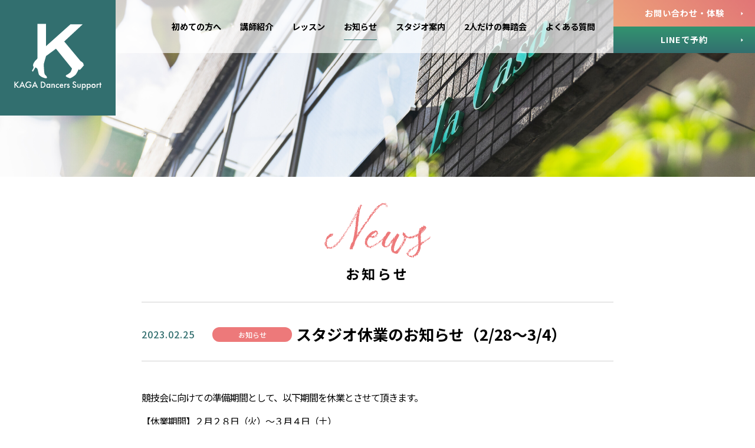

--- FILE ---
content_type: text/html; charset=UTF-8
request_url: https://kds-sendai.com/%E3%82%B9%E3%82%BF%E3%82%B8%E3%82%AA%E4%BC%91%E6%A5%AD%E3%81%AE%E3%81%8A%E7%9F%A5%E3%82%89%E3%81%9B%EF%BC%882-28%EF%BD%9E3-4%EF%BC%89/
body_size: 11777
content:
<!doctype html>
<html lang="ja"
	prefix="og: https://ogp.me/ns#" >
<head>
    <meta charset="UTF-8">

    <meta http-equiv="X-UA-Compatible" content="IE=edge">
    <meta name="format-detection" content="telephone=no">
    <meta name="viewport" content="width=device-width,user-scalable=no,initial-scale=1,maximum-scale=1,minimum-scale=1">

    <link rel="canonical" href="https://kds-sendai.com/%e3%82%b9%e3%82%bf%e3%82%b8%e3%82%aa%e4%bc%91%e6%a5%ad%e3%81%ae%e3%81%8a%e7%9f%a5%e3%82%89%e3%81%9b%ef%bc%882-28%ef%bd%9e3-4%ef%bc%89/"><meta property="fb:app_id" content=""><meta property="og:site_name" content="カガダンサーズサポート｜宮城県仙台市の社交ダンス教室"><meta property="og:locale" content="ja_JP"><meta property="og:type" content="website"><meta property="og:title" content="スタジオ休業のお知らせ（2/28～3/4） – カガダンサーズサポート｜宮城県仙台市の社交ダンス教室"><meta property="og:image" content="https://kds-sendai.com/cms/wp-content/themes/kds/html/public/images/ogp.jpg"><meta property="og:description" content="競技会に向けての準備期間として、以下期間を休業とさせて頂きます。【休業期間】２月２８日（火）～３月４日（土）その間のお問い合わせや、スタジオレンタルのご希望につきましては通常通り、お電話、ホームページ、公式LINEにて承ります。"><meta property="og:url" content="https://kds-sendai.com/%e3%82%b9%e3%82%bf%e3%82%b8%e3%82%aa%e4%bc%91%e6%a5%ad%e3%81%ae%e3%81%8a%e7%9f%a5%e3%82%89%e3%81%9b%ef%bc%882-28%ef%bd%9e3-4%ef%bc%89/"><meta name="description" content="競技会に向けての準備期間として、以下期間を休業とさせて頂きます。【休業期間】２月２８日（火）～３月４日（土）その間のお問い合わせや、スタジオレンタルのご希望につきましては通常通り、お電話、ホームページ、公式LINEにて承ります。">    <meta name="theme-color" content="#fff">
    <meta name="msapplication-navbutton-color" content="#fff">
    <meta name="apple-mobile-web-app-status-bar-style" content="#fff">
    <link rel="shortcut icon" href="https://kds-sendai.com/cms/wp-content/themes/kds/html/public/images/favicon.ico" type="image/x-icon">
    <link rel="apple-touch-icon" href="https://kds-sendai.com/cms/wp-content/themes/kds/html/public/images/apple-touch-icon152.png" sizes="152x152">
    <title>スタジオ休業のお知らせ（2/28～3/4） – カガダンサーズサポート｜宮城県仙台市の社交ダンス教室</title>

		<!-- All in One SEO 4.1.8 -->
		<meta name="description" content="競技会に向けての準備期間として、以下期間を休業とさせて頂きます。 【休業期間】２月２８日（火）～３月４日（土）" />
		<meta name="robots" content="max-image-preview:large" />
		<link rel="canonical" href="https://kds-sendai.com/%e3%82%b9%e3%82%bf%e3%82%b8%e3%82%aa%e4%bc%91%e6%a5%ad%e3%81%ae%e3%81%8a%e7%9f%a5%e3%82%89%e3%81%9b%ef%bc%882-28%ef%bd%9e3-4%ef%bc%89/" />
		<meta property="og:locale" content="ja_JP" />
		<meta property="og:site_name" content="カガダンサーズサポート｜宮城県仙台市の社交ダンス教室 – 地下鉄東西線・大町西公園駅から徒歩3分の、約155㎡の広々としたフロアを備えた社交ダンス教室です。現役プロ競技ダンサーが行う、丁寧かつ理論的なレッスンが特徴。初心者から経験者まで、幅広い生徒さんが通うスタジオです。" />
		<meta property="og:type" content="article" />
		<meta property="og:title" content="スタジオ休業のお知らせ（2/28～3/4） – カガダンサーズサポート｜宮城県仙台市の社交ダンス教室" />
		<meta property="og:description" content="競技会に向けての準備期間として、以下期間を休業とさせて頂きます。 【休業期間】２月２８日（火）～３月４日（土）" />
		<meta property="og:url" content="https://kds-sendai.com/%e3%82%b9%e3%82%bf%e3%82%b8%e3%82%aa%e4%bc%91%e6%a5%ad%e3%81%ae%e3%81%8a%e7%9f%a5%e3%82%89%e3%81%9b%ef%bc%882-28%ef%bd%9e3-4%ef%bc%89/" />
		<meta property="article:published_time" content="2023-02-25T05:39:57+00:00" />
		<meta property="article:modified_time" content="2023-02-25T05:39:57+00:00" />
		<meta property="article:publisher" content="https://www.facebook.com/KAGA-Dancers-Support-604137566753667" />
		<meta name="twitter:card" content="summary" />
		<meta name="twitter:site" content="@kaga_ds" />
		<meta name="twitter:title" content="スタジオ休業のお知らせ（2/28～3/4） – カガダンサーズサポート｜宮城県仙台市の社交ダンス教室" />
		<meta name="twitter:description" content="競技会に向けての準備期間として、以下期間を休業とさせて頂きます。 【休業期間】２月２８日（火）～３月４日（土）" />
		<meta name="twitter:creator" content="@kaga_ds" />
		<script type="application/ld+json" class="aioseo-schema">
			{"@context":"https:\/\/schema.org","@graph":[{"@type":"WebSite","@id":"https:\/\/kds-sendai.com\/#website","url":"https:\/\/kds-sendai.com\/","name":"\u30ab\u30ac\u30c0\u30f3\u30b5\u30fc\u30ba\u30b5\u30dd\u30fc\u30c8\uff5c\u5bae\u57ce\u770c\u4ed9\u53f0\u5e02\u306e\u793e\u4ea4\u30c0\u30f3\u30b9\u6559\u5ba4","description":"\u5730\u4e0b\u9244\u6771\u897f\u7dda\u30fb\u5927\u753a\u897f\u516c\u5712\u99c5\u304b\u3089\u5f92\u6b693\u5206\u306e\u3001\u7d04155\u33a1\u306e\u5e83\u3005\u3068\u3057\u305f\u30d5\u30ed\u30a2\u3092\u5099\u3048\u305f\u793e\u4ea4\u30c0\u30f3\u30b9\u6559\u5ba4\u3067\u3059\u3002\u73fe\u5f79\u30d7\u30ed\u7af6\u6280\u30c0\u30f3\u30b5\u30fc\u304c\u884c\u3046\u3001\u4e01\u5be7\u304b\u3064\u7406\u8ad6\u7684\u306a\u30ec\u30c3\u30b9\u30f3\u304c\u7279\u5fb4\u3002\u521d\u5fc3\u8005\u304b\u3089\u7d4c\u9a13\u8005\u307e\u3067\u3001\u5e45\u5e83\u3044\u751f\u5f92\u3055\u3093\u304c\u901a\u3046\u30b9\u30bf\u30b8\u30aa\u3067\u3059\u3002","inLanguage":"ja","publisher":{"@id":"https:\/\/kds-sendai.com\/#organization"}},{"@type":"Organization","@id":"https:\/\/kds-sendai.com\/#organization","name":"KAGA Dancers Support\uff5c\u30ab\u30ac\u30c0\u30f3\u30b5\u30fc\u30ba\u30b5\u30dd\u30fc\u30c8","url":"https:\/\/kds-sendai.com\/","logo":{"@type":"ImageObject","@id":"https:\/\/kds-sendai.com\/#organizationLogo","url":"https:\/\/kds-sendai.com\/cms\/wp-content\/uploads\/2022\/02\/kds_logo.jpg","width":440,"height":440},"image":{"@id":"https:\/\/kds-sendai.com\/#organizationLogo"},"sameAs":["https:\/\/www.facebook.com\/KAGA-Dancers-Support-604137566753667","https:\/\/twitter.com\/kaga_ds","https:\/\/www.instagram.com\/kaga_ds\/"]},{"@type":"BreadcrumbList","@id":"https:\/\/kds-sendai.com\/%e3%82%b9%e3%82%bf%e3%82%b8%e3%82%aa%e4%bc%91%e6%a5%ad%e3%81%ae%e3%81%8a%e7%9f%a5%e3%82%89%e3%81%9b%ef%bc%882-28%ef%bd%9e3-4%ef%bc%89\/#breadcrumblist","itemListElement":[{"@type":"ListItem","@id":"https:\/\/kds-sendai.com\/#listItem","position":1,"item":{"@type":"WebPage","@id":"https:\/\/kds-sendai.com\/","name":"\u30db\u30fc\u30e0","description":"\u30ab\u30ac\u30c0\u30f3\u30b5\u30fc\u30ba\u30b5\u30dd\u30fc\u30c8\uff5c\u5bae\u57ce\u770c\u4ed9\u53f0\u5e02\u306e\u793e\u4ea4\u30c0\u30f3\u30b9\u6559\u5ba4 \u2013 \u5730\u4e0b\u9244\u6771\u897f\u7dda\u30fb\u5927\u753a\u897f\u516c\u5712\u99c5\u304b\u3089\u5f92\u6b693\u5206\u306e\u3001\u7d04155\u33a1\u306e\u5e83\u3005\u3068\u3057\u305f\u30d5\u30ed\u30a2\u3092\u5099\u3048\u305f\u793e\u4ea4\u30c0\u30f3\u30b9\u6559\u5ba4\u3067\u3059\u3002\u73fe\u5f79\u30d7\u30ed\u7af6\u6280\u30c0\u30f3\u30b5\u30fc\u304c\u884c\u3046\u3001\u4e01\u5be7\u304b\u3064\u7406\u8ad6\u7684\u306a\u30ec\u30c3\u30b9\u30f3\u304c\u7279\u5fb4\u3002\u521d\u5fc3\u8005\u304b\u3089\u7d4c\u9a13\u8005\u307e\u3067\u3001\u5e45\u5e83\u3044\u751f\u5f92\u3055\u3093\u304c\u901a\u3046\u30b9\u30bf\u30b8\u30aa\u3067\u3059\u3002","url":"https:\/\/kds-sendai.com\/"},"nextItem":"https:\/\/kds-sendai.com\/%e3%82%b9%e3%82%bf%e3%82%b8%e3%82%aa%e4%bc%91%e6%a5%ad%e3%81%ae%e3%81%8a%e7%9f%a5%e3%82%89%e3%81%9b%ef%bc%882-28%ef%bd%9e3-4%ef%bc%89\/#listItem"},{"@type":"ListItem","@id":"https:\/\/kds-sendai.com\/%e3%82%b9%e3%82%bf%e3%82%b8%e3%82%aa%e4%bc%91%e6%a5%ad%e3%81%ae%e3%81%8a%e7%9f%a5%e3%82%89%e3%81%9b%ef%bc%882-28%ef%bd%9e3-4%ef%bc%89\/#listItem","position":2,"item":{"@type":"WebPage","@id":"https:\/\/kds-sendai.com\/%e3%82%b9%e3%82%bf%e3%82%b8%e3%82%aa%e4%bc%91%e6%a5%ad%e3%81%ae%e3%81%8a%e7%9f%a5%e3%82%89%e3%81%9b%ef%bc%882-28%ef%bd%9e3-4%ef%bc%89\/","name":"\u30b9\u30bf\u30b8\u30aa\u4f11\u696d\u306e\u304a\u77e5\u3089\u305b\uff082\/28\uff5e3\/4\uff09","description":"\u7af6\u6280\u4f1a\u306b\u5411\u3051\u3066\u306e\u6e96\u5099\u671f\u9593\u3068\u3057\u3066\u3001\u4ee5\u4e0b\u671f\u9593\u3092\u4f11\u696d\u3068\u3055\u305b\u3066\u9802\u304d\u307e\u3059\u3002 \u3010\u4f11\u696d\u671f\u9593\u3011\uff12\u6708\uff12\uff18\u65e5\uff08\u706b\uff09\uff5e\uff13\u6708\uff14\u65e5\uff08\u571f\uff09","url":"https:\/\/kds-sendai.com\/%e3%82%b9%e3%82%bf%e3%82%b8%e3%82%aa%e4%bc%91%e6%a5%ad%e3%81%ae%e3%81%8a%e7%9f%a5%e3%82%89%e3%81%9b%ef%bc%882-28%ef%bd%9e3-4%ef%bc%89\/"},"previousItem":"https:\/\/kds-sendai.com\/#listItem"}]},{"@type":"Person","@id":"https:\/\/kds-sendai.com\/author\/kaga-dancers-support\/#author","url":"https:\/\/kds-sendai.com\/author\/kaga-dancers-support\/","name":"\u52a0\u8cc0\u5eb7\u5b50","image":{"@type":"ImageObject","@id":"https:\/\/kds-sendai.com\/%e3%82%b9%e3%82%bf%e3%82%b8%e3%82%aa%e4%bc%91%e6%a5%ad%e3%81%ae%e3%81%8a%e7%9f%a5%e3%82%89%e3%81%9b%ef%bc%882-28%ef%bd%9e3-4%ef%bc%89\/#authorImage","url":"https:\/\/secure.gravatar.com\/avatar\/8f3a0e8abca4f9b8d9cb8e9b7e6ac2b384a3d32e82512b569b15c733d2bd50f2?s=96&d=mm&r=g","width":96,"height":96,"caption":"\u52a0\u8cc0\u5eb7\u5b50"},"sameAs":["https:\/\/www.facebook.com\/KAGA-Dancers-Support-604137566753667","https:\/\/twitter.com\/kaga_ds","https:\/\/www.instagram.com\/kaga_ds\/"]},{"@type":"WebPage","@id":"https:\/\/kds-sendai.com\/%e3%82%b9%e3%82%bf%e3%82%b8%e3%82%aa%e4%bc%91%e6%a5%ad%e3%81%ae%e3%81%8a%e7%9f%a5%e3%82%89%e3%81%9b%ef%bc%882-28%ef%bd%9e3-4%ef%bc%89\/#webpage","url":"https:\/\/kds-sendai.com\/%e3%82%b9%e3%82%bf%e3%82%b8%e3%82%aa%e4%bc%91%e6%a5%ad%e3%81%ae%e3%81%8a%e7%9f%a5%e3%82%89%e3%81%9b%ef%bc%882-28%ef%bd%9e3-4%ef%bc%89\/","name":"\u30b9\u30bf\u30b8\u30aa\u4f11\u696d\u306e\u304a\u77e5\u3089\u305b\uff082\/28\uff5e3\/4\uff09 \u2013 \u30ab\u30ac\u30c0\u30f3\u30b5\u30fc\u30ba\u30b5\u30dd\u30fc\u30c8\uff5c\u5bae\u57ce\u770c\u4ed9\u53f0\u5e02\u306e\u793e\u4ea4\u30c0\u30f3\u30b9\u6559\u5ba4","description":"\u7af6\u6280\u4f1a\u306b\u5411\u3051\u3066\u306e\u6e96\u5099\u671f\u9593\u3068\u3057\u3066\u3001\u4ee5\u4e0b\u671f\u9593\u3092\u4f11\u696d\u3068\u3055\u305b\u3066\u9802\u304d\u307e\u3059\u3002 \u3010\u4f11\u696d\u671f\u9593\u3011\uff12\u6708\uff12\uff18\u65e5\uff08\u706b\uff09\uff5e\uff13\u6708\uff14\u65e5\uff08\u571f\uff09","inLanguage":"ja","isPartOf":{"@id":"https:\/\/kds-sendai.com\/#website"},"breadcrumb":{"@id":"https:\/\/kds-sendai.com\/%e3%82%b9%e3%82%bf%e3%82%b8%e3%82%aa%e4%bc%91%e6%a5%ad%e3%81%ae%e3%81%8a%e7%9f%a5%e3%82%89%e3%81%9b%ef%bc%882-28%ef%bd%9e3-4%ef%bc%89\/#breadcrumblist"},"author":"https:\/\/kds-sendai.com\/author\/kaga-dancers-support\/#author","creator":"https:\/\/kds-sendai.com\/author\/kaga-dancers-support\/#author","datePublished":"2023-02-25T05:39:57+09:00","dateModified":"2023-02-25T05:39:57+09:00"},{"@type":"BlogPosting","@id":"https:\/\/kds-sendai.com\/%e3%82%b9%e3%82%bf%e3%82%b8%e3%82%aa%e4%bc%91%e6%a5%ad%e3%81%ae%e3%81%8a%e7%9f%a5%e3%82%89%e3%81%9b%ef%bc%882-28%ef%bd%9e3-4%ef%bc%89\/#blogposting","name":"\u30b9\u30bf\u30b8\u30aa\u4f11\u696d\u306e\u304a\u77e5\u3089\u305b\uff082\/28\uff5e3\/4\uff09 \u2013 \u30ab\u30ac\u30c0\u30f3\u30b5\u30fc\u30ba\u30b5\u30dd\u30fc\u30c8\uff5c\u5bae\u57ce\u770c\u4ed9\u53f0\u5e02\u306e\u793e\u4ea4\u30c0\u30f3\u30b9\u6559\u5ba4","description":"\u7af6\u6280\u4f1a\u306b\u5411\u3051\u3066\u306e\u6e96\u5099\u671f\u9593\u3068\u3057\u3066\u3001\u4ee5\u4e0b\u671f\u9593\u3092\u4f11\u696d\u3068\u3055\u305b\u3066\u9802\u304d\u307e\u3059\u3002 \u3010\u4f11\u696d\u671f\u9593\u3011\uff12\u6708\uff12\uff18\u65e5\uff08\u706b\uff09\uff5e\uff13\u6708\uff14\u65e5\uff08\u571f\uff09","inLanguage":"ja","headline":"\u30b9\u30bf\u30b8\u30aa\u4f11\u696d\u306e\u304a\u77e5\u3089\u305b\uff082\/28\uff5e3\/4\uff09","author":{"@id":"https:\/\/kds-sendai.com\/author\/kaga-dancers-support\/#author"},"publisher":{"@id":"https:\/\/kds-sendai.com\/#organization"},"datePublished":"2023-02-25T05:39:57+09:00","dateModified":"2023-02-25T05:39:57+09:00","articleSection":"\u304a\u77e5\u3089\u305b","mainEntityOfPage":{"@id":"https:\/\/kds-sendai.com\/%e3%82%b9%e3%82%bf%e3%82%b8%e3%82%aa%e4%bc%91%e6%a5%ad%e3%81%ae%e3%81%8a%e7%9f%a5%e3%82%89%e3%81%9b%ef%bc%882-28%ef%bd%9e3-4%ef%bc%89\/#webpage"},"isPartOf":{"@id":"https:\/\/kds-sendai.com\/%e3%82%b9%e3%82%bf%e3%82%b8%e3%82%aa%e4%bc%91%e6%a5%ad%e3%81%ae%e3%81%8a%e7%9f%a5%e3%82%89%e3%81%9b%ef%bc%882-28%ef%bd%9e3-4%ef%bc%89\/#webpage"},"image":{"@type":"ImageObject","@id":"https:\/\/kds-sendai.com\/#articleImage","url":"https:\/\/kds-sendai.com\/cms\/wp-content\/uploads\/2022\/02\/kds_logo.jpg","width":440,"height":440}}]}
		</script>
		<!-- All in One SEO -->

<link rel='dns-prefetch' href='//www.googletagmanager.com' />
<link rel='dns-prefetch' href='//www.google.com' />
<link rel="alternate" type="application/rss+xml" title="カガダンサーズサポート｜宮城県仙台市の社交ダンス教室 &raquo; フィード" href="https://kds-sendai.com/feed/" />
<link rel="alternate" type="application/rss+xml" title="カガダンサーズサポート｜宮城県仙台市の社交ダンス教室 &raquo; コメントフィード" href="https://kds-sendai.com/comments/feed/" />
<link rel="alternate" title="oEmbed (JSON)" type="application/json+oembed" href="https://kds-sendai.com/wp-json/oembed/1.0/embed?url=https%3A%2F%2Fkds-sendai.com%2F%25e3%2582%25b9%25e3%2582%25bf%25e3%2582%25b8%25e3%2582%25aa%25e4%25bc%2591%25e6%25a5%25ad%25e3%2581%25ae%25e3%2581%258a%25e7%259f%25a5%25e3%2582%2589%25e3%2581%259b%25ef%25bc%25882-28%25ef%25bd%259e3-4%25ef%25bc%2589%2F" />
<link rel="alternate" title="oEmbed (XML)" type="text/xml+oembed" href="https://kds-sendai.com/wp-json/oembed/1.0/embed?url=https%3A%2F%2Fkds-sendai.com%2F%25e3%2582%25b9%25e3%2582%25bf%25e3%2582%25b8%25e3%2582%25aa%25e4%25bc%2591%25e6%25a5%25ad%25e3%2581%25ae%25e3%2581%258a%25e7%259f%25a5%25e3%2582%2589%25e3%2581%259b%25ef%25bc%25882-28%25ef%25bd%259e3-4%25ef%25bc%2589%2F&#038;format=xml" />
<style id='wp-img-auto-sizes-contain-inline-css'>
img:is([sizes=auto i],[sizes^="auto," i]){contain-intrinsic-size:3000px 1500px}
/*# sourceURL=wp-img-auto-sizes-contain-inline-css */
</style>
<style id='wp-emoji-styles-inline-css'>

	img.wp-smiley, img.emoji {
		display: inline !important;
		border: none !important;
		box-shadow: none !important;
		height: 1em !important;
		width: 1em !important;
		margin: 0 0.07em !important;
		vertical-align: -0.1em !important;
		background: none !important;
		padding: 0 !important;
	}
/*# sourceURL=wp-emoji-styles-inline-css */
</style>
<style id='wp-block-library-inline-css'>
:root{--wp-block-synced-color:#7a00df;--wp-block-synced-color--rgb:122,0,223;--wp-bound-block-color:var(--wp-block-synced-color);--wp-editor-canvas-background:#ddd;--wp-admin-theme-color:#007cba;--wp-admin-theme-color--rgb:0,124,186;--wp-admin-theme-color-darker-10:#006ba1;--wp-admin-theme-color-darker-10--rgb:0,107,160.5;--wp-admin-theme-color-darker-20:#005a87;--wp-admin-theme-color-darker-20--rgb:0,90,135;--wp-admin-border-width-focus:2px}@media (min-resolution:192dpi){:root{--wp-admin-border-width-focus:1.5px}}.wp-element-button{cursor:pointer}:root .has-very-light-gray-background-color{background-color:#eee}:root .has-very-dark-gray-background-color{background-color:#313131}:root .has-very-light-gray-color{color:#eee}:root .has-very-dark-gray-color{color:#313131}:root .has-vivid-green-cyan-to-vivid-cyan-blue-gradient-background{background:linear-gradient(135deg,#00d084,#0693e3)}:root .has-purple-crush-gradient-background{background:linear-gradient(135deg,#34e2e4,#4721fb 50%,#ab1dfe)}:root .has-hazy-dawn-gradient-background{background:linear-gradient(135deg,#faaca8,#dad0ec)}:root .has-subdued-olive-gradient-background{background:linear-gradient(135deg,#fafae1,#67a671)}:root .has-atomic-cream-gradient-background{background:linear-gradient(135deg,#fdd79a,#004a59)}:root .has-nightshade-gradient-background{background:linear-gradient(135deg,#330968,#31cdcf)}:root .has-midnight-gradient-background{background:linear-gradient(135deg,#020381,#2874fc)}:root{--wp--preset--font-size--normal:16px;--wp--preset--font-size--huge:42px}.has-regular-font-size{font-size:1em}.has-larger-font-size{font-size:2.625em}.has-normal-font-size{font-size:var(--wp--preset--font-size--normal)}.has-huge-font-size{font-size:var(--wp--preset--font-size--huge)}.has-text-align-center{text-align:center}.has-text-align-left{text-align:left}.has-text-align-right{text-align:right}.has-fit-text{white-space:nowrap!important}#end-resizable-editor-section{display:none}.aligncenter{clear:both}.items-justified-left{justify-content:flex-start}.items-justified-center{justify-content:center}.items-justified-right{justify-content:flex-end}.items-justified-space-between{justify-content:space-between}.screen-reader-text{border:0;clip-path:inset(50%);height:1px;margin:-1px;overflow:hidden;padding:0;position:absolute;width:1px;word-wrap:normal!important}.screen-reader-text:focus{background-color:#ddd;clip-path:none;color:#444;display:block;font-size:1em;height:auto;left:5px;line-height:normal;padding:15px 23px 14px;text-decoration:none;top:5px;width:auto;z-index:100000}html :where(.has-border-color){border-style:solid}html :where([style*=border-top-color]){border-top-style:solid}html :where([style*=border-right-color]){border-right-style:solid}html :where([style*=border-bottom-color]){border-bottom-style:solid}html :where([style*=border-left-color]){border-left-style:solid}html :where([style*=border-width]){border-style:solid}html :where([style*=border-top-width]){border-top-style:solid}html :where([style*=border-right-width]){border-right-style:solid}html :where([style*=border-bottom-width]){border-bottom-style:solid}html :where([style*=border-left-width]){border-left-style:solid}html :where(img[class*=wp-image-]){height:auto;max-width:100%}:where(figure){margin:0 0 1em}html :where(.is-position-sticky){--wp-admin--admin-bar--position-offset:var(--wp-admin--admin-bar--height,0px)}@media screen and (max-width:600px){html :where(.is-position-sticky){--wp-admin--admin-bar--position-offset:0px}}

/*# sourceURL=wp-block-library-inline-css */
</style><style id='global-styles-inline-css'>
:root{--wp--preset--aspect-ratio--square: 1;--wp--preset--aspect-ratio--4-3: 4/3;--wp--preset--aspect-ratio--3-4: 3/4;--wp--preset--aspect-ratio--3-2: 3/2;--wp--preset--aspect-ratio--2-3: 2/3;--wp--preset--aspect-ratio--16-9: 16/9;--wp--preset--aspect-ratio--9-16: 9/16;--wp--preset--color--black: #000000;--wp--preset--color--cyan-bluish-gray: #abb8c3;--wp--preset--color--white: #ffffff;--wp--preset--color--pale-pink: #f78da7;--wp--preset--color--vivid-red: #cf2e2e;--wp--preset--color--luminous-vivid-orange: #ff6900;--wp--preset--color--luminous-vivid-amber: #fcb900;--wp--preset--color--light-green-cyan: #7bdcb5;--wp--preset--color--vivid-green-cyan: #00d084;--wp--preset--color--pale-cyan-blue: #8ed1fc;--wp--preset--color--vivid-cyan-blue: #0693e3;--wp--preset--color--vivid-purple: #9b51e0;--wp--preset--gradient--vivid-cyan-blue-to-vivid-purple: linear-gradient(135deg,rgb(6,147,227) 0%,rgb(155,81,224) 100%);--wp--preset--gradient--light-green-cyan-to-vivid-green-cyan: linear-gradient(135deg,rgb(122,220,180) 0%,rgb(0,208,130) 100%);--wp--preset--gradient--luminous-vivid-amber-to-luminous-vivid-orange: linear-gradient(135deg,rgb(252,185,0) 0%,rgb(255,105,0) 100%);--wp--preset--gradient--luminous-vivid-orange-to-vivid-red: linear-gradient(135deg,rgb(255,105,0) 0%,rgb(207,46,46) 100%);--wp--preset--gradient--very-light-gray-to-cyan-bluish-gray: linear-gradient(135deg,rgb(238,238,238) 0%,rgb(169,184,195) 100%);--wp--preset--gradient--cool-to-warm-spectrum: linear-gradient(135deg,rgb(74,234,220) 0%,rgb(151,120,209) 20%,rgb(207,42,186) 40%,rgb(238,44,130) 60%,rgb(251,105,98) 80%,rgb(254,248,76) 100%);--wp--preset--gradient--blush-light-purple: linear-gradient(135deg,rgb(255,206,236) 0%,rgb(152,150,240) 100%);--wp--preset--gradient--blush-bordeaux: linear-gradient(135deg,rgb(254,205,165) 0%,rgb(254,45,45) 50%,rgb(107,0,62) 100%);--wp--preset--gradient--luminous-dusk: linear-gradient(135deg,rgb(255,203,112) 0%,rgb(199,81,192) 50%,rgb(65,88,208) 100%);--wp--preset--gradient--pale-ocean: linear-gradient(135deg,rgb(255,245,203) 0%,rgb(182,227,212) 50%,rgb(51,167,181) 100%);--wp--preset--gradient--electric-grass: linear-gradient(135deg,rgb(202,248,128) 0%,rgb(113,206,126) 100%);--wp--preset--gradient--midnight: linear-gradient(135deg,rgb(2,3,129) 0%,rgb(40,116,252) 100%);--wp--preset--font-size--small: 13px;--wp--preset--font-size--medium: 20px;--wp--preset--font-size--large: 36px;--wp--preset--font-size--x-large: 42px;--wp--preset--spacing--20: 0.44rem;--wp--preset--spacing--30: 0.67rem;--wp--preset--spacing--40: 1rem;--wp--preset--spacing--50: 1.5rem;--wp--preset--spacing--60: 2.25rem;--wp--preset--spacing--70: 3.38rem;--wp--preset--spacing--80: 5.06rem;--wp--preset--shadow--natural: 6px 6px 9px rgba(0, 0, 0, 0.2);--wp--preset--shadow--deep: 12px 12px 50px rgba(0, 0, 0, 0.4);--wp--preset--shadow--sharp: 6px 6px 0px rgba(0, 0, 0, 0.2);--wp--preset--shadow--outlined: 6px 6px 0px -3px rgb(255, 255, 255), 6px 6px rgb(0, 0, 0);--wp--preset--shadow--crisp: 6px 6px 0px rgb(0, 0, 0);}:where(.is-layout-flex){gap: 0.5em;}:where(.is-layout-grid){gap: 0.5em;}body .is-layout-flex{display: flex;}.is-layout-flex{flex-wrap: wrap;align-items: center;}.is-layout-flex > :is(*, div){margin: 0;}body .is-layout-grid{display: grid;}.is-layout-grid > :is(*, div){margin: 0;}:where(.wp-block-columns.is-layout-flex){gap: 2em;}:where(.wp-block-columns.is-layout-grid){gap: 2em;}:where(.wp-block-post-template.is-layout-flex){gap: 1.25em;}:where(.wp-block-post-template.is-layout-grid){gap: 1.25em;}.has-black-color{color: var(--wp--preset--color--black) !important;}.has-cyan-bluish-gray-color{color: var(--wp--preset--color--cyan-bluish-gray) !important;}.has-white-color{color: var(--wp--preset--color--white) !important;}.has-pale-pink-color{color: var(--wp--preset--color--pale-pink) !important;}.has-vivid-red-color{color: var(--wp--preset--color--vivid-red) !important;}.has-luminous-vivid-orange-color{color: var(--wp--preset--color--luminous-vivid-orange) !important;}.has-luminous-vivid-amber-color{color: var(--wp--preset--color--luminous-vivid-amber) !important;}.has-light-green-cyan-color{color: var(--wp--preset--color--light-green-cyan) !important;}.has-vivid-green-cyan-color{color: var(--wp--preset--color--vivid-green-cyan) !important;}.has-pale-cyan-blue-color{color: var(--wp--preset--color--pale-cyan-blue) !important;}.has-vivid-cyan-blue-color{color: var(--wp--preset--color--vivid-cyan-blue) !important;}.has-vivid-purple-color{color: var(--wp--preset--color--vivid-purple) !important;}.has-black-background-color{background-color: var(--wp--preset--color--black) !important;}.has-cyan-bluish-gray-background-color{background-color: var(--wp--preset--color--cyan-bluish-gray) !important;}.has-white-background-color{background-color: var(--wp--preset--color--white) !important;}.has-pale-pink-background-color{background-color: var(--wp--preset--color--pale-pink) !important;}.has-vivid-red-background-color{background-color: var(--wp--preset--color--vivid-red) !important;}.has-luminous-vivid-orange-background-color{background-color: var(--wp--preset--color--luminous-vivid-orange) !important;}.has-luminous-vivid-amber-background-color{background-color: var(--wp--preset--color--luminous-vivid-amber) !important;}.has-light-green-cyan-background-color{background-color: var(--wp--preset--color--light-green-cyan) !important;}.has-vivid-green-cyan-background-color{background-color: var(--wp--preset--color--vivid-green-cyan) !important;}.has-pale-cyan-blue-background-color{background-color: var(--wp--preset--color--pale-cyan-blue) !important;}.has-vivid-cyan-blue-background-color{background-color: var(--wp--preset--color--vivid-cyan-blue) !important;}.has-vivid-purple-background-color{background-color: var(--wp--preset--color--vivid-purple) !important;}.has-black-border-color{border-color: var(--wp--preset--color--black) !important;}.has-cyan-bluish-gray-border-color{border-color: var(--wp--preset--color--cyan-bluish-gray) !important;}.has-white-border-color{border-color: var(--wp--preset--color--white) !important;}.has-pale-pink-border-color{border-color: var(--wp--preset--color--pale-pink) !important;}.has-vivid-red-border-color{border-color: var(--wp--preset--color--vivid-red) !important;}.has-luminous-vivid-orange-border-color{border-color: var(--wp--preset--color--luminous-vivid-orange) !important;}.has-luminous-vivid-amber-border-color{border-color: var(--wp--preset--color--luminous-vivid-amber) !important;}.has-light-green-cyan-border-color{border-color: var(--wp--preset--color--light-green-cyan) !important;}.has-vivid-green-cyan-border-color{border-color: var(--wp--preset--color--vivid-green-cyan) !important;}.has-pale-cyan-blue-border-color{border-color: var(--wp--preset--color--pale-cyan-blue) !important;}.has-vivid-cyan-blue-border-color{border-color: var(--wp--preset--color--vivid-cyan-blue) !important;}.has-vivid-purple-border-color{border-color: var(--wp--preset--color--vivid-purple) !important;}.has-vivid-cyan-blue-to-vivid-purple-gradient-background{background: var(--wp--preset--gradient--vivid-cyan-blue-to-vivid-purple) !important;}.has-light-green-cyan-to-vivid-green-cyan-gradient-background{background: var(--wp--preset--gradient--light-green-cyan-to-vivid-green-cyan) !important;}.has-luminous-vivid-amber-to-luminous-vivid-orange-gradient-background{background: var(--wp--preset--gradient--luminous-vivid-amber-to-luminous-vivid-orange) !important;}.has-luminous-vivid-orange-to-vivid-red-gradient-background{background: var(--wp--preset--gradient--luminous-vivid-orange-to-vivid-red) !important;}.has-very-light-gray-to-cyan-bluish-gray-gradient-background{background: var(--wp--preset--gradient--very-light-gray-to-cyan-bluish-gray) !important;}.has-cool-to-warm-spectrum-gradient-background{background: var(--wp--preset--gradient--cool-to-warm-spectrum) !important;}.has-blush-light-purple-gradient-background{background: var(--wp--preset--gradient--blush-light-purple) !important;}.has-blush-bordeaux-gradient-background{background: var(--wp--preset--gradient--blush-bordeaux) !important;}.has-luminous-dusk-gradient-background{background: var(--wp--preset--gradient--luminous-dusk) !important;}.has-pale-ocean-gradient-background{background: var(--wp--preset--gradient--pale-ocean) !important;}.has-electric-grass-gradient-background{background: var(--wp--preset--gradient--electric-grass) !important;}.has-midnight-gradient-background{background: var(--wp--preset--gradient--midnight) !important;}.has-small-font-size{font-size: var(--wp--preset--font-size--small) !important;}.has-medium-font-size{font-size: var(--wp--preset--font-size--medium) !important;}.has-large-font-size{font-size: var(--wp--preset--font-size--large) !important;}.has-x-large-font-size{font-size: var(--wp--preset--font-size--x-large) !important;}
/*# sourceURL=global-styles-inline-css */
</style>

<style id='classic-theme-styles-inline-css'>
/*! This file is auto-generated */
.wp-block-button__link{color:#fff;background-color:#32373c;border-radius:9999px;box-shadow:none;text-decoration:none;padding:calc(.667em + 2px) calc(1.333em + 2px);font-size:1.125em}.wp-block-file__button{background:#32373c;color:#fff;text-decoration:none}
/*# sourceURL=/wp-includes/css/classic-themes.min.css */
</style>
<link rel='stylesheet' id='contact-form-7-css' href='https://kds-sendai.com/cms/wp-content/plugins/contact-form-7/includes/css/styles.css?ver=5.5.4' media='all' />
<link rel='stylesheet' id='index-css' href='https://kds-sendai.com/cms/wp-content/themes/kds/html/public/styles/index.css?17415&#038;ver=6.9' media='all' />
<script src="https://kds-sendai.com/cms/wp-includes/js/jquery/jquery.min.js?ver=3.7.1" id="jquery-core-js"></script>
<script src="https://kds-sendai.com/cms/wp-includes/js/jquery/jquery-migrate.min.js?ver=3.4.1" id="jquery-migrate-js"></script>

<!-- Google アナリティクス スニペット (Site Kit が追加) -->
<script src="https://www.googletagmanager.com/gtag/js?id=UA-220733061-1" id="google_gtagjs-js" async></script>
<script id="google_gtagjs-js-after">
window.dataLayer = window.dataLayer || [];function gtag(){dataLayer.push(arguments);}
gtag('set', 'linker', {"domains":["kds-sendai.com"]} );
gtag("js", new Date());
gtag("set", "developer_id.dZTNiMT", true);
gtag("config", "UA-220733061-1", {"anonymize_ip":true});
gtag("config", "G-JMKPV26KV5");
//# sourceURL=google_gtagjs-js-after
</script>

<!-- (ここまで) Google アナリティクス スニペット (Site Kit が追加) -->
<link rel="https://api.w.org/" href="https://kds-sendai.com/wp-json/" /><link rel="alternate" title="JSON" type="application/json" href="https://kds-sendai.com/wp-json/wp/v2/posts/368" /><link rel="EditURI" type="application/rsd+xml" title="RSD" href="https://kds-sendai.com/cms/xmlrpc.php?rsd" />
<meta name="generator" content="WordPress 6.9" />
<link rel='shortlink' href='https://kds-sendai.com/?p=368' />
<meta name="generator" content="Site Kit by Google 1.50.0" /></head>
<body class="wp-singular post-template-default single single-post postid-368 single-format-standard wp-theme-kds sln-salon-page">
<div class="wrapper" id="wrapper">
    <header class="header" id="header">
        <div class="header__inner">
            <strong class="header__logo">
                <a class="header__logo-link" href="https://kds-sendai.com">
                    <img src="https://kds-sendai.com/cms/wp-content/themes/kds/html/public/images/icons/logo.svg" alt="カガダンサーズサポート｜宮城県仙台市の社交ダンス教室">
                </a>
            </strong>
            <button title="menu btn" class="hamburger-btn" id="hamburger-btn">
                <span class="hamburger-btn__line first"></span>
                <span class="hamburger-btn__line second"></span>
                <span class="hamburger-btn__line third"></span>
                <span class="hamburger-btn__desc">
				MENU
			</span>
            </button>
            <div class="header__nav-wrapper" id="header-menu">
                <!-- Add DescTop Menu              -->
                <nav class="header__nav"><ul class="header__nav-list"><li id="menu-item-98" class="header__nav-list-item"><a class="header__nav-list-item-link" href="https://kds-sendai.com/beginners/"><span class="header__nav-list-item-link-inner">初めての方へ</span></a></li>
<li id="menu-item-114" class="header__nav-list-item"><a class="header__nav-list-item-link" href="/teacher/"><span class="header__nav-list-item-link-inner">講師紹介</span></a></li>
<li id="menu-item-112" class="header__nav-list-item"><a class="header__nav-list-item-link" href="https://kds-sendai.com/lesson/"><span class="header__nav-list-item-link-inner">レッスン</span></a></li>
<li id="menu-item-113" class="active header__nav-list-item"><a class="header__nav-list-item-link" href="https://kds-sendai.com/news/"><span class="header__nav-list-item-link-inner">お知らせ</span></a></li>
<li id="menu-item-111" class="header__nav-list-item"><a class="header__nav-list-item-link" href="https://kds-sendai.com/guide/"><span class="header__nav-list-item-link-inner">スタジオ案内</span></a></li>
<li id="menu-item-110" class="header__nav-list-item"><a class="header__nav-list-item-link" href="https://kds-sendai.com/event/"><span class="header__nav-list-item-link-inner">2人だけの舞踏会</span></a></li>
<li id="menu-item-115" class="header__nav-list-item"><a class="header__nav-list-item-link" href="/faq/"><span class="header__nav-list-item-link-inner">よくある質問</span></a></li>
</ul>    <div class="header__nav-btn-wrap">
        <a href="https://kds-sendai.com/contact" class="btn btn-gradient-primary">
				<span class="btn__inner">
					お問い合わせ・体験
				</span>
            <span class="btn__icon icon-arrow">
	<svg xmlns="http://www.w3.org/2000/svg" width="3.633" height="6.716" viewBox="0 0 3.633 6.716">
	<g transform="translate(-1416.522 -2479.625)">
		<g>
			<path d="M1416.522,2486.341l3.633-3.358-3.633-3.358Z" fill="#fff"/>
		</g>
	</g>
</svg>
					</span>
        </a>
        <a href="https://page.line.me/980rhcnt?openQrModal=true" class="btn btn-gradient-success">
				<span class="btn__inner">
                    LINEで予約
				</span>
            <span class="btn__icon icon-arrow">
		<svg xmlns="http://www.w3.org/2000/svg" width="3.633" height="6.716" viewBox="0 0 3.633 6.716">
	<g transform="translate(-1416.522 -2479.625)">
		<g>
			<path d="M1416.522,2486.341l3.633-3.358-3.633-3.358Z" fill="#fff"/>
		</g>
	</g>
</svg>
                            </span>
        </a>
    </div>
</nav>            </div>
        </div>
    </header>

    <div class="app" id="app">
<div class="visual" style="background-image: url('https://kds-sendai.com/cms/wp-content/themes/kds/html/public/images/visual/bg_news.jpg')">

		</div>

		<section class="news-single">
			<div class="container">
                <h2 class="h2 title-img align-center" title="News">
    <img src="https://kds-sendai.com/cms/wp-content/themes/kds/html/public/images/news/title_01.svg" alt="News">
</h2>
				<h5 class="h5 align-center">
                    お知らせ
				</h5>
				<div class="content">

					<div class="news-single__title">
						<div class="news-single__title-block">
							<div class="news-single__title-date">
								<span class="news-single__title-date-desc">
                                    2023.02.25                                </span>
							</div>
							<div class="news-single__title-category news__category-1">
								<span class="news-single__title-category-desc">
                                    お知らせ								</span>
							</div>
						</div>
						<div class="news-single__title-info">
							<span class="news-single__title-info-desc">
                             スタジオ休業のお知らせ（2/28～3/4）							</span>
						</div>
					</div>

					

					<div class="news-single__content-info">
						<p class="text-large weight-medium">
                            <p>競技会に向けての準備期間として、以下期間を休業とさせて頂きます。</p>
<p>【休業期間】２月２８日（火）～３月４日（土）</p>
<p>その間のお問い合わせや、スタジオレンタルのご希望につきましては</p>
<p>通常通り、お電話、ホームページ、公式LINEにて承ります。</p>
<p>何卒よろしくお願いいたします。</p>
<p>&nbsp;</p>
						</p>
					</div>

					<a href="/news" class="btn btn-back m-center">
						<span class="btn__inner">
お知らせ一覧へ戻る
						</span>
						<span class="btn__icon icon-arrow">
							<svg xmlns="http://www.w3.org/2000/svg" width="3.633" height="6.716" viewBox="0 0 3.633 6.716">
								<g transform="translate(-1416.522 -2479.625)">
									<g>
										<path d="M1416.522,2486.341l3.633-3.358-3.633-3.358Z" fill="#fff"></path>
									</g>
								</g>
							</svg>
						</span>
					</a>

				</div>
			</div>
		</section>

         <div class="social">

    <div class="container">
        <div class="social__inner">
            <h5 class="h5 align-center">
                各種SNSでも最新情報を更新中です。<br>
                ぜひフォローをお願いします！
            </h5>
            <ul class="social__list">
                <li class="social__item">
                    <a href="https://twitter.com/kaga_ds" class="social__item-link">
                        <img src="https://kds-sendai.com/cms/wp-content/themes/kds/html/public/images/social-icon/x_icon.svg" alt="X">
                    </a>
                </li>
                <li class="social__item">
                    <a href="https://www.facebook.com/KAGA-Dancers-Support-604137566753667" class="social__item-link">
                        <img src="https://kds-sendai.com/cms/wp-content/themes/kds/html/public/images/social-icon/fackbook_icon.svg" alt="facebook">
                    </a>
                </li>
                <li class="social__item">
                    <a href="https://www.instagram.com/kaga_ds/?hl=ja" class="social__item-link">
                        <img src="https://kds-sendai.com/cms/wp-content/themes/kds/html/public/images/social-icon/instagram_icon.svg" alt="instagram">
                    </a>
                </li>
                <li class="social__item item-line">
                    <a href="https://page.line.me/980rhcnt?openQrModal=true" class="social__item-link">
                        <img src="https://kds-sendai.com/cms/wp-content/themes/kds/html/public/images/social-icon/line_icon.svg" alt="line">
                    </a>
                </li>
            </ul>
            <h5 class="h5 align-center title-lines">
                ブログ更新中
            </h5>
            <a href="https://ameblo.jp/kaga-dance0506/" target="_blank" class="btn btn-large m-center">
                <span class="btn__inner">
                    「加賀ブログ」はこちら
                </span>
                <span class="btn__icon icon-new-page">
                    <svg xmlns="http://www.w3.org/2000/svg" viewBox="0 0 17.13 14.14">
                        <defs>
                            <style>
                                .cls-1 {
                                    fill: none;
                                    stroke: #326f6f;
                                    stroke-miterlimit: 10;
                                }
                            </style>
                        </defs>
                        <g>
                            <g>
                                <polyline class="cls-1" points="0.5 3.66 0.5 13.63 13.47 13.63" />
                                <rect class="cls-1" x="3.66" y="0.5" width="12.97" height="9.98" />
                            </g>
                        </g>
                    </svg>

                </span>
            </a>
        </div>
    </div>

</div>
</div>
	<div class="fixednav" id="fixednav">
		<a href="https://kds-sendai.com/contact" class="btn btn-gradient-primary">
			<span class="btn__inner">
				お問い合わせ・体験
			</span>
			<span class="btn__icon icon-arrow">
				<svg xmlns="http://www.w3.org/2000/svg" width="3.633" height="6.716" viewBox="0 0 3.633 6.716">
					<g transform="translate(-1416.522 -2479.625)">
						<g>
							<path d="M1416.522,2486.341l3.633-3.358-3.633-3.358Z" fill="#fff"></path>
						</g>
					</g>
				</svg>
			</span>
		</a>
		<a href="https://page.line.me/980rhcnt?openQrModal=true" class="btn btn-gradient-success">
			<span class="btn__inner">
				LINEで予約
			</span>
			<span class="btn__icon icon-arrow">
				<svg xmlns="http://www.w3.org/2000/svg" width="3.633" height="6.716" viewBox="0 0 3.633 6.716">
					<g transform="translate(-1416.522 -2479.625)">
						<g>
							<path d="M1416.522,2486.341l3.633-3.358-3.633-3.358Z" fill="#fff"></path>
						</g>
					</g>
				</svg>
			</span>
		</a>
	</div>
<footer class="footer">

	<div class="footer__bg-img">
		<picture>
			<source srcset="https://kds-sendai.com/cms/wp-content/themes/kds/html/public/images/footer_bg-sp.jpg" media="(max-width: 767px)">
			<source srcset="https://kds-sendai.com/cms/wp-content/themes/kds/html/public/images/footer_bg.jpg" media="(min-width:768px)">
			<img src="https://kds-sendai.com/cms/wp-content/themes/kds/html/public/images/footer_bg.jpg" alt="img background">

		</picture>
	</div>
	<div class="footer__inner">
		<div class="container">

			<div class="footer__block">
				<button type="button" data-anchor class="btn-page-top">
					<span class="btn-page-top__desc">
						Page Top
					</span>
				</button>
				<a href="/" class="footer__logo">
					<img src="https://kds-sendai.com/cms/wp-content/themes/kds/html/public/images/icons/logo.svg" alt="Kaga Dancers Support">
				</a>
				<h1 class="h1 footer__heading" title="Life with Dance.">
					<img src="https://kds-sendai.com/cms/wp-content/themes/kds/html/public/images/visual/title.svg" alt="Life with Dance">	
				</h1>
				
									
				<div class="footer__content" style="">
					<ul class="social__list">
						<li class="social__item">
							<a href="https://twitter.com/kaga_ds" target="_blank" class="social__item-link">
								<svg xmlns="http://www.w3.org/2000/svg" viewBox="0 0 35 35">
									<polygon points="17.66 16.12 13.36 9.97 11.07 9.97 16.4 17.59 17.06 18.55 17.06 18.55 21.63 25.08 23.92 25.08 18.33 17.08 17.66 16.12" style="fill: #fff; stroke-width: 0px;" />
									<path d="m17.5,0C7.84,0,0,7.84,0,17.5s7.84,17.5,17.5,17.5,17.5-7.84,17.5-17.5S27.16,0,17.5,0Zm3.42,26.15l-4.62-6.72-5.78,6.72h-1.49l6.61-7.68-6.61-9.62h5.04l4.37,6.36,5.47-6.36h1.49l-6.3,7.33h0l6.85,9.98h-5.04Z" style="fill: #fff; stroke-width: 0px;" />
								</svg>
							</a>
						</li>
						<li class="social__item">
							<a href="https://www.facebook.com/KAGA-Dancers-Support-604137566753667" target="_blank" class="social__item-link">
								<svg xmlns="http://www.w3.org/2000/svg" width="36.75" height="36.75" viewBox="0 0 36.75 36.75">
									<g transform="translate(-2277.294 -3847.771)">
										<path d="M2295.669,3847.771a18.375,18.375,0,1,0,18.375,18.375A18.377,18.377,0,0,0,2295.669,3847.771Zm-2.762,29.572v-10.2h0v-.012h-3.434v-3.979h3.434v-2.935a6.121,6.121,0,0,1,.571-2.72c.015-.031.033-.059.049-.09.059-.113.119-.225.186-.33.032-.051.068-.1.1-.147.057-.084.114-.167.176-.246.038-.047.08-.091.119-.137.066-.076.132-.153.2-.224.031-.031.065-.059.1-.089.087-.082.175-.163.268-.237l.034-.025a5.325,5.325,0,0,1,3.317-1.02,27.034,27.034,0,0,1,3.072.161v3.56h-2.108c-1.653,0-1.975.787-1.975,1.935v2.532h0v.012h3.939l-.511,3.978h-3.428v10.215h-4.111Z" fill="#fff" />
									</g>
								</svg>
							</a>
						</li>
						<li class="social__item">
							<a href="https://www.instagram.com/kaga_ds/?hl=ja" target="_blank" class="social__item-link">
								<svg xmlns="http://www.w3.org/2000/svg" width="36.749" height="36.75" viewBox="0 0 36.749 36.75">
									<g transform="translate(-2322.271 -3847.771)">
										<path d="M2340.645,3860.182a5.965,5.965,0,1,0,5.963,5.966A5.963,5.963,0,0,0,2340.645,3860.182Zm0,9.834a3.87,3.87,0,1,1,3.872-3.868A3.87,3.87,0,0,1,2340.645,3870.016Z" fill="#fff" />
										<path d="M2346.844,3858.554a1.394,1.394,0,1,0,1.4,1.4A1.395,1.395,0,0,0,2346.844,3858.554Z" fill="#fff" />
										<path d="M2340.645,3847.771a18.375,18.375,0,1,0,18.375,18.375A18.377,18.377,0,0,0,2340.645,3847.771Zm9.451,23.069a6.515,6.515,0,0,1-.4,2.156,3.568,3.568,0,0,1-.872,1.333,3.517,3.517,0,0,1-1.333.868,6.459,6.459,0,0,1-2.159.4c-1.224.055-1.587.066-4.69.066s-3.467-.011-4.691-.066a6.437,6.437,0,0,1-2.156-.4,3.853,3.853,0,0,1-2.205-2.2,6.4,6.4,0,0,1-.4-2.156c-.059-1.224-.07-1.594-.07-4.692s.011-3.47.07-4.692a6.418,6.418,0,0,1,.4-2.159,3.51,3.51,0,0,1,.87-1.333,3.569,3.569,0,0,1,1.335-.871,6.479,6.479,0,0,1,2.156-.4c1.224-.055,1.589-.067,4.691-.067s3.466.012,4.69.067a6.5,6.5,0,0,1,2.159.4,3.887,3.887,0,0,1,2.205,2.2,6.534,6.534,0,0,1,.4,2.159c.057,1.222.071,1.588.071,4.692S2350.153,3869.616,2350.1,3870.84Z" fill="#fff" />
									</g>
								</svg>
							</a>
						</li>
					</ul>


					<div class="footer__privacy">
						<a href="https://kds-sendai.com/privacy" class="footer__privacy-link">
							プライバシーポリシー
						</a>
						<span class="footer__privacy-text">
							Copyright &copy;KAGA Dancers Support
						</span>
					</div>
				</div>
			</div>
		</div>
	</div>

</footer>

</div>

<script type="speculationrules">
{"prefetch":[{"source":"document","where":{"and":[{"href_matches":"/*"},{"not":{"href_matches":["/cms/wp-*.php","/cms/wp-admin/*","/cms/wp-content/uploads/*","/cms/wp-content/*","/cms/wp-content/plugins/*","/cms/wp-content/themes/kds/*","/*\\?(.+)"]}},{"not":{"selector_matches":"a[rel~=\"nofollow\"]"}},{"not":{"selector_matches":".no-prefetch, .no-prefetch a"}}]},"eagerness":"conservative"}]}
</script>
<script src="https://kds-sendai.com/cms/wp-includes/js/dist/vendor/wp-polyfill.min.js?ver=3.15.0" id="wp-polyfill-js"></script>
<script id="contact-form-7-js-extra">
var wpcf7 = {"api":{"root":"https://kds-sendai.com/wp-json/","namespace":"contact-form-7/v1"}};
//# sourceURL=contact-form-7-js-extra
</script>
<script src="https://kds-sendai.com/cms/wp-content/plugins/contact-form-7/includes/js/index.js?ver=5.5.4" id="contact-form-7-js"></script>
<script src="https://kds-sendai.com/cms/wp-content/themes/kds/html/public/js/smoothscroll-polyfill.js?17415&amp;ver=6.9" id="smoothscroll-polyfill-js"></script>
<script src="https://kds-sendai.com/cms/wp-content/themes/kds/html/public/js/runtime.js?17415&amp;ver=6.9" id="runtime-js"></script>
<script src="https://kds-sendai.com/cms/wp-content/themes/kds/html/public/js/es2015-polyfills.js?17415&amp;ver=6.9" id="es2015-polyfills-js"></script>
<script src="https://kds-sendai.com/cms/wp-content/themes/kds/html/public/js/index.js?17415&amp;ver=6.9" id="index-js"></script>
<script src="https://kds-sendai.com/cms/wp-content/themes/kds/js/autokana.js?ver=6.9" id="autokana-js"></script>
<script src="https://www.google.com/recaptcha/api.js?render=6LdlXw8eAAAAAHmDVIKHW4G_iLYVXd9ZKwd5dXFk&amp;ver=3.0" id="google-recaptcha-js"></script>
<script id="wpcf7-recaptcha-js-extra">
var wpcf7_recaptcha = {"sitekey":"6LdlXw8eAAAAAHmDVIKHW4G_iLYVXd9ZKwd5dXFk","actions":{"homepage":"homepage","contactform":"contactform"}};
//# sourceURL=wpcf7-recaptcha-js-extra
</script>
<script src="https://kds-sendai.com/cms/wp-content/plugins/contact-form-7/modules/recaptcha/index.js?ver=5.5.4" id="wpcf7-recaptcha-js"></script>
<script id="wp-emoji-settings" type="application/json">
{"baseUrl":"https://s.w.org/images/core/emoji/17.0.2/72x72/","ext":".png","svgUrl":"https://s.w.org/images/core/emoji/17.0.2/svg/","svgExt":".svg","source":{"concatemoji":"https://kds-sendai.com/cms/wp-includes/js/wp-emoji-release.min.js?ver=6.9"}}
</script>
<script type="module">
/*! This file is auto-generated */
const a=JSON.parse(document.getElementById("wp-emoji-settings").textContent),o=(window._wpemojiSettings=a,"wpEmojiSettingsSupports"),s=["flag","emoji"];function i(e){try{var t={supportTests:e,timestamp:(new Date).valueOf()};sessionStorage.setItem(o,JSON.stringify(t))}catch(e){}}function c(e,t,n){e.clearRect(0,0,e.canvas.width,e.canvas.height),e.fillText(t,0,0);t=new Uint32Array(e.getImageData(0,0,e.canvas.width,e.canvas.height).data);e.clearRect(0,0,e.canvas.width,e.canvas.height),e.fillText(n,0,0);const a=new Uint32Array(e.getImageData(0,0,e.canvas.width,e.canvas.height).data);return t.every((e,t)=>e===a[t])}function p(e,t){e.clearRect(0,0,e.canvas.width,e.canvas.height),e.fillText(t,0,0);var n=e.getImageData(16,16,1,1);for(let e=0;e<n.data.length;e++)if(0!==n.data[e])return!1;return!0}function u(e,t,n,a){switch(t){case"flag":return n(e,"\ud83c\udff3\ufe0f\u200d\u26a7\ufe0f","\ud83c\udff3\ufe0f\u200b\u26a7\ufe0f")?!1:!n(e,"\ud83c\udde8\ud83c\uddf6","\ud83c\udde8\u200b\ud83c\uddf6")&&!n(e,"\ud83c\udff4\udb40\udc67\udb40\udc62\udb40\udc65\udb40\udc6e\udb40\udc67\udb40\udc7f","\ud83c\udff4\u200b\udb40\udc67\u200b\udb40\udc62\u200b\udb40\udc65\u200b\udb40\udc6e\u200b\udb40\udc67\u200b\udb40\udc7f");case"emoji":return!a(e,"\ud83e\u1fac8")}return!1}function f(e,t,n,a){let r;const o=(r="undefined"!=typeof WorkerGlobalScope&&self instanceof WorkerGlobalScope?new OffscreenCanvas(300,150):document.createElement("canvas")).getContext("2d",{willReadFrequently:!0}),s=(o.textBaseline="top",o.font="600 32px Arial",{});return e.forEach(e=>{s[e]=t(o,e,n,a)}),s}function r(e){var t=document.createElement("script");t.src=e,t.defer=!0,document.head.appendChild(t)}a.supports={everything:!0,everythingExceptFlag:!0},new Promise(t=>{let n=function(){try{var e=JSON.parse(sessionStorage.getItem(o));if("object"==typeof e&&"number"==typeof e.timestamp&&(new Date).valueOf()<e.timestamp+604800&&"object"==typeof e.supportTests)return e.supportTests}catch(e){}return null}();if(!n){if("undefined"!=typeof Worker&&"undefined"!=typeof OffscreenCanvas&&"undefined"!=typeof URL&&URL.createObjectURL&&"undefined"!=typeof Blob)try{var e="postMessage("+f.toString()+"("+[JSON.stringify(s),u.toString(),c.toString(),p.toString()].join(",")+"));",a=new Blob([e],{type:"text/javascript"});const r=new Worker(URL.createObjectURL(a),{name:"wpTestEmojiSupports"});return void(r.onmessage=e=>{i(n=e.data),r.terminate(),t(n)})}catch(e){}i(n=f(s,u,c,p))}t(n)}).then(e=>{for(const n in e)a.supports[n]=e[n],a.supports.everything=a.supports.everything&&a.supports[n],"flag"!==n&&(a.supports.everythingExceptFlag=a.supports.everythingExceptFlag&&a.supports[n]);var t;a.supports.everythingExceptFlag=a.supports.everythingExceptFlag&&!a.supports.flag,a.supports.everything||((t=a.source||{}).concatemoji?r(t.concatemoji):t.wpemoji&&t.twemoji&&(r(t.twemoji),r(t.wpemoji)))});
//# sourceURL=https://kds-sendai.com/cms/wp-includes/js/wp-emoji-loader.min.js
</script>
    <link rel="preconnect" href="https://fonts.googleapis.com">
    <link rel="preconnect" href="https://fonts.gstatic.com" crossorigin>
    <link href="https://fonts.googleapis.com/css2?family=Noto+Sans+JP:wght@400;500;700&display=swap" rel="stylesheet">
    </body>

</html>

--- FILE ---
content_type: text/html; charset=utf-8
request_url: https://www.google.com/recaptcha/api2/anchor?ar=1&k=6LdlXw8eAAAAAHmDVIKHW4G_iLYVXd9ZKwd5dXFk&co=aHR0cHM6Ly9rZHMtc2VuZGFpLmNvbTo0NDM.&hl=en&v=PoyoqOPhxBO7pBk68S4YbpHZ&size=invisible&anchor-ms=20000&execute-ms=30000&cb=4jasvge35r4n
body_size: 48664
content:
<!DOCTYPE HTML><html dir="ltr" lang="en"><head><meta http-equiv="Content-Type" content="text/html; charset=UTF-8">
<meta http-equiv="X-UA-Compatible" content="IE=edge">
<title>reCAPTCHA</title>
<style type="text/css">
/* cyrillic-ext */
@font-face {
  font-family: 'Roboto';
  font-style: normal;
  font-weight: 400;
  font-stretch: 100%;
  src: url(//fonts.gstatic.com/s/roboto/v48/KFO7CnqEu92Fr1ME7kSn66aGLdTylUAMa3GUBHMdazTgWw.woff2) format('woff2');
  unicode-range: U+0460-052F, U+1C80-1C8A, U+20B4, U+2DE0-2DFF, U+A640-A69F, U+FE2E-FE2F;
}
/* cyrillic */
@font-face {
  font-family: 'Roboto';
  font-style: normal;
  font-weight: 400;
  font-stretch: 100%;
  src: url(//fonts.gstatic.com/s/roboto/v48/KFO7CnqEu92Fr1ME7kSn66aGLdTylUAMa3iUBHMdazTgWw.woff2) format('woff2');
  unicode-range: U+0301, U+0400-045F, U+0490-0491, U+04B0-04B1, U+2116;
}
/* greek-ext */
@font-face {
  font-family: 'Roboto';
  font-style: normal;
  font-weight: 400;
  font-stretch: 100%;
  src: url(//fonts.gstatic.com/s/roboto/v48/KFO7CnqEu92Fr1ME7kSn66aGLdTylUAMa3CUBHMdazTgWw.woff2) format('woff2');
  unicode-range: U+1F00-1FFF;
}
/* greek */
@font-face {
  font-family: 'Roboto';
  font-style: normal;
  font-weight: 400;
  font-stretch: 100%;
  src: url(//fonts.gstatic.com/s/roboto/v48/KFO7CnqEu92Fr1ME7kSn66aGLdTylUAMa3-UBHMdazTgWw.woff2) format('woff2');
  unicode-range: U+0370-0377, U+037A-037F, U+0384-038A, U+038C, U+038E-03A1, U+03A3-03FF;
}
/* math */
@font-face {
  font-family: 'Roboto';
  font-style: normal;
  font-weight: 400;
  font-stretch: 100%;
  src: url(//fonts.gstatic.com/s/roboto/v48/KFO7CnqEu92Fr1ME7kSn66aGLdTylUAMawCUBHMdazTgWw.woff2) format('woff2');
  unicode-range: U+0302-0303, U+0305, U+0307-0308, U+0310, U+0312, U+0315, U+031A, U+0326-0327, U+032C, U+032F-0330, U+0332-0333, U+0338, U+033A, U+0346, U+034D, U+0391-03A1, U+03A3-03A9, U+03B1-03C9, U+03D1, U+03D5-03D6, U+03F0-03F1, U+03F4-03F5, U+2016-2017, U+2034-2038, U+203C, U+2040, U+2043, U+2047, U+2050, U+2057, U+205F, U+2070-2071, U+2074-208E, U+2090-209C, U+20D0-20DC, U+20E1, U+20E5-20EF, U+2100-2112, U+2114-2115, U+2117-2121, U+2123-214F, U+2190, U+2192, U+2194-21AE, U+21B0-21E5, U+21F1-21F2, U+21F4-2211, U+2213-2214, U+2216-22FF, U+2308-230B, U+2310, U+2319, U+231C-2321, U+2336-237A, U+237C, U+2395, U+239B-23B7, U+23D0, U+23DC-23E1, U+2474-2475, U+25AF, U+25B3, U+25B7, U+25BD, U+25C1, U+25CA, U+25CC, U+25FB, U+266D-266F, U+27C0-27FF, U+2900-2AFF, U+2B0E-2B11, U+2B30-2B4C, U+2BFE, U+3030, U+FF5B, U+FF5D, U+1D400-1D7FF, U+1EE00-1EEFF;
}
/* symbols */
@font-face {
  font-family: 'Roboto';
  font-style: normal;
  font-weight: 400;
  font-stretch: 100%;
  src: url(//fonts.gstatic.com/s/roboto/v48/KFO7CnqEu92Fr1ME7kSn66aGLdTylUAMaxKUBHMdazTgWw.woff2) format('woff2');
  unicode-range: U+0001-000C, U+000E-001F, U+007F-009F, U+20DD-20E0, U+20E2-20E4, U+2150-218F, U+2190, U+2192, U+2194-2199, U+21AF, U+21E6-21F0, U+21F3, U+2218-2219, U+2299, U+22C4-22C6, U+2300-243F, U+2440-244A, U+2460-24FF, U+25A0-27BF, U+2800-28FF, U+2921-2922, U+2981, U+29BF, U+29EB, U+2B00-2BFF, U+4DC0-4DFF, U+FFF9-FFFB, U+10140-1018E, U+10190-1019C, U+101A0, U+101D0-101FD, U+102E0-102FB, U+10E60-10E7E, U+1D2C0-1D2D3, U+1D2E0-1D37F, U+1F000-1F0FF, U+1F100-1F1AD, U+1F1E6-1F1FF, U+1F30D-1F30F, U+1F315, U+1F31C, U+1F31E, U+1F320-1F32C, U+1F336, U+1F378, U+1F37D, U+1F382, U+1F393-1F39F, U+1F3A7-1F3A8, U+1F3AC-1F3AF, U+1F3C2, U+1F3C4-1F3C6, U+1F3CA-1F3CE, U+1F3D4-1F3E0, U+1F3ED, U+1F3F1-1F3F3, U+1F3F5-1F3F7, U+1F408, U+1F415, U+1F41F, U+1F426, U+1F43F, U+1F441-1F442, U+1F444, U+1F446-1F449, U+1F44C-1F44E, U+1F453, U+1F46A, U+1F47D, U+1F4A3, U+1F4B0, U+1F4B3, U+1F4B9, U+1F4BB, U+1F4BF, U+1F4C8-1F4CB, U+1F4D6, U+1F4DA, U+1F4DF, U+1F4E3-1F4E6, U+1F4EA-1F4ED, U+1F4F7, U+1F4F9-1F4FB, U+1F4FD-1F4FE, U+1F503, U+1F507-1F50B, U+1F50D, U+1F512-1F513, U+1F53E-1F54A, U+1F54F-1F5FA, U+1F610, U+1F650-1F67F, U+1F687, U+1F68D, U+1F691, U+1F694, U+1F698, U+1F6AD, U+1F6B2, U+1F6B9-1F6BA, U+1F6BC, U+1F6C6-1F6CF, U+1F6D3-1F6D7, U+1F6E0-1F6EA, U+1F6F0-1F6F3, U+1F6F7-1F6FC, U+1F700-1F7FF, U+1F800-1F80B, U+1F810-1F847, U+1F850-1F859, U+1F860-1F887, U+1F890-1F8AD, U+1F8B0-1F8BB, U+1F8C0-1F8C1, U+1F900-1F90B, U+1F93B, U+1F946, U+1F984, U+1F996, U+1F9E9, U+1FA00-1FA6F, U+1FA70-1FA7C, U+1FA80-1FA89, U+1FA8F-1FAC6, U+1FACE-1FADC, U+1FADF-1FAE9, U+1FAF0-1FAF8, U+1FB00-1FBFF;
}
/* vietnamese */
@font-face {
  font-family: 'Roboto';
  font-style: normal;
  font-weight: 400;
  font-stretch: 100%;
  src: url(//fonts.gstatic.com/s/roboto/v48/KFO7CnqEu92Fr1ME7kSn66aGLdTylUAMa3OUBHMdazTgWw.woff2) format('woff2');
  unicode-range: U+0102-0103, U+0110-0111, U+0128-0129, U+0168-0169, U+01A0-01A1, U+01AF-01B0, U+0300-0301, U+0303-0304, U+0308-0309, U+0323, U+0329, U+1EA0-1EF9, U+20AB;
}
/* latin-ext */
@font-face {
  font-family: 'Roboto';
  font-style: normal;
  font-weight: 400;
  font-stretch: 100%;
  src: url(//fonts.gstatic.com/s/roboto/v48/KFO7CnqEu92Fr1ME7kSn66aGLdTylUAMa3KUBHMdazTgWw.woff2) format('woff2');
  unicode-range: U+0100-02BA, U+02BD-02C5, U+02C7-02CC, U+02CE-02D7, U+02DD-02FF, U+0304, U+0308, U+0329, U+1D00-1DBF, U+1E00-1E9F, U+1EF2-1EFF, U+2020, U+20A0-20AB, U+20AD-20C0, U+2113, U+2C60-2C7F, U+A720-A7FF;
}
/* latin */
@font-face {
  font-family: 'Roboto';
  font-style: normal;
  font-weight: 400;
  font-stretch: 100%;
  src: url(//fonts.gstatic.com/s/roboto/v48/KFO7CnqEu92Fr1ME7kSn66aGLdTylUAMa3yUBHMdazQ.woff2) format('woff2');
  unicode-range: U+0000-00FF, U+0131, U+0152-0153, U+02BB-02BC, U+02C6, U+02DA, U+02DC, U+0304, U+0308, U+0329, U+2000-206F, U+20AC, U+2122, U+2191, U+2193, U+2212, U+2215, U+FEFF, U+FFFD;
}
/* cyrillic-ext */
@font-face {
  font-family: 'Roboto';
  font-style: normal;
  font-weight: 500;
  font-stretch: 100%;
  src: url(//fonts.gstatic.com/s/roboto/v48/KFO7CnqEu92Fr1ME7kSn66aGLdTylUAMa3GUBHMdazTgWw.woff2) format('woff2');
  unicode-range: U+0460-052F, U+1C80-1C8A, U+20B4, U+2DE0-2DFF, U+A640-A69F, U+FE2E-FE2F;
}
/* cyrillic */
@font-face {
  font-family: 'Roboto';
  font-style: normal;
  font-weight: 500;
  font-stretch: 100%;
  src: url(//fonts.gstatic.com/s/roboto/v48/KFO7CnqEu92Fr1ME7kSn66aGLdTylUAMa3iUBHMdazTgWw.woff2) format('woff2');
  unicode-range: U+0301, U+0400-045F, U+0490-0491, U+04B0-04B1, U+2116;
}
/* greek-ext */
@font-face {
  font-family: 'Roboto';
  font-style: normal;
  font-weight: 500;
  font-stretch: 100%;
  src: url(//fonts.gstatic.com/s/roboto/v48/KFO7CnqEu92Fr1ME7kSn66aGLdTylUAMa3CUBHMdazTgWw.woff2) format('woff2');
  unicode-range: U+1F00-1FFF;
}
/* greek */
@font-face {
  font-family: 'Roboto';
  font-style: normal;
  font-weight: 500;
  font-stretch: 100%;
  src: url(//fonts.gstatic.com/s/roboto/v48/KFO7CnqEu92Fr1ME7kSn66aGLdTylUAMa3-UBHMdazTgWw.woff2) format('woff2');
  unicode-range: U+0370-0377, U+037A-037F, U+0384-038A, U+038C, U+038E-03A1, U+03A3-03FF;
}
/* math */
@font-face {
  font-family: 'Roboto';
  font-style: normal;
  font-weight: 500;
  font-stretch: 100%;
  src: url(//fonts.gstatic.com/s/roboto/v48/KFO7CnqEu92Fr1ME7kSn66aGLdTylUAMawCUBHMdazTgWw.woff2) format('woff2');
  unicode-range: U+0302-0303, U+0305, U+0307-0308, U+0310, U+0312, U+0315, U+031A, U+0326-0327, U+032C, U+032F-0330, U+0332-0333, U+0338, U+033A, U+0346, U+034D, U+0391-03A1, U+03A3-03A9, U+03B1-03C9, U+03D1, U+03D5-03D6, U+03F0-03F1, U+03F4-03F5, U+2016-2017, U+2034-2038, U+203C, U+2040, U+2043, U+2047, U+2050, U+2057, U+205F, U+2070-2071, U+2074-208E, U+2090-209C, U+20D0-20DC, U+20E1, U+20E5-20EF, U+2100-2112, U+2114-2115, U+2117-2121, U+2123-214F, U+2190, U+2192, U+2194-21AE, U+21B0-21E5, U+21F1-21F2, U+21F4-2211, U+2213-2214, U+2216-22FF, U+2308-230B, U+2310, U+2319, U+231C-2321, U+2336-237A, U+237C, U+2395, U+239B-23B7, U+23D0, U+23DC-23E1, U+2474-2475, U+25AF, U+25B3, U+25B7, U+25BD, U+25C1, U+25CA, U+25CC, U+25FB, U+266D-266F, U+27C0-27FF, U+2900-2AFF, U+2B0E-2B11, U+2B30-2B4C, U+2BFE, U+3030, U+FF5B, U+FF5D, U+1D400-1D7FF, U+1EE00-1EEFF;
}
/* symbols */
@font-face {
  font-family: 'Roboto';
  font-style: normal;
  font-weight: 500;
  font-stretch: 100%;
  src: url(//fonts.gstatic.com/s/roboto/v48/KFO7CnqEu92Fr1ME7kSn66aGLdTylUAMaxKUBHMdazTgWw.woff2) format('woff2');
  unicode-range: U+0001-000C, U+000E-001F, U+007F-009F, U+20DD-20E0, U+20E2-20E4, U+2150-218F, U+2190, U+2192, U+2194-2199, U+21AF, U+21E6-21F0, U+21F3, U+2218-2219, U+2299, U+22C4-22C6, U+2300-243F, U+2440-244A, U+2460-24FF, U+25A0-27BF, U+2800-28FF, U+2921-2922, U+2981, U+29BF, U+29EB, U+2B00-2BFF, U+4DC0-4DFF, U+FFF9-FFFB, U+10140-1018E, U+10190-1019C, U+101A0, U+101D0-101FD, U+102E0-102FB, U+10E60-10E7E, U+1D2C0-1D2D3, U+1D2E0-1D37F, U+1F000-1F0FF, U+1F100-1F1AD, U+1F1E6-1F1FF, U+1F30D-1F30F, U+1F315, U+1F31C, U+1F31E, U+1F320-1F32C, U+1F336, U+1F378, U+1F37D, U+1F382, U+1F393-1F39F, U+1F3A7-1F3A8, U+1F3AC-1F3AF, U+1F3C2, U+1F3C4-1F3C6, U+1F3CA-1F3CE, U+1F3D4-1F3E0, U+1F3ED, U+1F3F1-1F3F3, U+1F3F5-1F3F7, U+1F408, U+1F415, U+1F41F, U+1F426, U+1F43F, U+1F441-1F442, U+1F444, U+1F446-1F449, U+1F44C-1F44E, U+1F453, U+1F46A, U+1F47D, U+1F4A3, U+1F4B0, U+1F4B3, U+1F4B9, U+1F4BB, U+1F4BF, U+1F4C8-1F4CB, U+1F4D6, U+1F4DA, U+1F4DF, U+1F4E3-1F4E6, U+1F4EA-1F4ED, U+1F4F7, U+1F4F9-1F4FB, U+1F4FD-1F4FE, U+1F503, U+1F507-1F50B, U+1F50D, U+1F512-1F513, U+1F53E-1F54A, U+1F54F-1F5FA, U+1F610, U+1F650-1F67F, U+1F687, U+1F68D, U+1F691, U+1F694, U+1F698, U+1F6AD, U+1F6B2, U+1F6B9-1F6BA, U+1F6BC, U+1F6C6-1F6CF, U+1F6D3-1F6D7, U+1F6E0-1F6EA, U+1F6F0-1F6F3, U+1F6F7-1F6FC, U+1F700-1F7FF, U+1F800-1F80B, U+1F810-1F847, U+1F850-1F859, U+1F860-1F887, U+1F890-1F8AD, U+1F8B0-1F8BB, U+1F8C0-1F8C1, U+1F900-1F90B, U+1F93B, U+1F946, U+1F984, U+1F996, U+1F9E9, U+1FA00-1FA6F, U+1FA70-1FA7C, U+1FA80-1FA89, U+1FA8F-1FAC6, U+1FACE-1FADC, U+1FADF-1FAE9, U+1FAF0-1FAF8, U+1FB00-1FBFF;
}
/* vietnamese */
@font-face {
  font-family: 'Roboto';
  font-style: normal;
  font-weight: 500;
  font-stretch: 100%;
  src: url(//fonts.gstatic.com/s/roboto/v48/KFO7CnqEu92Fr1ME7kSn66aGLdTylUAMa3OUBHMdazTgWw.woff2) format('woff2');
  unicode-range: U+0102-0103, U+0110-0111, U+0128-0129, U+0168-0169, U+01A0-01A1, U+01AF-01B0, U+0300-0301, U+0303-0304, U+0308-0309, U+0323, U+0329, U+1EA0-1EF9, U+20AB;
}
/* latin-ext */
@font-face {
  font-family: 'Roboto';
  font-style: normal;
  font-weight: 500;
  font-stretch: 100%;
  src: url(//fonts.gstatic.com/s/roboto/v48/KFO7CnqEu92Fr1ME7kSn66aGLdTylUAMa3KUBHMdazTgWw.woff2) format('woff2');
  unicode-range: U+0100-02BA, U+02BD-02C5, U+02C7-02CC, U+02CE-02D7, U+02DD-02FF, U+0304, U+0308, U+0329, U+1D00-1DBF, U+1E00-1E9F, U+1EF2-1EFF, U+2020, U+20A0-20AB, U+20AD-20C0, U+2113, U+2C60-2C7F, U+A720-A7FF;
}
/* latin */
@font-face {
  font-family: 'Roboto';
  font-style: normal;
  font-weight: 500;
  font-stretch: 100%;
  src: url(//fonts.gstatic.com/s/roboto/v48/KFO7CnqEu92Fr1ME7kSn66aGLdTylUAMa3yUBHMdazQ.woff2) format('woff2');
  unicode-range: U+0000-00FF, U+0131, U+0152-0153, U+02BB-02BC, U+02C6, U+02DA, U+02DC, U+0304, U+0308, U+0329, U+2000-206F, U+20AC, U+2122, U+2191, U+2193, U+2212, U+2215, U+FEFF, U+FFFD;
}
/* cyrillic-ext */
@font-face {
  font-family: 'Roboto';
  font-style: normal;
  font-weight: 900;
  font-stretch: 100%;
  src: url(//fonts.gstatic.com/s/roboto/v48/KFO7CnqEu92Fr1ME7kSn66aGLdTylUAMa3GUBHMdazTgWw.woff2) format('woff2');
  unicode-range: U+0460-052F, U+1C80-1C8A, U+20B4, U+2DE0-2DFF, U+A640-A69F, U+FE2E-FE2F;
}
/* cyrillic */
@font-face {
  font-family: 'Roboto';
  font-style: normal;
  font-weight: 900;
  font-stretch: 100%;
  src: url(//fonts.gstatic.com/s/roboto/v48/KFO7CnqEu92Fr1ME7kSn66aGLdTylUAMa3iUBHMdazTgWw.woff2) format('woff2');
  unicode-range: U+0301, U+0400-045F, U+0490-0491, U+04B0-04B1, U+2116;
}
/* greek-ext */
@font-face {
  font-family: 'Roboto';
  font-style: normal;
  font-weight: 900;
  font-stretch: 100%;
  src: url(//fonts.gstatic.com/s/roboto/v48/KFO7CnqEu92Fr1ME7kSn66aGLdTylUAMa3CUBHMdazTgWw.woff2) format('woff2');
  unicode-range: U+1F00-1FFF;
}
/* greek */
@font-face {
  font-family: 'Roboto';
  font-style: normal;
  font-weight: 900;
  font-stretch: 100%;
  src: url(//fonts.gstatic.com/s/roboto/v48/KFO7CnqEu92Fr1ME7kSn66aGLdTylUAMa3-UBHMdazTgWw.woff2) format('woff2');
  unicode-range: U+0370-0377, U+037A-037F, U+0384-038A, U+038C, U+038E-03A1, U+03A3-03FF;
}
/* math */
@font-face {
  font-family: 'Roboto';
  font-style: normal;
  font-weight: 900;
  font-stretch: 100%;
  src: url(//fonts.gstatic.com/s/roboto/v48/KFO7CnqEu92Fr1ME7kSn66aGLdTylUAMawCUBHMdazTgWw.woff2) format('woff2');
  unicode-range: U+0302-0303, U+0305, U+0307-0308, U+0310, U+0312, U+0315, U+031A, U+0326-0327, U+032C, U+032F-0330, U+0332-0333, U+0338, U+033A, U+0346, U+034D, U+0391-03A1, U+03A3-03A9, U+03B1-03C9, U+03D1, U+03D5-03D6, U+03F0-03F1, U+03F4-03F5, U+2016-2017, U+2034-2038, U+203C, U+2040, U+2043, U+2047, U+2050, U+2057, U+205F, U+2070-2071, U+2074-208E, U+2090-209C, U+20D0-20DC, U+20E1, U+20E5-20EF, U+2100-2112, U+2114-2115, U+2117-2121, U+2123-214F, U+2190, U+2192, U+2194-21AE, U+21B0-21E5, U+21F1-21F2, U+21F4-2211, U+2213-2214, U+2216-22FF, U+2308-230B, U+2310, U+2319, U+231C-2321, U+2336-237A, U+237C, U+2395, U+239B-23B7, U+23D0, U+23DC-23E1, U+2474-2475, U+25AF, U+25B3, U+25B7, U+25BD, U+25C1, U+25CA, U+25CC, U+25FB, U+266D-266F, U+27C0-27FF, U+2900-2AFF, U+2B0E-2B11, U+2B30-2B4C, U+2BFE, U+3030, U+FF5B, U+FF5D, U+1D400-1D7FF, U+1EE00-1EEFF;
}
/* symbols */
@font-face {
  font-family: 'Roboto';
  font-style: normal;
  font-weight: 900;
  font-stretch: 100%;
  src: url(//fonts.gstatic.com/s/roboto/v48/KFO7CnqEu92Fr1ME7kSn66aGLdTylUAMaxKUBHMdazTgWw.woff2) format('woff2');
  unicode-range: U+0001-000C, U+000E-001F, U+007F-009F, U+20DD-20E0, U+20E2-20E4, U+2150-218F, U+2190, U+2192, U+2194-2199, U+21AF, U+21E6-21F0, U+21F3, U+2218-2219, U+2299, U+22C4-22C6, U+2300-243F, U+2440-244A, U+2460-24FF, U+25A0-27BF, U+2800-28FF, U+2921-2922, U+2981, U+29BF, U+29EB, U+2B00-2BFF, U+4DC0-4DFF, U+FFF9-FFFB, U+10140-1018E, U+10190-1019C, U+101A0, U+101D0-101FD, U+102E0-102FB, U+10E60-10E7E, U+1D2C0-1D2D3, U+1D2E0-1D37F, U+1F000-1F0FF, U+1F100-1F1AD, U+1F1E6-1F1FF, U+1F30D-1F30F, U+1F315, U+1F31C, U+1F31E, U+1F320-1F32C, U+1F336, U+1F378, U+1F37D, U+1F382, U+1F393-1F39F, U+1F3A7-1F3A8, U+1F3AC-1F3AF, U+1F3C2, U+1F3C4-1F3C6, U+1F3CA-1F3CE, U+1F3D4-1F3E0, U+1F3ED, U+1F3F1-1F3F3, U+1F3F5-1F3F7, U+1F408, U+1F415, U+1F41F, U+1F426, U+1F43F, U+1F441-1F442, U+1F444, U+1F446-1F449, U+1F44C-1F44E, U+1F453, U+1F46A, U+1F47D, U+1F4A3, U+1F4B0, U+1F4B3, U+1F4B9, U+1F4BB, U+1F4BF, U+1F4C8-1F4CB, U+1F4D6, U+1F4DA, U+1F4DF, U+1F4E3-1F4E6, U+1F4EA-1F4ED, U+1F4F7, U+1F4F9-1F4FB, U+1F4FD-1F4FE, U+1F503, U+1F507-1F50B, U+1F50D, U+1F512-1F513, U+1F53E-1F54A, U+1F54F-1F5FA, U+1F610, U+1F650-1F67F, U+1F687, U+1F68D, U+1F691, U+1F694, U+1F698, U+1F6AD, U+1F6B2, U+1F6B9-1F6BA, U+1F6BC, U+1F6C6-1F6CF, U+1F6D3-1F6D7, U+1F6E0-1F6EA, U+1F6F0-1F6F3, U+1F6F7-1F6FC, U+1F700-1F7FF, U+1F800-1F80B, U+1F810-1F847, U+1F850-1F859, U+1F860-1F887, U+1F890-1F8AD, U+1F8B0-1F8BB, U+1F8C0-1F8C1, U+1F900-1F90B, U+1F93B, U+1F946, U+1F984, U+1F996, U+1F9E9, U+1FA00-1FA6F, U+1FA70-1FA7C, U+1FA80-1FA89, U+1FA8F-1FAC6, U+1FACE-1FADC, U+1FADF-1FAE9, U+1FAF0-1FAF8, U+1FB00-1FBFF;
}
/* vietnamese */
@font-face {
  font-family: 'Roboto';
  font-style: normal;
  font-weight: 900;
  font-stretch: 100%;
  src: url(//fonts.gstatic.com/s/roboto/v48/KFO7CnqEu92Fr1ME7kSn66aGLdTylUAMa3OUBHMdazTgWw.woff2) format('woff2');
  unicode-range: U+0102-0103, U+0110-0111, U+0128-0129, U+0168-0169, U+01A0-01A1, U+01AF-01B0, U+0300-0301, U+0303-0304, U+0308-0309, U+0323, U+0329, U+1EA0-1EF9, U+20AB;
}
/* latin-ext */
@font-face {
  font-family: 'Roboto';
  font-style: normal;
  font-weight: 900;
  font-stretch: 100%;
  src: url(//fonts.gstatic.com/s/roboto/v48/KFO7CnqEu92Fr1ME7kSn66aGLdTylUAMa3KUBHMdazTgWw.woff2) format('woff2');
  unicode-range: U+0100-02BA, U+02BD-02C5, U+02C7-02CC, U+02CE-02D7, U+02DD-02FF, U+0304, U+0308, U+0329, U+1D00-1DBF, U+1E00-1E9F, U+1EF2-1EFF, U+2020, U+20A0-20AB, U+20AD-20C0, U+2113, U+2C60-2C7F, U+A720-A7FF;
}
/* latin */
@font-face {
  font-family: 'Roboto';
  font-style: normal;
  font-weight: 900;
  font-stretch: 100%;
  src: url(//fonts.gstatic.com/s/roboto/v48/KFO7CnqEu92Fr1ME7kSn66aGLdTylUAMa3yUBHMdazQ.woff2) format('woff2');
  unicode-range: U+0000-00FF, U+0131, U+0152-0153, U+02BB-02BC, U+02C6, U+02DA, U+02DC, U+0304, U+0308, U+0329, U+2000-206F, U+20AC, U+2122, U+2191, U+2193, U+2212, U+2215, U+FEFF, U+FFFD;
}

</style>
<link rel="stylesheet" type="text/css" href="https://www.gstatic.com/recaptcha/releases/PoyoqOPhxBO7pBk68S4YbpHZ/styles__ltr.css">
<script nonce="WVdyQ8hzpK9YjLVVmRlmBg" type="text/javascript">window['__recaptcha_api'] = 'https://www.google.com/recaptcha/api2/';</script>
<script type="text/javascript" src="https://www.gstatic.com/recaptcha/releases/PoyoqOPhxBO7pBk68S4YbpHZ/recaptcha__en.js" nonce="WVdyQ8hzpK9YjLVVmRlmBg">
      
    </script></head>
<body><div id="rc-anchor-alert" class="rc-anchor-alert"></div>
<input type="hidden" id="recaptcha-token" value="[base64]">
<script type="text/javascript" nonce="WVdyQ8hzpK9YjLVVmRlmBg">
      recaptcha.anchor.Main.init("[\x22ainput\x22,[\x22bgdata\x22,\x22\x22,\[base64]/[base64]/[base64]/[base64]/[base64]/UltsKytdPUU6KEU8MjA0OD9SW2wrK109RT4+NnwxOTI6KChFJjY0NTEyKT09NTUyOTYmJk0rMTxjLmxlbmd0aCYmKGMuY2hhckNvZGVBdChNKzEpJjY0NTEyKT09NTYzMjA/[base64]/[base64]/[base64]/[base64]/[base64]/[base64]/[base64]\x22,\[base64]\\u003d\\u003d\x22,\[base64]/DuHbCksKowo3DggVUL0/DvMOofXMdCsKnZRoewrzDjyHCn8KlPmvCr8OTAcOJw5zCrsObw5fDncKEwqXClERIwqU/L8Kjw5wFwrlewqjCognDssOObi7CpMOPa37DosOKbXJyNMOIR8KNwp/CvMOlw4TDm14cC3rDscKswpl0wovDlnnCg8Kuw6PDtMOZwrM4w5jDisKKSRzDhxhQLwXDuiJTw4RBNl7DlyvCrcKDZSHDtMKNwooHIShjG8OYJMK9w43DmcKtwofCpkULYlLCgMOGNcKfwoZRT2LCjcKnwrXDoxERSgjDrMO5WMKdwp7CnC9ewrtkwpDCoMOhSsOYw5/CiXjCvSEPw7jDrAxDwqvDm8KvwrXCgcKkWsOVwqPCvlTCo0HCkXF0w7nDumrCvcKfJmYMT8O+w4DDlihZJRHDucOgDMKUwqzDozTDsMOVD8OED1FbVcOXb8O+fCcWesOMIsKswo/CmMKMwqvDmRRIw5xJw7/DgsOxHMKPW8K5E8OeF8OvU8Krw73DmHPCkmPDjlp+KcK3w5LCg8O2wpTDpcKgcsOzwqfDp0MeEirClhTDhQNHIcKcw4bDuRnDg2Y8HcOrwrtvwoxCQinCpH8pQ8KvwoPCm8Ouw7lua8KRN8K2w6x0wrwhwrHDgsKMwrkdTGvCr8K4wpsFwrcCO8OYUMKhw5/DhCU7Y8OLLcKyw7zDtsOlVC9Jw6fDnQzDrTvCjQNUIFMsKQjDn8O6JCATwoXCklPCm2jCkcK4wprDmcKNWS/[base64]/Cs8OvwpbDu8Kyw4kcQMKcOsOzAMOIVlQ0w6MBDi/Ci8K4w5gDw6ghfQB2wrPDpxrDpMOVw514wqFNUsOMN8Khwoo5w5M5woPDljDDlMKKPShEwo3DohzCvXLChn/DtkzDujLCvcO9wqVUZsOTXU9bO8KAbsKMAjp4JBrCgw3DksOMw5TCjCkNwpkeclMBw6AXwrZ5wo7CpD/CvH9/w7E4XmHCv8Kfw6/CjsO8BX9zT8KTMF0iwqtGZ8KhacOoIMKcw64/w5jDscKow71mw4tpbsKZw47ClVXDl0hAw73Cr8K/EMKfwpxEVH7CjxnCnMK/P8OJDMKlLzHClmICO8Ozw4nCgcOswr1hw5TDoMK9DMOuEEtmLMO5HQFqR3TCmMKFwoUAwpLDqC7DnMKuXMKCw74ySsKvw7jCkMK8QgTDkXXCrsKKW8O4w7nCmi/CmgAjLMOoDcKxwrfDpSTDqsKaw5fCjsKEwp0HMA7CrsOwKlkMUcKNwpg/w4EYwo7Cl1h2woojw4PCrgsoTlM1KUXCqsKzUsK6fCcjw5hFP8KWwpQJE8KYwo4Bw5jDu2cuasKsL1lrFsOMXlrDlTTCpMOqMiTDpjEMwop9fRgkw4/DpCHCl1pbSVcIw5/[base64]/DlcOgw78AamzDnMK4wohywrLCkVtTYWLDgwLCpcOKMSrCuMKYC31jJsKxD8KeP8KFwqkCw7zCvxR7JsKXP8O6HMKKMcOKRjTCgBbCoQ/DvcKuO8OyG8KHw7l9WsK2c8Orwpx4woF8J3QIRsOnXz7Ch8KQwpLDpsKMw47Dq8OvH8KsQ8OTVsOtD8OXwqhww4HClWzCnmRtfV/DsMKSJW/DoC8Idk7Dk2MrwqkJLMKDa1bDpwhgwr9two7CmRrDrcODw5J7w7gNwoUHXxrDnMOGwqVpfF5BwrDCgDfCqMOfIcK2WsOnw4LDkzV2EVU4azjCjETDvhjDq1XDnlY3bSIfdsODL23CmH/Cp33DocKJw7fDssO7JsKLwrUWIsOqHcO3wrXCrEzCpxxlPMKuwoY2KVN0aGEkL8ODbUrDp8Ojw4gRw6J7woJHHhfDjQ3Cn8OHw7nCk2A8w6TCuH5Xw6HDvxTDrQ4IDBXDu8Kmw5fCmcK5woh/[base64]/[base64]/CncO5Q8KlGQpgSsKBwrtDPSzCpUPCoF3Dt8OvP144wpxlexpXWsKlwojDrsKoa1XCiAEjWQItOmDDvmMINGbDpVfDuDd6HEfCvsOfwqLDusKkwq/[base64]/DsCXCi8OTJ8OiwpbDr8K4A8O3cX1uEMKowp/[base64]/[base64]/CrVpbwpfDpsOAw7dgw5UZAMKeWMKIw6bCkBTCi1zDtijDicKIcMKsW8K9McO1KMOawo8Iw6TCv8KKwrXCu8Ogwo/CqMKOdSoww79Ef8OsXxrDlsKrPXbDtX8NCMK4E8K/[base64]/[base64]/Dt8O8w5Muw7jCpBDCv8KyTsOjwqNAw5ZDw4dyGMOVaRTDvkJ0w6rDssODbUXCjSBuwoYpI8O/w5rDoEzCnsKBbB/DhcK0RCDDocOhIBDCjDzDvD54bcKRw6o/w6/Diw3Ds8K1wr/CpsKcQMOrwo5AwrfDgMOKwrxYw5jCpMKDesOAw4IQScK/ZQxEwqDCg8KJwrlwIiTDvB3CmSwEazhzw67ChsOuwqvCrMKwEcKhw57DlGgWBcK/w7NKwrTCgMKqCjrCjMKtw5DCqQUKwrTChGZUwq8jO8Ojw4Q9HMONbMKvLMOODMOtw5zDlTXCmMOFdmQ8ElDDssOCZ8OfGHpmWhZIwpdywoBEXMO4w6ofRxVBP8OyBcO0w5DDoTfCvsOZwqfCkyfDpjnDuMK7UsO3wp5nAcKfU8KSUA/Dl8OswpvDpkVxw7PDiMKhcWTDpMKkwqbCtA3CjcKIQzYBw4F5DsOvwqMCw6/DvT7DuRMfWMOhwoR9EMKsflDCmBFKwq3ChcOuLcOJwovCo1rDocObRyjCtwvDmsOVNcKZeMOJwqHDu8KnC8OmwovDg8Kww6XCqgHDr8OMI3VIUmTCjGRVw71qwpQiw6nCmSZgK8K/IMOtK8Kiw5YaHsO6w6DDusKuGwPDi8Kdw4E0D8OHVGZfwqpNIcOAYD0OUm8lw705YDhdUMKXR8OwFcOewoPDp8O/[base64]/DrMO3NCzCscKxCD/Dv8KAwoV0wpzDiVTDhClew7MIFsOxwrlOw7N8HMOsfU0tTXYjDMOlS2A6KMOvw4QUVT/[base64]/Cm8KRZXgWYMOzPMKKw5HCpsKSQh5cw4HDrQnDlUbDv8OFw4LDlkEaw6UIAwHCtlHDrcKnwqJHDi0bJRvCmWjCoxjCncKCacK0wqDDlRclwpLCq8KBSsK0P8OuwpVMPMOyH00pGcOwwrNFIX95KcO/woN+NmRRwqDDhWcZwoDDnsKID8OJaV/DuVoXGmTCjDdJfcOzWsOlM8Osw6nDoMKFaR00QcKjVDLDjsObwrZnYwQaUsO5DRp8wrPDhcOacsOxB8Kyw73Cq8OaMsKaRcK/w6fCrsO+w7Blw4HCoXsjZ11GZ8K4A8KJcEXCkMO8wogDXyBNwojDlsKwQ8Oic3XCjMOdN15/wpMFXMKyLcKWwodxw5gnEsOQw6F1w4A8worDmsKuAgQGDsORfy3CvFHCpsO2wqxqwqULwrQpw6HCr8OPw7HDjiXDpi3DmcK5XcKpK0olDTjCmRrDhcKMTiRuYW1mJXfDti4oKw4Ew7vCg8OeO8KQAFYMw4jDnSfChA7Cm8K/w47CoBIxccO5wrUWTsKyQBTCtl/CrcKCw7h+wr/DtVTChcKhXFQSw7zDg8K4RMOOHMK+wpPDlVHDqV8NSmTCjcOIwqLCucKKM2zCk8OLwobCp2JweGnCvMOHIcKhP0vCvsOWDsOpF0bCjsOpGsKKRyPDlsKvF8Ozw5M2wrd6wrnCtMKoN8Kww5d3wotiLWrCmsO0NsKYwp/CtcOBwrNsw43Ck8K/SkoOw4LDvsODwpoXw7XDucK0woE9wr7CrD7DkiliKjtuw5Agwp3CsFnCpjzCuk5OT08KbsOiPsOkwrfCqBfDsgHCrsOoe0MMTsKWVhEZwpUcSTZywpAXwrLClsKgw63DhcO7Uhdxw4jDisONw5tgFcKBGA/CjMOXw7YfwoQPdTjDgMOSJiZWAFbDsTHCtyscw7Ytwow/KsOyw5ojXMOHw5RddsKfw45JL1UQahdwwqbDh1AzMy3Ck1AoXcKQcCNxPlpoIgh/JcK0w4PDuMOVwrZBw68jNMKIGsOXwqNEwobDhsOqEzsvCT7CmcOFw4BkXcOdwrvCn35fw5jDoi/Co8KBM8Kmw6BOK0s4CCRcwpZeJC3DkMKMB8OeRsKbLMKEwqnDmcOaUHxdRVvCgMKUEUfChHHCnBUYw6UYJ8OdwoRCwpXCnnxUw5LDpcKtwoNcNMK0wobCml/DusO8w6dPAzIUwr7CkcO/wrbCtDp3VGYPLHbCp8Kww7DClcORw4BMw4I2wpnCuMOXw4V+UW3CijnDgFZZfW/Dm8KfYcK+OxQqw6TDgGthCTbDp8Ojwr0UcMKqYyh6FX5iwopRwp/Co8Onw4nDpCcHw5TCscOCw6/CnAkEQwJswrPDsE9XwpoEFMKaRsOtWQ9aw7nDgcOIXxdyRyvCpsOBQVPCm8OsTBhxVQ02w5tzJnXDu8KyR8KiwqBkwoDDv8K5eGTCikpUUS98DMKlw7zDkXrCrMOhw4E9EWVuwphlIsKia8OXwqlYR10KU8OcwqFhOS8jOAHDoQbDssOUOsOtwoYHw6N/csOIw5xlB8Osw58HRDLDlMK0ecOGw4bCisOow6jCgivDmMOiw71fG8O/[base64]/[base64]/CoMO8JETCqMOhwrM3w4bCqGXDmsKHSMKqw7fDmsKuwqNyBcKOPsOHw5rDpzrCr8OMwpzCrlXDvD0Pf8OtTMKTRMK0w4k6wrXCowQVC8OOw6nCn1Y6CcOsw5fDvcOSN8OAwp7DssODwoBEXnMLwoxWU8Oqw5/DkgNtwrPDnHPDqT/CocKfw6sqQsOpwrFNLhNrw6fCtSg9W00aAMKQBMOZZTnCg3XCtm0YCAYCw4DCu3ZTA8KJEMOnTDnDi3hxGcK7w5RzYsOLwr5AWsKNw7vCjUxQeRVXDy41N8KAw6bDgsKzQcKJw65Jw5vChyHCmDRww6jCgWHCoMKfwogEwqnDokzCs24/wqQww4jCrCovwqojw5nDil3DqBMODUVYSxVWwo/[base64]/[base64]/XB7DjcKXF8OTA8KpdcKlw7rDkcO4w40Cw7IBw4/CiWZvcVlwwrLDksK+wpJgw64udFQAw5HDv1/[base64]/L8KpISpVwroiwqNofcKjwpPChMK0fMO5w5/DmmV7G0nCk1TDusK6YGXCucOfRCVXOsOgwqsfJwLDtkDCvx7Dr8KqC2HCgMOmwqc7IDAxLQHDkCzCmcOxDhhVw5R8IDXDicOsw411w7kRU8Knw7ktwrzCmMOqw4Q/d3wjTVDDusKkEDXCpMKSw7XCqMK7w5oYBMO0KG5WTgLCkMOdwqVMbnvCvsK6wqJmSiV5wqlpHGvDuS/ClhFBw7nDoXHCnsKZG8KUw7AKw4UUBQ8EXjNcw6vDsiNUw6TCoArDjABNfh/Cm8OBVFvCq8OBRsOYwqQ1wpvCtS1iwpI+w7dYwrvChsOvdTDCgcOlwqzDqjnDssKKw47DnsKlA8KJw5PDjGcEPMO6wotlPmZSwo/DuyfDqXc6C1rDlUnCvE9YAcOLECwRwpMNw6wNwofCgTrDmwzCj8OKOHhUNcOuWQrDjXANPA0GwoLDqcKzJhl/T8O5T8K4w4cuw6bDocOrw7VMJgsEIE4sOMOEd8KqYsOFBy/[base64]/wp7DpGbDrzTCrsOWeMOBw74Aw5BQaU/CtUnDpAhJeirCvn3DnsKyCSzDj3Yiw4nCkcOjw5vClS9Fw5lWEmHCiS5Vw7LDkcOQJMOceCI/JXnCpwPCl8O/wqfDg8OLwrvDp8KVwqcqw6vCsMOQVhhtwoJTw6bCmV/[base64]/DnFcIwq4QM8OFwrUbScOswpszwqJNZMKEAkMSPMOCP8KYZXciw4hFfXfDt8KKE8K9w4PChAzCuEXCpMOAw7zDqndCTcOKw6bChMOMUcOKwoEtwpHDu8KKd8KKXsKMw7TDlcOcZVU5w7s3PsKgGMOxwqnDhcK9DxpHYcKiVMOYw7Yjwo/DpMOyBMKjKsKWG1jDm8K1wrAJMsKFP2c5PcOIw7t8wrIMM8OFHsORwqBzwqIDw4bDtMOJQzLDhMK1w6ozByTDjcOnXcOTQ2rCg1nCh8OCaUkdDMO8N8KYBBEqZMOeOcOCTsOrFMOaCQ4hNW0XaMOvHD49bBXDvWhPwpp/bTwcc8ORHj7Cn1lNwqN9w5wFXkxFw7jCg8KwOWZZwodyw6oywpHDqwrCvgjDmMKzJQ/[base64]/[base64]/ChMKEw741woReQzzDu8OAwr/DssKFwq7CgXLDksO1w480wqDCosKGw7NzEwbDj8KKcMK6F8K4U8KZGcKtMcKhSRobQSPCl1rCjMOiXGzDvcKnw63CucOow7vCukLDqiUHw7/CuWArGgHDu34cw4/DvHvDiTwsZUzDqjt8BcKWw44VAgnCiMOQLcOAwpzCo8OiwpvCqsOdwqw1w51AwpvClWEoSE0Rf8Kaw4wUw4tZwpgtwqDCgsO8McKsHsOjaXZXVnc+wrZjKsKrF8O/XMOAw7lxw54uw6vCsSxPdsOUw4zDhsOBwqIWwq3DvHbDs8OdWsKfCVwqWH7CqcOLw4fCrsOfw5nCpwnDgyoxwroEV8KSwp/DiBPCmMK6RsKGYDzDocOAVhx+wpjDlMKVW0HCuzs/wrHDt3sjC1tQGUxEwpJ/Vxxtw5vCuQBlW2PDoVTCjMOYwo5uw7LDksOHIsOZwoc8woLCqkVuwpDCnRjDk18mwppIw5USPcKEecKJUMOIwp47w5TCtgUnwqzDoSMQw5IxwolrHMO8w7paMMKtJ8OCwrVjCsKLOnHCjRzDiMKiw7QiDsOfwp/[base64]/wpnCmMO/OUPCscKtw6dnwoB+w6zCq8KyNU1vGsOIHcKFOFnDgyfDuMKUwqs4wo9Jw5jCr2AmSXHCtcOzw7jDgcK/w6XDsgU8Ahklw4ozw6rCnEJwBXfChFHDhsOxw4bDuAvCmMKxKWPCt8KtXEnDpMO4w48MRcORw7DChHvDv8OjK8KRe8OLwoPDvkfCj8K/fcOow7HDiidLw4wRUMKBwozDg2oGwoM0wozChFvCvyJOwp3CkTLDplovE8KuOQjCtHVhG8KqEHMbO8KuE8KmZCLCoyPCmMO2aUN0w7d3w7s7NMK9w4/CjMKvSzvCoMOMw6Qkw5MQwod0eRfCscORwowywpXDkA3CjBPCvsO3PcKIaQ1BXz5xw6bDvQ4fw4nDtsOOwqrDsj5tC2PCpsOlL8KWwrxMfUUbCcKUKsONDgtKfk/[base64]/[base64]/DpQxGasKHcnRKw6HDqlHCocO7wr18FDIdw4oFw4DCv8OywofCmMKAw5gqccOew7ZJw5bCrsKtGsO5wqJcb1zCmAHCtMOgwqPDpjcswrFoCMKUwrrDjMKyQMODw4pUw7LCrV8MGCwTIn01PwfCv8OWwrRUDkXDvMOWdFjDh11ywoDCm8Kzwq7DpcOvXxhBeQdSDgwNQE/CvcOUMAwWwpLDrgXDq8OvFVV/w68jwrl3wprCqcKpw7lXfltSJ8KHQDRyw7ldecODAgXCr8OBw7dhwpTDncOfRcKUwrbCkUzCgH1pwrfDvcOfw6PDj07CgcO5wpnCssKAAsKAO8KpQcKKwpTDsMO1I8KUw5/CqcO7wrgEdDrDhHnDpEFBw5JLVsORwr1QJ8K1w7A1X8KIOMOhwrAEw6xpWQrCn8KNdyzCsi7CrwfCocK5LcOFwrseworDrylgHDkqw4lNwoshacKqfhfDpjthXU/DgcKxwphOXMK9TsKXwpUCasOyw6w1DHg1w4HDp8K8awbDgcOKwq7DqMKNewh9w6lnIz1zCAjDoTNLfkFWwo7CmlEhWHNURMOxw7zCrMKlwr7DtSdYSSzDk8KaBsKWM8O/w7nCmjkuw4sXV3fDo15jwpTCghxBw6bCjSDCsMOGUcKdw54bw61QwoU8wod/[base64]/Di8O/woHCu3HDv8OOwrocVMKcYMKtbwglwpHCuRDCq8K2cANIfykIZSfCiAElQHEqw5s9XRQ5IsKvwrMXw5HCmMKWwoDCl8OILTpuwrvCk8ORDxsQw5TDnEUYdMKLJVtlXS/DvMOow7LDmcO1EcKqJnkzw4VuTgPDn8OdVn/DscOjMMKqeyrCtsKMIzUvEsO7bEbCuMOKaMK7wrzChAR6w4XCgGILL8OjeMOBEFkLwpjChTBQwrM1BzQhM3ksIMKma1gUw5kMw5HCiSIoTyzCmSTDiMKVZUEuw6BAwq9wE8OeLQpew6PDksKHwqQywojDn3/DvMO8fh8CTnA9wo4zGMKbwrnDlAg5w7nDuG8GS2DCg8Ojw67Dv8OTwopNwr/DpXNQwoDDvsORFsKvwqUQwp3DgjbDhsOIOAdkFsKSwqsRSHQ9w7MBOVdAEMO/WsOdw57DmcOyOxIlJGk0J8Kbw75Owqg7LzvCjj4tw4TDtE03w6Qbw7bCqUEZJmDCiMOGw6J9McOywqvDrnfDiMOhwpDDosOiGcOVw6/[base64]/DnsK+wqohw7fDoCDDmjAZw7AYwoPCucOCwrkfNQnCksKdLWZNbHxqwrw3YkXCq8O4BcKGWlgTwq5Ywrk0ZsKuSsOVw7vDrMKBw6/CvQEjWcKMAnnClH9VEQkBwo9BQXImUsKPFUV0SUVKRDhBRwQ/[base64]/CkTPCtAXCr8OqZMODfcKIwqU/wrU7S8KJwokrRsKIwrE2w6/DgxPDnnpdQBrDlCIWIcKdwoLCicO7XW/DsXo3wrdgw6Adwr3DjA0mSi7Du8Orw5Newo7Dv8Kuw7FZYWhmwrbDmcOlwq7DocK5wolMG8KRw5DDoMKdF8O1NsOjDBhRA8OLw4/CiFgbwpnDvVJsw7sZw5TCtgYTZsKhLMOJWcOjPcKIwoY/UMKBHBHDt8KzFsKXw7xaQ0fDicOhw77DqiPCskUSfih5EXF1w4/DokDDrCXDhcOzNVrDmA/DrzfCggjDkMKBwqNXwpw5amFbwq/ChGwYw7zDh8OhwoTDowEiw6rDp1INAWtVwro3YsKSwqnDs07DoAbDtMObw4U4woZwa8Ovw4nCpgIXwr9qBlxFwot6KVNhZ01ewqFEasKHOMKBD1UbfsKsNTvComPDkzXCj8KOw7bCpMOlwpk9wr8oUsKoSMKpGXc+wqBew7hoJwDCscOjDkQgwonDl0HDrzDCh3/DrUvCvcKDw6lWwoNrw6VXTBHCj0zDpy/Cp8OAXghERcOebzphQF/[base64]/DsHcbScOcwrBuwo8kw6zCjWUzEMKtwqZ9H8O7w7YaVUFVw6DDlcKfHcKwwr7DkcKGDcOVHxzDucOfwpBBwp7Dp8K3wrjDpMK7RcKSLTY9w4A5ZsKTSMO7RisjwrEMHwLDmUo5cXs2w53Ch8KZwpl/[base64]/CpB5Qw4/CkcOhTCwpE8OEwr/ClHdpwol4Y8K2wp80RynCql/DvMKTecKMSBMDMsKIw70gwrrCm15xO38AIiNhwrHDv044w4Zswr9uFH/DmsKPwq/[base64]/Do8K9MA4MIBfCpykMw4sbUMOtwrXDkTR4wpgjwrfDjSLCv1fCoh/DlcKGwoFzPsKmEMK7w5l+woXCvifDqcKcw7jDtsOlC8KjT8OEIRAwwr3CqRvCjx/[base64]/CmMOQJ8Kzwo/DiMKNwrFoKcKIw5PDo0fDulbDiQ/DoDHDhsO+b8OEwozDrsORwoPDu8KCw7DDq1PCtMOSPMOWdgPCnMOrIcOew60KB1pHB8OhAMO5WSQ8WmzDqcKZwovCvMOUwod0w4AZPBPDm3fCgU3Dh8OywqLCmVFKw41pUGZow6XDqmzDqQ9ZXEbDlBVJw57DowXCpcKdwqvDrDvCpMOVw6Z/w5Vywrdaw7rDqsOIw5DCtQBpHCBmTRhOwpDDq8OTwpXCp8KIw5jDlEbCtzc3QTJ0OMKwIGLDowZDw6vCucKpMMOBwpZ0HsKXwo/Cm8KMwospw7PDn8Otw6PDlcKBSsKFTDnCncKMw7jChT3DrRjDqMKywoTDlhF/woI4w5RpwrDDkcOnVwhqShrCrcKMNDPCusKQw4vDnHwew5DDuXfDgcKGwpjCmXzCoBgQIFkow43Di2zCpXlsTMOTwosFKD/DuDgqFcKMw6HCjxZawr/CmcO8UxXCq3zDgcKoRcOdW0PDp8KaGxgfV08EfHN9wqDCrhfCsQ12w5zClwHCo219GsKUwobDn0TDnGIow5jDg8OcJVHCucO4I8OLI0tlcjXDpwh7wqIewqDDqgPDtSAMwrPDvMKwRcKrN8KPw53DtsKnw70vW8KQNcKPfy/CtAbDmR4EEinCv8OGwoAmc1Z3w6fDt1MXdiHCvH8eKsK5emxDw5HCpyfCvx8Fw4pswr9+FT3DisK/[base64]/Dhk3Cl8KHwrnCtcKmBsOPwr3DqcOVP03Dv3TDr1bDqsOTOMOvwqjDuMKgw4zDvsKlDxEdwqNKwrHDg1N1wpPDoMOKw4Eew4tEw5nCisOdZDnDolLDvsKFwqwpw7Y2WsKPw4bCtEjDs8OGw5vDpsO7djrDtMO1w7/[base64]/DiMO9E8KqLsOUAi/CiMKxPMOCQcKrGjTCj0x4b1rCl8KZBsK7w6bDtMKAAsOwwpIQw5wUwpTDnSJMOBnDkWzCujpyHMOhV8KOd8OPdcKeBcK/wrkIw4XDiWzCssOIQ8KPwpbCqHLCg8OKwpYAYmQlw6sWwoLCsy3Crh/DmBsrZcOpA8OKw6p6B8KFwrpCFnjDnUM1wrzDtizCjW5qR0vDnsKGKMKmNsKnw7sBwpshScOFZ2ZBw53DksOow7DDscKOHzZ5CMO7McK6w57DvcO2fsKjHcKGwqhGGMOONcO2aMOWOMOXYcOswp/CkAJDwpdEXsK7WXYbGcKlwoDDlArCsB1Sw7bCj13CqsK9w4fDhzTCtsOPwqHCsMK4e8OtSy3Cu8OAAMKzByxEVHB7VQXCnUFQw7rCvGzDsWfCh8O3FsOnaxUZJ33DosKhw5QmJx/ChMOiwrXCmMKrw54SMcK7wpt4XsKuLsOsbsOMw6fDucKeMmvCrBtyFko7wrUjL8OvZiFDSMODwo7Cq8O+w7h+NsO+w7LDpgw5wrnDlsO1wrnDp8KEwpFWw4/CkUjDh0rCoMKyworCncOmwrHCj8OOwpHCi8KzbkwoQcKlw7hHwp0kZk/ConnCosOewrXCncOPFMK6wrrCnsO/J3UyVxNxD8K5Z8OKwoXDhUjCmzc1wr/Cs8ODw4DDtSrDmnXDoBLDsXHCulBWw5w8wqNQw6NLwp7ChCw8wpFBw53CpMOOLcKawo0OccK3w7XDl3/Cg2NRUkl7AsOuXmDCjMKPw419Xg/CicK/LMO2fElzwolbXkt4HTgUwqRda246w4Eiw5xLRMOgw5J1ZsKIwr/[base64]/YX3Dk2kJw6vDoW4RwpJpwqgGwqbClcK4wqnCnyUSwqjDtwsnHMKtIgcmV8OYAVZHwqdDw4l8CWjDjnvCtMKzw4QBw4fCj8OLwpVTwrJpwqlnw6bCrsOwSMK/[base64]/CqsKkHg1xwovCumQzwr8Xw4vCsCzDoBPChFbCmsOhFcKow4Iiwq5Mw7U+D8OUwq3Ctn1fdMO7UkbDlhvDrsOfLDrDtAQce0xdHsOVDARYwr1xwq7DgExhw53CoMKAw7bCjA49KMO/w4/DjcOXwrcEwoRBVz07Nh7Dt1rDnxDCuGXCnMKjQsK7wrfDknHCsyEIwo4QD8KtbErCmcKCw7/DjcKIIMKGeRl+wqhlwrQlw7pawpQASMKYKAsmcR5cf8O2O0TCi8Kcw4BSwqXDuiJPw6oOwrknwrNeD2xrfmMMMMK/Jy7Do2zDpcOiBkR9woHDv8ODw6Mjw6jDun8NbDMXw6LDjMK4LsKiIMKpw7tmTG/CpxPClllawrNuEMK+w5HDssKvBsK5XybDsMOQWMOrBcKfFUfDr8O/w7/Clz/Dtws5wrk4YsKuwrA1w4fCqMOEBzPCgMOmwoMvNw9bw7IYXxBPw7Bua8Oaw4/ChcOzeWwULRnDoMOEw5/Cl0vCo8KbCcKnd2zCqMKANGHCtQRiHClIZ8KIwrLDt8KNwr7Duhc+DsKrA3rDjnBKwqVVwrjCqsK8ISdLAsK/TsOwbRfDrz/DgcO3P2RYYUBxwqjCjkbCilrClgvDnMOfZMKtB8KkwrzCvcOdKw9zw5fCv8OUCnJgw4vCmcOLwozDtMO0OcK4TUMJw7YLwqcbwqrDmsOTwpkuCW/CvMK6w6F6VhA3wpsGCsKjeVfCrFMCSmBMwrc0ZsOoXsK3w4pTw4MbIsKKQwhLw65/[base64]/wpICwrVmPB3Duyd7J8OBTmHDmxvDtMK0wq1xesOuasOPwpwVwpkow43CvyxRw416wopdcMK5GnkvwpHCl8KLNUvDgMO5w6Urwq9qwo5CU3PDkVrDm1/[base64]/[base64]/DiHjDuFp0w4jCksKxwrXDvcOybMKRwpIjOlVBLcOSw7jDoHwEOQ7CuMOYWTJtw77DsRxuwoJGYcKTGsKlRsKNYjgKHMOhw43Dum48w78OGsK6wr0fXX3Cl8K8wqTCqcOHR8OrelfDpwIkwr4dwohNZBbCu8KtXsOAwoR5P8OwNnLDtsOkw7/CpFUiw4xYBcKcwppeM8KraVoEw6Yiwr3DkcO7wr8xwqgIw6c1eFzCmMKcwrTCncOXwo58A8OowqXDjGsCwpXDo8OzwonDmlRJLsKMwpUvMzFIAMOqw4/DicOWwpNBUDd9w4oaw43CrADCngdbccO1w4/CiyPCuMKuTcOITsOiwokXwpBiID8Bw63DmnrCtMOVDcOxw7Zyw79fEsOqwoxSwr7CkAhfNElIbzV2w6dPIcKowpZ7wqrDk8OWw4VKw7jDpEvDlcKZwqnDsmfCiysDwqgPLGvCsnJow5nCtVXDnTrDq8KcwqzCm8OPLMOBwodjwqAeT35dSHtuw7Vnw4LDuX/DoMOjwobDusKZwpbDksKFWXxwNjI3BUdzA0zDlsKlwocUw49/[base64]/Cg1BFPcOAw692w7A0AcO6IUwHVMOWVMKFw6Nhw5QwIToSXsOTw57Cp8OrCcKIIGHCjMKHA8ONwrvDpMOXwokRw7rDqMK1wqJQImg9wq/DusORRDbDm8OpQsO3wrM0TsK0Yk1VajHDhMKvZcOUwrfCgcKKb3DCjgLDlnfCrCcoQcOWKsO3wpzDnsOzwrRAwr9iUGZ9BcKewpIFSMK7VQ/[base64]/CisOUwpDCp0hjFsKYXVw9acOqw6Fhwr5hMlzDsy9Yw7hTw6XCkMKMw5U7CMOowoPCusOqNkvCr8K9w5w4wp5Jw6Q8MsKywrdHwoRoBiHDiwrCq8K5w5APw6I2w7rCr8KhL8KFcgjDlsOfGsOTAWDClMOiJA/DpBBwXxnDohnDowoGBcKHSsKzw7zDs8OnfsK4wo4kw6MHQnJNwoQ/w53DpsOsfMKHw6IjwqYvJ8KtwpDCq8OVwp0KO8Kdw6J8wrPCvX/CpsOow6DCgMKhw51/BcKMRcKIwqPDvAfCjsKRwq8+AlUAdUDCtMKgTlsIL8KcBDfClMOtwqbDuhgLw7HCn1bCjG7CtxhTc8KMwoLCmE9dwpLCpz1EwpvCnGHCpcKKIkMGwofCp8KowonDpFvCrcODBMOKdC4uTRtCZMK7woDDknIBWxHDiMKNwpDCs8KtOMKfw5ZQMA/CnMOsPCQ8wq7DrsKmw6tMw5A/w6/CvsOhT1UVfMOhO8O1wo7CoMOfZsOPw4cCPsOPwovDthlHb8KiZ8OzIcObKcKnDXDDr8OXfUBgIkcWwpBJFjEdJcKMwq5hZS5uw6AJwrXCoQbDuRJdwoVjdy/CqMK2wp8IEMOowp80wrHDsVXCjDF+KEbCi8K0N8OBG3DDvgPDpiQKw7LCmU81GMKewpdAZDLDhMOGwqTDncOXw6jCnMO0SsKBP8K/VcK6dcOMwrd6T8KsbAIVwr/DmHzDl8KqRMOZw5RhesK/b8OFw7N8w5ljwoPCpcK7SSLCoRLCpx4gwobCv3nCksOhRsOowrsLbMKcCw5Dw5M0WMOuDCI2XkNtwp/CmsKMw4XDg1sCWMKawqhjGWDCoxtXfMOibcKHwr8dwqIGw4FswqTDkcK3JcOwXcKdwq/Dq0vDtEE6wqHCiMKGAMO6ZMOSecOHFsOzBMKeZMOaAwsYZ8K6Fg1sSW4pwo85aMOXw6TCp8K/w4LClU/DhhjDsMOya8OZPChxwolkSDpkJMOVwqAHIcK/w6TCq8OoGGENY8KLwrnCt0RswovCsgfCozIFw6x2Sz4/w4fDqUVScETCmWhxwqnCiTXCiF0jwqt3GcKTw4/CuBnDlcKTwpcDwojDuhV6wpZuBMOgesKUG8KdB3HClB5xCFEzDMOZDAs3w43Cnk3DvMKCw4fDscK7UBxpw7tgw71/WkQUw4vDog3CrcKPGFbCtWPCkRjDhcKbN0h6DnIEw5DChsOfasOmwobDj8KucsKOW8OcGATCn8KXY1PCpcKQYjdOw50baAwewrZHwqwAIsK1wr1Pw4rDkMO6woc7HG/Cik1LPUbDuR/[base64]/DkcOzw4zDm8K7QC/DmSV1bGZOKwcHwo1Zwowvwot4w5J/AyPCpxDCg8KswpYcw7pkw6zCrkYCw67CjznDo8K2wp/CuHLDgTnCpsKHNQddIcOrwoljw7LCmcOWwpI/wpIow4sjaMOqwrXDksKkGifCq8OXw6Now5/[base64]/wpbDu8Kewp1jw58mCCMSCBpZwpx8wpnCqUsqQsKxw63ClSwKAA/DgS5zCcKNbMOySDXDkMO7wq0/cMK4BS5ew7Rnw7DDhsOIKTbDmVXDocKFBEAkw7zCj8OFw7fClMOjwp3Cm2Q/wpfCqz/[base64]/[base64]/Dn1LDih5fTMKrSAjDvcKcMsOgwqJ7w6fCpznCmMO4wpZcw4I/[base64]/wr/[base64]/CsGjDnsO/asOhCcK+woLDusKCKXw5wpIdakk/[base64]/CqkcPwqXDjiZbwovChAkxw5HDhmZOdFh4OcKtw7MDQcKBK8KwNcOrOcORF1wTw5I5LzXDm8K6wp7ClHDDqncyw4cCKMOHO8OJwrPDmGAYRsOew6vDrzkzwo7Dk8Obwqttw4XCqMKmCzTCpMOMR2ISw7/Cu8KCw7Idw40ww4/DqiN+wp/DtAJlw77Cm8OvIMKSwq4MBcK2w6xlwqMqw7/[base64]/wqExwrPCjsODaEnDpDjCtMOoIhbChsOTwpNKL8O6w6UAw4EeHjUgUMKjCmTCu8O5w5p/w7/[base64]/DrFkgRsOow5MmS8OxMUYiQFk5woNBwpd/wqrCicKwO8OZwoTDrMO8RS4EBFfDqsObwpcvw7pqwoTChyHCuMOew5ZiwrPDpHrDlMKGF0EUPGDCmMOgCQFMw67DugTDh8Oiw7lrMnkBwq8mG8KHSsOpw50XwoY5EsKkw5DCpMKXQ8KwwqY0QyTDu1ZcF8KASQDCuGE+wq/Chnkqw4pcIMOJY0jCugHDnMOLe1TCoVEjwplxeMK9FcKdb1MAYmHCoj7ChsK6EmPCqk7CuG1hOsO3w4kUw5bCgMKYSSxhGGsRAsK8w5fDm8ONw4rDulk4wqAxbmnDi8KWDmHCmsOHwo4/FcOXwq3CpA8mYsKLGWzDtzDCq8K1WzRBw7dIH3LDqAxXwpzCqy7Dnlhfw70swqrDjGglMcOIZcOowrN4wo4uwp0RwrDCj8KXwrfCnzvDv8OwQRLDg8OXFMK5WELDoQgKwp4BL8Kgw53CkMOxwq1qwo5Sw5Q9HivCrEjCtQkrw63Dg8OKZ8OIIl4swrYFwr/CssOtwpTDnMKDwrjCncK3wqFrw4s6IzAowrAJVMOJw5HDhxFmNDc1dMOYw6vDhMOcKR7Dh0DDqS89McKnw5bDv8KewrzCsEcNwqbCpsO0dcO5wp4SMQ/CusK8bQJGw47DqQ/Cow1UwoV9CWFrcUrDg0nClMKkPCvDkcK6wp4UQcO/wpHDmcOiw77CiMKkwqnCpX3Cl0LCvcOIL2/[base64]/Dm8K/[base64]/wpTDnkFLwp3Cqj/DqWrDjsOOLMOfPMKGRsKpw4kmwpzDhnbCs8Osw7sNw5ofPxUowo5fFEdew6Q4wqNDw7I9w7nCvMOpdcO9wofDmsKBKsO9JEV/HMKGM0nDi0HDgALCrsKRL8O6FcOOwrcQw6HCmkjCvMOewpbDmsKwOx0zwoEzwrrCrcKaw68+QmANZ8OSa1HCjcKnb3zCp8KPcsKSbwDDkysDYcK/[base64]/[base64]/CtsOaTSnDtcKgwpxIw6sTa2vDqDkdwrPDncKNw6/CrcKNw6BfVlleMF8PJBrCnsOcR1pYw7TCpx7Dg08YwoocwpEAwpDCr8K0wrt0w4bCt8K6w7PDuBTDsGDDswhMw7RCMX3DpcOVw6LCoMOCw47ChcKvLsKTT8ODwpbCt2jDjcOMw4Bowo/Dm3Jtw5zCocK0AjkZwqnChS3DswrCpMObwrjCuyQyw7xJwprCrcKKPcOLQ8KIX1hdeBIneMOHwokWw7BYYmAQE8O5A2NTK0DDrmRYDMO0dyA8BMO1HHHCgC3Cnzogw5t5w7HCjMO5wqhEwr/[base64]/DsWI7wr5vTSTCk8KiwrDCk8OwwoTCscK2ewgLw5/Dl8Ozw4FoQnLCgsK1eHPDo8KFaQrCgMKBw5waRcKed8OVwpp6Z1zDicKow6vDoy7CmcOBw7HCnnPDqMK+w4cyF3tOBBQCwr/DsMO1Ry7Dpik/UcOpw5dGwqUMw6R5ODTCgsKMOE/CtMKqMsOtw5jDtDZ5w6fCuXhhwqNgwpDDjxDDn8Ojwpd8NcKowpjDvsOHw6zDq8K0wpxpYALDriULKMOWw6nDpMKuw4/Ds8OZw5TCmcKQcMOmSlvDr8KnwowsVn1qfcKSNk/CuMODwr/DnsOoYMKkwoTDjnDCkcKDwq7Dnxdnw4rCmsKAHcORN8OAAHptS8KIbT0ucifCu2NFw6BcfwxwEsO0w6TDj2/DvlHDlsOlHcOHZsOtw6XCl8KwwrfClioAw61Pw4UWT18wwpvDosK5E08pTsKMwrIER8KxwrbDsh7DmMKpSMKVfsKhDcKOE8KVwoVQw6ZQw4wzwroKwqhLUhnDnE3Cp3FYw6INw7AALgPDjsKvw5jCjsO/[base64]/DgMKzw6J6wpQ2cUkBUMO4fAlzL8KNwpbCjsKpZMOpUMOsw5jClMKoJcOJMsKaw44zwpotwoTCmsKHw5sxw4Bkw57DiMKGNsKAR8OAZDfDjcK2w4suEwbCicONHyzDrgHDqGDChVMJNR/CiQzDj0MLJG5VesOZZsOvw49qJUHCpAFeK8K2aXxww7UGwqzDlsK9K8KYwpDCgsKaw6FSw5xFN8K2K2/DlcOkZcO7w4bDoyzCjMO3wpMnGMOrUBPCpMOXDF4uK8Omw6zCoijDo8OCCVsUwpnDvkrCssOvwrnCocOXVxPCjcKDwprCuVHDvmNfw7/DrcKmw7kPwohPw6/Cu8Knwp7CrnzDoMKlw5rDiWonw6t8w6cowprDhMKNWsOCw7MMDsKPYsKwTTnCusK+wpI7w6fCgTXCrA4ceUjCmAAEwpjDgj07ayfDi3o\\u003d\x22],null,[\x22conf\x22,null,\x226LdlXw8eAAAAAHmDVIKHW4G_iLYVXd9ZKwd5dXFk\x22,0,null,null,null,0,[21,125,63,73,95,87,41,43,42,83,102,105,109,121],[1017145,362],0,null,null,null,null,0,null,0,null,700,1,null,0,\[base64]/76lBhnEnQkZnOKMAhnM8xEZ\x22,0,0,null,null,1,null,0,1,null,null,null,0],\x22https://kds-sendai.com:443\x22,null,[3,1,1],null,null,null,1,3600,[\x22https://www.google.com/intl/en/policies/privacy/\x22,\x22https://www.google.com/intl/en/policies/terms/\x22],\x22KjlccasFzT60cdBF9jSqZrFcVwQ1skufonRZKji4pEs\\u003d\x22,1,0,null,1,1769080135491,0,0,[246,224,37],null,[186,55,118,193],\x22RC--YJET41BlqI6fg\x22,null,null,null,null,null,\x220dAFcWeA4e3XCwK6_HL195UA87JkBxi995q6RHtqwhtX8-7wgFZ2UOqQto7Ca5e3CwlqJ4LkHI8uG7WRtBnYC_VvpIvrnsCOkMFw\x22,1769162935187]");
    </script></body></html>

--- FILE ---
content_type: text/css
request_url: https://kds-sendai.com/cms/wp-content/themes/kds/html/public/styles/index.css?17415&ver=6.9
body_size: 24105
content:
[data-aos][data-aos][data-aos-duration="50"],body[data-aos-duration="50"] [data-aos]{transition-duration:50ms}[data-aos][data-aos][data-aos-delay="50"],body[data-aos-delay="50"] [data-aos]{transition-delay:0s}[data-aos][data-aos][data-aos-delay="50"].aos-animate,body[data-aos-delay="50"] [data-aos].aos-animate{transition-delay:50ms}[data-aos][data-aos][data-aos-duration="100"],body[data-aos-duration="100"] [data-aos]{transition-duration:.1s}[data-aos][data-aos][data-aos-delay="100"],body[data-aos-delay="100"] [data-aos]{transition-delay:0s}[data-aos][data-aos][data-aos-delay="100"].aos-animate,body[data-aos-delay="100"] [data-aos].aos-animate{transition-delay:.1s}[data-aos][data-aos][data-aos-duration="150"],body[data-aos-duration="150"] [data-aos]{transition-duration:.15s}[data-aos][data-aos][data-aos-delay="150"],body[data-aos-delay="150"] [data-aos]{transition-delay:0s}[data-aos][data-aos][data-aos-delay="150"].aos-animate,body[data-aos-delay="150"] [data-aos].aos-animate{transition-delay:.15s}[data-aos][data-aos][data-aos-duration="200"],body[data-aos-duration="200"] [data-aos]{transition-duration:.2s}[data-aos][data-aos][data-aos-delay="200"],body[data-aos-delay="200"] [data-aos]{transition-delay:0s}[data-aos][data-aos][data-aos-delay="200"].aos-animate,body[data-aos-delay="200"] [data-aos].aos-animate{transition-delay:.2s}[data-aos][data-aos][data-aos-duration="250"],body[data-aos-duration="250"] [data-aos]{transition-duration:.25s}[data-aos][data-aos][data-aos-delay="250"],body[data-aos-delay="250"] [data-aos]{transition-delay:0s}[data-aos][data-aos][data-aos-delay="250"].aos-animate,body[data-aos-delay="250"] [data-aos].aos-animate{transition-delay:.25s}[data-aos][data-aos][data-aos-duration="300"],body[data-aos-duration="300"] [data-aos]{transition-duration:.3s}[data-aos][data-aos][data-aos-delay="300"],body[data-aos-delay="300"] [data-aos]{transition-delay:0s}[data-aos][data-aos][data-aos-delay="300"].aos-animate,body[data-aos-delay="300"] [data-aos].aos-animate{transition-delay:.3s}[data-aos][data-aos][data-aos-duration="350"],body[data-aos-duration="350"] [data-aos]{transition-duration:.35s}[data-aos][data-aos][data-aos-delay="350"],body[data-aos-delay="350"] [data-aos]{transition-delay:0s}[data-aos][data-aos][data-aos-delay="350"].aos-animate,body[data-aos-delay="350"] [data-aos].aos-animate{transition-delay:.35s}[data-aos][data-aos][data-aos-duration="400"],body[data-aos-duration="400"] [data-aos]{transition-duration:.4s}[data-aos][data-aos][data-aos-delay="400"],body[data-aos-delay="400"] [data-aos]{transition-delay:0s}[data-aos][data-aos][data-aos-delay="400"].aos-animate,body[data-aos-delay="400"] [data-aos].aos-animate{transition-delay:.4s}[data-aos][data-aos][data-aos-duration="450"],body[data-aos-duration="450"] [data-aos]{transition-duration:.45s}[data-aos][data-aos][data-aos-delay="450"],body[data-aos-delay="450"] [data-aos]{transition-delay:0s}[data-aos][data-aos][data-aos-delay="450"].aos-animate,body[data-aos-delay="450"] [data-aos].aos-animate{transition-delay:.45s}[data-aos][data-aos][data-aos-duration="500"],body[data-aos-duration="500"] [data-aos]{transition-duration:.5s}[data-aos][data-aos][data-aos-delay="500"],body[data-aos-delay="500"] [data-aos]{transition-delay:0s}[data-aos][data-aos][data-aos-delay="500"].aos-animate,body[data-aos-delay="500"] [data-aos].aos-animate{transition-delay:.5s}[data-aos][data-aos][data-aos-duration="550"],body[data-aos-duration="550"] [data-aos]{transition-duration:.55s}[data-aos][data-aos][data-aos-delay="550"],body[data-aos-delay="550"] [data-aos]{transition-delay:0s}[data-aos][data-aos][data-aos-delay="550"].aos-animate,body[data-aos-delay="550"] [data-aos].aos-animate{transition-delay:.55s}[data-aos][data-aos][data-aos-duration="600"],body[data-aos-duration="600"] [data-aos]{transition-duration:.6s}[data-aos][data-aos][data-aos-delay="600"],body[data-aos-delay="600"] [data-aos]{transition-delay:0s}[data-aos][data-aos][data-aos-delay="600"].aos-animate,body[data-aos-delay="600"] [data-aos].aos-animate{transition-delay:.6s}[data-aos][data-aos][data-aos-duration="650"],body[data-aos-duration="650"] [data-aos]{transition-duration:.65s}[data-aos][data-aos][data-aos-delay="650"],body[data-aos-delay="650"] [data-aos]{transition-delay:0s}[data-aos][data-aos][data-aos-delay="650"].aos-animate,body[data-aos-delay="650"] [data-aos].aos-animate{transition-delay:.65s}[data-aos][data-aos][data-aos-duration="700"],body[data-aos-duration="700"] [data-aos]{transition-duration:.7s}[data-aos][data-aos][data-aos-delay="700"],body[data-aos-delay="700"] [data-aos]{transition-delay:0s}[data-aos][data-aos][data-aos-delay="700"].aos-animate,body[data-aos-delay="700"] [data-aos].aos-animate{transition-delay:.7s}[data-aos][data-aos][data-aos-duration="750"],body[data-aos-duration="750"] [data-aos]{transition-duration:.75s}[data-aos][data-aos][data-aos-delay="750"],body[data-aos-delay="750"] [data-aos]{transition-delay:0s}[data-aos][data-aos][data-aos-delay="750"].aos-animate,body[data-aos-delay="750"] [data-aos].aos-animate{transition-delay:.75s}[data-aos][data-aos][data-aos-duration="800"],body[data-aos-duration="800"] [data-aos]{transition-duration:.8s}[data-aos][data-aos][data-aos-delay="800"],body[data-aos-delay="800"] [data-aos]{transition-delay:0s}[data-aos][data-aos][data-aos-delay="800"].aos-animate,body[data-aos-delay="800"] [data-aos].aos-animate{transition-delay:.8s}[data-aos][data-aos][data-aos-duration="850"],body[data-aos-duration="850"] [data-aos]{transition-duration:.85s}[data-aos][data-aos][data-aos-delay="850"],body[data-aos-delay="850"] [data-aos]{transition-delay:0s}[data-aos][data-aos][data-aos-delay="850"].aos-animate,body[data-aos-delay="850"] [data-aos].aos-animate{transition-delay:.85s}[data-aos][data-aos][data-aos-duration="900"],body[data-aos-duration="900"] [data-aos]{transition-duration:.9s}[data-aos][data-aos][data-aos-delay="900"],body[data-aos-delay="900"] [data-aos]{transition-delay:0s}[data-aos][data-aos][data-aos-delay="900"].aos-animate,body[data-aos-delay="900"] [data-aos].aos-animate{transition-delay:.9s}[data-aos][data-aos][data-aos-duration="950"],body[data-aos-duration="950"] [data-aos]{transition-duration:.95s}[data-aos][data-aos][data-aos-delay="950"],body[data-aos-delay="950"] [data-aos]{transition-delay:0s}[data-aos][data-aos][data-aos-delay="950"].aos-animate,body[data-aos-delay="950"] [data-aos].aos-animate{transition-delay:.95s}[data-aos][data-aos][data-aos-duration="1000"],body[data-aos-duration="1000"] [data-aos]{transition-duration:1s}[data-aos][data-aos][data-aos-delay="1000"],body[data-aos-delay="1000"] [data-aos]{transition-delay:0s}[data-aos][data-aos][data-aos-delay="1000"].aos-animate,body[data-aos-delay="1000"] [data-aos].aos-animate{transition-delay:1s}[data-aos][data-aos][data-aos-duration="1050"],body[data-aos-duration="1050"] [data-aos]{transition-duration:1.05s}[data-aos][data-aos][data-aos-delay="1050"],body[data-aos-delay="1050"] [data-aos]{transition-delay:0s}[data-aos][data-aos][data-aos-delay="1050"].aos-animate,body[data-aos-delay="1050"] [data-aos].aos-animate{transition-delay:1.05s}[data-aos][data-aos][data-aos-duration="1100"],body[data-aos-duration="1100"] [data-aos]{transition-duration:1.1s}[data-aos][data-aos][data-aos-delay="1100"],body[data-aos-delay="1100"] [data-aos]{transition-delay:0s}[data-aos][data-aos][data-aos-delay="1100"].aos-animate,body[data-aos-delay="1100"] [data-aos].aos-animate{transition-delay:1.1s}[data-aos][data-aos][data-aos-duration="1150"],body[data-aos-duration="1150"] [data-aos]{transition-duration:1.15s}[data-aos][data-aos][data-aos-delay="1150"],body[data-aos-delay="1150"] [data-aos]{transition-delay:0s}[data-aos][data-aos][data-aos-delay="1150"].aos-animate,body[data-aos-delay="1150"] [data-aos].aos-animate{transition-delay:1.15s}[data-aos][data-aos][data-aos-duration="1200"],body[data-aos-duration="1200"] [data-aos]{transition-duration:1.2s}[data-aos][data-aos][data-aos-delay="1200"],body[data-aos-delay="1200"] [data-aos]{transition-delay:0s}[data-aos][data-aos][data-aos-delay="1200"].aos-animate,body[data-aos-delay="1200"] [data-aos].aos-animate{transition-delay:1.2s}[data-aos][data-aos][data-aos-duration="1250"],body[data-aos-duration="1250"] [data-aos]{transition-duration:1.25s}[data-aos][data-aos][data-aos-delay="1250"],body[data-aos-delay="1250"] [data-aos]{transition-delay:0s}[data-aos][data-aos][data-aos-delay="1250"].aos-animate,body[data-aos-delay="1250"] [data-aos].aos-animate{transition-delay:1.25s}[data-aos][data-aos][data-aos-duration="1300"],body[data-aos-duration="1300"] [data-aos]{transition-duration:1.3s}[data-aos][data-aos][data-aos-delay="1300"],body[data-aos-delay="1300"] [data-aos]{transition-delay:0s}[data-aos][data-aos][data-aos-delay="1300"].aos-animate,body[data-aos-delay="1300"] [data-aos].aos-animate{transition-delay:1.3s}[data-aos][data-aos][data-aos-duration="1350"],body[data-aos-duration="1350"] [data-aos]{transition-duration:1.35s}[data-aos][data-aos][data-aos-delay="1350"],body[data-aos-delay="1350"] [data-aos]{transition-delay:0s}[data-aos][data-aos][data-aos-delay="1350"].aos-animate,body[data-aos-delay="1350"] [data-aos].aos-animate{transition-delay:1.35s}[data-aos][data-aos][data-aos-duration="1400"],body[data-aos-duration="1400"] [data-aos]{transition-duration:1.4s}[data-aos][data-aos][data-aos-delay="1400"],body[data-aos-delay="1400"] [data-aos]{transition-delay:0s}[data-aos][data-aos][data-aos-delay="1400"].aos-animate,body[data-aos-delay="1400"] [data-aos].aos-animate{transition-delay:1.4s}[data-aos][data-aos][data-aos-duration="1450"],body[data-aos-duration="1450"] [data-aos]{transition-duration:1.45s}[data-aos][data-aos][data-aos-delay="1450"],body[data-aos-delay="1450"] [data-aos]{transition-delay:0s}[data-aos][data-aos][data-aos-delay="1450"].aos-animate,body[data-aos-delay="1450"] [data-aos].aos-animate{transition-delay:1.45s}[data-aos][data-aos][data-aos-duration="1500"],body[data-aos-duration="1500"] [data-aos]{transition-duration:1.5s}[data-aos][data-aos][data-aos-delay="1500"],body[data-aos-delay="1500"] [data-aos]{transition-delay:0s}[data-aos][data-aos][data-aos-delay="1500"].aos-animate,body[data-aos-delay="1500"] [data-aos].aos-animate{transition-delay:1.5s}[data-aos][data-aos][data-aos-duration="1550"],body[data-aos-duration="1550"] [data-aos]{transition-duration:1.55s}[data-aos][data-aos][data-aos-delay="1550"],body[data-aos-delay="1550"] [data-aos]{transition-delay:0s}[data-aos][data-aos][data-aos-delay="1550"].aos-animate,body[data-aos-delay="1550"] [data-aos].aos-animate{transition-delay:1.55s}[data-aos][data-aos][data-aos-duration="1600"],body[data-aos-duration="1600"] [data-aos]{transition-duration:1.6s}[data-aos][data-aos][data-aos-delay="1600"],body[data-aos-delay="1600"] [data-aos]{transition-delay:0s}[data-aos][data-aos][data-aos-delay="1600"].aos-animate,body[data-aos-delay="1600"] [data-aos].aos-animate{transition-delay:1.6s}[data-aos][data-aos][data-aos-duration="1650"],body[data-aos-duration="1650"] [data-aos]{transition-duration:1.65s}[data-aos][data-aos][data-aos-delay="1650"],body[data-aos-delay="1650"] [data-aos]{transition-delay:0s}[data-aos][data-aos][data-aos-delay="1650"].aos-animate,body[data-aos-delay="1650"] [data-aos].aos-animate{transition-delay:1.65s}[data-aos][data-aos][data-aos-duration="1700"],body[data-aos-duration="1700"] [data-aos]{transition-duration:1.7s}[data-aos][data-aos][data-aos-delay="1700"],body[data-aos-delay="1700"] [data-aos]{transition-delay:0s}[data-aos][data-aos][data-aos-delay="1700"].aos-animate,body[data-aos-delay="1700"] [data-aos].aos-animate{transition-delay:1.7s}[data-aos][data-aos][data-aos-duration="1750"],body[data-aos-duration="1750"] [data-aos]{transition-duration:1.75s}[data-aos][data-aos][data-aos-delay="1750"],body[data-aos-delay="1750"] [data-aos]{transition-delay:0s}[data-aos][data-aos][data-aos-delay="1750"].aos-animate,body[data-aos-delay="1750"] [data-aos].aos-animate{transition-delay:1.75s}[data-aos][data-aos][data-aos-duration="1800"],body[data-aos-duration="1800"] [data-aos]{transition-duration:1.8s}[data-aos][data-aos][data-aos-delay="1800"],body[data-aos-delay="1800"] [data-aos]{transition-delay:0s}[data-aos][data-aos][data-aos-delay="1800"].aos-animate,body[data-aos-delay="1800"] [data-aos].aos-animate{transition-delay:1.8s}[data-aos][data-aos][data-aos-duration="1850"],body[data-aos-duration="1850"] [data-aos]{transition-duration:1.85s}[data-aos][data-aos][data-aos-delay="1850"],body[data-aos-delay="1850"] [data-aos]{transition-delay:0s}[data-aos][data-aos][data-aos-delay="1850"].aos-animate,body[data-aos-delay="1850"] [data-aos].aos-animate{transition-delay:1.85s}[data-aos][data-aos][data-aos-duration="1900"],body[data-aos-duration="1900"] [data-aos]{transition-duration:1.9s}[data-aos][data-aos][data-aos-delay="1900"],body[data-aos-delay="1900"] [data-aos]{transition-delay:0s}[data-aos][data-aos][data-aos-delay="1900"].aos-animate,body[data-aos-delay="1900"] [data-aos].aos-animate{transition-delay:1.9s}[data-aos][data-aos][data-aos-duration="1950"],body[data-aos-duration="1950"] [data-aos]{transition-duration:1.95s}[data-aos][data-aos][data-aos-delay="1950"],body[data-aos-delay="1950"] [data-aos]{transition-delay:0s}[data-aos][data-aos][data-aos-delay="1950"].aos-animate,body[data-aos-delay="1950"] [data-aos].aos-animate{transition-delay:1.95s}[data-aos][data-aos][data-aos-duration="2000"],body[data-aos-duration="2000"] [data-aos]{transition-duration:2s}[data-aos][data-aos][data-aos-delay="2000"],body[data-aos-delay="2000"] [data-aos]{transition-delay:0s}[data-aos][data-aos][data-aos-delay="2000"].aos-animate,body[data-aos-delay="2000"] [data-aos].aos-animate{transition-delay:2s}[data-aos][data-aos][data-aos-duration="2050"],body[data-aos-duration="2050"] [data-aos]{transition-duration:2.05s}[data-aos][data-aos][data-aos-delay="2050"],body[data-aos-delay="2050"] [data-aos]{transition-delay:0s}[data-aos][data-aos][data-aos-delay="2050"].aos-animate,body[data-aos-delay="2050"] [data-aos].aos-animate{transition-delay:2.05s}[data-aos][data-aos][data-aos-duration="2100"],body[data-aos-duration="2100"] [data-aos]{transition-duration:2.1s}[data-aos][data-aos][data-aos-delay="2100"],body[data-aos-delay="2100"] [data-aos]{transition-delay:0s}[data-aos][data-aos][data-aos-delay="2100"].aos-animate,body[data-aos-delay="2100"] [data-aos].aos-animate{transition-delay:2.1s}[data-aos][data-aos][data-aos-duration="2150"],body[data-aos-duration="2150"] [data-aos]{transition-duration:2.15s}[data-aos][data-aos][data-aos-delay="2150"],body[data-aos-delay="2150"] [data-aos]{transition-delay:0s}[data-aos][data-aos][data-aos-delay="2150"].aos-animate,body[data-aos-delay="2150"] [data-aos].aos-animate{transition-delay:2.15s}[data-aos][data-aos][data-aos-duration="2200"],body[data-aos-duration="2200"] [data-aos]{transition-duration:2.2s}[data-aos][data-aos][data-aos-delay="2200"],body[data-aos-delay="2200"] [data-aos]{transition-delay:0s}[data-aos][data-aos][data-aos-delay="2200"].aos-animate,body[data-aos-delay="2200"] [data-aos].aos-animate{transition-delay:2.2s}[data-aos][data-aos][data-aos-duration="2250"],body[data-aos-duration="2250"] [data-aos]{transition-duration:2.25s}[data-aos][data-aos][data-aos-delay="2250"],body[data-aos-delay="2250"] [data-aos]{transition-delay:0s}[data-aos][data-aos][data-aos-delay="2250"].aos-animate,body[data-aos-delay="2250"] [data-aos].aos-animate{transition-delay:2.25s}[data-aos][data-aos][data-aos-duration="2300"],body[data-aos-duration="2300"] [data-aos]{transition-duration:2.3s}[data-aos][data-aos][data-aos-delay="2300"],body[data-aos-delay="2300"] [data-aos]{transition-delay:0s}[data-aos][data-aos][data-aos-delay="2300"].aos-animate,body[data-aos-delay="2300"] [data-aos].aos-animate{transition-delay:2.3s}[data-aos][data-aos][data-aos-duration="2350"],body[data-aos-duration="2350"] [data-aos]{transition-duration:2.35s}[data-aos][data-aos][data-aos-delay="2350"],body[data-aos-delay="2350"] [data-aos]{transition-delay:0s}[data-aos][data-aos][data-aos-delay="2350"].aos-animate,body[data-aos-delay="2350"] [data-aos].aos-animate{transition-delay:2.35s}[data-aos][data-aos][data-aos-duration="2400"],body[data-aos-duration="2400"] [data-aos]{transition-duration:2.4s}[data-aos][data-aos][data-aos-delay="2400"],body[data-aos-delay="2400"] [data-aos]{transition-delay:0s}[data-aos][data-aos][data-aos-delay="2400"].aos-animate,body[data-aos-delay="2400"] [data-aos].aos-animate{transition-delay:2.4s}[data-aos][data-aos][data-aos-duration="2450"],body[data-aos-duration="2450"] [data-aos]{transition-duration:2.45s}[data-aos][data-aos][data-aos-delay="2450"],body[data-aos-delay="2450"] [data-aos]{transition-delay:0s}[data-aos][data-aos][data-aos-delay="2450"].aos-animate,body[data-aos-delay="2450"] [data-aos].aos-animate{transition-delay:2.45s}[data-aos][data-aos][data-aos-duration="2500"],body[data-aos-duration="2500"] [data-aos]{transition-duration:2.5s}[data-aos][data-aos][data-aos-delay="2500"],body[data-aos-delay="2500"] [data-aos]{transition-delay:0s}[data-aos][data-aos][data-aos-delay="2500"].aos-animate,body[data-aos-delay="2500"] [data-aos].aos-animate{transition-delay:2.5s}[data-aos][data-aos][data-aos-duration="2550"],body[data-aos-duration="2550"] [data-aos]{transition-duration:2.55s}[data-aos][data-aos][data-aos-delay="2550"],body[data-aos-delay="2550"] [data-aos]{transition-delay:0s}[data-aos][data-aos][data-aos-delay="2550"].aos-animate,body[data-aos-delay="2550"] [data-aos].aos-animate{transition-delay:2.55s}[data-aos][data-aos][data-aos-duration="2600"],body[data-aos-duration="2600"] [data-aos]{transition-duration:2.6s}[data-aos][data-aos][data-aos-delay="2600"],body[data-aos-delay="2600"] [data-aos]{transition-delay:0s}[data-aos][data-aos][data-aos-delay="2600"].aos-animate,body[data-aos-delay="2600"] [data-aos].aos-animate{transition-delay:2.6s}[data-aos][data-aos][data-aos-duration="2650"],body[data-aos-duration="2650"] [data-aos]{transition-duration:2.65s}[data-aos][data-aos][data-aos-delay="2650"],body[data-aos-delay="2650"] [data-aos]{transition-delay:0s}[data-aos][data-aos][data-aos-delay="2650"].aos-animate,body[data-aos-delay="2650"] [data-aos].aos-animate{transition-delay:2.65s}[data-aos][data-aos][data-aos-duration="2700"],body[data-aos-duration="2700"] [data-aos]{transition-duration:2.7s}[data-aos][data-aos][data-aos-delay="2700"],body[data-aos-delay="2700"] [data-aos]{transition-delay:0s}[data-aos][data-aos][data-aos-delay="2700"].aos-animate,body[data-aos-delay="2700"] [data-aos].aos-animate{transition-delay:2.7s}[data-aos][data-aos][data-aos-duration="2750"],body[data-aos-duration="2750"] [data-aos]{transition-duration:2.75s}[data-aos][data-aos][data-aos-delay="2750"],body[data-aos-delay="2750"] [data-aos]{transition-delay:0s}[data-aos][data-aos][data-aos-delay="2750"].aos-animate,body[data-aos-delay="2750"] [data-aos].aos-animate{transition-delay:2.75s}[data-aos][data-aos][data-aos-duration="2800"],body[data-aos-duration="2800"] [data-aos]{transition-duration:2.8s}[data-aos][data-aos][data-aos-delay="2800"],body[data-aos-delay="2800"] [data-aos]{transition-delay:0s}[data-aos][data-aos][data-aos-delay="2800"].aos-animate,body[data-aos-delay="2800"] [data-aos].aos-animate{transition-delay:2.8s}[data-aos][data-aos][data-aos-duration="2850"],body[data-aos-duration="2850"] [data-aos]{transition-duration:2.85s}[data-aos][data-aos][data-aos-delay="2850"],body[data-aos-delay="2850"] [data-aos]{transition-delay:0s}[data-aos][data-aos][data-aos-delay="2850"].aos-animate,body[data-aos-delay="2850"] [data-aos].aos-animate{transition-delay:2.85s}[data-aos][data-aos][data-aos-duration="2900"],body[data-aos-duration="2900"] [data-aos]{transition-duration:2.9s}[data-aos][data-aos][data-aos-delay="2900"],body[data-aos-delay="2900"] [data-aos]{transition-delay:0s}[data-aos][data-aos][data-aos-delay="2900"].aos-animate,body[data-aos-delay="2900"] [data-aos].aos-animate{transition-delay:2.9s}[data-aos][data-aos][data-aos-duration="2950"],body[data-aos-duration="2950"] [data-aos]{transition-duration:2.95s}[data-aos][data-aos][data-aos-delay="2950"],body[data-aos-delay="2950"] [data-aos]{transition-delay:0s}[data-aos][data-aos][data-aos-delay="2950"].aos-animate,body[data-aos-delay="2950"] [data-aos].aos-animate{transition-delay:2.95s}[data-aos][data-aos][data-aos-duration="3000"],body[data-aos-duration="3000"] [data-aos]{transition-duration:3s}[data-aos][data-aos][data-aos-delay="3000"],body[data-aos-delay="3000"] [data-aos]{transition-delay:0s}[data-aos][data-aos][data-aos-delay="3000"].aos-animate,body[data-aos-delay="3000"] [data-aos].aos-animate{transition-delay:3s}[data-aos]{pointer-events:none}[data-aos].aos-animate{pointer-events:auto}[data-aos][data-aos][data-aos-easing=linear],body[data-aos-easing=linear] [data-aos]{transition-timing-function:cubic-bezier(.25,.25,.75,.75)}[data-aos][data-aos][data-aos-easing=ease],body[data-aos-easing=ease] [data-aos]{transition-timing-function:ease}[data-aos][data-aos][data-aos-easing=ease-in],body[data-aos-easing=ease-in] [data-aos]{transition-timing-function:ease-in}[data-aos][data-aos][data-aos-easing=ease-out],body[data-aos-easing=ease-out] [data-aos]{transition-timing-function:ease-out}[data-aos][data-aos][data-aos-easing=ease-in-out],body[data-aos-easing=ease-in-out] [data-aos]{transition-timing-function:ease-in-out}[data-aos][data-aos][data-aos-easing=ease-in-back],body[data-aos-easing=ease-in-back] [data-aos]{transition-timing-function:cubic-bezier(.6,-.28,.735,.045)}[data-aos][data-aos][data-aos-easing=ease-out-back],body[data-aos-easing=ease-out-back] [data-aos]{transition-timing-function:cubic-bezier(.175,.885,.32,1.275)}[data-aos][data-aos][data-aos-easing=ease-in-out-back],body[data-aos-easing=ease-in-out-back] [data-aos]{transition-timing-function:cubic-bezier(.68,-.55,.265,1.55)}[data-aos][data-aos][data-aos-easing=ease-in-sine],body[data-aos-easing=ease-in-sine] [data-aos]{transition-timing-function:cubic-bezier(.47,0,.745,.715)}[data-aos][data-aos][data-aos-easing=ease-out-sine],body[data-aos-easing=ease-out-sine] [data-aos]{transition-timing-function:cubic-bezier(.39,.575,.565,1)}[data-aos][data-aos][data-aos-easing=ease-in-out-sine],body[data-aos-easing=ease-in-out-sine] [data-aos]{transition-timing-function:cubic-bezier(.445,.05,.55,.95)}[data-aos][data-aos][data-aos-easing=ease-in-quad],body[data-aos-easing=ease-in-quad] [data-aos]{transition-timing-function:cubic-bezier(.55,.085,.68,.53)}[data-aos][data-aos][data-aos-easing=ease-out-quad],body[data-aos-easing=ease-out-quad] [data-aos]{transition-timing-function:cubic-bezier(.25,.46,.45,.94)}[data-aos][data-aos][data-aos-easing=ease-in-out-quad],body[data-aos-easing=ease-in-out-quad] [data-aos]{transition-timing-function:cubic-bezier(.455,.03,.515,.955)}[data-aos][data-aos][data-aos-easing=ease-in-cubic],body[data-aos-easing=ease-in-cubic] [data-aos]{transition-timing-function:cubic-bezier(.55,.085,.68,.53)}[data-aos][data-aos][data-aos-easing=ease-out-cubic],body[data-aos-easing=ease-out-cubic] [data-aos]{transition-timing-function:cubic-bezier(.25,.46,.45,.94)}[data-aos][data-aos][data-aos-easing=ease-in-out-cubic],body[data-aos-easing=ease-in-out-cubic] [data-aos]{transition-timing-function:cubic-bezier(.455,.03,.515,.955)}[data-aos][data-aos][data-aos-easing=ease-in-quart],body[data-aos-easing=ease-in-quart] [data-aos]{transition-timing-function:cubic-bezier(.55,.085,.68,.53)}[data-aos][data-aos][data-aos-easing=ease-out-quart],body[data-aos-easing=ease-out-quart] [data-aos]{transition-timing-function:cubic-bezier(.25,.46,.45,.94)}[data-aos][data-aos][data-aos-easing=ease-in-out-quart],body[data-aos-easing=ease-in-out-quart] [data-aos]{transition-timing-function:cubic-bezier(.455,.03,.515,.955)}@media screen{html:not(.no-js) [data-aos^=fade][data-aos^=fade]{opacity:0;transition-property:opacity,-webkit-transform;transition-property:opacity,transform;transition-property:opacity,transform,-webkit-transform}html:not(.no-js) [data-aos^=fade][data-aos^=fade].aos-animate{opacity:1;-webkit-transform:none;transform:none}html:not(.no-js) [data-aos=fade-up]{-webkit-transform:translate3d(0,100px,0);transform:translate3d(0,100px,0)}html:not(.no-js) [data-aos=fade-down]{-webkit-transform:translate3d(0,-100px,0);transform:translate3d(0,-100px,0)}html:not(.no-js) [data-aos=fade-right]{-webkit-transform:translate3d(-100px,0,0);transform:translate3d(-100px,0,0)}html:not(.no-js) [data-aos=fade-left]{-webkit-transform:translate3d(100px,0,0);transform:translate3d(100px,0,0)}html:not(.no-js) [data-aos=fade-up-right]{-webkit-transform:translate3d(-100px,100px,0);transform:translate3d(-100px,100px,0)}html:not(.no-js) [data-aos=fade-up-left]{-webkit-transform:translate3d(100px,100px,0);transform:translate3d(100px,100px,0)}html:not(.no-js) [data-aos=fade-down-right]{-webkit-transform:translate3d(-100px,-100px,0);transform:translate3d(-100px,-100px,0)}html:not(.no-js) [data-aos=fade-down-left]{-webkit-transform:translate3d(100px,-100px,0);transform:translate3d(100px,-100px,0)}html:not(.no-js) [data-aos^=zoom][data-aos^=zoom]{opacity:0;transition-property:opacity,-webkit-transform;transition-property:opacity,transform;transition-property:opacity,transform,-webkit-transform}html:not(.no-js) [data-aos^=zoom][data-aos^=zoom].aos-animate{opacity:1;-webkit-transform:translateZ(0) scale(1);transform:translateZ(0) scale(1)}html:not(.no-js) [data-aos=zoom-in]{-webkit-transform:scale(.6);transform:scale(.6)}html:not(.no-js) [data-aos=zoom-in-up]{-webkit-transform:translate3d(0,100px,0) scale(.6);transform:translate3d(0,100px,0) scale(.6)}html:not(.no-js) [data-aos=zoom-in-down]{-webkit-transform:translate3d(0,-100px,0) scale(.6);transform:translate3d(0,-100px,0) scale(.6)}html:not(.no-js) [data-aos=zoom-in-right]{-webkit-transform:translate3d(-100px,0,0) scale(.6);transform:translate3d(-100px,0,0) scale(.6)}html:not(.no-js) [data-aos=zoom-in-left]{-webkit-transform:translate3d(100px,0,0) scale(.6);transform:translate3d(100px,0,0) scale(.6)}html:not(.no-js) [data-aos=zoom-out]{-webkit-transform:scale(1.2);transform:scale(1.2)}html:not(.no-js) [data-aos=zoom-out-up]{-webkit-transform:translate3d(0,100px,0) scale(1.2);transform:translate3d(0,100px,0) scale(1.2)}html:not(.no-js) [data-aos=zoom-out-down]{-webkit-transform:translate3d(0,-100px,0) scale(1.2);transform:translate3d(0,-100px,0) scale(1.2)}html:not(.no-js) [data-aos=zoom-out-right]{-webkit-transform:translate3d(-100px,0,0) scale(1.2);transform:translate3d(-100px,0,0) scale(1.2)}html:not(.no-js) [data-aos=zoom-out-left]{-webkit-transform:translate3d(100px,0,0) scale(1.2);transform:translate3d(100px,0,0) scale(1.2)}html:not(.no-js) [data-aos^=slide][data-aos^=slide]{transition-property:-webkit-transform;transition-property:transform;transition-property:transform,-webkit-transform;visibility:hidden}html:not(.no-js) [data-aos^=slide][data-aos^=slide].aos-animate{visibility:visible;-webkit-transform:translateZ(0);transform:translateZ(0)}html:not(.no-js) [data-aos=slide-up]{-webkit-transform:translate3d(0,100%,0);transform:translate3d(0,100%,0)}html:not(.no-js) [data-aos=slide-down]{-webkit-transform:translate3d(0,-100%,0);transform:translate3d(0,-100%,0)}html:not(.no-js) [data-aos=slide-right]{-webkit-transform:translate3d(-100%,0,0);transform:translate3d(-100%,0,0)}html:not(.no-js) [data-aos=slide-left]{-webkit-transform:translate3d(100%,0,0);transform:translate3d(100%,0,0)}html:not(.no-js) [data-aos^=flip][data-aos^=flip]{-webkit-backface-visibility:hidden;backface-visibility:hidden;transition-property:-webkit-transform;transition-property:transform;transition-property:transform,-webkit-transform}html:not(.no-js) [data-aos=flip-left]{-webkit-transform:perspective(2500px) rotateY(-100deg);transform:perspective(2500px) rotateY(-100deg)}html:not(.no-js) [data-aos=flip-left].aos-animate{-webkit-transform:perspective(2500px) rotateY(0);transform:perspective(2500px) rotateY(0)}html:not(.no-js) [data-aos=flip-right]{-webkit-transform:perspective(2500px) rotateY(100deg);transform:perspective(2500px) rotateY(100deg)}html:not(.no-js) [data-aos=flip-right].aos-animate{-webkit-transform:perspective(2500px) rotateY(0);transform:perspective(2500px) rotateY(0)}html:not(.no-js) [data-aos=flip-up]{-webkit-transform:perspective(2500px) rotateX(-100deg);transform:perspective(2500px) rotateX(-100deg)}html:not(.no-js) [data-aos=flip-up].aos-animate{-webkit-transform:perspective(2500px) rotateX(0);transform:perspective(2500px) rotateX(0)}html:not(.no-js) [data-aos=flip-down]{-webkit-transform:perspective(2500px) rotateX(100deg);transform:perspective(2500px) rotateX(100deg)}html:not(.no-js) [data-aos=flip-down].aos-animate{-webkit-transform:perspective(2500px) rotateX(0);transform:perspective(2500px) rotateX(0)}}
/**
 * Swiper 7.3.3
 * Most modern mobile touch slider and framework with hardware accelerated transitions
 * https://swiperjs.com
 *
 * Copyright 2014-2021 Vladimir Kharlampidi
 *
 * Released under the MIT License
 *
 * Released on: December 16, 2021
 */

@font-face{font-family:swiper-icons;src:url('data:application/font-woff;charset=utf-8;base64, [base64]//wADZ2x5ZgAAAywAAADMAAAD2MHtryVoZWFkAAABbAAAADAAAAA2E2+eoWhoZWEAAAGcAAAAHwAAACQC9gDzaG10eAAAAigAAAAZAAAArgJkABFsb2NhAAAC0AAAAFoAAABaFQAUGG1heHAAAAG8AAAAHwAAACAAcABAbmFtZQAAA/gAAAE5AAACXvFdBwlwb3N0AAAFNAAAAGIAAACE5s74hXjaY2BkYGAAYpf5Hu/j+W2+MnAzMYDAzaX6QjD6/4//Bxj5GA8AuRwMYGkAPywL13jaY2BkYGA88P8Agx4j+/8fQDYfA1AEBWgDAIB2BOoAeNpjYGRgYNBh4GdgYgABEMnIABJzYNADCQAACWgAsQB42mNgYfzCOIGBlYGB0YcxjYGBwR1Kf2WQZGhhYGBiYGVmgAFGBiQQkOaawtDAoMBQxXjg/wEGPcYDDA4wNUA2CCgwsAAAO4EL6gAAeNpj2M0gyAACqxgGNWBkZ2D4/wMA+xkDdgAAAHjaY2BgYGaAYBkGRgYQiAHyGMF8FgYHIM3DwMHABGQrMOgyWDLEM1T9/w8UBfEMgLzE////P/5//f/V/xv+r4eaAAeMbAxwIUYmIMHEgKYAYjUcsDAwsLKxc3BycfPw8jEQA/[base64]/uznmfPFBNODM2K7MTQ45YEAZqGP81AmGGcF3iPqOop0r1SPTaTbVkfUe4HXj97wYE+yNwWYxwWu4v1ugWHgo3S1XdZEVqWM7ET0cfnLGxWfkgR42o2PvWrDMBSFj/IHLaF0zKjRgdiVMwScNRAoWUoH78Y2icB/yIY09An6AH2Bdu/UB+yxopYshQiEvnvu0dURgDt8QeC8PDw7Fpji3fEA4z/PEJ6YOB5hKh4dj3EvXhxPqH/SKUY3rJ7srZ4FZnh1PMAtPhwP6fl2PMJMPDgeQ4rY8YT6Gzao0eAEA409DuggmTnFnOcSCiEiLMgxCiTI6Cq5DZUd3Qmp10vO0LaLTd2cjN4fOumlc7lUYbSQcZFkutRG7g6JKZKy0RmdLY680CDnEJ+UMkpFFe1RN7nxdVpXrC4aTtnaurOnYercZg2YVmLN/d/gczfEimrE/fs/bOuq29Zmn8tloORaXgZgGa78yO9/cnXm2BpaGvq25Dv9S4E9+5SIc9PqupJKhYFSSl47+Qcr1mYNAAAAeNptw0cKwkAAAMDZJA8Q7OUJvkLsPfZ6zFVERPy8qHh2YER+3i/BP83vIBLLySsoKimrqKqpa2hp6+jq6RsYGhmbmJqZSy0sraxtbO3sHRydnEMU4uR6yx7JJXveP7WrDycAAAAAAAH//wACeNpjYGRgYOABYhkgZgJCZgZNBkYGLQZtIJsFLMYAAAw3ALgAeNolizEKgDAQBCchRbC2sFER0YD6qVQiBCv/H9ezGI6Z5XBAw8CBK/m5iQQVauVbXLnOrMZv2oLdKFa8Pjuru2hJzGabmOSLzNMzvutpB3N42mNgZGBg4GKQYzBhYMxJLMlj4GBgAYow/P/PAJJhLM6sSoWKfWCAAwDAjgbRAAB42mNgYGBkAIIbCZo5IPrmUn0hGA0AO8EFTQAA');font-weight:400;font-style:normal}

:root{--swiper-theme-color:#007aff}

.swiper{margin-left:auto;margin-right:auto;position:relative;overflow:hidden;list-style:none;padding:0;z-index:1}

.swiper-vertical>.swiper-wrapper{flex-direction:column}

.swiper-wrapper{position:relative;width:100%;height:100%;z-index:1;display:flex;transition-property:transform;box-sizing:content-box}

.swiper-android .swiper-slide,.swiper-wrapper{transform:translate3d(0px,0,0)}

.swiper-pointer-events{touch-action:pan-y}

.swiper-pointer-events.swiper-vertical{touch-action:pan-x}

.swiper-slide{flex-shrink:0;width:100%;height:100%;position:relative;transition-property:transform}

.swiper-slide-invisible-blank{visibility:hidden}

.swiper-autoheight,.swiper-autoheight .swiper-slide{height:auto}

.swiper-autoheight .swiper-wrapper{align-items:flex-start;transition-property:transform,height}

.swiper-3d,.swiper-3d.swiper-css-mode .swiper-wrapper{perspective:1200px}

.swiper-3d .swiper-cube-shadow,.swiper-3d .swiper-slide,.swiper-3d .swiper-slide-shadow,.swiper-3d .swiper-slide-shadow-bottom,.swiper-3d .swiper-slide-shadow-left,.swiper-3d .swiper-slide-shadow-right,.swiper-3d .swiper-slide-shadow-top,.swiper-3d .swiper-wrapper{transform-style:preserve-3d}

.swiper-3d .swiper-slide-shadow,.swiper-3d .swiper-slide-shadow-bottom,.swiper-3d .swiper-slide-shadow-left,.swiper-3d .swiper-slide-shadow-right,.swiper-3d .swiper-slide-shadow-top{position:absolute;left:0;top:0;width:100%;height:100%;pointer-events:none;z-index:10}

.swiper-3d .swiper-slide-shadow{background:rgba(0,0,0,.15)}

.swiper-3d .swiper-slide-shadow-left{background-image:linear-gradient(to left,rgba(0,0,0,.5),rgba(0,0,0,0))}

.swiper-3d .swiper-slide-shadow-right{background-image:linear-gradient(to right,rgba(0,0,0,.5),rgba(0,0,0,0))}

.swiper-3d .swiper-slide-shadow-top{background-image:linear-gradient(to top,rgba(0,0,0,.5),rgba(0,0,0,0))}

.swiper-3d .swiper-slide-shadow-bottom{background-image:linear-gradient(to bottom,rgba(0,0,0,.5),rgba(0,0,0,0))}

.swiper-css-mode>.swiper-wrapper{overflow:auto;scrollbar-width:none;-ms-overflow-style:none}

.swiper-css-mode>.swiper-wrapper::-webkit-scrollbar{display:none}

.swiper-css-mode>.swiper-wrapper>.swiper-slide{scroll-snap-align:start start}

.swiper-horizontal.swiper-css-mode>.swiper-wrapper{scroll-snap-type:x mandatory}

.swiper-vertical.swiper-css-mode>.swiper-wrapper{scroll-snap-type:y mandatory}

.swiper-centered>.swiper-wrapper::before{content:'';flex-shrink:0;order:9999}

.swiper-centered.swiper-horizontal>.swiper-wrapper>.swiper-slide:first-child{margin-inline-start:var(--swiper-centered-offset-before)}

.swiper-centered.swiper-horizontal>.swiper-wrapper::before{height:100%;min-height:1px;width:var(--swiper-centered-offset-after)}

.swiper-centered.swiper-vertical>.swiper-wrapper>.swiper-slide:first-child{margin-block-start:var(--swiper-centered-offset-before)}

.swiper-centered.swiper-vertical>.swiper-wrapper::before{width:100%;min-width:1px;height:var(--swiper-centered-offset-after)}

.swiper-centered>.swiper-wrapper>.swiper-slide{scroll-snap-align:center center}

.swiper-virtual.swiper-css-mode .swiper-wrapper::after{content:'';position:absolute;left:0;top:0;pointer-events:none}

.swiper-virtual.swiper-css-mode.swiper-horizontal .swiper-wrapper::after{height:1px;width:var(--swiper-virtual-size)}

.swiper-virtual.swiper-css-mode.swiper-vertical .swiper-wrapper::after{width:1px;height:var(--swiper-virtual-size)}

:root{--swiper-navigation-size:44px}

.swiper-button-next,.swiper-button-prev{position:absolute;top:50%;width:calc(var(--swiper-navigation-size)/ 44 * 27);height:var(--swiper-navigation-size);margin-top:calc(0px - (var(--swiper-navigation-size)/ 2));z-index:10;cursor:pointer;display:flex;align-items:center;justify-content:center;color:var(--swiper-navigation-color,var(--swiper-theme-color))}

.swiper-button-next.swiper-button-disabled,.swiper-button-prev.swiper-button-disabled{opacity:.35;cursor:auto;pointer-events:none}

.swiper-button-next:after,.swiper-button-prev:after{font-family:swiper-icons;font-size:var(--swiper-navigation-size);text-transform:none!important;letter-spacing:0;text-transform:none;font-variant:initial;line-height:1}

.swiper-button-prev,.swiper-rtl .swiper-button-next{left:10px;right:auto}

.swiper-button-prev:after,.swiper-rtl .swiper-button-next:after{content:'prev'}

.swiper-button-next,.swiper-rtl .swiper-button-prev{right:10px;left:auto}

.swiper-button-next:after,.swiper-rtl .swiper-button-prev:after{content:'next'}

.swiper-button-lock{display:none}

.swiper-pagination{position:absolute;text-align:center;transition:.3s opacity;transform:translate3d(0,0,0);z-index:10}

.swiper-pagination.swiper-pagination-hidden{opacity:0}

.swiper-horizontal>.swiper-pagination-bullets,.swiper-pagination-bullets.swiper-pagination-horizontal,.swiper-pagination-custom,.swiper-pagination-fraction{bottom:10px;left:0;width:100%}

.swiper-pagination-bullets-dynamic{overflow:hidden;font-size:0}

.swiper-pagination-bullets-dynamic .swiper-pagination-bullet{transform:scale(.33);position:relative}

.swiper-pagination-bullets-dynamic .swiper-pagination-bullet-active{transform:scale(1)}

.swiper-pagination-bullets-dynamic .swiper-pagination-bullet-active-main{transform:scale(1)}

.swiper-pagination-bullets-dynamic .swiper-pagination-bullet-active-prev{transform:scale(.66)}

.swiper-pagination-bullets-dynamic .swiper-pagination-bullet-active-prev-prev{transform:scale(.33)}

.swiper-pagination-bullets-dynamic .swiper-pagination-bullet-active-next{transform:scale(.66)}

.swiper-pagination-bullets-dynamic .swiper-pagination-bullet-active-next-next{transform:scale(.33)}

.swiper-pagination-bullet{width:var(--swiper-pagination-bullet-width,var(--swiper-pagination-bullet-size,8px));height:var(--swiper-pagination-bullet-height,var(--swiper-pagination-bullet-size,8px));display:inline-block;border-radius:50%;background:var(--swiper-pagination-bullet-inactive-color,#000);opacity:var(--swiper-pagination-bullet-inactive-opacity, .2)}

button.swiper-pagination-bullet{border:none;margin:0;padding:0;box-shadow:none;-webkit-appearance:none;appearance:none}

.swiper-pagination-clickable .swiper-pagination-bullet{cursor:pointer}

.swiper-pagination-bullet:only-child{display:none!important}

.swiper-pagination-bullet-active{opacity:var(--swiper-pagination-bullet-opacity, 1);background:var(--swiper-pagination-color,var(--swiper-theme-color))}

.swiper-pagination-vertical.swiper-pagination-bullets,.swiper-vertical>.swiper-pagination-bullets{right:10px;top:50%;transform:translate3d(0px,-50%,0)}

.swiper-pagination-vertical.swiper-pagination-bullets .swiper-pagination-bullet,.swiper-vertical>.swiper-pagination-bullets .swiper-pagination-bullet{margin:var(--swiper-pagination-bullet-vertical-gap,6px) 0;display:block}

.swiper-pagination-vertical.swiper-pagination-bullets.swiper-pagination-bullets-dynamic,.swiper-vertical>.swiper-pagination-bullets.swiper-pagination-bullets-dynamic{top:50%;transform:translateY(-50%);width:8px}

.swiper-pagination-vertical.swiper-pagination-bullets.swiper-pagination-bullets-dynamic .swiper-pagination-bullet,.swiper-vertical>.swiper-pagination-bullets.swiper-pagination-bullets-dynamic .swiper-pagination-bullet{display:inline-block;transition:.2s transform,.2s top}

.swiper-horizontal>.swiper-pagination-bullets .swiper-pagination-bullet,.swiper-pagination-horizontal.swiper-pagination-bullets .swiper-pagination-bullet{margin:0 var(--swiper-pagination-bullet-horizontal-gap,4px)}

.swiper-horizontal>.swiper-pagination-bullets.swiper-pagination-bullets-dynamic,.swiper-pagination-horizontal.swiper-pagination-bullets.swiper-pagination-bullets-dynamic{left:50%;transform:translateX(-50%);white-space:nowrap}

.swiper-horizontal>.swiper-pagination-bullets.swiper-pagination-bullets-dynamic .swiper-pagination-bullet,.swiper-pagination-horizontal.swiper-pagination-bullets.swiper-pagination-bullets-dynamic .swiper-pagination-bullet{transition:.2s transform,.2s left}

.swiper-horizontal.swiper-rtl>.swiper-pagination-bullets-dynamic .swiper-pagination-bullet{transition:.2s transform,.2s right}

.swiper-pagination-progressbar{background:rgba(0,0,0,.25);position:absolute}

.swiper-pagination-progressbar .swiper-pagination-progressbar-fill{background:var(--swiper-pagination-color,var(--swiper-theme-color));position:absolute;left:0;top:0;width:100%;height:100%;transform:scale(0);transform-origin:left top}

.swiper-rtl .swiper-pagination-progressbar .swiper-pagination-progressbar-fill{transform-origin:right top}

.swiper-horizontal>.swiper-pagination-progressbar,.swiper-pagination-progressbar.swiper-pagination-horizontal,.swiper-pagination-progressbar.swiper-pagination-vertical.swiper-pagination-progressbar-opposite,.swiper-vertical>.swiper-pagination-progressbar.swiper-pagination-progressbar-opposite{width:100%;height:4px;left:0;top:0}

.swiper-horizontal>.swiper-pagination-progressbar.swiper-pagination-progressbar-opposite,.swiper-pagination-progressbar.swiper-pagination-horizontal.swiper-pagination-progressbar-opposite,.swiper-pagination-progressbar.swiper-pagination-vertical,.swiper-vertical>.swiper-pagination-progressbar{width:4px;height:100%;left:0;top:0}

.swiper-pagination-lock{display:none}

.swiper-scrollbar{border-radius:10px;position:relative;-ms-touch-action:none;background:rgba(0,0,0,.1)}

.swiper-horizontal>.swiper-scrollbar{position:absolute;left:1%;bottom:3px;z-index:50;height:5px;width:98%}

.swiper-vertical>.swiper-scrollbar{position:absolute;right:3px;top:1%;z-index:50;width:5px;height:98%}

.swiper-scrollbar-drag{height:100%;width:100%;position:relative;background:rgba(0,0,0,.5);border-radius:10px;left:0;top:0}

.swiper-scrollbar-cursor-drag{cursor:move}

.swiper-scrollbar-lock{display:none}

.swiper-zoom-container{width:100%;height:100%;display:flex;justify-content:center;align-items:center;text-align:center}

.swiper-zoom-container>canvas,.swiper-zoom-container>img,.swiper-zoom-container>svg{max-width:100%;max-height:100%;object-fit:contain}

.swiper-slide-zoomed{cursor:move}

.swiper-lazy-preloader{width:42px;height:42px;position:absolute;left:50%;top:50%;margin-left:-21px;margin-top:-21px;z-index:10;transform-origin:50%;animation:swiper-preloader-spin 1s infinite linear;box-sizing:border-box;border:4px solid var(--swiper-preloader-color,var(--swiper-theme-color));border-radius:50%;border-top-color:transparent}

.swiper-lazy-preloader-white{--swiper-preloader-color:#fff}

.swiper-lazy-preloader-black{--swiper-preloader-color:#000}

@keyframes swiper-preloader-spin{100%{transform:rotate(360deg)}}

.swiper .swiper-notification{position:absolute;left:0;top:0;pointer-events:none;opacity:0;z-index:-1000}

.swiper-free-mode>.swiper-wrapper{transition-timing-function:ease-out;margin:0 auto}

.swiper-grid>.swiper-wrapper{flex-wrap:wrap}

.swiper-grid-column>.swiper-wrapper{flex-wrap:wrap;flex-direction:column}

.swiper-fade.swiper-free-mode .swiper-slide{transition-timing-function:ease-out}

.swiper-fade .swiper-slide{pointer-events:none;transition-property:opacity}

.swiper-fade .swiper-slide .swiper-slide{pointer-events:none}

.swiper-fade .swiper-slide-active,.swiper-fade .swiper-slide-active .swiper-slide-active{pointer-events:auto}

.swiper-cube{overflow:visible}

.swiper-cube .swiper-slide{pointer-events:none;-webkit-backface-visibility:hidden;backface-visibility:hidden;z-index:1;visibility:hidden;transform-origin:0 0;width:100%;height:100%}

.swiper-cube .swiper-slide .swiper-slide{pointer-events:none}

.swiper-cube.swiper-rtl .swiper-slide{transform-origin:100% 0}

.swiper-cube .swiper-slide-active,.swiper-cube .swiper-slide-active .swiper-slide-active{pointer-events:auto}

.swiper-cube .swiper-slide-active,.swiper-cube .swiper-slide-next,.swiper-cube .swiper-slide-next+.swiper-slide,.swiper-cube .swiper-slide-prev{pointer-events:auto;visibility:visible}

.swiper-cube .swiper-slide-shadow-bottom,.swiper-cube .swiper-slide-shadow-left,.swiper-cube .swiper-slide-shadow-right,.swiper-cube .swiper-slide-shadow-top{z-index:0;-webkit-backface-visibility:hidden;backface-visibility:hidden}

.swiper-cube .swiper-cube-shadow{position:absolute;left:0;bottom:0px;width:100%;height:100%;opacity:.6;z-index:0}

.swiper-cube .swiper-cube-shadow:before{content:'';background:#000;position:absolute;left:0;top:0;bottom:0;right:0;filter:blur(50px)}

.swiper-flip{overflow:visible}

.swiper-flip .swiper-slide{pointer-events:none;-webkit-backface-visibility:hidden;backface-visibility:hidden;z-index:1}

.swiper-flip .swiper-slide .swiper-slide{pointer-events:none}

.swiper-flip .swiper-slide-active,.swiper-flip .swiper-slide-active .swiper-slide-active{pointer-events:auto}

.swiper-flip .swiper-slide-shadow-bottom,.swiper-flip .swiper-slide-shadow-left,.swiper-flip .swiper-slide-shadow-right,.swiper-flip .swiper-slide-shadow-top{z-index:0;-webkit-backface-visibility:hidden;backface-visibility:hidden}

.swiper-creative .swiper-slide{-webkit-backface-visibility:hidden;backface-visibility:hidden;overflow:hidden;transition-property:transform,opacity,height}

.swiper-cards{overflow:visible}

.swiper-cards .swiper-slide{transform-origin:center bottom;-webkit-backface-visibility:hidden;backface-visibility:hidden;overflow:hidden}
/*!* helpers parts *!*//*!* components *!*/@font-face{font-family:"mr-eaves-sans";src:url("https://use.typekit.net/af/edf3b9/00000000000000007735b349/30/l?primer=7cdcb44be4a7db8877ffa5c0007b8dd865b3bbc383831fe2ea177f62257a9191&fvd=n4&v=3") format("woff2"),url("https://use.typekit.net/af/edf3b9/00000000000000007735b349/30/d?primer=7cdcb44be4a7db8877ffa5c0007b8dd865b3bbc383831fe2ea177f62257a9191&fvd=n4&v=3") format("woff"),url("https://use.typekit.net/af/edf3b9/00000000000000007735b349/30/a?primer=7cdcb44be4a7db8877ffa5c0007b8dd865b3bbc383831fe2ea177f62257a9191&fvd=n4&v=3") format("opentype");font-display:auto;font-style:normal;font-weight:400}@font-face{font-family:"mr-eaves-sans";src:url("https://use.typekit.net/af/05ced8/00000000000000007735b34a/30/l?primer=7cdcb44be4a7db8877ffa5c0007b8dd865b3bbc383831fe2ea177f62257a9191&fvd=n7&v=3") format("woff2"),url("https://use.typekit.net/af/05ced8/00000000000000007735b34a/30/d?primer=7cdcb44be4a7db8877ffa5c0007b8dd865b3bbc383831fe2ea177f62257a9191&fvd=n7&v=3") format("woff"),url("https://use.typekit.net/af/05ced8/00000000000000007735b34a/30/a?primer=7cdcb44be4a7db8877ffa5c0007b8dd865b3bbc383831fe2ea177f62257a9191&fvd=n7&v=3") format("opentype");font-display:auto;font-style:normal;font-weight:700}/*! normalize-scss | MIT/GPLv2 License | bit.ly/normalize-scss */html{line-height:1.15;-ms-text-size-adjust:100%;-webkit-text-size-adjust:100%}body{margin:0}article,aside,footer,header,nav,section{display:block}h1{font-size:2em;margin:0.67em 0}figcaption,figure{display:block}figure{margin:1em 40px}hr{box-sizing:content-box;height:0;overflow:visible}main{display:block}pre{font-family:monospace, monospace;font-size:1em}a{background-color:transparent;-webkit-text-decoration-skip:objects}abbr[title]{border-bottom:none;text-decoration:underline;text-decoration:underline dotted}b,strong{font-weight:inherit}b,strong{font-weight:bolder}code,kbd,samp{font-family:monospace, monospace;font-size:1em}dfn{font-style:italic}mark{background-color:#ff0;color:#000}small{font-size:80%}sub,sup{font-size:75%;line-height:0;position:relative;vertical-align:baseline}sub{bottom:-0.25em}sup{top:-0.5em}audio,video{display:inline-block}audio:not([controls]){display:none;height:0}img{border-style:none}svg:not(:root){overflow:hidden}button,input,optgroup,select,textarea{font-family:sans-serif;font-size:100%;line-height:1.15;margin:0}button{overflow:visible}button,select{text-transform:none}button,html [type="button"],[type="reset"],[type="submit"]{-webkit-appearance:button}button::-moz-focus-inner,[type="button"]::-moz-focus-inner,[type="reset"]::-moz-focus-inner,[type="submit"]::-moz-focus-inner{border-style:none;padding:0}button:-moz-focusring,[type="button"]:-moz-focusring,[type="reset"]:-moz-focusring,[type="submit"]:-moz-focusring{outline:1px dotted ButtonText}input{overflow:visible}[type="checkbox"],[type="radio"]{box-sizing:border-box;padding:0}[type="number"]::-webkit-inner-spin-button,[type="number"]::-webkit-outer-spin-button{height:auto}[type="search"]{-webkit-appearance:textfield;outline-offset:-2px}[type="search"]::-webkit-search-cancel-button,[type="search"]::-webkit-search-decoration{-webkit-appearance:none}::-webkit-file-upload-button{-webkit-appearance:button;font:inherit}fieldset{padding:0.35em 0.75em 0.625em}legend{box-sizing:border-box;display:table;max-width:100%;padding:0;color:inherit;white-space:normal}progress{display:inline-block;vertical-align:baseline}textarea{overflow:auto}details{display:block}summary{display:list-item}menu{display:block}canvas{display:inline-block}template{display:none}[hidden]{display:none}*,*:before,*:after{box-sizing:border-box;-webkit-text-size-adjust:none}:root{-webkit-text-size-adjust:none;-ms-text-size-adjust:100%;-webkit-tap-highlight-color:rgba(0,0,0,0)}[type=reset],[type=submit],button,input:not([type=checkbox]),input:not([type=radio]){-webkit-appearance:none}input,input:focus,option,option:focus,select,select:focus,textarea:focus,textarea,button,button:focus{outline:none}:root,body{height:100%}address{font-style:normal}ul,dl,dd,dt{margin:0}ul{padding:0}li{list-style:none}a[href]{text-decoration:none}a[href]:hover{text-decoration:none}a[href],button{cursor:pointer}h1,h2,h3,h4,h5,h6,p{margin:0}body{min-height:100%;position:relative;background-color:#fff;-webkit-text-size-adjust:100%;font-family:"Noto Sans JP",sans-serif;font-size:100%;line-height:normal;color:#000}.pc-sm{display:block !important}@media (max-width: 767px){.pc-sm{display:none !important}}.pc-md{display:block !important}@media (max-width: 1023px){.pc-md{display:none !important}}.sm{display:none !important}@media (max-width: 767px){.sm{display:block !important}}.wrapper{display:flex;flex-flow:column nowrap;max-width:100%;min-height:100vh;overflow:hidden;position:relative}.container{display:block;width:auto;max-width:1000px;margin:0 auto;padding:0 25px;box-sizing:content-box}.container_large{max-width:1220px}.container_fluid{width:100%;max-width:100%}.container:before,.container:after{content:'';display:table}.container:after{clear:both}@media (max-width: 1000px){.container{box-sizing:border-box}}img{display:block;width:100%}.app{display:block;width:100%;max-width:100%;min-height:1px;flex-grow:1;position:relative;z-index:10;background-color:#fff;padding-bottom:100px}.h1{font-size:140px;line-height:180px;font-weight:400;letter-spacing:14px}@media (max-width: 1439px){.h1{font-size:calc(140 / 1440 * 100vw);line-height:calc(180 / 1440 * 100vw);letter-spacing:calc(14 / 1440 * 100vw)}}@media (max-width: 767px){.h1{font-size:calc(80 / 750 * 100vw);line-height:calc(106 / 750 * 100vw);letter-spacing:calc(8 / 750 * 100vw)}}.h2{font-size:114px;line-height:152px;letter-spacing:12px;font-weight:400;color:#ED797A}@media (max-width: 1439px){.h2{font-size:calc(114 / 1440 * 100vw);line-height:calc(152 / 1440 * 100vw);letter-spacing:calc(12 / 1440 * 100vw)}}@media (max-width: 1023px){.h2{font-size:57px;line-height:76px;letter-spacing:6px}}.h2+.h5{margin-top:12px}@media (max-width: 767px){.h2+.h5{margin-top:3px}}.h3-small{font-size:58px;line-height:70px}.h3{font-size:69px;line-height:91px;letter-spacing:9px;font-weight:400;color:#ED797A}@media (max-width: 1439px){.h3{font-size:63px;line-height:85px;letter-spacing:7px}}@media (max-width: 767px){.h3{font-size:40px;line-height:53px;letter-spacing:5px}}.h3+.h5{margin-top:9px}@media (max-width: 767px){.h3+.h5{margin-top:10px}}.h4-small{font-size:30px;line-height:39px}@media (max-width: 1023px){.h4-small{font-size:24px;line-height:33px}}@media (max-width: 767px){.h4-small{font-size:19px;line-height:25px}}.h4{font-size:33px;line-height:54px;letter-spacing:7px}@media (max-width: 1439px){.h4{font-size:30px;line-height:50px;letter-spacing:6px}}@media (max-width: 767px){.h4{font-size:26px;line-height:40px}}.h5{font-size:25px;line-height:33px;letter-spacing:5px}@media (max-width: 1439px){.h5{font-size:23px;line-height:31px;letter-spacing:4px}}@media (max-width: 767px){.h5{font-size:18px;line-height:23px}}.title-img{width:max-content;max-width:100%;margin-left:auto;margin-right:auto}@-moz-document url-prefix(){.title-img{width:100%}}.title-img img{display:block;width:100%}.text{font-size:14px;line-height:19px;font-weight:500}@media (max-width: 767px){.text{font-size:12px;line-height:18px}}.text-medium{font-size:16px;line-height:39px}@media (max-width: 1439px){.text-medium{font-size:14px;line-height:37px}}@media (max-width: 767px){.text-medium{font-size:12px;line-height:29px}}.text-medium-second{font-size:15px;line-height:24px;letter-spacing:-1px}@media (max-width: 767px){.text-medium-second{font-size:11px;line-height:18px;letter-spacing:-.6px}}.text-large{font-size:20px;line-height:28px;letter-spacing:1.6px}@media (max-width: 767px){.text-large{font-size:15px;line-height:25px;letter-spacing:1.4px}}.weight-medium{font-weight:500}.weight-bold{font-weight:700}.text-white{color:#fff}.text-danger{color:#ED797A}.bg-danger{background-color:#ED797A}.bg-primary{background-color:#2E3180}.bg-success{background-color:#326F6F}.font-Eaves{font-family:"mr-eaves-sans",sans-serif}.align-center{display:block;text-align:center}.m-center{margin-right:auto;margin-left:auto}.content{margin-top:32px}@media (max-width: 767px){.content{margin-top:40px}}.access-map{max-width:1000%;width:100%;margin-right:auto;margin-left:auto;margin-top:25px}@media (max-width: 767px){.access-map{margin-top:14px}}.access-map__inner{display:block;width:100%;height:0;padding-bottom:calc(348 / 1000 * 100%);position:relative;overflow:hidden}.access-map__inner img,.access-map__inner iframe,.access-map__inner video{display:block;width:100%;height:100%;position:absolute;top:0;left:0}.access-map__inner img,.access-map__inner iframe{object-fit:cover;object-position:50% 50%}@media (max-width: 767px){.access-map__inner{display:block;width:100%;height:0;padding-bottom:calc(348 / 650 * 100%);position:relative;overflow:hidden}.access-map__inner img,.access-map__inner iframe,.access-map__inner video{display:block;width:100%;height:100%;position:absolute;top:0;left:0}.access-map__inner img,.access-map__inner iframe{object-fit:cover;object-position:50% 50%}}.lozad{opacity:0;transition:opacity 1.5s}.lozad[data-loaded="true"]{opacity:1}.title-lines{position:relative;width:max-content;max-width:100%;margin-left:auto;margin-right:auto;padding-left:25px;padding-right:25px}.title-lines:before,.title-lines:after{content:'';display:block;position:absolute;width:10px;height:30px;top:50%;transform:translateY(-50%);background-size:cover;background-position:center;background-repeat:no-repeat}@media (max-width: 767px){.title-lines:before,.title-lines:after{height:25px}}.title-lines:before{left:0;background-image:url([data-uri])}.title-lines:after{right:0;background-image:url([data-uri])}.aligncenter{display:block;margin:0 auto}.alignleft{float:left}.alignright{float:right}.btn-wrapper .btn:not(:first-child){margin-top:30px}@media (max-width: 767px){.btn-wrapper .btn:not(:first-child){margin-top:13px}}.btn{display:flex;flex-direction:column;align-items:center;justify-content:center;width:100%;max-width:370px;padding:15px 45px;border:0;border-radius:0;box-shadow:none;background-color:#fff;font-family:"Noto Sans JP",sans-serif;font-weight:700;position:relative;text-align:center;font-style:normal;font-size:16px;line-height:21px;letter-spacing:1px;color:#326F6F;min-height:64px;max-height:64px;overflow:hidden;transition:background .4s, color .4s;cursor:pointer;outline:none}@media (max-width: 767px){.btn{min-height:57px;max-height:57px;letter-spacing:0}}.btn:before,.btn:after{content:'';top:0;position:absolute;height:100%;z-index:1}.btn:after{left:0;width:4px;background-color:#326F6F;transition:width .4s}.btn:before{left:0;width:100%;border:1px solid #326F6F}.btn__inner{display:block;position:relative;z-index:10}.btn__icon{position:absolute;top:50%;right:36px;display:block;transform:translateY(-50%);z-index:10}.btn__icon svg,.btn__icon path{display:block;width:100%;height:100%;fill:#326F6F;transition:fill .1s}.btn__icon.icon-arrow{width:4px;height:6px}.btn__icon.icon-new-page{width:16px;height:13px;right:30px}@media (max-width: 767px){.btn__icon.icon-new-page{right:21px;width:20px;height:16px}}:root.hover .btn:hover{color:#fff}:root.hover .btn:hover:after{width:100%}:root.hover .btn:hover .btn__icon svg,:root.hover .btn:hover .btn__icon path{fill:#fff}:root.hover .btn:hover .btn__icon svg .cls-1,:root.hover .btn:hover .btn__icon path .cls-1{stroke:#fff}.btn.btn-large{max-width:415px;padding-left:18px;font-size:14px}.btn.btn-gradient-primary,.btn.btn-gradient-success{color:#fff;border-width:0}.btn.btn-gradient-primary:before,.btn.btn-gradient-success:before{width:0;transition:width .4s}.btn.btn-gradient-primary:after,.btn.btn-gradient-success:after{left:unset;right:0}.btn.btn-gradient-primary .btn__icon svg,.btn.btn-gradient-primary .btn__icon path,.btn.btn-gradient-success .btn__icon svg,.btn.btn-gradient-success .btn__icon path{fill:#fff}:root.hover .btn.btn-gradient-primary:hover,:root.hover .btn.btn-gradient-success:hover{color:#326F6F;border-width:1px}:root.hover .btn.btn-gradient-primary:hover:before,:root.hover .btn.btn-gradient-success:hover:before{width:100%}:root.hover .btn.btn-gradient-primary:hover:after,:root.hover .btn.btn-gradient-success:hover:after{width:4px}:root.hover .btn.btn-gradient-primary:hover .btn__icon svg,:root.hover .btn.btn-gradient-primary:hover .btn__icon path,:root.hover .btn.btn-gradient-success:hover .btn__icon svg,:root.hover .btn.btn-gradient-success:hover .btn__icon path{fill:#326F6F}.btn.btn-gradient-primary:after{background:linear-gradient(45deg, #eda37a 0%, #e17576 100%);width:100%}.btn.btn-gradient-success:after{background:linear-gradient(#32946f 0%, #326f6f 100%);width:100%}.btn.btn-transparent{background-color:transparent}.btn.btn-back:after{left:auto;right:0}.btn.btn-back .btn__icon{right:auto;left:30px;transform:translateY(-50%) scale(-1)}.btn-link{display:inline-block;font-size:16px;line-height:21px;letter-spacing:2.5px;font-weight:400;padding-right:10px;color:#fff;font-family:"mr-eaves-sans",sans-serif;background-image:url([data-uri]);background-position:100% 50%;background-size:4px 7px;background-repeat:no-repeat}@media (max-width: 767px){.btn-link{font-size:12px;line-height:16px;background-size:3px 5px}}.btn-page-top{display:block;padding:25px 0 0;background-color:transparent;border:0;box-shadow:none;width:20px;position:absolute;top:96px;right:16px;z-index:50;font-family:"mr-eaves-sans",sans-serif;color:#fff;font-weight:400;background-image:url("data:image/svg+xml,%3Csvg xmlns='http://www.w3.org/2000/svg' viewBox='0 0 8.89 10.63'%3E%3Cpolygon fill='%23fff' points='8.89 10.63 4.44 0 0 10.63 8.89 10.63'/%3E%3C/svg%3E");background-position:50% 0;background-size:9px 11px;background-repeat:no-repeat}@media (max-width: 1023px){.btn-page-top{right:5px}}@media (max-width: 767px){.btn-page-top{right:-7px;top:74px}}.btn-page-top__desc{writing-mode:vertical-rl;text-orientation:mixed;font-size:16px;line-height:20px;letter-spacing:1px}.home-visual{height:100vh;margin-right:auto;margin-left:auto}.home-visual__slider-wrap{display:block;height:100%;position:relative;z-index:120}.home-visual__slider-img{height:100%;width:100%}.home-visual__slider-img img{display:block;width:100%;height:100%;object-fit:cover;object-position:50% 50%}.home-visual__heading{position:absolute;top:50%;left:50%;width:100%;transform:translate(-50%, -50%);z-index:10;text-align:center;color:#fff;text-shadow:5px 5px 5px rgba(4,0,0,0.2)}.home-visual__heading .title-img{display:block;width:100%;max-width:1050px}@media (max-width: 767px){.home-visual__heading .title-img{max-width:90%}}.home-visual__caption{display:block;max-width:272px;width:100%;position:absolute;bottom:94px;left:50%;transform:translateX(-50%);z-index:10}@media (max-width: 1439px){.home-visual__caption{bottom:calc(94 / 1440 * 100vw)}}@media (max-width: 767px){.home-visual__caption{max-width:205px;bottom:calc(108 / 750 * 100vw)}}.visual{height:300px;width:100%;background-position:50% 50%;background-size:cover;background-repeat:no-repeat;overflow:hidden;margin-bottom:44px}@media (max-width: 1023px){.visual{height:250px}}@media (max-width: 767px){.visual{height:75px;margin-bottom:30px}}.pagination{margin-top:52px}@media (max-width: 767px){.pagination{margin-top:30px}}.pagination__list{display:flex;flex-flow:row wrap;align-items:center;justify-content:center}.pagination__item{display:block}.pagination .page-numbers{font-size:16px;line-height:21px;font-weight:700;color:#D2D2D2;padding-left:8px;padding-right:8px;transition:color .4s}@media (max-width: 767px){.pagination .page-numbers{font-size:12px;line-height:16px;padding-left:5px;padding-right:5px}}.pagination .page-numbers.current{color:#326F6F;text-decoration:underline}:root.hover .pagination .page-numbers:hover{color:#326F6F;text-decoration:underline}.navigation{display:block;margin-right:auto;margin-left:auto}.navigation__inner{padding:23px 10px;background-color:#F5F3F2;border-radius:35px}@media (max-width: 1023px){.navigation__inner{padding-top:15px;padding-bottom:15px}}@media (max-width: 767px){.navigation__inner{padding:10px 5px;margin-left:-12px;margin-right:-12px}}.navigation__list{display:flex;flex-flow:row wrap;align-items:center;justify-content:center;margin-left:-42px;margin-right:-42px;margin-bottom:-10px}@media (max-width: 1439px){.navigation__list{margin-left:-36px;margin-right:-36px}}@media (max-width: 1023px){.navigation__list{margin-left:-20px;margin-right:-20px}}@media (max-width: 767px){.navigation__list{margin-left:-11px;margin-right:-11px}}.navigation__item{position:relative;margin-bottom:10px}.navigation__item:not(:last-child):after{content:'';right:0;top:50%;width:1px;height:19px;background-color:#B8B8B8;transform:translateY(-50%);position:absolute}@media (max-width: 767px){.navigation__item:not(:last-child):after{height:8px}}.navigation__item-link{display:block;padding-left:42px;padding-right:42px;font-size:18px;line-height:24px;font-weight:700;letter-spacing:1px;color:#000;border:0;box-shadow:none;background-color:transparent;font-family:"Noto Sans JP",sans-serif}@media (max-width: 1439px){.navigation__item-link{padding-left:36px;padding-right:38px}}@media (max-width: 1023px){.navigation__item-link{padding-left:20px;padding-right:20px;font-size:16px;line-height:22px}}@media (max-width: 767px){.navigation__item-link{font-size:8px;line-height:12px;padding-left:11px;padding-right:11px}}.card-list{display:flex;flex-flow:row wrap;align-items:flex-start;justify-content:center;margin:38px -25px -50px}@media (max-width: 1439px){.card-list{margin-left:-20px;margin-right:-20px}}@media (max-width: 767px){.card-list{margin-top:24px;margin-bottom:-25px}}.card{padding-left:25px;padding-right:25px;margin-bottom:50px}@media (max-width: 1439px){.card{padding-left:20px;padding-right:20px}}@media (max-width: 767px){.card{margin-bottom:25px}}.card:nth-child(odd) .card__footer{background:linear-gradient(90deg, #32946f 0%, #326f6f 100%)}.card:nth-child(even) .card__footer{background:linear-gradient(90deg, #eda37a 0%, #e17576 100%)}.card__inner{max-width:300px;min-width:300px;position:relative;color:#fff}@media (max-width: 1439px){.card__inner{max-width:270px;min-width:270px}}@media (max-width: 1023px){.card__inner{max-width:250px;min-width:250px}}.card__inner p{letter-spacing:2px;line-height:21px}@media (max-width: 767px){.card__inner p{line-height:18px}}.card__img-wrap{max-width:300px;width:100%;display:block}.card__img{display:block;width:100%;height:0;padding-bottom:calc(300 / 300 * 100%);position:relative;overflow:hidden}.card__img img,.card__img iframe,.card__img video{display:block;width:100%;height:100%;position:absolute;top:0;left:0}.card__img img,.card__img iframe{object-fit:cover;object-position:50% 50%}.card__footer{display:flex;flex-direction:column;padding:24px 17px 10px 25px;color:#fff}@media (max-width: 767px){.card__footer{padding:19px 14px 7px 20px}}.card__footer *:not(:first-child){margin-top:5px}.card .btn-link{margin-left:auto}@media (max-width: 767px){.card .btn-link{margin-top:-6px}}.card .btn-link:after{content:'';left:0;top:0;position:absolute;width:100%;height:100%}.home-visual .swiper{height:100%}.guide-gallery-slider__img{display:block;width:100%;height:0;padding-bottom:calc(666 / 1000 * 100%);position:relative;overflow:hidden}.guide-gallery-slider__img img,.guide-gallery-slider__img iframe,.guide-gallery-slider__img video{display:block;width:100%;height:100%;position:absolute;top:0;left:0}.guide-gallery-slider__img img,.guide-gallery-slider__img iframe{object-fit:cover;object-position:50% 50%}@media (max-width: 767px){.guide-gallery-slider__img{display:block;width:100%;height:0;padding-bottom:calc(663 / 1000 * 100%);position:relative;overflow:hidden}.guide-gallery-slider__img img,.guide-gallery-slider__img iframe,.guide-gallery-slider__img video{display:block;width:100%;height:100%;position:absolute;top:0;left:0}.guide-gallery-slider__img img,.guide-gallery-slider__img iframe{object-fit:cover;object-position:50% 50%}}.guide-gallery-slider__desc-wrap{background-color:rgba(255,255,255,0.4);padding:8px 12px;width:100%;position:absolute;bottom:0;left:0}@media (max-width: 767px){.guide-gallery-slider__desc-wrap{padding:7px 10px}}.guide-gallery-slider__desc{font-size:14px;line-height:22px;display:block;color:#000}@media (max-width: 767px){.guide-gallery-slider__desc{font-size:10px;line-height:14px}}.guide-thumbs-slider{margin-top:50px;margin-right:-18px}@media (max-width: 767px){.guide-thumbs-slider{margin-right:-11px;margin-top:10px}}.guide-thumbs-slider .swiper-wrapper{flex-wrap:wrap;justify-content:center}.guide-thumbs-slider .swiper-slide{margin-bottom:10px;width:100% !important;max-width:150px}@media (max-width: 767px){.guide-thumbs-slider .swiper-slide{max-width:102px}}.guide-thumbs-slider__img{display:block;width:100%;height:0;padding-bottom:calc(124 / 185 * 100%);position:relative;overflow:hidden}.guide-thumbs-slider__img img,.guide-thumbs-slider__img iframe,.guide-thumbs-slider__img video{display:block;width:100%;height:100%;position:absolute;top:0;left:0}.guide-thumbs-slider__img img,.guide-thumbs-slider__img iframe{object-fit:cover;object-position:50% 50%}.social{margin-top:82px;margin-bottom:50px}@media (max-width: 767px){.social{margin-top:33px;margin-bottom:24px}}.social .h5{line-height:39px;letter-spacing:2px}@media (max-width: 767px){.social .h5{letter-spacing:.7px;line-height:24px}}.social .h5+*{margin-top:18px}.social__inner{padding-top:28px;padding-bottom:30px;border-top:1px solid #ED797A;border-bottom:1px solid #ED797A}@media (max-width: 767px){.social__inner{padding-top:27px;padding-bottom:24px}}.social__list{display:flex;flex-flow:row wrap;align-items:flex-start;justify-content:center;margin-bottom:-12px}@media (max-width: 767px){.social__list{margin-bottom:-6px}}.social__list+.h5{margin-top:45px}@media (max-width: 767px){.social__list+.h5{margin-top:30px}}.social__item{padding-left:4px;padding-right:4px;margin-bottom:12px;transition:opacity .4s}@media (max-width: 767px){.social__item{margin-bottom:6px}}.social__item.item-line .social__item-link{width:118px}@media (max-width: 767px){.social__item.item-line .social__item-link{width:89px}}:root.hover .social__item:hover{opacity:.7}.social__item-link{display:block;width:35px;height:35px}@media (max-width: 767px){.social__item-link{width:26px;height:26px}}.social__item-link svg,.social__item-link path{display:block;width:100%;height:100%}.section-promo{position:relative;padding-top:48px;padding-bottom:53px;z-index:10;margin-top:59px}@media (max-width: 1439px){.section-promo{padding-top:50px;padding-bottom:50px}}@media (max-width: 1023px){.section-promo{padding:62px 25px 25px}}@media (max-width: 767px){.section-promo{margin-top:0}}.section-promo:after{content:'';left:0;top:0;position:absolute;height:100%;width:calc(761 / 1440 * 100vw);background:linear-gradient(#eda37a 0%, #e17576 100%);z-index:-1}@media (max-width: 1023px){.section-promo:after{width:100%}}.section-promo__inner{display:flex;align-items:center;justify-content:flex-end;max-width:2400px;margin-right:auto;margin-left:auto}@media (max-width: 1023px){.section-promo__inner{flex-direction:column}}.section-promo__info-wrap{width:calc(680 / 1440 * 100%);padding-left:40px;padding-right:30px}@media (max-width: 1023px){.section-promo__info-wrap{width:100%;padding-left:0;padding-right:0}}.section-promo__info{display:block;max-width:440px;width:100%;margin-left:auto}@media (max-width: 1023px){.section-promo__info{max-width:100%;padding-left:10px;padding-right:10px;margin-left:0}}.section-promo__info .h4+*{margin-top:37px}@media (max-width: 1439px){.section-promo__info .h4+*{margin-top:34px}}.section-promo__info p:not(:nth-of-type(1)){margin-top:20px}.section-promo__info-title{font-size:53px;line-height:70px;font-weight:400;letter-spacing:5.5px;width:100%;max-width:380px}@media (max-width: 1439px){.section-promo__info-title{font-size:48px;line-height:66px}}@media (max-width: 767px){.section-promo__info-title{font-size:35px}}.section-promo__info-title+*{margin-top:22px}@media (max-width: 767px){.section-promo__info-title+*{margin-top:20px}}.section-promo__img-wrap{max-width:1200px;width:calc(750 / 1440 * 100%);display:block}@media (max-width: 1023px){.section-promo__img-wrap{margin-right:auto;margin-left:auto;margin-top:57px;max-width:600px;width:100%}}.section-promo__img{display:block;width:100%;height:0;padding-bottom:calc(500 / 750 * 100%);position:relative;overflow:hidden}.section-promo__img img,.section-promo__img iframe,.section-promo__img video{display:block;width:100%;height:100%;position:absolute;top:0;left:0}.section-promo__img img,.section-promo__img iframe{object-fit:cover;object-position:50% 50%}.section-promo .btn{margin-bottom:-80px;margin-top:55px}@media (max-width: 1439px){.section-promo .btn{margin-bottom:-82px;margin-top:45px}}@media (max-width: 1023px){.section-promo .btn{margin-bottom:0;margin-top:25px}}.promo-video{display:block;width:100%;margin-top:50px}@media (max-width: 767px){.promo-video{margin-top:30px}}.promo-video .container{padding:0}.promo-video .container.container_fluid .promo-video__inner{padding-top:13px;padding-bottom:13px}@media (max-width: 767px){.promo-video .container.container_fluid .promo-video__inner{padding-top:6px;padding-bottom:6px}}.promo-video .container.container_fluid .promo-video__content-wrap{max-width:950px}.promo-video__inner{display:block;width:100%;background-color:#000;padding:9px 25px}@media (max-width: 767px){.promo-video__inner{padding-top:6px;padding-bottom:6px}}.promo-video__content-wrap{width:100%;max-width:660px;margin-right:auto;margin-left:auto}.promo-video__content{display:block;width:100%;height:0;padding-bottom:calc(343 / 660 * 100%);position:relative;overflow:hidden}.promo-video__content img,.promo-video__content iframe,.promo-video__content video{display:block;width:100%;height:100%;position:absolute;top:0;left:0}.promo-video__content img,.promo-video__content iframe{object-fit:cover;object-position:50% 50%}.promo-information{margin-top:105px;padding-bottom:84px}@media (max-width: 1023px){.promo-information{margin-top:70px;padding-bottom:60px}}@media (max-width: 767px){.promo-information{margin-top:25px;padding-bottom:17px}}.promo-information__inner{border-top:1px solid #ED797A;border-bottom:1px solid #ED797A;padding-top:29px;padding-bottom:36px}@media (max-width: 767px){.promo-information__inner{padding-top:22px;padding-bottom:22px}}.promo-information__title{font-size:26px;line-height:39px;text-align:center}@media (max-width: 1023px){.promo-information__title{font-size:24px;line-height:36px}}@media (max-width: 767px){.promo-information__title{font-size:19px;line-height:29px}}.promo-information .btn{margin-top:14px}.accordion__item{border-bottom:1px solid #808080}.accordion__item:first-child{border-top:1px solid #808080}.accordion__item-top{position:relative;padding:26px 55px 26px 85px}@media (max-width: 767px){.accordion__item-top{padding:17px 32px 17px 63px}}.accordion__item-top:after{content:'Q.';left:28px;top:25px;position:absolute;font-size:20px;line-height:27px;font-weight:700;color:#326F6F}@media (max-width: 767px){.accordion__item-top:after{font-size:15px;line-height:20px;left:22px;top:19px}}.accordion__item-title{font-size:20px;line-height:27px;font-weight:700}@media (max-width: 767px){.accordion__item-title{font-size:15px;line-height:25px}}.accordion__item-content-inner{padding:19px 10px 20px 85px;position:relative;border-top:1px dashed #D2D2D2}@media (max-width: 767px){.accordion__item-content-inner{padding:17px 5px 18px 63px}}.accordion__item-content-inner:after{content:'A.';left:28px;top:50%;transform:translateY(-50%);position:absolute;font-size:20px;line-height:27px;font-weight:700;color:#ED797A}@media (max-width: 767px){.accordion__item-content-inner:after{font-size:15px;line-height:20px;left:22px;top:19px}}.accordion__item-content-text{font-size:18px;line-height:40px;font-weight:500}@media (max-width: 767px){.accordion__item-content-text{font-size:14px;line-height:23px}}[data-accordion-btn]{cursor:pointer}[data-accordion-btn]:before{content:'';right:45px;top:34px;position:absolute;width:6px;height:10px;transform:rotate(0);background-image:url("[data-uri]");background-position:50% 50%;background-size:contain;background-repeat:no-repeat;transform-origin:50% 50%;transition:transform .4s;backface-visibility:hidden}@media (max-width: 767px){[data-accordion-btn]:before{right:20px;width:6px;height:12px;top:21px}}[data-accordion-btn].active:before{transform:rotate(180deg)}[data-accordion]{transition:all .5s}[data-accordion="close"]{height:0;overflow:hidden;opacity:0;visibility:hidden}[data-accordion="open"]{opacity:1;visibility:visible;height:100%}.form{margin-top:105px}@media (max-width: 1023px){.form{margin-top:70px}}@media (max-width: 767px){.form{margin-top:53px}}.form input[type="radio"],.form input[type="checkbox"]{position:absolute;top:0;left:0;width:1px;height:1px;opacity:0;visibility:hidden}.form__group{display:flex;align-items:flex-start;justify-content:flex-start}.form__group:not(:first-child){margin-top:40px}@media (max-width: 767px){.form__group:not(:first-child){margin-top:24px}}@media (max-width: 1023px){.form__group{flex-direction:column}}.form__group-left{width:305px;min-height:62.5px;display:flex;flex-direction:column;justify-content:center}@media (max-width: 1023px){.form__group-left{min-height:auto;width:100%}}.form__group-right{width:calc(100% - 305px);padding-left:28px;margin-left:auto}@media (max-width: 1023px){.form__group-right{width:100%;padding-left:0;margin-top:14px}}.form__label{display:flex;align-items:flex-start}.form__label-inner{font-size:24px;line-height:32px;font-weight:500;letter-spacing:-1px;font-family:"Noto Sans JP",sans-serif;color:#000;flex:1}@media (max-width: 767px){.form__label-inner{font-size:18px;line-height:24px}}.form [data-require]:before,.form [data-arbitrarily]:before{display:inline-block;font-size:15px;line-height:20px;font-family:"Noto Sans JP",sans-serif;border:1px solid transparent;font-weight:500;text-align:center;padding:4px 13px;margin-right:17px;margin-top:2px}@media (max-width: 767px){.form [data-require]:before,.form [data-arbitrarily]:before{font-size:11px;line-height:15px;padding:3px 10px;margin-top:1px;margin-right:12px}}.form [data-require]:before{content:attr(data-require);background-color:#ED797A;color:#fff}.form [data-arbitrarily]:before{content:attr(data-arbitrarily);background-color:#fff;color:#000;border-color:#ED797A}.form__input,.form__textarea{width:100%}.form__input input,.form__input textarea,.form__textarea input,.form__textarea textarea{width:100%;border:1px solid #949494;box-shadow:none;border-radius:0;font-family:"Noto Sans JP",sans-serif;color:#000;background-color:#fff;-webkit-appearance:none;resize:none;padding:10px}@media (max-width: 767px){.form__input input,.form__input textarea,.form__textarea input,.form__textarea textarea{padding:6px}}.form__input input{font-size:20px;height:62.5px}@media (max-width: 767px){.form__input input{height:47px}}.form__textarea textarea{font-size:20px;height:162px}@media (max-width: 767px){.form__textarea textarea{height:213px}}.form__radio-row{display:flex;flex-flow:row wrap;align-items:center;justify-content:flex-start;margin-left:-29px;margin-right:-29px}@media (max-width: 1023px){.form__radio-row{justify-content:center}}@media (max-width: 767px){.form__radio-row{margin-left:-22px;margin-right:-22px}}.form__radio-row .form__radio{margin-right:29px;margin-left:29px}@media (max-width: 767px){.form__radio-row .form__radio{margin-left:22px;margin-right:22px}}.form__radio-coll{display:flex;flex-direction:column}.form__radio,.form__checkbox{display:inline-block;position:relative;cursor:pointer;margin-top:13px}@media (max-width: 767px){.form__radio,.form__checkbox{margin-top:11px}}.form__radio{display:inline-block;position:relative;cursor:pointer}.form__radio:after{content:'';left:0;top:6px;position:absolute;width:20px;height:20px;border:1px solid #808080;border-radius:50%;z-index:-1}@media (max-width: 767px){.form__radio:after{width:15px;height:15px;top:3px}}.form__radio.checked:after{box-shadow:inset 0 0 0 3px #fff;background-color:#000}.form__radio label{display:block;cursor:pointer;padding-left:25px}@media (max-width: 767px){.form__radio label{padding-left:20px}}.form .wpcf7-list-item-label,.form__radio-desc,.form__checkbox-desc{display:block;font-size:24px;line-height:32px;color:#000}@media (max-width: 767px){.form .wpcf7-list-item-label,.form__radio-desc,.form__checkbox-desc{font-size:16px;line-height:24px}}.form__checkbox{display:inline-block}.form__checkbox:before,.form__checkbox:after{content:'';position:absolute}.form__checkbox:before{left:0;top:0;width:33px;height:33px;border:1px solid #808080;z-index:-2}@media (max-width: 767px){.form__checkbox:before{top:2px;width:22px;height:22px}}.form__checkbox.checked:after{height:12px;width:17px;z-index:-1;top:7px;left:8px;border-left:3px solid #000;border-bottom:3px solid #000;transform:rotate(-50deg)}@media (max-width: 767px){.form__checkbox.checked:after{height:8px;width:13px;left:5px;top:7px;border-left-width:2px;border-bottom-width:2px}}.form__checkbox label{display:block;cursor:pointer;padding-left:45px;width:33px;height:33px}@media (max-width: 767px){.form__checkbox label{padding-left:25px;width:22px;height:22px}}.form .wpcf7-list-item{margin:0}.form__agree{display:flex;align-items:center;justify-content:flex-start;max-width:485px;width:100%;margin-right:auto;margin-left:auto;padding:38px 13px 38px 33px;border:1px solid #ED797A;margin-top:68px}@media (max-width: 767px){.form__agree{margin-top:25px;padding:26px 8px 26px 18px}}.form__agree .form__checkbox{margin-top:0;display:flex;padding-right:12px}@media (max-width: 767px){.form__agree .form__checkbox{padding-right:6px}}.form__agree .form__checkbox .wpcf7-list-item{display:block;width:33px;height:33px}@media (max-width: 767px){.form__agree .form__checkbox .wpcf7-list-item{width:22px;height:22px}}.form__agree .form__checkbox .wpcf7-list-item input{cursor:pointer;width:33px;height:33px;display:block;visibility:visible}@media (max-width: 767px){.form__agree .form__checkbox .wpcf7-list-item input{top:2px;width:22px;height:22px}}.form__agree-link{display:block;color:#000;font-size:23px;line-height:32px;font-weight:500;letter-spacing:-1.5px}@media (max-width: 767px){.form__agree-link{font-size:16px;line-height:21px;letter-spacing:-1px}}.form__agree-link-line{color:#000;border-bottom:1px solid #000}.form .btn{margin-top:65px}.form .btn[disabled]{opacity:0.6;pointer-events:none}@media (max-width: 767px){.form .btn{margin-top:25px}}.description-list-wrap{margin-top:35px}@media (max-width: 767px){.description-list-wrap{margin-top:15px}}.description-list{display:flex;align-items:flex-start;justify-content:flex-start}.description-list:not(:first-child){margin-top:10px}.description-list__term,.description-list__definition{font-size:16px;line-height:22px}@media (max-width: 767px){.description-list__term,.description-list__definition{font-size:15px}}.description-list__term small,.description-list__definition small{font-weight:500;font-size:12px}@media (max-width: 767px){.description-list__term small,.description-list__definition small{font-size:11px;line-height:16px}}.description-list__term{color:#326F6F;width:60px;font-weight:700}@media (max-width: 767px){.description-list__term{width:45px}}.description-list__definition{width:calc(100% - 60px);margin-left:auto;padding-left:5px}@media (max-width: 767px){.description-list__definition{width:calc(100% - 45px)}}.modal{position:fixed;width:100%;height:100%;top:0;left:0;right:0;bottom:0;display:flex;background-color:rgba(255,255,255,0.9);z-index:9999;-webkit-box-orient:vertical;-webkit-box-direction:normal;-ms-flex-direction:column;flex-direction:column;overflow-y:auto;overflow-x:hidden;-webkit-overflow-scrolling:touch;animation:opacity .3s ease}.modal.load-hidden .modal__preload{visibility:hidden;opacity:0}.modal.visible .modal__inner{opacity:1}.modal__wrap{margin:auto 0;width:100%}.modal__preload{padding:5px;position:absolute;top:50%;left:50%;transform-origin:center center;transform:translate(-50%, -50%) rotate(135deg);width:50px;height:50px;transition:opacity .4s, visibility .4s}.modal__preload span{border:0;margin:0;width:40%;height:40%;position:absolute;border-radius:50%;animation:spin 2s ease infinite}.modal__preload span:first-child{background:#326f6f;animation-delay:-1.5s}.modal__preload span:nth-child(2){background:#e17576;animation-delay:-1s}.modal__preload span:nth-child(3){background:#eda37a;animation-delay:-0.5s}.modal__preload span:last-child{background:#32946f}.modal__inner{position:relative;padding:20px 30px;width:auto;display:inline-block;border-radius:10px;left:50%;transform:translateX(-50%);max-width:810px;opacity:0;transition:.4s;transition-delay:.2s}@media (max-width: 1023px){.modal__inner{padding:30px 25px}}.modal__content-img{width:auto;max-width:100%}.modal__content-img img{max-width:100%;width:auto}.modal__btn-close{position:absolute;top:-7px;right:0;flex-direction:column;width:22px;min-width:22px;padding:2px;overflow:hidden;box-shadow:none;border:0;background-color:transparent}@media (max-width: 767px){.modal__btn-close{right:25px;top:0}}.modal__btn-close-icon{display:block;width:18px;height:18px}.modal__btn-close-icon svg,.modal__btn-close-icon path{display:block;width:100%;height:100%}@keyframes spin{0%,100%{transform:translateX(200%)}25%{transform:translateY(200%)}50%{transform:translateX(0)}75%{transform:translateY(0)}}@keyframes opacity{0%{opacity:0}100%{opacity:1}}/*!* layout parts *!*/.header{position:fixed;top:0;left:0;width:100%;z-index:119;transition:opacity .4s}.header.opacity{opacity:0}.header.menu-open .header__logo{background-color:transparent}.header.menu-open .header__nav-wrapper{left:0}.header__inner{position:relative;display:flex;align-items:flex-start;justify-content:flex-start;z-index:20}@media (max-width: 1023px){.header__inner{height:100px}}@media (max-width: 767px){.header__inner{height:75px}}.header__logo{position:absolute;top:0;left:0;z-index:11;display:block;width:220px;height:220px;background-color:#326F6F;transition:background-color .4s}@media (max-width: 1439px){.header__logo{width:calc(220 / 1440 * 100vw);height:calc(220 / 1440 * 100vw)}}@media (max-width: 1023px){.header__logo{width:100px;height:100px}}@media (max-width: 767px){.header__logo{width:75px;height:75px}}.header__logo-link{display:block;width:100%;height:100%}.header__nav-wrapper{width:calc(100% - 220px);height:110px;background-color:rgba(255,255,255,0.7);margin-left:auto}@media (max-width: 1439px){.header__nav-wrapper{width:calc(100% - (220 / 1440 * 100vw));height:90px}}@media (max-width: 1023px){.header__nav-wrapper{position:fixed;top:0;left:-100%;width:100%;height:100%;background:linear-gradient(-90deg, rgba(237,163,122,0.9) 0%, rgba(225,117,118,0.9) 100%);padding:93px 25px 25px;z-index:10}}.header__nav{display:flex;align-items:center;justify-content:flex-end}@media (max-width: 1023px){.header__nav{flex-direction:column;justify-content:flex-start;height:100%;overflow-y:auto;-webkit-overflow-scrolling:touch}}.header__nav-list{display:flex;align-items:center;justify-content:flex-end;margin-right:31px}@media (min-width: 1024px){.header__nav-list{flex:1}}@media (max-width: 1439px){.header__nav-list{margin-right:15px}}@media (max-width: 1023px){.header__nav-list{flex-direction:column;justify-content:center;margin-right:0}}.header__nav-list-item{display:block}@media (max-width: 1023px){.header__nav-list-item:not(:first-child){margin-top:19px}}.header__nav-list-item.active .header__nav-list-item-link-inner{background-size:calc(100% - 44px) 1px}@media (max-width: 1439px){.header__nav-list-item.active .header__nav-list-item-link-inner{background-size:calc(100% - (36 / 1440 * 100vw)) 1px}}@media (max-width: 1023px){.header__nav-list-item.active .header__nav-list-item-link-inner{background-size:calc(100% - 8px) 1px}}:root.hover .header__nav-list-item:hover .header__nav-list-item-link-inner{background-size:calc(100% - 44px) 1px}@media (max-width: 1439px){:root.hover .header__nav-list-item:hover .header__nav-list-item-link-inner{background-size:calc(100% - (36 / 1440 * 100vw)) 1px}}@media (max-width: 1023px){:root.hover .header__nav-list-item:hover .header__nav-list-item-link-inner{background-size:calc(100% - 8px) 1px}}.header__nav-list-item-link{display:flex;flex-direction:column;font-size:14px;line-height:20px;font-weight:700;color:#000;position:relative}@media (max-width: 1439px){.header__nav-list-item-link{font-size:calc(16 / 1440 * 100vw);line-height:calc(22 / 1440 * 100vw)}}@media (max-width: 1023px){.header__nav-list-item-link{color:#fff;font-size:19px;line-height:25px}}.header__nav-list-item-link-inner{flex-grow:1;background-image:linear-gradient(180deg, #326F6F 2px, transparent calc(100% - 2px));background-position:50% 100%;background-repeat:no-repeat;background-size:0 1px;display:inline;padding:15px 22px;transition:background-size .4s}@media (max-width: 1439px){.header__nav-list-item-link-inner{padding:calc(15 / 1440 * 100vw) calc(18 / 1440 * 100vw)}}@media (max-width: 1023px){.header__nav-list-item-link-inner{padding:8px 4px;background-image:linear-gradient(180deg, #fff 2px, transparent calc(100% - 2px))}}.header__nav-btn-wrap{display:flex;flex-direction:column;max-width:270px;width:100%}@media (max-width: 1439px){.header__nav-btn-wrap{max-width:calc(270 / 1440 * 100vw)}}@media (max-width: 1023px){.header__nav-btn-wrap{max-width:325px;margin-top:auto;flex-direction:column-reverse}}.header__nav-btn-wrap .btn{min-height:55px;max-height:55px;padding:10px 27px}@media (max-width: 1439px){.header__nav-btn-wrap .btn{min-height:45px;max-height:45px;font-size:calc(16 / 1440 * 100vw)}}@media (max-width: 1023px){.header__nav-btn-wrap .btn{background:rgba(255,255,255,0.3);min-height:60px;max-height:60px;font-size:20px;line-height:26px;margin-top:15px}.header__nav-btn-wrap .btn:after,.header__nav-btn-wrap .btn:before{display:none}}.header__nav-btn-wrap .btn__icon{right:20px}.hamburger-btn{position:absolute;top:50%;transform:translateY(-35%);right:25px;width:50px;height:39px;display:none;flex-direction:column;align-items:center;justify-content:center;padding:0;box-shadow:none;border:none;background-color:transparent;z-index:20;transition:opacity .4s;animation:2s opacity linear}:root.hover .hamburger-btn:hover{opacity:.8}@media (max-width: 1023px){.hamburger-btn{display:flex}}.hamburger-btn.active{width:30px;height:25px}.hamburger-btn.active .hamburger-btn__line{margin-top:0}.hamburger-btn.active .hamburger-btn__line.first{transform:rotate(45deg) translate(1px, 1px)}.hamburger-btn.active .hamburger-btn__line.second{transform:rotate(-45deg)}.hamburger-btn.active .hamburger-btn__line.third{opacity:0}.hamburger-btn.active .hamburger-btn__desc{display:none}.hamburger-btn__line{width:100%;height:2px;background-color:#fff;display:block;margin-top:8px;transition:.5s;transform-origin:50% 50%}.hamburger-btn__line.first{margin-top:0}.hamburger-btn__desc{font-size:8px;line-height:10px;display:block;font-family:"Noto Sans JP",sans-serif;letter-spacing:2px;color:#fff;font-weight:700;margin-top:8px;transition:opacity .4s}.footer{position:relative;background-color:#fff}.footer__bg-img{display:block;width:calc(1440 / 1440 * 100vw);height:calc(400 / 1440 * 100vw);position:fixed;bottom:0;left:0;z-index:0}@media (max-width: 1439px){.footer__bg-img{height:calc(348 / 1024 * 100vw)}}@media (max-width: 1023px){.footer__bg-img{height:calc(395 / 768 * 100vw)}}@media (max-width: 767px){.footer__bg-img{height:calc(385 / 375 * 100vw)}}.footer__bg-img img{height:100%;object-fit:cover}.footer .container{max-width:1394px}.footer__inner{position:relative;z-index:10;padding-bottom:23px}@media (max-width: 767px){.footer__inner{padding-bottom:16px}}.footer__inner:after{content:'';left:0;top:0;position:absolute;width:100%;height:100%;background:linear-gradient(90deg, rgba(237,163,122,0.9) 0%, rgba(225,117,118,0.9) 100%, #fff 140px);z-index:2}.footer__block{position:relative;z-index:20}.footer__logo{display:block;width:140px;height:140px;background-color:#326F6F;margin-right:auto;margin-left:auto;margin-top:-70px}@media (max-width: 1023px){.footer__logo{width:120px;height:120px}}@media (max-width: 767px){.footer__logo{width:105px;height:105px}}.footer__heading{margin-top:-15px;transform:translateX(31px);text-align:center;color:#fff;width:100%;max-width:1150px;margin-left:auto;margin-right:auto}@media (max-width: 1439px){.footer__heading{transform:translateX(0);max-width:815px}}@media (max-width: 1023px){.footer__heading{margin-top:100px;padding-left:50px;padding-right:50px}}@media (max-width: 767px){.footer__heading{padding-left:10px;padding-right:10px}}.footer__content{margin-top:-50px;position:relative;z-index:2}@media (max-width: 1023px){.footer__content{margin-top:-10px}}@media (max-width: 767px){.footer__content{margin-top:50px}}.footer__privacy{margin-top:21px;position:relative;padding-left:150px;padding-right:150px}@media (max-width: 767px){.footer__privacy{margin-top:10px;padding-left:0;padding-right:0}}.footer__privacy-link,.footer__privacy-text{font-size:9px;line-height:12px;color:#fff}.footer__privacy-link{display:inline-block;position:absolute;left:0;top:50%;transform:translateY(-50%);border-bottom:1px solid #fff;transition:opacity .4s}@media (max-width: 767px){.footer__privacy-link{position:relative;left:50%;transform:translateX(-50%);text-align:center}}:root.hover .footer__privacy-link:hover{opacity:.8}.footer__privacy-text{display:block;text-align:center;letter-spacing:.5px}@media (max-width: 767px){.footer__privacy-text{margin-top:5px}}@media (max-width: 767px){.footer .social__item-link{width:39px;height:39px}}.home-profile{margin-top:100px;position:relative;min-height:665px;padding-bottom:79px}@media (max-width: 767px){.home-profile{margin-top:0;padding-top:23px;padding-bottom:25px}}.home-profile:after{content:'';left:0;bottom:0;position:absolute;width:100%;height:calc(100% - 67px);background-color:#f5f3f2}@media (max-width: 1439px){.home-profile:after{height:calc(100% - (67 / 1440 * 100vw))}}@media (max-width: 1023px){.home-profile:after{height:calc(100% - 35px)}}@media (max-width: 767px){.home-profile:after{height:100%}}.home-profile__inner{position:relative;z-index:10}@-moz-document url-prefix(){.home-profile__inner .title-img{max-width:300px}}@media (max-width: 767px){.home-profile__inner .title-img{width:100%;max-width:200px}}.home-profile__bg-img-wrap{display:block;position:absolute;top:-42px;left:71px;max-width:585px;width:calc(585 / 1440 * 100%);z-index:8}@media (max-width: 1439px){.home-profile__bg-img-wrap{top:calc(-42 / 1440 * 100%);left:calc(71 / 1440 * 100%)}}@media (max-width: 767px){.home-profile__bg-img-wrap{width:100%;max-width:295px;top:13px;left:14px}}.home-profile__bg-img{display:block;width:100%}.home-news{margin-top:86px}@media (max-width: 767px){.home-news{margin-top:24px}}@media (max-width: 767px){.home-news .h3{font-size:52px;line-height:69px;letter-spacing:5px}.home-news .h3+.h5{margin-top:6px}}.home-news__inner{display:flex;align-items:flex-start;justify-content:space-between;border-top:1px solid #D2D2D2;border-bottom:1px solid #D2D2D2;min-height:300px}@media (max-width: 1023px){.home-news__inner{flex-direction:column;align-items:center;border-bottom:0}}.home-news__info{width:202px;padding-top:30px;padding-bottom:30px}@media (max-width: 1023px){.home-news__info{width:100%}}@media (max-width: 767px){.home-news__info{padding-top:16px}}.home-news__info .title-img{padding-left:10px;padding-right:10px}@-moz-document url-prefix(){.home-news__info .title-img{width:100%}}@media (max-width: 767px){.home-news__info .title-img{padding-left:0;padding-right:0;width:100%;max-width:140px}}.home-news__info .h3+.h5{margin-top:20px}@media (max-width: 1023px){.home-news__info+*{margin-top:35px}}.home-news .social__list{margin-top:20px}@media (max-width: 767px){.home-news .social__list{margin-top:15px}}.home-news__list-wrapper{width:calc(100% - 202px);margin-left:auto}@media (max-width: 1023px){.home-news__list-wrapper{width:100%}}@media (min-width: 1023px){.home-news__list-wrapper .news__item:first-child{border-top:0}.home-news__list-wrapper .news__item:last-child{border-bottom:0}}.home-news__list-wrapper .news__item-block{justify-content:center;padding-left:0}.home-news .btn{margin-top:50px}@media (max-width: 767px){.home-news .btn{margin-top:25px}}.home-guide{margin-top:93px}@media (max-width: 1023px){.home-guide{padding-bottom:50px}}@media (max-width: 767px){.home-guide{margin-top:37px}}.home-guide__inner{display:flex;align-items:stretch;justify-content:flex-start;max-width:2400px;margin-right:auto;margin-left:auto}@media (max-width: 1023px){.home-guide__inner{flex-direction:column;align-items:center}}.home-guide__img-wrap{width:calc(812 / 1440 * 100%);max-width:1200px}@media (max-width: 1023px){.home-guide__img-wrap{width:100%}}.home-guide__img{display:block;width:100%;height:0;padding-bottom:calc(541 / 812 * 100%);position:relative;overflow:hidden}.home-guide__img img,.home-guide__img iframe,.home-guide__img video{display:block;width:100%;height:100%;position:absolute;top:0;left:0}.home-guide__img img,.home-guide__img iframe{object-fit:cover;object-position:50% 50%}.home-guide__info{display:flex;flex-direction:column;position:relative;max-width:700px;width:calc(627 / 1440 * 100%);padding-left:54px;padding-right:40px}@media (max-width: 1023px){.home-guide__info{width:100%;padding-left:0;padding-right:0}}.home-guide__info .h2{margin-top:-76px;margin-left:-263px}@media (max-width: 1439px){.home-guide__info .h2{margin-top:calc(-76 / 1440 * 100vw);margin-left:calc(-263 / 1440 * 100vw)}}@media (max-width: 1023px){.home-guide__info .h2{text-align:center;margin-top:-19px}}@media (max-width: 767px){.home-guide__info .h2{margin-top:-10px}}.home-guide__info .h2.title-img{width:auto;max-width:550px;margin-right:20px}@media (max-width: 767px){.home-guide__info .h2.title-img{width:100%;margin-left:auto;margin-right:auto;padding-left:20px;padding-right:20px}}.home-guide__info .h2.title-img+.home-guide__info-inner{margin-top:25px}.home-guide__info-inner{display:flex;flex-direction:column;max-width:355px;width:100%;flex-grow:1;margin-top:-5px}@media (max-width: 1023px){.home-guide__info-inner{margin-right:auto;margin-left:auto;margin-top:5px;padding-left:25px;padding-right:25px;max-width:380px}}.home-guide__info-inner p{line-height:33px}@media (max-width: 767px){.home-guide__info-inner p{line-height:25px}}.home-guide__info-content{margin-bottom:20px}@media (max-width: 1023px){.home-guide__info-content .h5{text-align:center}}.home-guide__info-content-text-wrap{margin-top:43px}@media (max-width: 1023px){.home-guide__info-content-text-wrap{margin-top:30px}}@media (max-width: 767px){.home-guide__info-content-text-wrap{margin-top:16px;padding-left:calc(48 / 375 * 100%)}}.home-guide .btn-wrapper{margin-top:auto}.lesson{margin-top:152px;background-color:#f5f3f2;padding-top:94px;padding-bottom:99px}@media (max-width: 1023px){.lesson{margin-top:0;padding-top:50px;padding-bottom:50px}}@media (max-width: 767px){.lesson{margin-top:0;padding-top:17px}}.lesson__inner{display:flex;align-items:stretch;justify-content:flex-end;max-width:2400px;margin-right:auto;margin-left:auto}@media (max-width: 1023px){.lesson__inner{flex-direction:column;align-items:center;padding-left:25px;padding-right:25px}}.lesson__img-wrap{width:calc(812 / 1440 * 100%);max-width:1200px}@media (max-width: 1023px){.lesson__img-wrap{width:100%;margin-top:25px}}.lesson__img{display:block;width:100%;height:0;padding-bottom:calc(473 / 812 * 100%);position:relative;overflow:hidden}.lesson__img img,.lesson__img iframe,.lesson__img video{display:block;width:100%;height:100%;position:absolute;top:0;left:0}.lesson__img img,.lesson__img iframe{object-fit:cover;object-position:50% 50%}.lesson__info{display:flex;flex-direction:column;position:relative;max-width:700px;width:calc(627 / 1440 * 100%);padding-left:54px;padding-right:53px}@media (max-width: 1023px){.lesson__info{width:100%;padding-left:0;padding-right:0}}.lesson__info-title-wrap{width:100%;max-width:355px;margin-left:auto}.lesson__info-title-wrap .h2{margin-top:-67px}@media (max-width: 1439px){.lesson__info-title-wrap .h2{margin-top:calc(-67 / 1440 * 100vw)}}@media (max-width: 1023px){.lesson__info-title-wrap .h2{margin-top:0;text-align:center}}.lesson__info-title-wrap .h2.title-img{margin-left:0;margin-right:0}@media (max-width: 767px){.lesson__info-title-wrap .h2.title-img{margin-left:auto;margin-right:auto;width:100%;max-width:200px}}.lesson__info-inner{display:flex;flex-direction:column;max-width:355px;width:100%;flex-grow:1;margin-top:20px;margin-left:auto}@media (max-width: 1023px){.lesson__info-inner{margin-right:auto}}.lesson__info-inner p{margin-top:45px;line-height:33px}@media (max-width: 1023px){.lesson__info-inner p{margin-top:35px}}@media (max-width: 767px){.lesson__info-inner p{margin-top:18px;line-height:25px}}@media (max-width: 767px){.lesson__info-inner .h5{text-align:center}}.lesson__info-content{margin-bottom:16px}@media (max-width: 767px){.lesson__info-content{margin-bottom:18px}}.lesson .btn-wrapper{margin-top:auto}.home-event{margin-top:35px;padding-bottom:40px}@media (max-width: 767px){.home-event{margin-top:0;padding-bottom:20px;padding-top:10px}}.home-event .h2{position:relative;z-index:2}.home-event .h2.title-img{width:100%;max-width:570px}@media (max-width: 767px){.home-event .h2.title-img{padding-left:5px;padding-right:5px}}.home-event__inner{background-color:#000;margin-top:-54px}@media (max-width: 1023px){.home-event__inner{margin-top:-24px}}.home-event__img-bg{width:100%;padding-bottom:calc(520 / 1000 * 100%);background-position:50% 100%;background-size:cover;background-repeat:no-repeat;background-attachment:fixed}@media (max-width: 1023px){.home-event__img-bg{background-attachment:initial}}@media (max-width: 767px){.home-event__img-bg{padding-bottom:calc(437 / 650 * 100%)}}.home-event__footer{margin-top:55px}@media (max-width: 767px){.home-event__footer{margin-top:28px}}.home-event__footer-row{display:flex;flex-flow:row wrap;align-items:flex-start;justify-content:space-between;margin-top:43px}@media (max-width: 1023px){.home-event__footer-row{flex-direction:column;align-items:center}}@media (max-width: 767px){.home-event__footer-row{margin-top:15px}}.home-event__footer-row-info{flex:1;padding-right:20px}@media (max-width: 1023px){.home-event__footer-row-info{padding-right:0}}.home-event__footer-row-btn-wrap{max-width:371px;width:100%;margin-top:7px;margin-left:auto}@media (max-width: 1023px){.home-event__footer-row-btn-wrap{margin-right:auto;margin-top:17px}}.home-access{margin-top:78px;position:relative;min-height:600px;max-width:2400px;margin-right:auto;margin-left:auto}@media (max-width: 767px){.home-access{padding-top:15px;margin-top:0}}.home-access__bg-img-wrap{max-width:585px;width:calc(585 / 1440 * 100%);display:block;position:absolute;top:-170px;left:-110px}@media (max-width: 1439px){.home-access__bg-img-wrap{left:calc(-110 / 1440 * 100%);top:calc(-200 / 1440 * 100%)}}@media (max-width: 767px){.home-access__bg-img-wrap{width:100%;max-width:225px;left:-80px;top:-10px}}@media (max-width: 374px){.home-access__bg-img-wrap{max-width:170px;left:-60px;top:15px}}.home-access__bg-img{display:block;width:100%;position:relative;z-index:-1}.home-access .h2+.h5{margin-top:30px}@media (max-width: 767px){.home-access .h2+.h5{margin-top:15px}}@-moz-document url-prefix(){.home-access .title-img{max-width:300px}}@media (max-width: 767px){.home-access .title-img{width:100%;max-width:180px}}.home-access__footer{display:flex;align-items:flex-start;justify-content:flex-end;margin-top:100px}@media (max-width: 1023px){.home-access__footer{flex-direction:column;align-items:center;padding-left:25px;padding-right:25px;margin-top:66px}}.home-access__footer-info-wrap{flex:1;padding-left:25px;padding-right:60px}@media (max-width: 1439px){.home-access__footer-info-wrap{padding-right:20px}}@media (max-width: 1023px){.home-access__footer-info-wrap{padding-left:0;padding-right:0}}.home-access__footer-info{max-width:600px;width:100%;margin-left:auto;padding-left:22px;padding-right:22px}@media (max-width: 1199px){.home-access__footer-info{padding-left:0}}@media (max-width: 1023px){.home-access__footer-info{padding-right:0}}.home-access__footer-img-wrap{width:calc(562 / 1440 * 100vw)}@media (max-width: 1439px){.home-access__footer-img-wrap{width:calc(660 / 1440 * 100vw)}}@media (max-width: 1023px){.home-access__footer-img-wrap{width:100%;max-width:550px;margin-right:auto;margin-left:auto;margin-top:25px}}.home-access__footer-img{display:block;width:100%;height:0;padding-bottom:calc(374 / 562 * 100%);position:relative;overflow:hidden}.home-access__footer-img img,.home-access__footer-img iframe,.home-access__footer-img video{display:block;width:100%;height:100%;position:absolute;top:0;left:0}.home-access__footer-img img,.home-access__footer-img iframe{object-fit:cover;object-position:50% 50%}.home-access .description-list-wrap{margin-top:20px}.home-access .description-list{display:flex;align-items:flex-start;justify-content:flex-start}.home-access .description-list:not(:first-child){margin-top:17px}@media (max-width: 767px){.home-access .description-list:not(:first-child){margin-top:6px}}.home-access .description-list__definition,.home-access .description-list__definition{line-height:24px}@media (max-width: 767px){.home-access .description-list__definition,.home-access .description-list__definition{line-height:22px}}.home-access .description-list__definition{width:calc(100% - 90px);margin-left:auto;padding-left:10px}@media (max-width: 767px){.home-access .description-list__definition{width:calc(100% - 70px);padding-left:5px}}.home-access .description-list__term{width:90px}@media (max-width: 767px){.home-access .description-list__term{width:70px}}.home-access .btn{margin-top:27px}@media (max-width: 1023px){.home-access .btn{margin-right:auto;margin-left:auto;margin-top:35px}}.news .title-img{width:100%;max-width:180px}@media (max-width: 767px){.news .title-img{max-width:100px}}.news .h3+.h5{margin-top:30px}.news__list-wrap{display:block}.news__list{display:block}.news__list.underline-deco .news__item-info-desc{text-decoration:underline}.news__list.arrow-deco .news__item{padding-right:34px}@media (max-width: 767px){.news__list.arrow-deco .news__item{padding-right:22px}}.news__list.arrow-deco .news__item-info:after{content:'';right:-7px;top:0;width:5px;height:100%;position:absolute;background-image:url("data:image/svg+xml,%3Csvg xmlns='http://www.w3.org/2000/svg' width='3.633' height='6.716' viewBox='0 0 3.633 6.716'%3E%3Cg transform='translate(-1416.522 -2479.625)'%3E%3Cg%3E%3Cpath d='M1416.522,2486.341l3.633-3.358-3.633-3.358Z' fill='%23326F6F'/%3E%3C/g%3E%3C/g%3E%3C/svg%3E%0A");background-position:100% 4px;background-size:5px 8px;background-repeat:no-repeat;transition:right .4s}@media (max-width: 767px){.news__list.arrow-deco .news__item-info:after{background-size:3px 6px}}:root.hover .news__list.arrow-deco .news__item-info:hover:after{right:-10px}.news__item{display:flex;align-items:flex-start;justify-content:flex-start;padding:16px 17px 18px;border-bottom:1px solid #D2D2D2}.news__item:first-child{border-top:1px solid #D2D2D2}@media (max-width: 767px){.news__item{flex-wrap:wrap;padding:11px 0}}.news__item-block{display:flex;align-items:center;justify-content:flex-start;margin-right:24px}@media (max-width: 767px){.news__item-block{width:100%;margin-right:0;padding-left:14px}}.news__item-date{display:flex;align-items:center}.news__item-date+div{margin-left:28px}@media (max-width: 767px){.news__item-date+div{margin-left:22px}}.news__item-date-desc{font-size:10px;line-height:14px;font-weight:500;letter-spacing:1px;color:#326F6F}@media (max-width: 767px){.news__item-date-desc{font-size:8px;line-height:10px;letter-spacing:0.5px}}.news__item-category{display:flex;align-items:center;justify-content:center;min-width:135px;max-width:135px;border-radius:12px;text-align:center;padding:4.5px 10px}@media (max-width: 767px){.news__item-category{min-width:101px;max-width:101px;padding:3.5px 6px}}.news__item-category.cat-1{background-color:#326F6F}.news__item-category.cat-2{background-color:#ED797A}.news__item-category.cat-3{background-color:#2E3180}.news__item-category-desc{font-size:12px;line-height:16px;font-weight:500;color:#fff}@media (max-width: 767px){.news__item-category-desc{font-size:9px;line-height:12px}}.news__item-info{flex:1;margin-top:3px;position:relative;transition:.4s}@media (max-width: 767px){.news__item-info{width:100%;flex:initial;margin-top:10px}}:root.hover .news__item-info:hover{opacity:.7}.news__item-info-desc{display:block;color:#000;word-break:break-all}.news__category-1{background:#ED797A !important}.news__category-2{background:#426e6d !important}.news__category-3{background:#2E3180 !important}.news-single{padding-bottom:18px}.news-single .title-img{width:100%;max-width:180px}@media (max-width: 767px){.news-single .title-img{max-width:100px}}.news-single .h3+.h5{margin-top:30px}.news-single .container{max-width:800px}.news-single__title{display:flex;align-items:center;justify-content:flex-start;border-top:1px solid #D2D2D2;border-bottom:1px solid #D2D2D2;padding-top:36px;padding-bottom:28px}@media (max-width: 767px){.news-single__title{flex-direction:column;padding-top:10px;padding-bottom:13px}}.news-single__title-block{display:flex;align-items:center;justify-content:flex-start;margin-top:3px;margin-right:7px}@media (max-width: 767px){.news-single__title-block{width:100%;margin-right:0;padding-left:14px}}.news-single__title-date{display:flex;align-items:center;justify-content:center}.news-single__title-date+*{margin-left:30px}.news-single__title-date-desc{font-size:16px;line-height:21px;font-weight:500;color:#326F6F;letter-spacing:1px}@media (max-width: 767px){.news-single__title-date-desc{font-size:8px;line-height:10px;letter-spacing:0.5px}}.news-single__title-category{display:flex;align-items:center;justify-content:center;border-radius:12px;overflow:hidden;padding:3px 10px;min-width:135px;max-width:135px}@media (max-width: 767px){.news-single__title-category{min-width:101px;max-width:101px;padding:3.5px 6px}}.news-single__title-category-desc{font-size:12px;line-height:19px;font-weight:500;color:#fff}@media (max-width: 767px){.news-single__title-category-desc{font-size:9px;line-height:12px}}.news-single__title-info{display:flex;align-items:center;justify-content:flex-start;flex:1}@media (max-width: 767px){.news-single__title-info{width:100%;flex:initial;margin-top:8px}}.news-single__title-info-desc{display:block;font-size:26px;line-height:35px;font-weight:700;color:#000;word-break:break-all}@media (max-width: 767px){.news-single__title-info-desc{font-size:16px;line-height:25px}}.news-single__img-wrap{max-width:800px;width:100%;margin-right:auto;margin-left:auto;margin-top:49px}@media (max-width: 767px){.news-single__img-wrap{margin-top:25px}}.news-single__img{display:block;width:100%;height:0;padding-bottom:calc(534 / 800 * 100%);position:relative;overflow:hidden}.news-single__img img,.news-single__img iframe,.news-single__img video{display:block;width:100%;height:100%;position:absolute;top:0;left:0}.news-single__img img,.news-single__img iframe{object-fit:cover;object-position:50% 50%}.news-single__content-info{margin-top:41px}@media (max-width: 767px){.news-single__content-info{margin-top:19px}}.news-single__content-info p{line-height:40px;letter-spacing:-1px}@media (max-width: 767px){.news-single__content-info p{line-height:30px}}.news-single__content-info p img{display:block;width:auto;height:auto;max-width:100%}.news-single__content-info a:link{color:#d37a79}.news-single__content-info a:visited{color:#d37a79}.news-single__content-info a:hover{text-decoration:underline;color:#d37a79}.news-single__content-info a:active{color:#d37a79}.news-single__content-info strong{font-weight:bold}.news-single__content-info em{font-style:italic}.news-single .btn{margin-top:79px}@media (max-width: 767px){.news-single .btn{margin-top:37px}}.profile .title-img{width:100%;max-width:200px}@media (max-width: 767px){.profile .title-img{max-width:140px}}.profile .h3+.h5{margin-top:20px}@media (max-width: 767px){.profile .content{margin-top:34px}}.profile__list-wrap{display:block}.profile__list{display:block}.profile__item{display:flex;align-items:flex-start;justify-content:flex-start;border-bottom:1px solid #D2D2D2;padding-top:49px;padding-bottom:42px}.profile__item:first-child{border-top:1px solid #D2D2D2}.profile__item:last-child{border-bottom:none;padding-bottom:0}@media (max-width: 767px){.profile__item{flex-direction:column;padding-top:23px;padding-bottom:18px}}.profile__item-img-wrap{width:300px;display:block}@media (max-width: 1023px){.profile__item-img-wrap{width:225px}}@media (max-width: 767px){.profile__item-img-wrap{margin-right:auto;margin-left:auto}}.profile__item-img{display:block;width:100%;height:0;padding-bottom:calc(300 / 300 * 100%);position:relative;overflow:hidden}.profile__item-img img,.profile__item-img iframe,.profile__item-img video{display:block;width:100%;height:100%;position:absolute;top:0;left:0}.profile__item-img img,.profile__item-img iframe{object-fit:cover;object-position:50% 50%}.profile__btn{display:flex;align-items:center;justify-content:flex-start;position:relative;padding-left:10px;border:0;box-shadow:none;background-color:transparent;margin-top:11px;transition:.5s}@media (max-width: 767px){.profile__btn{padding-left:7px;margin-top:3px}}:root.hover .profile__btn:hover{opacity:0.7}.profile__btn-icon{display:block;position:absolute;top:50%;left:0;transform:translateY(-50%);width:4px;height:7px}@media (max-width: 767px){.profile__btn-icon{width:3px;height:6px}}.profile__btn-icon svg,.profile__btn-icon path{display:block;width:100%;height:100%}.profile__btn-inner{font-size:14px;line-height:19px;font-weight:700;color:#326F6F}@media (max-width: 767px){.profile__btn-inner{font-size:12px;line-height:19px}}.profile__item-info{margin-left:auto;width:calc(100% - 300px);padding-left:50px}@media (max-width: 1023px){.profile__item-info{width:calc(100% - 225px);padding-left:25px}}@media (max-width: 767px){.profile__item-info{width:100%;padding-left:0;margin-top:18px}}.profile__item-info-top{display:block}@media (max-width: 767px){.profile__item-info-top .h5,.profile__item-info-top .profile__item-info-name-title,.profile__item-info-top p{text-align:center}}.profile__item-info-name-title{font-size:16px;line-height:21px;font-weight:400;letter-spacing:1.5px;font-family:"mr-eaves-sans",sans-serif}@media (max-width: 767px){.profile__item-info-name-title{font-size:12px;line-height:16px;margin-top:3px}}.profile__item-info-name-title+*{margin-top:8px}@media (max-width: 767px){.profile__item-info-name-title+*{margin-top:4px}}.profile__item-info-list-wrap{margin-top:28px}@media (max-width: 767px){.profile__item-info-list-wrap{margin-top:18px}}.profile__item-info-list{display:flex;align-items:flex-start;justify-content:flex-start}.profile__item-info-list:not(:first-child){margin-top:10px}@media (max-width: 767px){.profile__item-info-list:not(:first-child){margin-top:8px}}.profile__item-info-list-term{width:130px}@media (max-width: 767px){.profile__item-info-list-term{width:80px}}@media (max-width: 767px){.profile__item-info-list-term .text-medium-second{font-size:13px;line-height:19px}}.profile__item-info-list-definition{width:calc(100% - 130px);margin-left:auto;padding-left:10px}@media (max-width: 767px){.profile__item-info-list-definition{width:calc(100% - 80px)}}@media (max-width: 767px){.profile__item-info-list-definition .text-medium-second{font-size:13px;line-height:19px}}.faq{padding-bottom:48px}@media (max-width: 767px){.faq{padding-bottom:18px}}@-moz-document url-prefix(){.faq .title-img{max-width:300px}}@media (max-width: 767px){.faq .title-img{width:100%;max-width:200px}}.faq .h3+.h5{margin-top:30px}@media (max-width: 767px){.faq .h3+.h5{margin-top:20px}}.faq .content a:link{color:#d37a79}.faq .content a:visited{color:#d37a79}.faq .content a:hover{text-decoration:underline;color:#d37a79}.faq .content a:active{color:#d37a79}@media (max-width: 767px){.faq .content{margin-top:29px}}.privacy{padding-top:21px;padding-bottom:47px}@media (max-width: 767px){.privacy{padding-top:5px;padding-bottom:5px}}.privacy .container{max-width:800px}@media (max-width: 767px){.privacy .content{margin-top:36px}}.privacy__list{display:block}.privacy__item:not(:first-child){margin-top:23px}@media (max-width: 767px){.privacy__item:not(:first-child){margin-top:21px}}.privacy__title{font-size:20px;line-height:35px;margin-bottom:6px}@media (max-width: 767px){.privacy__title{font-size:17px;line-height:26px;letter-spacing:-.2px}}.privacy__text{font-size:14px;line-height:24px;font-weight:500}@media (max-width: 767px){.privacy__text{font-size:13px;line-height:22px}}.privacy__sublist.list-dots li{position:relative;padding-left:8px}.privacy__sublist.list-dots li:before{content:'';left:0;top:10px;position:absolute;width:4px;height:4px;border-radius:50%;background-color:#000;overflow:hidden}.privacy__sublist.list-counter{counter-reset:number}.privacy__sublist.list-counter li{display:flex;align-items:flex-start}.privacy__sublist.list-counter li:before{counter-increment:number;content:counter(number) ".";padding-right:5px}.contact{padding-bottom:100px}@media (max-width: 767px){.contact{padding-bottom:3px}}.contact .h5+p{margin-top:60px}@media (max-width: 767px){.contact .h5+p{margin-top:32px}}.contact .h3+.h5{margin-top:20px}@-moz-document url-prefix(){.contact .title-img{max-width:300px}}@media (max-width: 767px){.contact .title-img{width:100%;max-width:200px}}.beginners-top .title-img{width:100%;max-width:450px}@media (max-width: 767px){.beginners-top .title-img{max-width:280px}}@media (max-width: 767px){.beginners-top .content{margin-top:18px}}@media (max-width: 767px){.beginners-top+*{margin-top:30px}}.beginners-ballroom{margin-top:-30px;padding-top:106px;padding-bottom:48px;background:linear-gradient(45deg, #fff 0%, #f5f3f2 100%)}@media (max-width: 1023px){.beginners-ballroom{margin-top:0;padding-top:70px}}@media (max-width: 767px){.beginners-ballroom{padding-top:50px;padding-bottom:25px}}.beginners-ballroom__inner{display:flex;align-items:center;justify-content:flex-start;max-width:1960px;margin-right:auto;margin-left:auto}@media (max-width: 1023px){.beginners-ballroom__inner{flex-direction:column-reverse}}.beginners-ballroom__video-wrap{width:calc(690 / 1440 * 100%);position:relative;overflow:hidden;text-align:center}@media (max-width: 1023px){.beginners-ballroom__video-wrap{width:calc(100% - 25px);max-width:450px;margin-right:auto;margin-top:30px}}@media (max-width: 767px){.beginners-ballroom__video-wrap{margin-top:18px}}.beginners-ballroom__video-wrap::before{content:"";display:block;padding-top:calc(388 / 690 * 100%)}.beginners-ballroom__video-wrap iframe{width:100%;max-width:100%;height:100%;position:absolute;top:0;left:0;right:0;bottom:0;object-fit:contain}.beginners-ballroom__img{display:block;width:100%;height:0;padding-bottom:calc(460 / 690 * 100%);position:relative;overflow:hidden}.beginners-ballroom__img img,.beginners-ballroom__img iframe,.beginners-ballroom__img video{display:block;width:100%;height:100%;position:absolute;top:0;left:0}.beginners-ballroom__img img,.beginners-ballroom__img iframe{object-fit:cover;object-position:50% 50%}.beginners-ballroom__info-wrap{flex:1;margin-left:auto;padding-left:55px;padding-right:55px}@media (max-width: 1023px){.beginners-ballroom__info-wrap{padding-left:25px;padding-right:25px;flex:initial;margin-left:0}}@media (max-width: 767px){.beginners-ballroom__info-wrap{padding-right:0;padding-left:6px}}.beginners-ballroom__info{max-width:380px;width:100%}.beginners-ballroom__info-title{padding-bottom:24px;position:relative}@media (max-width: 767px){.beginners-ballroom__info-title{padding-bottom:17px}}.beginners-ballroom__info-title:after{content:'';left:0;bottom:0;position:absolute;border-bottom:1px solid #ED797A;width:100vw}.beginners-ballroom__info-title+*{margin-top:28px}.beginners-support{margin-top:90px;padding-bottom:30px}@media (max-width: 1023px){.beginners-support{margin-top:60px}}@media (max-width: 767px){.beginners-support{margin-top:34px;padding-bottom:10px}}.beginners-support__list-wrap{margin-top:36px}@media (max-width: 767px){.beginners-support__list-wrap{margin-top:8px}}.beginners-support__item{display:flex;align-items:center;justify-content:flex-start}@media (max-width: 767px){.beginners-support__item{flex-direction:column}}.beginners-support__item:before{content:'';width:140px;height:140px;background-size:contain;background-position:center;background-repeat:no-repeat}@media (max-width: 1023px){.beginners-support__item:before{width:120px;height:120px}}@media (max-width: 767px){.beginners-support__item:before{width:70px;height:70px}}.beginners-support__item:nth-child(1):before{background-image:url(../images/beginners/num_01.svg)}.beginners-support__item:nth-child(2):before{background-image:url(../images/beginners/num_02.svg)}.beginners-support__item:nth-child(3):before{background-image:url(../images/beginners/num_03.svg)}.beginners-support__item:nth-child(4):before{background-image:url(../images/beginners/num_04.svg)}.beginners-support__item:nth-child(5):before{background-image:url(../images/beginners/num_05.svg)}.beginners-support__item-inner{padding-left:58px;flex:1}@media (max-width: 1023px){.beginners-support__item-inner{padding-left:40px}}@media (max-width: 767px){.beginners-support__item-inner{padding-left:0;margin-top:8px}}.beginners-support__item-top{padding-bottom:8px;border-bottom:1px solid #ED797A}@media (max-width: 767px){.beginners-support__item-top *{text-align:center}}.beginners-support__item-bottom{padding-top:12px}@media (max-width: 767px){.beginners-support__item-bottom{padding-top:9px}}.beginners-support__item-text{font-size:18px;line-height:24px}@media (max-width: 1023px){.beginners-support__item-text{font-size:17px;line-height:22px}}@media (max-width: 767px){.beginners-support__item-text{font-size:14px;line-height:30px}}.beginners-customers{margin-top:75px;position:relative}@media (max-width: 1023px){.beginners-customers{margin-top:60px}}@media (max-width: 767px){.beginners-customers{margin-top:30px}}.beginners-customers:after{content:'';left:0;bottom:0;position:absolute;background:linear-gradient(#f5f3f2 0%, #fff 100%);width:100%;height:calc(100% - 67px);z-index:-1}@media (max-width: 767px){.beginners-customers:after{height:calc(100% - 25px)}}.beginners-customers__inner{background-color:#ED797A;padding:48px 63px 45px}@media (max-width: 1023px){.beginners-customers__inner{padding-left:30px;padding-right:30px}}@media (max-width: 767px){.beginners-customers__inner{padding:31px 25px}}.beginners-customers__list{margin-top:36px}@media (max-width: 767px){.beginners-customers__list{margin-top:24px}}.beginners-customers__item{display:flex;align-items:flex-start;justify-content:flex-start}@media (max-width: 767px){.beginners-customers__item{flex-direction:column}}.beginners-customers__item:not(:first-child){margin-top:29px}.beginners-customers__item-img-wrap{max-width:145px;width:100%;margin:0}@media (max-width: 767px){.beginners-customers__item-img-wrap{max-width:100%;display:flex;align-items:center;justify-content:center;margin-right:auto;margin-left:auto}}.beginners-customers__item-img{width:145px;height:145px;background-color:#fff;border-radius:50%}@media (max-width: 767px){.beginners-customers__item-img{width:70px;height:70px;flex-shrink:1}.beginners-customers__item-img+*{margin-left:15px}}.beginners-customers__item-img img{height:100%;object-fit:cover;object-position:50% 50%;padding:4px}@media (max-width: 767px){.beginners-customers__item-img img{padding:2px}}.beginners-customers__item-img-caption{font-size:19px;line-height:26px;font-weight:700;text-align:center;color:#fff;margin-top:6px}@media (max-width: 1023px){.beginners-customers__item-img-caption{font-size:16px;line-height:21px}}.beginners-customers__item-content{width:calc(100% - 145px);margin-left:auto;padding-left:50px}@media (max-width: 1023px){.beginners-customers__item-content{padding-left:30px}}@media (max-width: 767px){.beginners-customers__item-content{width:100%;padding-left:0;margin-top:20px}}.beginners-customers__item-desc{font-size:20px;line-height:28px;color:#fff}@media (max-width: 1023px){.beginners-customers__item-desc{font-size:18px;line-height:26px}}@media (max-width: 767px){.beginners-customers__item-desc{font-size:15px;line-height:25px}}.beginners-courses{margin-top:100px}@media (max-width: 767px){.beginners-courses{margin-top:50px}}.beginners-courses__inner{background:linear-gradient(45deg, #fff 0%, #f5f3f2 100%);border:1px solid #ED797A;overflow:hidden;padding-top:50px;padding-bottom:43px}@media (max-width: 1023px){.beginners-courses__inner{padding:30px 25px 25px}}.beginners-courses__list-wrap{margin-top:53px}@media (max-width: 767px){.beginners-courses__list-wrap{margin-top:28px}}.beginners-courses__list{display:block}.beginners-courses__item{display:flex;align-items:flex-start;justify-content:flex-start}.beginners-courses__item:not(:first-child){margin-top:97px}@media (max-width: 1023px){.beginners-courses__item:not(:first-child){margin-top:60px}}@media (max-width: 767px){.beginners-courses__item:not(:first-child){margin-top:22px}}@media (max-width: 1023px){.beginners-courses__item:nth-child(odd){flex-direction:column}}.beginners-courses__item:nth-child(odd) .beginners-courses__item-info{margin-left:auto;padding-left:47px;padding-right:110px}@media (max-width: 1439px){.beginners-courses__item:nth-child(odd) .beginners-courses__item-info{padding-right:calc(80 / 1440 * 100%);padding-left:calc(47 / 1440 * 100%)}}@media (max-width: 1023px){.beginners-courses__item:nth-child(odd) .beginners-courses__item-info{padding-left:0;padding-right:0}}.beginners-courses__item:nth-child(odd) .beginners-courses__item-info-top:after{left:0}.beginners-courses__item:nth-child(even){flex-direction:row-reverse}@media (max-width: 1023px){.beginners-courses__item:nth-child(even){flex-direction:column}}.beginners-courses__item:nth-child(even) .beginners-courses__item-info{margin-right:auto;padding-right:47px;padding-left:110px}@media (max-width: 1439px){.beginners-courses__item:nth-child(even) .beginners-courses__item-info{padding-left:calc(80 / 1440 * 100%);padding-right:calc(47 / 1440 * 100%)}}@media (max-width: 1023px){.beginners-courses__item:nth-child(even) .beginners-courses__item-info{padding-left:0;padding-right:0}}.beginners-courses__item:nth-child(even) .beginners-courses__item-info-top:after{right:0}.beginners-courses__item-img-wrap{width:46%}@media (max-width: 1023px){.beginners-courses__item-img-wrap{width:100%;max-width:500px;margin-right:auto;margin-left:auto}}.beginners-courses__item-img{display:block;width:100%;height:0;padding-bottom:calc(400 / 560 * 100%);position:relative;overflow:hidden}.beginners-courses__item-img img,.beginners-courses__item-img iframe,.beginners-courses__item-img video{display:block;width:100%;height:100%;position:absolute;top:0;left:0}.beginners-courses__item-img img,.beginners-courses__item-img iframe{object-fit:cover;object-position:50% 50%}.beginners-courses__item-img:not(:first-child){margin-top:50px}@media (max-width: 767px){.beginners-courses__item-img:not(:first-child){margin-top:25px}}.beginners-courses__item-info{width:54%}@media (max-width: 1023px){.beginners-courses__item-info{width:100%;margin-top:25px}}.beginners-courses__item-info-top{padding-bottom:9px;padding-left:16px;position:relative}@media (max-width: 767px){.beginners-courses__item-info-top{padding-left:13px}}.beginners-courses__item-info-top:after,.beginners-courses__item-info-top:before{content:'';position:absolute}.beginners-courses__item-info-top:before{left:0;top:calc(50% - 5px);transform:translateY(-50%);width:5px;height:75%;background-color:#ED797A}@media (max-width: 767px){.beginners-courses__item-info-top:before{width:3px}}.beginners-courses__item-info-top:after{bottom:0;border-bottom:1px solid #ED797A;width:100vw}@media (max-width: 1023px){.beginners-courses__item-info-top:after{width:100%}}@media (max-width: 767px){.beginners-courses__item-info-top .h4-small{margin-top:3px}}.beginners-courses__item-info-top .h4-small small{font-size:18px}@media (max-width: 767px){.beginners-courses__item-info-top .h4-small small{font-size:13px}}.beginners-courses__item-info-content{margin-top:30px}@media (max-width: 767px){.beginners-courses__item-info-content{margin-top:21px}}.beginners-courses__item-info-content-text{font-size:20px;line-height:36px}@media (max-width: 1023px){.beginners-courses__item-info-content-text{font-size:18px;line-height:34px}}@media (max-width: 767px){.beginners-courses__item-info-content-text{font-size:15px;line-height:27px}}.beginners-courses__item-info-content-desc{display:block;font-size:16px;line-height:24px;font-weight:700;color:#ED797A;margin-top:9px}@media (max-width: 767px){.beginners-courses__item-info-content-desc{font-size:10px}}.beginners-courses a.beginners-courses__item-info-content-desc{text-decoration:underline}.beginners-courses__item-info-content-caption-wrap{border:1px solid #ED797A;padding:12px 5px;margin-top:20px;max-width:500px;width:100%;margin-right:auto;margin-left:auto}@media (max-width: 767px){.beginners-courses__item-info-content-caption-wrap{margin-top:30px}}.beginners-courses__item-info-content-caption{display:block;font-size:16px;font-weight:700;line-height:33px;text-align:center}@media (max-width: 1439px){.beginners-courses__item-info-content-caption{font-size:15px}}@media (max-width: 767px){.beginners-courses__item-info-content-caption{font-size:14px;line-height:18px}}.beginners-flow{margin-top:100px;padding-top:68px;padding-bottom:80px;position:relative}@media (max-width: 1023px){.beginners-flow{margin-top:70px;padding-bottom:70px}}@media (max-width: 767px){.beginners-flow{margin-top:50px;padding:35px 25px 25px}}.beginners-flow__top{padding-left:25px;padding-right:25px}@media (max-width: 767px){.beginners-flow__top{padding-left:0;padding-right:0}}.beginners-flow:after{content:'';left:0;top:0;position:absolute;background:linear-gradient(45deg, #fff 0%, #f5f3f2 100%);width:100%;height:calc(100% + 100px);z-index:-1}.beginners-flow__block-wrap{margin-top:42px;max-width:2400px;margin-right:auto;margin-left:auto}@media (max-width: 767px){.beginners-flow__block-wrap{margin-top:29px}}.beginners-flow__block{display:flex;align-items:flex-start;justify-content:flex-end;padding-bottom:30px}@media (max-width: 1023px){.beginners-flow__block{flex-direction:column-reverse;padding-bottom:21px}}.beginners-flow__block-info{width:100%;flex:1;padding-left:25px}@media (max-width: 1023px){.beginners-flow__block-info{padding-left:0}}.beginners-flow__block-info-list{max-width:658px;width:100%;margin-left:auto}@media (max-width: 1023px){.beginners-flow__block-info-list{margin-right:auto}}.beginners-flow__block-info-list-item{display:flex;align-items:flex-end;border-bottom:1px solid #ED797A;width:100%;padding-bottom:15px;position:relative;min-height:116px}@media (max-width: 767px){.beginners-flow__block-info-list-item{flex-direction:column;align-items:center}}.beginners-flow__block-info-list-item:not(:first-child){margin-top:54px}@media (max-width: 767px){.beginners-flow__block-info-list-item:not(:first-child){margin-top:40px}}.beginners-flow__block-info-list-item:before{content:'';width:120px;height:120px;margin-bottom:-15px;background-size:contain;background-position:center;background-repeat:no-repeat}@media (max-width: 767px){.beginners-flow__block-info-list-item:before{margin-bottom:0;width:75px;height:75px}}.beginners-flow__block-info-list-item:not(:last-child):after{content:'';left:73%;bottom:-55px;position:absolute;width:33px;height:19px;background-image:url([data-uri]);background-position:50% 50%;background-size:cover;background-repeat:no-repeat}@media (max-width: 1023px){.beginners-flow__block-info-list-item:not(:last-child):after{left:50%;transform:translateX(-50%);bottom:-45px}}@media (max-width: 767px){.beginners-flow__block-info-list-item:not(:last-child):after{width:25px;height:16px;bottom:-39px}}.beginners-flow__block-info-list-item:nth-child(1):before{background-image:url(../images/beginners/num_01.svg)}.beginners-flow__block-info-list-item:nth-child(2):before{background-image:url(../images/beginners/num_02.svg)}.beginners-flow__block-info-list-item-inner{padding-left:90px}@media (max-width: 767px){.beginners-flow__block-info-list-item-inner{padding-left:0}}.beginners-flow__block-img-wrap{max-width:750px;width:calc(560 / 1440 * 100%)}@media (max-width: 1023px){.beginners-flow__block-img-wrap{max-width:500px;width:100%;margin-right:auto;margin-left:auto}}@media (max-width: 767px){.beginners-flow__block-img-wrap{max-width:275px}}.beginners-flow__block-img{display:block;width:100%;height:0;padding-bottom:calc(400 / 560 * 100%);position:relative;overflow:hidden}.beginners-flow__block-img img,.beginners-flow__block-img iframe,.beginners-flow__block-img video{display:block;width:100%;height:100%;position:absolute;top:0;left:0}.beginners-flow__block-img img,.beginners-flow__block-img iframe{object-fit:cover;object-position:50% 50%}.beginners-flow__bottom{max-width:638px;width:100%;margin-right:auto;margin-left:auto;margin-top:-97px}@media (max-width: 1439px){.beginners-flow__bottom{margin-top:0}}.beginners-flow__bottom-item{border-left:2px solid #ED797A;padding-left:25px}@media (max-width: 767px){.beginners-flow__bottom-item{padding-left:16px}}.beginners-flow__bottom-item:not(:first-child){margin-top:36px}@media (max-width: 767px){.beginners-flow__bottom-item:not(:first-child){margin-top:14px}}.beginners-flow__bottom-item-content{margin-top:20px}@media (max-width: 767px){.beginners-flow__bottom-item-content{margin-top:15px}}.beginners-flow__bottom-item-content-row{display:flex;flex-wrap:wrap;align-items:flex-start;justify-content:flex-start}@media (max-width: 767px){.beginners-flow__bottom-item-content-row{flex-direction:column}}.beginners-flow__bottom-item-content-row *{margin-right:30px}@media (max-width: 767px){.beginners-flow__bottom-item-content-row *{margin-right:0}}.beginners-flow__bottom-item-text{font-size:20px;line-height:30px}@media (max-width: 1023px){.beginners-flow__bottom-item-text{font-size:18px;line-height:28px}}@media (max-width: 767px){.beginners-flow__bottom-item-text{font-size:17px;line-height:25px}}.beginners-flow__bottom-item-text small{font-size:14px}@media (max-width: 767px){.beginners-flow__bottom-item-text small{font-size:12px;line-height:16px}}.beginners-flow__bottom-item-text.item-text-deco{position:relative;padding-left:20px}.beginners-flow__bottom-item-text.item-text-deco:after{content:'';left:0;top:7px;position:absolute;width:15px;height:15px;border-radius:50%;background-color:#ED797A}.lesson-top .title-img{width:100%;max-width:200px}@media (max-width: 767px){.lesson-top .title-img{max-width:130px}}.lesson-top__title-wrap{border-top:1px solid #ED797A;border-bottom:1px solid #ED797A;padding-top:40px;padding-bottom:40px;margin-top:33px}@media (max-width: 767px){.lesson-top__title-wrap{padding-top:23px;padding-bottom:23px}}.lesson-top .content{margin-top:81px}@media (max-width: 1023px){.lesson-top .content{margin-top:60px}}@media (max-width: 767px){.lesson-top .content{margin-top:26px}}.lesson-top .beginners-courses__list{max-width:1110px;width:100%;margin-left:auto}.lesson-top .beginners-courses__item:not(:first-child){margin-top:73px;max-width:1100px}@media (max-width: 767px){.lesson-top .beginners-courses__item:not(:first-child){margin-top:56px}}@media (max-width: 1023px){.lesson-top .beginners-courses__item:nth-child(1){flex-direction:column}}.lesson-top .beginners-courses__item:nth-child(1) .beginners-courses__item-img-wrap{width:40.5%}@media (max-width: 1023px){.lesson-top .beginners-courses__item:nth-child(1) .beginners-courses__item-img-wrap{width:100%;max-width:500px;margin-right:auto;margin-left:auto}}.lesson-top .beginners-courses__item:nth-child(1) .beginners-courses__item-img{display:block;width:100%;height:0;padding-bottom:calc(268 / 450 * 100%);position:relative;overflow:hidden}.lesson-top .beginners-courses__item:nth-child(1) .beginners-courses__item-img img,.lesson-top .beginners-courses__item:nth-child(1) .beginners-courses__item-img iframe,.lesson-top .beginners-courses__item:nth-child(1) .beginners-courses__item-img video{display:block;width:100%;height:100%;position:absolute;top:0;left:0}.lesson-top .beginners-courses__item:nth-child(1) .beginners-courses__item-img img,.lesson-top .beginners-courses__item:nth-child(1) .beginners-courses__item-img iframe{object-fit:cover;object-position:50% 50%}.lesson-top .beginners-courses__item:nth-child(1) .beginners-courses__item-info{width:59.5%}@media (max-width: 1023px){.lesson-top .beginners-courses__item:nth-child(1) .beginners-courses__item-info{width:100%;margin-top:25px}}.lesson-top .beginners-courses__item:nth-child(2) .beginners-courses__item-img-wrap{width:50.5%}@media (max-width: 1023px){.lesson-top .beginners-courses__item:nth-child(2) .beginners-courses__item-img-wrap{width:100%;max-width:500px;margin-right:auto;margin-left:auto}}.lesson-top .beginners-courses__item:nth-child(2) .beginners-courses__item-info{width:49.5%;padding-left:0}@media (max-width: 1023px){.lesson-top .beginners-courses__item:nth-child(2) .beginners-courses__item-info{width:100%;margin-top:25px}}.lesson-top .beginners-courses__item:nth-child(3){margin-left:-100px}@media (max-width: 1023px){.lesson-top .beginners-courses__item:nth-child(3){margin-left:0;flex-direction:column}}.lesson-top .beginners-courses__item:nth-child(3) .beginners-courses__item-img-wrap{width:50.5%}@media (max-width: 1023px){.lesson-top .beginners-courses__item:nth-child(3) .beginners-courses__item-img-wrap{width:100%;max-width:500px;margin-right:auto;margin-left:auto}}.lesson-top .beginners-courses__item:nth-child(3) .beginners-courses__item-info{width:49.5%;padding-left:47px;padding-right:0}@media (max-width: 1023px){.lesson-top .beginners-courses__item:nth-child(3) .beginners-courses__item-info{width:100%;margin-top:25px;padding-left:0}}.lesson-top .beginners-courses__item .description-list__term{width:106px}@media (max-width: 767px){.lesson-top .beginners-courses__item .description-list__term{width:85px}}.lesson-top .beginners-courses__item .description-list__definition{width:calc(100% - 106px)}@media (max-width: 767px){.lesson-top .beginners-courses__item .description-list__definition{width:calc(100% - 85px)}}.privacy{padding-top:21px;padding-bottom:47px}@media (max-width: 767px){.privacy{padding-top:5px;padding-bottom:5px}}.privacy .container{max-width:800px}@media (max-width: 767px){.privacy .content{margin-top:36px}}.privacy__list{display:block}.privacy__item:not(:first-child){margin-top:23px}@media (max-width: 767px){.privacy__item:not(:first-child){margin-top:21px}}.privacy__title{font-size:20px;line-height:35px;margin-bottom:6px}@media (max-width: 767px){.privacy__title{font-size:17px;line-height:26px;letter-spacing:-.2px}}.privacy__text{font-size:14px;line-height:24px;font-weight:500}@media (max-width: 767px){.privacy__text{font-size:13px;line-height:22px}}.privacy__sublist.list-dots li{position:relative;padding-left:8px}.privacy__sublist.list-dots li:before{content:'';left:0;top:10px;position:absolute;width:4px;height:4px;border-radius:50%;background-color:#000;overflow:hidden}.privacy__sublist.list-counter{counter-reset:number}.privacy__sublist.list-counter li{display:flex;align-items:flex-start}.privacy__sublist.list-counter li:before{counter-increment:number;content:counter(number) ".";padding-right:5px}.guide-top{display:block}.guide-top .h3+.h5{margin-top:30px}.guide-top .title-img{width:100%;max-width:400px}@media (max-width: 767px){.guide-top .title-img{max-width:250px}}.guide-top .content{margin-top:30px}.guide-privacy{margin-top:40px;background:linear-gradient(45deg, #fff 0%, #f5f3f2 100%);padding-top:41px;padding-bottom:44px}@media (max-width: 767px){.guide-privacy{margin-top:23px;padding-top:35px;padding-bottom:28px}}.guide-privacy__list-wrap{display:flex;align-items:flex-start;justify-content:center;margin-top:47px;max-width:975px;margin-left:auto;width:100%}@media (max-width: 1023px){.guide-privacy__list-wrap{flex-direction:column;padding-left:25px}}@media (max-width: 767px){.guide-privacy__list-wrap{margin-top:26px}}.guide-privacy__list:not(:first-child){padding-left:25px}@media (max-width: 1023px){.guide-privacy__list:not(:first-child){padding-left:0;margin-top:19px}}@media (max-width: 767px){.guide-privacy__list:not(:first-child){margin-top:10px}}.guide-privacy__item{position:relative;padding-left:14px}.guide-privacy__item:not(:first-child){margin-top:19px}@media (max-width: 767px){.guide-privacy__item:not(:first-child){margin-top:10px}}.guide-privacy__item:after{content:'';left:0;top:11px;position:absolute;background-image:url("data:image/svg+xml,%3Csvg xmlns='http://www.w3.org/2000/svg' width='3.633' height='6.716' viewBox='0 0 3.633 6.716'%3E%3Cg transform='translate(-1416.522 -2479.625)'%3E%3Cg%3E%3Cpath d='M1416.522,2486.341l3.633-3.358-3.633-3.358Z' fill='%23326F6F'/%3E%3C/g%3E%3C/g%3E%3C/svg%3E%0A");background-position:50% 50%;background-size:cover;background-repeat:no-repeat;width:5px;height:7px}@media (max-width: 767px){.guide-privacy__item:after{width:4px;height:5px}}.business-hour{margin-top:64px}@media (max-width: 767px){.business-hour{margin-top:37px}}.business-hour__list-wrap{margin-top:31px}@media (max-width: 767px){.business-hour__list-wrap{margin-top:22px}}.business-hour__list{display:flex;align-items:stretch;justify-content:center}@media (max-width: 1023px){.business-hour__list{flex-flow:row wrap}}.business-hour__item{max-width:142.5px;width:100%;display:flex;flex-direction:column;border-right:1px solid #fff;border-bottom:1px solid #fff}@media (max-width: 767px){.business-hour__item{width:81px}}.business-hour__item:first-child .business-hour__item-week-day,.business-hour__item:last-child .business-hour__item-week-day{background-color:#ED797A}.business-hour__item-desc{display:block;font-size:16px;line-height:21px;text-align:center}@media (max-width: 767px){.business-hour__item-desc{font-size:13px;line-height:16px}}@media (max-width: 767px){.business-hour__item-desc small{font-size:9px;line-height:13px}}.business-hour__item-week-day{height:50px;display:flex;flex-direction:column;align-items:center;justify-content:center;background-color:#326F6F;width:100%;overflow:hidden}@media (max-width: 767px){.business-hour__item-week-day{height:40px}}.business-hour__item-week-day *{color:#fff;font-weight:700}.business-hour__item-hours-time{border-top:1px solid #fff;flex-grow:1;display:flex;flex-direction:column;align-items:center;padding:26px 5px 10px;background-color:#F5F3F2;min-height:78px}@media (max-width: 767px){.business-hour__item-hours-time{padding:4px 5px 4px;min-height:57px;justify-content:center}}.guide-access{margin-top:37px}@media (max-width: 767px){.guide-access{margin-top:40px}}.guide-access .h3+.h5{margin-top:30px}.guide-access .title-img{width:100%;max-width:200px}@media (max-width: 767px){.guide-access .title-img{max-width:150px}}.guide-access .description-list-wrap{margin-left:234px;margin-top:50px}@media (max-width: 1439px){.guide-access .description-list-wrap{margin-left:calc(234 / 1440 * 100%)}}@media (max-width: 767px){.guide-access .description-list-wrap{margin-top:35px;margin-left:25px}}.guide-access .description-list:not(:first-child){margin-top:21px}@media (max-width: 767px){.guide-access .description-list:not(:first-child){margin-top:10px}}.guide-access .description-list__term{width:100px}@media (max-width: 767px){.guide-access .description-list__term{font-size:12px;line-height:20px;width:65px}}.guide-access .description-list__definition{width:calc(100% - 100px)}@media (max-width: 767px){.guide-access .description-list__definition{font-size:12px;line-height:20px;width:calc(100% - 65px)}}.guide-access .access-map{margin-top:45px}@media (max-width: 767px){.guide-access .access-map{margin-top:24px}}.guide-rental{margin-top:100px;padding-top:42px;padding-bottom:31px;position:relative}@media (max-width: 767px){.guide-rental{margin-top:40px;padding-top:35px;padding-bottom:16px}}.guide-rental:after{content:'';left:0;top:0;position:absolute;background:linear-gradient(45deg, #fff 0%, #f5f3f2 100%);z-index:-1;width:100%;height:calc(100% + 100px)}.guide-rental__list-wrap{margin-top:41px}@media (max-width: 767px){.guide-rental__list-wrap{margin-top:37px}}.guide-rental__list{display:block}.guide-rental__item{display:flex;align-items:flex-start;justify-content:flex-start}@media (max-width: 1023px){.guide-rental__item{flex-direction:column}}.guide-rental__item-img-wrap{max-width:562px;width:100%}@media (max-width: 1439px){.guide-rental__item-img-wrap{max-width:calc(562 / 1050 * 100%)}}@media (max-width: 1023px){.guide-rental__item-img-wrap{max-width:400px;margin-right:auto;margin-left:auto}}.guide-rental__item-img-wrap+*{padding-left:55px}@media (max-width: 1439px){.guide-rental__item-img-wrap+*{padding-left:calc(55 / 1050 * 100%)}}@media (max-width: 1023px){.guide-rental__item-img-wrap+*{padding-left:0;margin-top:23px}}.guide-rental__item-img{display:block;width:100%;height:0;padding-bottom:calc(375 / 562 * 100%);position:relative;overflow:hidden}.guide-rental__item-img img,.guide-rental__item-img iframe,.guide-rental__item-img video{display:block;width:100%;height:100%;position:absolute;top:0;left:0}.guide-rental__item-img img,.guide-rental__item-img iframe{object-fit:cover;object-position:50% 50%}.guide-rental__item-info{flex:1}@media (max-width: 1023px){.guide-rental__item-info{max-width:550px;width:100%;margin-right:auto;margin-left:auto}}.guide-rental__item-info-title{font-size:16px;line-height:36px;margin-top:-7px;font-weight:400}@media (max-width: 1023px){.guide-rental__item-info-title{margin-top:0;text-align:center}}@media (max-width: 767px){.guide-rental__item-info-title{font-size:14px;line-height:19px}}.guide-rental__item-info-body-wrap{margin-top:6px}@media (max-width: 767px){.guide-rental__item-info-body-wrap{margin-top:18px}}.guide-rental__item-info-body{border-top:1px solid #ED797A;border-bottom:1px solid #ED797A;display:flex;align-items:center;justify-content:flex-start}@media (max-width: 767px){.guide-rental__item-info-body{margin-top:5px}}.guide-rental__item-info-body+*{margin-top:8px}@media (max-width: 767px){.guide-rental__item-info-body+*{margin-top:20px;text-align:center}}.guide-rental__item-info-body-left{width:110px;padding-left:11px}@media (max-width: 767px){.guide-rental__item-info-body-left{padding-left:5px;width:90px}}.guide-rental__item-info-body-right{width:calc(100% - 110px)}@media (max-width: 767px){.guide-rental__item-info-body-right{width:calc(100% - 90px)}}.guide-rental__item-info-body-list{display:flex;align-items:flex-start;justify-content:flex-start;padding:10px 16px}@media (max-width: 767px){.guide-rental__item-info-body-list{padding:8px 13px}}.guide-rental__item-info-body-list:not(:first-child){border-top:1px dashed #ED797A}.guide-rental__item-info-body-list *{flex:1}.guide-rental__item-info-body-list-hours+*{margin-left:21px}.guide-rental__item-info-body-list-price{display:block}.guide-rental__item-info-desc{font-size:16px;line-height:20px}@media (max-width: 767px){.guide-rental__item-info-desc{font-size:14px;line-height:18px}}.guide-rental__item-info-desc.desc-large{font-size:17px;line-height:25px}@media (max-width: 767px){.guide-rental__item-info-desc.desc-large{font-size:15px;line-height:22px}}.guide-rental__item-info-footer{display:flex;align-items:center;justify-content:flex-start;background-color:#ED797A;margin-top:37px;color:#fff;padding:15px 10px}@media (max-width: 767px){.guide-rental__item-info-footer{margin-top:12px;padding-top:11px;padding-bottom:10px}}.guide-rental__item-info-footer-left{width:120px;padding-left:12px;padding-right:10px}@media (max-width: 767px){.guide-rental__item-info-footer-left{padding-left:8px;width:100px}}.guide-rental__item-info-footer-right{width:calc(100% - 120px)}@media (max-width: 767px){.guide-rental__item-info-footer-right{width:calc(100% - 100px)}}.guide-rental__item-info-footer-list-item{position:relative;padding-left:10px}.guide-rental__item-info-footer-list-item:after{content:'';left:0;top:9px;position:absolute;background-image:url("data:image/svg+xml,%3Csvg xmlns='http://www.w3.org/2000/svg' width='3.633' height='6.716' viewBox='0 0 3.633 6.716'%3E%3Cg transform='translate(-1416.522 -2479.625)'%3E%3Cg%3E%3Cpath d='M1416.522,2486.341l3.633-3.358-3.633-3.358Z' fill='%23ffffff'/%3E%3C/g%3E%3C/g%3E%3C/svg%3E%0A");background-position:50% 50%;background-size:cover;background-repeat:no-repeat;width:5px;height:7px}.guide-rental__item-info-footer-list-item:not(:first-child){margin-top:1px}.guide-rental .btn{margin-top:67px}@media (max-width: 767px){.guide-rental .btn{margin-top:31px}}.event__description{display:flex;align-items:stretch;justify-content:flex-start}@media (max-width: 1023px){.event__description{flex-direction:column}}.event__description-title-wrap{position:relative;display:flex;flex-direction:column;align-items:flex-start;justify-content:center;padding:10px 10px 10px 0;background-color:#ED797A;max-width:325px;width:100%}@media (max-width: 1023px){.event__description-title-wrap{margin-right:auto;margin-left:auto;max-width:100%;text-align:center;align-items:center;padding:11px 10px}}.event__description-title-wrap:before{content:'';right:99%;top:0;position:absolute;width:100vw;height:100%;background-color:#ED797A;z-index:-1}@media (max-width: 1023px){.event__description-title-wrap:before{display:none}}.event__description-title-wrap+*{padding-left:50px}@media (max-width: 1023px){.event__description-title-wrap+*{padding-left:0;margin-top:20px}}@media (max-width: 767px){.event__description-title-wrap+*{margin-top:13px}}.event__description-info{flex:1;transform:translateY(-3px)}@media (max-width: 1023px){.event__description-info{transform:translateY(0)}}@media (max-width: 767px){.event__description-info .text{text-align:center}}.event__description-info-desc{font-size:20px;line-height:38px}@media (max-width: 767px){.event__description-info-desc{font-size:15px;line-height:26px}}.event__description-info-desc+*{margin-top:20px}.event__table-wrap{margin-top:72px}@media (max-width: 1023px){.event__table-wrap{margin-top:50px}}@media (max-width: 767px){.event__table-wrap{margin-top:28px}}.event__table-wrap table{width:100%;border-collapse:collapse}.event__table-wrap table caption{margin-bottom:30px}@media (max-width: 767px){.event__table-wrap table caption{margin-bottom:17px}}.event__table-wrap table th{font-weight:700}.event__table-wrap table th,.event__table-wrap table td{text-align:center;font-size:16px;line-height:33px;width:25%;padding:8px 5px;border:2px solid #fff}@media (max-width: 767px){.event__table-wrap table th,.event__table-wrap table td{font-size:12px;line-height:14px;padding:4px 2px}.event__table-wrap table th:first-child,.event__table-wrap table td:first-child{width:23%}}.event__table-wrap table td{background-color:#F5F3F2}@media (max-width: 767px){.event__table-wrap table td{padding-top:11px;padding-bottom:11px}}.event__table-wrap table td:first-child{background-color:#E17576;color:#fff}.event__table-desc{display:block;text-align:center;font-size:16px;line-height:33px;margin-top:12px}@media (max-width: 767px){.event__table-desc{font-size:12px;line-height:15px}}.event-top .title-img{width:100%;max-width:400px}@media (max-width: 767px){.event-top .title-img{max-width:280px}}.event-top__info{margin-top:76px}@media (max-width: 1023px){.event-top__info{margin-top:50px}}@media (max-width: 767px){.event-top__info{margin-top:14px}}.event-top__info-text{font-size:16px;line-height:40px;text-align:center}@media (max-width: 767px){.event-top__info-text{font-size:14px;line-height:33px;text-align:left}}.event-top .navigation{max-width:750px;margin-top:87px}@media (max-width: 1023px){.event-top .navigation{margin-top:60px}}@media (max-width: 767px){.event-top .navigation{margin-top:16px}}.event-top+*{margin-top:93px}@media (max-width: 1023px){.event-top+*{margin-top:65px}}@media (max-width: 767px){.event-top+*{margin-top:32px}}.event-ballroom{margin-top:70px}@media (max-width: 767px){.event-ballroom{margin-top:25px}}.event-ballroom__list-wrap{margin-top:80px}@media (max-width: 1023px){.event-ballroom__list-wrap{margin-top:60px}}@media (max-width: 767px){.event-ballroom__list-wrap{margin-top:48px}}.event-ballroom__list{margin-top:19px}.event-ballroom__list-item{position:relative}.event-ballroom__list-item:before{content:'';display:block;width:70px;height:70px;margin-left:auto;margin-right:auto;background-size:contain;background-position:center;background-repeat:no-repeat}@media (max-width: 767px){.event-ballroom__list-item:before{width:55px;height:55px}}.event-ballroom__list-item:not(:last-child):after{content:'';display:block;width:33px;height:19px;background-image:url("[data-uri]");background-position:50% 50%;background-size:cover;background-repeat:no-repeat;margin-right:auto;margin-left:auto}@media (max-width: 767px){.event-ballroom__list-item:not(:last-child):after{width:23px;height:14px}}.event-ballroom__list-item:not(:first-child){margin-top:10px}.event-ballroom__list-item:nth-child(1):before{background-image:url(../images/event/num_01.svg)}.event-ballroom__list-item:nth-child(2):before{background-image:url(../images/event/num_02.svg)}.event-ballroom__list-item:nth-child(3):before{background-image:url(../images/event/num_03.svg)}.event-ballroom__list-item:nth-child(4):before{background-image:url(../images/event/num_04.svg)}.event-ballroom__list-item-top{padding-bottom:12px;border-bottom:1px solid #ED797A}@media (max-width: 767px){.event-ballroom__list-item-top{padding-bottom:7px}}.event-ballroom__list-item-body{padding-top:20px;padding-bottom:20px}@media (max-width: 767px){.event-ballroom__list-item-body{padding-top:15px;padding-bottom:15px}}.event-ballroom__list-item-body-desc{font-size:16px;line-height:24px;text-align:center}@media (max-width: 767px){.event-ballroom__list-item-body-desc{font-size:12px;line-height:18px}}.event-ballroom .promo-video{margin-top:95px}@media (max-width: 1023px){.event-ballroom .promo-video{margin-top:65px}}@media (max-width: 767px){.event-ballroom .promo-video{margin-top:49px}}.event-demonstration{margin-top:68px;padding-bottom:90px}@media (max-width: 767px){.event-demonstration{margin-top:25px;padding-bottom:19px}}.event-demonstration .event__description-title-wrap{background-color:#326F6F}.event-demonstration .event__description-title-wrap:before{background-color:#326F6F}.event-demonstration .promo-video{margin-top:68px}@media (max-width: 1023px){.event-demonstration .promo-video{margin-top:50px}}@media (max-width: 767px){.event-demonstration .promo-video{margin-top:15px}}.event-demonstration .promo-information{margin-top:162px;padding-bottom:0}@media (max-width: 1023px){.event-demonstration .promo-information{margin-top:120px}}@media (max-width: 767px){.event-demonstration .promo-information{margin-top:25px}}.fixednav{position:fixed;z-index:99;bottom:0;left:0;right:0;width:100%;height:65px;display:table;opacity:0;transition:all 0.5s ease-out}.fixednav.visible{opacity:1}.fixednav .btn{display:table-cell;width:50%;min-width:50%;max-width:50%;height:100%;vertical-align:middle;white-space:nowrap;padding-left:0;padding-right:0;font-size:14px}.fixednav .btn .btn__inner{white-space:nowrap}.fixednav .btn .btn__icon{right:16px}@media (min-width: 769px){.fixednav{display:none}}



--- FILE ---
content_type: image/svg+xml
request_url: https://kds-sendai.com/cms/wp-content/themes/kds/html/public/images/social-icon/instagram_icon.svg
body_size: 955
content:
<svg xmlns="http://www.w3.org/2000/svg" width="36.749" height="36.75" viewBox="0 0 36.749 36.75">
	<g transform="translate(-2322.271 -3847.771)">
		<path
			d="M2340.645,3860.182a5.965,5.965,0,1,0,5.963,5.966A5.963,5.963,0,0,0,2340.645,3860.182Zm0,9.834a3.87,3.87,0,1,1,3.872-3.868A3.87,3.87,0,0,1,2340.645,3870.016Z"
			fill="#ED797A"/>
		<path d="M2346.844,3858.554a1.394,1.394,0,1,0,1.4,1.4A1.395,1.395,0,0,0,2346.844,3858.554Z" fill="#d37a79"/>
		<path
			d="M2340.645,3847.771a18.375,18.375,0,1,0,18.375,18.375A18.377,18.377,0,0,0,2340.645,3847.771Zm9.451,23.069a6.515,6.515,0,0,1-.4,2.156,3.568,3.568,0,0,1-.872,1.333,3.517,3.517,0,0,1-1.333.868,6.459,6.459,0,0,1-2.159.4c-1.224.055-1.587.066-4.69.066s-3.467-.011-4.691-.066a6.437,6.437,0,0,1-2.156-.4,3.853,3.853,0,0,1-2.205-2.2,6.4,6.4,0,0,1-.4-2.156c-.059-1.224-.07-1.594-.07-4.692s.011-3.47.07-4.692a6.418,6.418,0,0,1,.4-2.159,3.51,3.51,0,0,1,.87-1.333,3.569,3.569,0,0,1,1.335-.871,6.479,6.479,0,0,1,2.156-.4c1.224-.055,1.589-.067,4.691-.067s3.466.012,4.69.067a6.5,6.5,0,0,1,2.159.4,3.887,3.887,0,0,1,2.205,2.2,6.534,6.534,0,0,1,.4,2.159c.057,1.222.071,1.588.071,4.692S2350.153,3869.616,2350.1,3870.84Z"
			fill="#ED797A"/>
	</g>
</svg>


--- FILE ---
content_type: image/svg+xml
request_url: https://kds-sendai.com/cms/wp-content/themes/kds/html/public/images/visual/title.svg
body_size: 350842
content:
<?xml version="1.0" encoding="UTF-8"?>
<svg id="_レイヤー_2" data-name="レイヤー 2" xmlns="http://www.w3.org/2000/svg" viewBox="0 0 1024.85 287.77">
  <defs>
    <style>
      .cls-1 {
        fill: #fff;
        stroke-width: 0px;
      }
    </style>
  </defs>
  <g id="_レイヤー_1-2" data-name="レイヤー 1">
    <g>
      <path class="cls-1" d="m10.27,258.85c-.39.68-.28,1.27-1.07.29-.58.71-1.88,1.45-2.75,1.09-.78-.37-1.25-1.91-2.12-1.66-.75.34-.19,1.25-.59,1.83-.41.58-1.89.23-2.58.35,0-1.12-1.08-.93-.99-2.16.01-.51.43-.99.23-1.56-.07-.39-.61-.6-.31-1.16.08-.12.75-.34.83-.45.1-.02.2-.03.31.05l.11-.53c.08-.12.14-.33.13-.43.21.06.41.03.61,0,.46-.28.93-.47,1.41-.65.1-.02.21.06.33.14.06-.21.23-.45.41-.58.36-.27.49-.09.97-.27.39-.07,1.15-.4,1.42-.56.18-.13.24-.35.42-.48.2-.04.3-.05.47-.19.23.16.35.24.41.03l.26-.25c.18-.13.32-.46.62-.51.31.05.46.32.76.27.79-.14.31-.56,1.36-.34.33.14,1.04.12.75.78-.26.25-.64-.19-.67.22-.11.53.63.7,1.01.53.13.18-.14.33-.09.63.04.2.32.65.35.85.13.18.85,1.37.83.67.06-.21-.42-.64-.45-.83l-.1-.59c.08-.12.28-.15.36-.27.09-.63.33-1.58-.52-1.23.09-.62.74-.43,1.08-.8.16-.23.09-.63.14-.94.89.45,1.15.2,2-.15.3-.05.13.18.39-.07.28-.15.41-.58.68-.73l.24-.35.35.24c.38-.17.67-.22.92.04l.1-.02.02.1c.05.3.19.48.38-.17.38-.17.24-.35.29-.66.2-.03.52-.5.68-.73.13.18.17.38.3.56.18-.13.37-.78.45-.89.24-.35.5-.6.44-.99.45.23.42.64.87.35.38-.17.34-.36.37-.78.05-.31-.25-.87.19-1.25.26-.25.67-.22.93-.47.18-.13.01-.51.41-.58.47-.19.25.26.45.23.1-.02.35.24.53.11.26-.25-.35-.85-.11-1.2.73.68.97-.27-.1-.59.32-.46.67-.83.56-1.42.67-.22,1.22-.01,1.7-.71.24-.35-.36-.34.17-.74.46-.28.51.01.78.37.26-.25.5-.6.83-.45.13-.43-.12-.69-.09-1.1-.02-.1.19-.64.19-.64.65-.32.4.54,1.02.63.05-.31.16-.84.42-1.09-.03-.2.15-.33.21-.54.12.08.31.05.41.03.16-.23.01-.51-.04-.8.1-.02.2-.04.18-.13l-.38-.44c-.02-.1-.04-.81.02-1.02.24-.35.62-.52.86-.86.41-.58.84-1.57,1.24-.42l.09-1.23c.86.25.59-.1,1.01-.59.24-.35.16-.23.44-.38.65-.32,1.26-.32,1.94-.54-.4-.54-.44-.74-.52-1.23-.13-.18-.35-.85-.27-.97.28-.15.48.42.74.17.36-.27-.38-.44-.16-.89.45.23.89.45,1.31-.03.16-.23.27-1.37.42-.48.26-.25-.17-.38.07-.72.24-.35.85-.35,1.15-.4-.14-.79.74-.43.48-1.3-.85.35-.25-.26-.2-.57.15-.33.17-.74.2-1.15.05-.31,0-.61.14-.94.47-.79.31.05.75-.34.16-.23.24-.35.29-.66,0,0,.14-.94.04-.92.18-.13.57-.2.75-.34.08-.12.13-.43.31-.56.36-.27.87-.25,1.11-.6.26-.25.01-.51.27-.76.08-.12.49-.09.57-.2.32-.46.31-.56-.4-.54.52-.5.62-.52,1.26-.32-.09-.49-.39-1.05-.39-1.66-.07-1,.32-1.07.89-1.88.24-.35.24-.96.38-1.29.14-.33.34-.36.5-.6.23-.45-.12-.69.65-.93-.5-.52-.24-.77.55-.91-.48-.42.04-.92.36-.27.56-.3.03-.41.08-.72s.05-.31.19-.64c.11-.53.19-1.25.51-1.71-.02-.1.06-.21.16-.23.14-.33.24-.35.39-.07.3-.05.25.26.69-.12.64-.42.19-1.25-.02-1.83.75-.34.38-.17.67-.83-.02-.1.26-.86.35-.87.28-.15.52.62.94.14.16-.23-.23-1.28-.18-1.59.01-.51-.07-.39.26-.86.08-.12.18-.13.38-.17.2-.03.18-.13.06-.21.08-.12.32-.46.31-.56.42-.48.58-1.32,1.19-1.33-.3-.56-.12-.69-.03-1.31.06-.21-.12-.69.12-1.04.24-.35.49-.09.75-.34,0,0-.07-.39.01-.51.18-.13.34-.37.5-.6.33-.46.11-.53.12-1.04.03-.41.19-.64.22-1.05l-.1-.59c.29-.66.41.03.72-.53.19-.64-.44-1.34.54-1.52-.13-.18-.28-.46-.32-.65.72.08.46-.28.68-.73.19-.64-.3-.56.59-.71-.14-.79-.55-.82-.18-1.59.16-.23.52-.5.55-.91-.05-.3-.4-.54-.35-.85-.03-.2.24-.96.3-1.17.14-.33.52-.5.58-.71.15-.33.01-.51.06-.82.12-1.04.67-1.95.89-3,.3-1.17-.1-2.32.96-3.21.24-.35.48-1.3-.08-1.61-.45-.23-.9.67-1.19-.4-.3.05-.56.3-.82.55.55.82.35,1.97-.24,2.68-.7-1.1-.94-.14-.7.63.03.2.24.77.06.9-.26.25-1,.08-1.23-.09-.52-.62-.03-1.32.26-1.98l.34-.36c-.15-.28-.2-.57-.06-.9.38-.17.4.54.45.83.39-.07.34-.36.39-.68.46.32.94.14.38-.17-.13-.18-.74-.17-.96-.24-.66-.29-.31-.05-.32-.65.15-.33.22-1.05.05-1.43.08-.12.06-.21.16-.23-.43-.13-.54-.21-.38-.44.06-.21.23-.45.41-.58.36-.27.8-.04,1.28-.23.2-.04.54-.4.74-.43.28-.15.57-.2.87-.25.79-.14,1.02.02.65-.93.59-.1,1.15-.41,1.65.12.31-.56.11-.53-.08-1-.1-.59-.07-.39.16-.84.24-.96.57-1.93.81-2.89.11-.53,0-1.12.12-1.65.11-.53.75-.94.96-1.49.23-.45.06-.82.28-1.27-.02-.1.28-.15.26-.25.15-.33.19-.64.24-.96.43.13.82.06.89.45.14-.33-.45-.83-.24-1.38.05-.31.42-.48.49-.69.18-.13.16-.23.15-.33-.27-.36-.3-.56.08-.72.01-.51.07-1.33.41-1.7.78-.75.74.17,1.5.45.12-1.04-.61-.6-.74-1.29-.29-1.07.89-.16,1.04.12.39-.68-.08-1.61.54-2.12l-.38-.44c.68-.73.46-1.4,1.59-1.91.08-.12.39-.07.56-.3.16-.23-.15-.28,0-.61.08-.12.28-.15.36-.27.15-.33-.06-.9-.11-1.2-.18.13-.36.27-.44.38-.27-.36-.02-1.82.11-2.25.21.06.45.23.76.27-.02-.71.45-1.5.32-2.19.51.01.45.23.42.64.9-.06,1.22-1.13.49-1.81-.12,1.04-.16.23-.23-.16,0-.61-.14-.79.52-1.11.28-.15.49-.09.77-.24.06-.21.03-.41.01-.51.26-.25.54-.4.72-.53.24-.35.09-.62.26-.86.06-.21.16-.23.34-.36.18-.13.75-.34.82-.55.31-.56-.34-.75-.58-1.01.36-.27.59-.1.57-.81-.04-.2-.4-.54-.38-.44-.32-.65.34-.37.55-.91.13-.43-.42-.64.27-.76-.12-.69.16-.84.46-1.4.27.36.93.65.49,1.03-.26.25-.68-.39-.77.24-.09.63.72.08.94.14.45.23.35.85.6,1.11l-.28-1.58.72.08c.08-.12.05-.31.05-.31-.08.12-.25-.26-.25-.26.06-.21.38-.17.46-.28.23-.45.42-1.09.53-1.62.16-.23.19-.64.35-.87.26-.25.38-.17.9-.06l.22-1.05c.28-.15.24-.35.11-.53s-.25-.26-.27-.36c-.17-.99.51.01.82.06l.11-.53c-.03-.2.06-.21.28-.15.12.08.2-.03.28-.15l-.05-.3c.16-.23.52-.5.78-.75l.34-.37c.16-.23-.28-.46.01-.51.65-.32.2.57.71.58-.02-.1.01-.51.09-.63l-.25-.26c.08-.12.16-.23.34-.37.15-.33.71-1.14.96-1.49.08-.12.51.01.59-.1.16-.23,0-.61.25-.86.15-.33.9-.67,1.18-.82.26-.25,1.01-1.19,1.42-1.16.53.11.62,1.21,1.13,1.22.61,0,.17-.74.97-.27-.02-.71-.14-1.4.06-1.94.68.39.66.29.68,1,.09.49-.21.54.25.87.89.45.62-.52.94-.98.06-.21.38-.17.44-.38.16-.23.01-.51.08-.72.16-.84.64-.42,1.3-.13.14-.33-.42-.64.04-.92.65.8.58.41,1.02.02.16-.23.38-.17.54-.4.16-.23-.19-.48.17-.74l.4.54c.34-.36.31-.56.74-.43.33.15.6.5.55.82.44-.38-.28-.46.37-.78.38-.17,1.25.19,1.58.33.86.26.64.19,1.08.93.15.28.09.49.4.54.08-.12.26-.25.36-.27.06-.21.28-.15.41.03.21.06.28.46.68.39.41.03.32-.46.57-.81.58-.71.05-.31.59-.1.2-.03.36.34.68.39.23.16.51.01.74.17.23.16.07.39.1.59.28.46,1.36,1.38.38,1.56-.05.31.36,2.07.58,2.13-.06.21-.24.96-.43.99-.92.57-.3-.56-.67-.9-.13-.18-.92-.04-1,.08-.36.27-.4,1.19-.82,1.67.45.23.14.79.57.92.18-.13-.1-.59.06-.82.34-.36.5.52.52.62.06.9-.44.38-.75.94-.24.35.24.77.01,1.22-.66-.29-.72.53-.93,1.08-.24.35-.38.17-.31.56-.05.31.54.21.2.57-.26.25-.37-.34-.58-.41-.3.05-.5.6-.68.73-.32.46-.32,1.07-1.11.6-.03.41.37.34.44.74-.03-.2-.34.97-.37.78-.28,1.27.1.59.75.78-.05.31-.13.43-.27.76-.1.02-.16.23-.24.35.03.2.07.39.28.46-.06.21.17.38-.19.64-.2.04-.76-.27-.96-.24.41-.58-.1-.59-.52-.62.28.46.43.74.44,1.34-.08.12-.91-.55-.93-.65-.05-.3.29-.66.37-.78.06-.21-.28-.46-.42-.64.46-.28,1.83-.02,1.19-.72-.42-.64-1.14-.1-1.61.08-.17-.38-.2-.57.32-.46-.27-.36-.42-.64-.75-.78-.18.13-.32,2.19-.68.73-.27-.97.21-1.66,1.33-1.66-.42-.64-.32-.65.19-1.25.08-.12.56-.3.62-.52.24-.35-.03-.2,0-.61-.02-.1.16-.23.14-.33l-.1-.59c.05-.31.24-.96.7-.63.16-.23-.17-.38-.19-.48q-.02-.1-.13-.18c.18-.13.36-.27.44-.38.23-.45.35-.88.48-1.3.54.21.93.65,1.45.76.64-.42-.3-.56-.53-.72-.12-.08-.56-.31-.58-.41.05-.31.46-.28.54-.4.13-.43-.16-.89-.14-1.4-.07-.39.14-.94.28-1.27-.1.02-.61,0-.63-.09-.03-.2.11-.53,0-.61-.25-.26-.51-.01-.93-.65-.74.43-.73,1.04-1.7,1.31-.39.07-.89.16-1.26.32-.2.04-.38.17-.44.38-.33-.15-.56-.31-.79-.47-.16.23-.25.86-.67.83-.29.05-.36-.34-.58-.41-.59.1-.63,1.03-1.09,1.31-.18.13-.69.12-.87.25-.18.13.1.59-.17.74-.26.25-.59.1-.89.16-.08.12-.26.25-.44.38-.35-.24-.54-.21-.77.24.81.57-.23.45-.6.61-.28.15-.85.96-1.09,1.31-.31.56-1.11,2.33-1.74,1.63-.03.41-.08.72-.32,1.07-.41.58-.65.32-1.23.52-1.05.39-.99,1.9-1.24,2.76-.72,2.26-2.17,3.83-2.98,6.11-.21.54-.39.68-.81,1.16-.26.25-.5.6-.57.81-.05.31.1.59-.06.82-.03.41-.53,1.01-.81,1.16-.64.42-.49.09-.76.85-.21.54-.22,1.05-.54,1.52-.34.37-.54.4-.43.99.05.3.19.48.14.79-.13.43-.52.5-.6.61-.29.66-.18,1.86-.17,2.47-.21-.06-.45-.23-.58-.41-.44.38-.43.99-.66,1.44-.08.12-.49.69-.59.71-.05.31.42.64.27.97-.05.31-.47.19-.56.3-.24.35-.06.82-.1,1.14.03.2.13.18.1.59-.14.33-.31.56-.6.61.15.28.19.48.32.65.39-.68,1.59-2.51,2.58-2.08.43.13.63.7.88.96.12.08.23.16.33.15l.07.39c.13.18.23.16.25.26.03.2.17.38-.01.51-.15-.28-.27-.36-.61-.6-.52,1.11,1.28,1.5.73,2.41-.3.05-.49.09-.67.22-.18.13-.36.27-.52.5-.16.23-.29.66-.47.79.03.2-.05.31-.13.43-.2.04-.3.05-.51-.01-.28.15-.17.74-.72.53-.12-.08-.46-1.44-.39-1.66.23-.45.87-.25,1.16-.31.23.16.43.13.38-.17.06-.21.16-.23.36-.27.31-.56.39-.68.09-1.23-.8-1.69-.97.27-1.44,1.07-.47.79-.1.02-.69.12-.21-.06-.46.28-.64.42-.08.12-.67.22-.75.34-.08.12.16.89.17.99.46-.28,1.12,0,1.24.7,0,.61-.49.69-.94.98-.27-.36.37-1.38-.72-1.19-.89.16-.22,1.05-.23,1.56-.06.21-.3,1.17-.46,1.4-.34.36-1.02-.02-1.13.5-.28.15-.15.33-.32.46-.06.21-.34.37-.41.58-.15.33-.29.66-.42,1.09-.32.46-.58.71-1.02,1.1-.28.15-.2.03-.34.36-.16.23,0,.61.04.81-.13.43-.19.64-.22,1.05-.01.51.09,1.1-.02,1.63-.16.84-1.33,2.26-1.01,2.92l-.49.09-.16.23c.03.2-.14.33-.36.27-.12-.08-.21-.06-.28.15.02.1-.08.12-.06.21-.18.13.07.39-.29.66.13.18.27.36.28.46-.1.02.16.89.16.89-.03.41-.36.27-.34.37-.11.53.27.36.22.67.09.49-.2,1.15-.45,1.5l-.49.69c-.34.37-.23.45-.77.24-.16.23-.04.92-.09,1.23-.03.41-.06.82-.17,1.35l.32-.46c-.01.51.47.93.26,1.48-.35.87-.41-.03-.82-.06-.05.31,0,.61-.04.92-.33-.14-.51-.01-.54.4-.32.46-.06.82-.17,1.35-.13.43-.31.56-.32,1.07,0,.61.27.97.2,1.69-1.02-.63-.19.64-.02,1.02-.51-.01-.86,1.47-.65,2.04-.41-.03-.81.04-1.05.39-.6.61-.08.12.1.59,0,0,.36-.27.15.28-.27.76-.41-.03-.77.24-.8.65.89,1.57-.39,1.8.25.26.17.38-.09.62-.23-.16-.38-.44-.24-.77l.23.16c-.12-.69-.28-.46-.61,0-.58.71-.56,1.42-.62,2.24-.03.41-.16.84-.19,1.25.09.49.4.54.47.93.12.69-.94.98-1.02,1.7-.03-.2.04-.92-.16-.89l-.38,1.29c-.24.35-.16.84-.3,1.17-.24.35-.56.3-.72.53-.33-.15-.41-.03-.24.35l-.19.64c-.13.43-.45.89-.56,1.42-.12-.08-.21-.06-.2.04.03.2.17.38.22.67.03.2-.03.41-.08.72.05.29-.11.53-.42.48-.23.45-.32.46-.32,1.07-.63-.09-.64-.19-.97.27-.32.46-.17.74.17.98-.65.32-.81,1.77-1.1,2.43-.15.33-.53,1.01-.83,1.06-.47.19-.89-.45-1.53-.03.15.28.18.47.42.64.25.26.53.11.68.39.02.1-.16.84-.26.86-.36.27-.78-.37-.78-.37-.15.33.31,1.16.46,1.44-.67.22-.48.19-.67.83-.21.54-.44.99-1.01.58.09.49.22.67-.26.86.04.2.07.39.2.57-.46.28-1.11-.52-1.35-.17-.32.46.8,1.08,1.03,1.24-.26.25-.74.43-1,.68-.16.23-.13.43-.29.66-.32.46-.57.81-.78,1.36-.16.23-.14.33-.41.58-.08.12-.39.07-.47.19-.49.7.48.42.57.92-.48.18-.74.43-1.1.7-.16.23-.41.58-.58.71.03.2-.05.31-.26.25-.31-.05-.39.07-.34.36.15.28.09.49-.11.53-.38.17-.36.27-.11.53-.79.14-.78.75-.96,1.49-.45-.23-.65.32-.88.76-.31.56-.3,1.17-.82,1.67-.03-.2-.15-.28-.28-.46-.19.64-.22,1.05-.54,1.52l-.39.07c.03.2-.03.41-.09.63-.14.33-.01.51-.39.68-.56.3-.71.02-.97-.34-.15-.28.01-.51-.4-.54-.41-.03-.28.15-.32.46.51.01.81.57.8,1.08,0,.61-.27.76-.73,1.04-.9.67-1.36.34-2.43.02.28.46.65.8,1.16.81-.19.64-.12,1.04-.68,1.34,1.16,1.42-.65.93-1.25,1.54l-.24.35c-.06.21-.15.33-.36.27-.16.23-.18.13-.32.46-.06.21.07.39,0,.61-.05.31-.53-.11-.32.46-.39.07-.32.46-.47.79q-.21.54-.57.81c-.21-.06-.41-.03-.63-.09-.06.21-.14.33-.11.53-.24.35.02.71-.32,1.07l-.38-.44c-.31.56.21,1.18-.3,1.78-.15.33-.38.17-.56.3-.16.23-.01.51-.19.64-.16.23-.49.09-.59.1-.38.17-.09.62-.59.1-.48-.42.02-1.02-.44-1.34l-.43.99c-.1.02-.21-.06-.23-.16-.38.17-.43-.13-.5.6.49-.09.97-.27,1.17.3.19.48-.06.82-.42,1.09-.26.25-.77.24-1.1.09.14.79.86.86,1.34,1.29.03-.41.06-.82.3-1.17.35.24.54.21.65-.32-.31-.05-.45-.23-.27-.36-.02-.1,1.62,1.14,1.85,1.3.09-.63.35-.88.68-1.34.13-.43-.63-.7.14-.94.2-.04.53.11.54.21.13.18-.09.63.04.81.03.2.45.23.61.6.22.67.09,1.1.87,1.47.24-.35-.25-.87-.01-1.22-.05-.3.15-.33.36-.27.23.16.43.13.48-.19.2-.03.72-.53.92-.57.43.13.45.83.5,1.13.26-.25.85-.96,1.27-.83.33.14.42,1.25.36,1.46-.13.43-.49.7-.43.99.22.67.81-.04,1.29.38-.06.82-.56.3-.93.47-.47.19-.53,1.01-1.02,1.1-.2.03-.74-.17-.6-.5.02.1.93-.47,1.03-.49-.41-.03-.38.17-.79.14-.41-.03-.31-.05-.66-.29q-.89-.45-1.01.58c-.27,1.37-1.58.28-2.6.25-.9.06-1.56.38-2.53.65-.23-.16-.43-.13-.49.09-.06.21-.24.35-.44.38-.18.13-.35-.24-.45-.23-.3.05-1.28.23-1.4.15-.07-.39.19-.64.45-.89-.43-.13-.35-.24-.34-.75-.42.48-1,.68-1.42,1.16-.41.58-.24.35-.8.65l-.41-.03-.26.25-.53-.11c-.28.15-.5.6-.78.75-.85.35-.94-.75-1.54.47-.12-.08-.25-.26-.46-.32-.39.68-.93.47-1.47.87-.38.17-.39.07-.5.6-.23.45.17.38-.49.7-.1-.59-.2-.57-.47-.93-.03-.2-.3-.56-.42-.64-.64-.19-.78.75-1.21,1.23-.24.35-.49.7-.85.96-.18.13-.38.17-.56.3-.26.25-.23-.16-.52.5-.27-.36-.63-.7-.91-1.16.09.49.56,1.43-.12,1.65-.67.22-.27-.97-1.16-.81.05-.31-.02-.71-.25-.26-.24.35-.19,1.25-.21,1.66-.03.41.13,1.3-.44.99-.54-.21-.04-.8-.6-1.11Zm-5.68-2.25c-.18.13-.24.35-.21.54.18-.13.24-.35.21-.54Zm1.05-2.11q.19.47.61.6c.13-.43-.46-.33-.61-.6Zm.61,1.72c.23.16.72.07.79-.14q-.02-.1-.12-.08c-.1.02-.18.13-.06.21-.18.13-.45-.23-.61,0Zm3.79-.37c.09-.63-.19-1.08-.18-1.59-.05-.3.07-1.33.21-1.66-.95.37-.23.45-.4,1.19-.51-.01-.65-.8-.92-1.16-.72.53,0,1.73.74,1.9.03.2.12,1.81.33,1.87.31.05.14-.33.21-.54Zm2.1,3.29c-.2.03-.49.09-.67.22.09-.62.29-.66.67-.22Zm.99-3.63c-.08.12-.06.21.05.3.08-.12.06-.21-.05-.3Zm4.86-.65c-.18.13-.16.23-.05.31.18-.13.16-.23.05-.31Zm.21-.54q-.12-.08-.2.04c.03.2.13.18.2-.04Zm.42-6.27c.2-.03.36.34.36.34-.18.13-.21.54-.29.66l-.39.07c-.07-.39-.08-1,.32-1.07Zm5.41-20.55c-.38.17-.79.14-1.12,0-.58-.41-.12-.69-.31-1.16.16-.23.05-.31-.17-.38-.2.03-.43-.13-.46-.32-.12-.08-.61-.6-.63-.7-.34-.75-.18-1.59-.71-2.31-.4-.54-.86-.86-1-1.65.1-.02.21.06.43.13.11-.53-.68-.39-.85-.76.18-.13.67-.22.72-.53-.02-.1-.46-.32-.5-.52-.2-.57.16-.23.31-.56.2-.04.28-.15.34-.36-.1.02-.21-.06-.33-.15l-.36-.34c-.05-.29.29-.66.14-.94-.05-.29-.38-.44-.53-.72-.21-.06-.25-.26-.38-.44.08-.12.18-.13.28-.15.02.1.31.05.38-.17-.07-.39-.45-.23-.6-.5-.39-1.05.54-.4.64-.42l.15-.33c.49-.7-.07-.39-.12-.69-.05-.3-.31-1.17-.18-1.59.6.5,1.22,1.71,2.04,1.77.08-.12-.54-1.33-.69-1.6-.34-.75-.44-1.34-.5-2.25-.12-.69-.1-1.71.31-2.29.16-.23.26-.25.32-.46l.49-.09.17-.74c1.48.35,1.01-1.19,1.15-2.13l.81.57c.34-.37.06-.82.4-1.19.08-.12.49-.09.46-.28.05-.31-.38-.44-.42-.64-.1-.59.42-.48.75-.34.16-.23-.07-.39.08-.72.05-.31.36-.27.6-.61.6-.61.16-.23-.12-.69-.53-.72.34-.37.43-.99.06-.21-.35-.24-.28-.46.03-.41.32-.46.47-.79.06-.21-.09-.49.04-.92.06-.21.27-.76.72-.53.33.15,0,1.12.53.72.18-.13-.28-.46-.2-.57.05-.31.41.03.59-.1.42-.48.3-1.17.2-1.76.94.14.44-.99,1.04-1,.49-.09.08,1,.21,1.18.28.46.86.25.98-.17.18-.13.25-1.47.52-.5.26-.25-.28-.46-.25-.87l.46-.28.03-.41c.06-.21.03-.41-.19-.48.08-.12.06-.21.16-.23-.07-.39-.16-.89.34-.97.59-.1.55.82,1.01.53.1-.02-.05-.3.05-.31.24-.35.32-.46.55-.91l.55-.91c.06-.21.09-1.23.58-.71.13.18-.13.43-.09.62.05.3.3.56.63.7.18-.13-.05-.3.03-.41.16-.23.29-.66.55-.91.16-.23.31-.56.68-.73.46-.28.2-.03.71-.02.29-.05.12.08.49-.09.16-.23.19-.64.47-.79.06-.21.26-.25.41.03l.38-.17.67-.22c.36-.27.35-.87.79-1.26.16-.23.83-.45,1.13-.5-.2.04.44-.38.44-.38.18-.13.31.05.48-.19.31-.56-.4-.54-.34-.75.21-.54.61,0,.95-.37.08-.12-.15-.28-.09-.49.06-.21.26-.25.32-.46s-.07-.39,0-.61c.06-.21.42-.48.58-.71.16-.23.52-.5.7-.63.39-.68.27-.76,1.14-1.01.59-.1,1.1-.09,1.56-.38.44-.38.55-.91,1.08-.19.36.34.42,1.25.51,1.74.06-.21.5-1.21.88-.77.02.1-.79,1.26.22.67.03.2-.01.51-.17.74.02.1-.06.21-.26.25-.06.21-.18.13-.31-.05-.44.38-.19.64-.27,1.37-1.05-.22-.59,1.83-1.81,1.84-.21-.06-.45-.23-.48-.42-.17-.38-.02-.1-.07-.39.01-.51.26-.86-.45-.83.2.57.07.39-.06.82-.3.05-.36.27-.32.46l.25.26s.22.67-.29.66c-.41-.03-.38-.44-.61-.6-.47.19.39,1.05-.05,1.43-.16.23-.69.12-.93.47-.18.13-.13.43-.29.66l-.38.17-.21.54c-.08.12.17.38-.11.53-.47.19-.56-1.42-1.24-.7.37.34.38.44.37.95-.39.07-.27-.36-.58-.41-.1.02-.74.43-.83.45-.42.48-.49.7-1.24,1.03.15.28.68,1,.32,1.26-.18.13-.45-.23-.64-.19-.2.04-.11.53-.42.48-.2.03-.94-.14-.97-.34-.19-.48.36-.27.41-.58-.4-.54-1.22.01-1.58.28.38.44.78.37.9,1.06-.33-.15-.89-.45-1.12,0-.45.89,1.22-.01.83.67-.08.12-.49.09-.57.2-.16.23-.03.41-.08.72-.09.63-.34.97-.57.2-.6.61-1.06,1.51-1.23,2.25-.27.76-.54,1.52-1.34,1.05-.45-.23-.75-.78-1.19-.4s0,1.12-.02,1.63c-.03.41-.22,1.05-.46,1.4-.26.86-.57.81-1.22,1.13-.17-.38.21-.54.47-.79-.61,0-.94-.14-1.47-.25-.66-.29-.76-.27-.86-.86-1.18.82.81,3.41.39,4.5-.46-.33-.39-1.05-.75-1.39.14.79.44,1.34.09,2.22-.15.33-.39.68-.34.97-.05.31.43.13.12.69-.31.56-.93.47-1.27.83-.34.36-.81,1.16-.71,1.75-.45-.23-.79.14-1.22.01.16-.23.21-.54.27-.76-.57.2-.23.45-.27.76.07.39.09.49.06.9-.03.41-.16.84-.09,1.23.12.69.65.8,1.23,1.21-.64.42-1.18.21-1.68-.31-.11.53.32.66.5,1.13.07.39-.08.72-.02,1.02,0,1.12.3,1.67-1.15,1.52.07.39.24.77.41,1.15-.02-.1.35.85.42.64-.06.82-.64-.19-1,.07-.36.27-.19,1.25-.13,1.55,1.05-.39.04.81-.09,1.23-.06.21.07.39,0,.61-.06.21-.44.38-.5.6.03.2.93,1.26,1.08,1.54.17.38.23.16.4.54l.02.71c.21.06.33.15.45.23.42.64-.02,1.02.49,1.64.36.34.46.32.75.78-.15.33-.01.51.2.57.12.08.23.16.25.26.3.56.02.71-.4,1.19-.08.12-.19.64-.62.52-.43-.13-.35-.85-.52-1.23Zm3.36-28.72c.05.29.47.93.77.88.13.18.53.11.66.29.46.32.5.52.5,1.13-.43-.13-.2.04-.57.2.07.39-.11.53-.34.36-.08.12-.18.13-.15.33-.39.68-.15.33-.02,1.02,0,.61-.13.43-.45.89-.26.25-.68.73-1.11.6-.2.03-.37-.34-.56-.31-.39.07-.51-.01-.5.6.02.1.32.66.43.74-.46.28-.98.17-1.13.5.61.6,1.24.7,1.77,1.41-.17-.38-.94-1.87.19-1.25.1-.02.47.93.31,1.16-.08.72,0,1.12-.32.46.3.56.6,1.11-.17,1.35.16-.23.15-.33.11-.53-.36.27-.84-.16-1,.08-.52.5.68.39.79.47.46.32.42,1.25.18,1.59-.21.54-.55.91-.91,1.18-.15.33-.9.67-.94.98-.16.23-.06.82-.09,1.23-.05.31-.16.84-.24.96-.16.23-.39.07-.56.3-.49.7.14.79.64,1.31.4.54.78.98,1.44,1.27.35.24.49-.09.86.25.03.2-.09,1.23-.17,1.35-.05.31-.42.48-.74.43-.51-.01-.5-.52-.78-.98-.21.54.11,1.2.71,1.7l.58.41c.3-.05.53.11.46.32-.14.33-.03.41.27.36.12.08.23.16.25.26.27.36.19,1.08.26,1.48l.32,1.26c-.11.53-.52.5-.4,1.19-.05.31.22.67.39,1.05l-1,.07c-.12-.08-.13-.18-.25-.26-.63-.09-.25-.26-.82-.06-.25-.26-.17-.38-.02-.71l.93.65c-.3-.56-.35-.85-1.11-1.12-.12-.08-.36.27-.47.19-.21-.06-.56-.31-.6-.5-.15-.28,0-.61-.24-.77-.64-.19-.11.53-.62.52-.53-.11-.35-.85-1.04-.73.04.81.9,1.06,1.12,1.73-1.03-.63-1.48.26-1.78.82q.66.29.54-.4c.64.19.58.41.94.75.36.34.91.55,1.44.66,1.66.21-1.25-1.3-1.04-1.85.61,0,1.01.53,1.45.76.38.44,1,1.04,1.19.4.21.06.38.44.6.5.35.24,1.07.32,1.5.45,0,0,.02.1-.06.21.17.38-.03.41-.34.36-.12-.08-.33-.14-.53-.11.03.2,0,.61-.16.84-.15,1.45-.56.3-1.35-.17.09,1.1-1.32,1.15-1.98.86-.33-.15-.56-.31-.83-.67-.23-.16-.38-.44-.43-.74-.28.15-.49.09-.61,0-.17-.38.39-.07.09-.63-.03-.2-.07-.39-.28-.46-.2.03-.46.28-.69.12-.23-.16-.15-.28-.28-.46-.27-.36-.71-.59-1.08-.93l-.34-.75c.41.03.48-.19.74-.43-.68-.39-1.42-.56-1.46-1.37.08-.12.16-.84.16-.84.28-.15.56.31.71-.02-.17-.38-.28-.46-.65-.8-.28-.46-.45-.23-.42-.64.03-.41.31-.56.37-.78-.05-.3-.32-.65-.47-.93.67-.22.94.75,1.52.54-.08.12.8-.65.92-.57.05-.31-.18-.48-.42-.64-.33-.14-.54-.21-.86-.25-.26.25-.47.19-.54-.21-.31-.05-.35-.24-.09-.49,0,0-.09-.49.01-.51-.21-.06-.33-.14-.54-.21-.03-.2.03-.41.21-.54.06-.21.24-.35.42-.48-.21-.06-.35-.24-.28-.46.05-.31.42-.48.39-.68.11-.53-.43-.74-.62-1.21l.16-.23c-.13-.18-.19-.48-.22-.67l.41-.58c-.04-.2-.05-.3.01-.51-.04-.2.04-.92.12-1.04.45-.89.2-.03.97-.27-.02-.1.05-.31.01-.51.31.05.61,0,.8-.04-.17-.38-.52-.62-.6-1.11.21.06.51.01.69-.12-.07-.39-.52-.62-.76-.88.2-.04.9-.06,1.18-.21.26-.25.13-.43.5-.6,0,0,1.75.71,1.12,0-.15-.28-.79.14-1.02-.02-.27-.36.01-.51-.24-.77-.02-.1-.75-1.39,0-.61.15-.33.54-.4.7-.63.42-.48.26-.25.25-1.47.01-.51-.03-1.32.73-1.04.27-.76-.2-1.69.64-2.14.85-.35.88.35,1.26.79.27-.76-.59-1.01-.49-1.64.23.16.53.11.74.17.03.2.05.29.15.28.39-.07.28-.15.21-.54-.07-.39-.83-.67-.76-.88,0-.61.52-.5.98-.17-.25-.87.05-.31.52-.5.42-.48-.07-.39.41-.58.03.2.35.85.27.97-.33-.15-.63-.7-.38.17Zm-7.83,20.67l-.56-.31c.39-.07.3-.05.56.31Zm.06-4.28c.13.18.25.26.46.32q-.07-.39-.46-.32Zm.46,2.05c.28-.15.16-.23-.13-.18l.13.18Zm-.01-2.94c.03.2.31.05.41.03-.13-.18-.45-.23-.41-.03Zm.19-5.82q.12.08.02.1c-.12-.08-.13-.18-.02-.1Zm1.59-1.91c-.27,1.37-.79-.47-.78-.98.27.36.52.62.78.98Zm-.11,7.43c-.26.25-.31.56-.45.89.86.26.46-.28.45-.89Zm-.42-6.42c.05.3.1.59.35.85.23-.45-.2-.57-.35-.85Zm1.8,2.12c-.21-.06-.43-.13-.54-.21-.21-.06-.25-.26-.3-.56,0,0-.17-.38-.3.05-.23.45.79,1.59,1.05,1.95.31-.56.39-.68.09-1.23Zm-1.01,4.04q-.08.12.03.2.18-.13-.03-.2Zm.68-2.46c-.21-.06-.45-.23-.48-.42-.34.37-.09.63.16.89.08-.12.26-.25.32-.46Zm-.4-3.99c.07.39.44.74.77.88.14-.33-.27-.97-.77-.88Zm2.23,1.13c.64-.42-.12-.69-.53-.72-.06.21.3.56.53.72Zm-.09-8.01c.3.56-.21.54-.27.76-.15-.28.23-.45.27-.76Zm-.28,6.45s.02.1.03.2q.2-.03-.03-.2Zm.42,2.36c-.06.21-.01.51-.31.56.05-.31.14-.33.31-.56Zm.51-5.17l-.35-.24c-.24.35-.5.6-.06.82.18-.13.24-.35.41-.58Zm-.01,5.69c.23.16-.34.97-.42,1.09-.48-.42.19-1.25.42-1.09Zm-.49,17.96c.29-.05.46-.28.64-.42-.23-.16-.35-.24-.56-.31.03.2-.16.84-.14.94.1-.02.08-.12.06-.21Zm.36,1.46l-.21-.06q.02.1.21.06Zm.88-6.55c.14-.94.39-.07.5-.6.1-.02.38-.17.24-.35-.2-.57-1.45-.15-1.73,0,.37.34.39,1.05.98.94Zm-.02-5.28c-.15-.28-1.18-.91-.9-1.06.56-.3,1.01.53.9,1.06Zm-.29-15.49c-.28.15-.41.58-.45.89.48-.19.77-.24.45-.89Zm-.36,7.17c.31.05.35.24.28.46q-.33-.14-.28-.46Zm1.41,40.27c-.18.13-.01.51.17.38.08-.12.06-.21-.17-.38Zm.42-49.43c.06-.21-.05-.29-.25-.26,0,0,.28.46.25.26Zm.02.71c-.04-.2-.13-.18-.1.02.02.1.1-.02.1-.02Zm.67-.83c.59-.1.94.14.93.65-.33-.14-.76-.27-.93-.65Zm.44-2.11q-.2.03-.12-.08l.12.08Zm.29,26.96c.61,0,.5,1.13-.09,1.23.11-.53.08-.72.09-1.23Zm.97-26.78c-.08.72-.55.91-1.03.49.16-.23,1.01-.58,1.03-.49Zm-.1-1.71c-.18.13-.16.23-.05.31-.21-.06-.31-.05-.39.07l.4.54c-.03-.2.06-.82.04-.92Zm-.05,33.11c.12.08.02.1.02.1l-.02-.1Zm.05,7.2c-.02-.1.2-.04.43.13-.16.23-.26.25-.43-.13Zm.23-36.7c-.25-.26-.32-.65.21-.54l-.21.54Zm-.05,3.77c.02.1-.13-.18-.05-.29l.21.06c-.1.02-.08.12-.16.23Zm.15-3.78c.2-.04.88.35.52.62-.24.35-.54-.21-.52-.62Zm.3-1.78c-.23.45-.24.35-.29.05q.1-.02.29-.05Zm-.13-.18c.1-.02.39-.07.31.05-.1.02-.3.05-.31-.05Zm2.39,51.57c.01-.51-1.26-.79-.97.27.33.14.96.24.97-.27Zm-.03-56.05c-.33-.15-.51-.01-.36.27.2-.04.28-.15.36-.27Zm.9-1.78c-.61,0-.56.3-.47.79.57-.2.89-.16.47-.79Zm-.48,1.3c-.08.12.03.2.13.18.08-.12-.03-.2-.13-.18Zm.2,2.3c-.03.41.15.28.21.06,0,0-.1.02-.21-.06Zm2.08-.27c-.05.31-.16.23-.34.36.06-.21.14-.33.34-.36Zm-.12,44.8c-.02-.1.06-.21.2-.04l.02.1c-.1.02-.2.04-.21-.06Zm1.7-47.93c.41.03.43.13.38.44-.3.05-.36-.34-.38-.44Zm.42,36.38c-.18.13.03.2.13.18-.02-.1-.13-.18-.13-.18Zm.37-2.5c.12.08-.36.27-.36.27-.03-.2.24-.35.36-.27Zm15.75,24.24c-.15-.28-.56-.31-.83-.67-.27-.36-.06-.9-.62-1.21,0,0-.31-.05-.51-.01.03.2.09,1.1.01,1.22-.18.13-.72-.08-.84-.16.15.28.32.65.25.87-.11.53-.2.03-.57.2-.2.04-.33-.15-.53-.11-.2.04-.6.61-.68.73-.75-.78.23-.45.02-1.02-.1-.59-.83.45-.92.57l-.38-.44c-.41.58-.07,1.33-.82,1.67-.65.32-1.04-.12-1.6-.43.14-.33.57-.81.3-1.17-.07-.39-.56-.31-.99-.43.07.39.61,2.33-.21,2.27-.2.04-.78-.98-1.11-1.12-.64-.19-.43-.13-.87.25-.18.13-.8.65-.9.67-.51-.01-.25-.26-.69-.49-1.01-.53-.76.85-1.52,1.18-.09-.49-.02-.71-.48-.42-.17-.38.27-.76.52-1.11-.35-.24-.54-.21-.67.22-.15-.28-.64-1.31-.59-1.62.11-.53.56-.3.82-.55.16-.23-.22-.67.14-.94.31.05.63.09.92.04l.19-.64c.46.33-.01.51.37.95.28.46.54.21.77-.24.24-.35,0-.61.47-.79.57-.2.37.34.79.47.33.15.41.03.9-.06.12.08.43.13.63.09.18-.13.36-.27.42-.48.44-.38.59-.1,1.1-.09.15.28.35.24.39-.07.06-.21.03-.41,0-.61.33.15.58.41.91.55-.18.13-.28.15-.39.07-.17.74.83.67,1.08.93.16-.23-.22-.67-.37-.95.67-.22,1.01-.59.03-.41.08-.12.24-.35.42-.48.14-.33.36-.27.61,0,.25.26.45.23.69-.12.08-.12.18-.13.16-.23.38-.17.47-.19.82.06.46.32.09.49.35.85.87,1.47,2.5-3.08,3.04-.03.57-.2.2-.03.72.08.21.06.64.19.76.27.48.42.13,1.3.31,1.77.35-.88.46-1.4.69-.12.16.89-.17,2.47-1.21,1.23-.24.35-.78.75-1.11.6-.12-.08-.07-.39-.2-.57Zm-14.98,2.03c.16-.23.39-.07.49-.09.03.2-.03.41,0,.61-.13-.18-.27-.36-.5-.52Zm.06-3.67c.06-.21.18-.13.12.08l-.12-.08Zm1.48-19.25c-.54.4-.15,1.45.39,1.05.46-.28-.16-.89-.39-1.05Zm1.05-45.88c-.18.13-.36.27-.69.12q.46-.28.69-.12Zm.13,38.16c-.18.13-.01.51.17.38.08-.12.06-.21-.17-.38Zm.23-39.03c-.02-.1.27.36.17.38-.31-.05-.23-.16-.17-.38Zm.42,44.4l.07.39c.2-.04.03-.41-.07-.39Zm1.48-38.85c.13.18.17.38.09.49-.33-.14-.35-.24-.09-.49Zm1.04-5.06c-.05-.29-.25-.26-.32-.65-1.02-.02-.15,1.45.39,1.66.03-.41-.02-.71-.08-1Zm-.44,66.59c.12.08.21.06.41.03.05-.31-.23-.16-.41-.03Zm1.81-68.66c-.45-.23-.34.37-.64.42-.15-.28.19-.64-.06-.9-.36.27-.3,1.17-.05,1.43.5.52.62-.52.75-.94Zm-.2,1.76c-.1.02-.12-.08-.12-.08-.18.13-.16.23.05.3q-.02-.1.06-.21Zm.33,31.22c-.15.33.12.69.42.64-.03-.2-.19-1.08-.42-.64Zm.41,34.56c-.06.21-.34.97-.02,1.02.39-.07.16-.84.02-1.02Zm.58-65.8c-.21-.06-.67.22-.34.36.2-.03.28-.15.34-.36Zm.76-3.18q-.44.38-.09.63c.06-.21.05-.31.09-.63Zm1.64-.49c0-.61-.39-1.05-.59-1.62-.34.37-.43.99-.89,1.27-.4-.54-.82-1.18-.1-1.71.28-.15.69-.12.87-.25.26-.25-.35-.24.41-.58.56-.3.72.08.6.5-.23.45-.79.14-.27.76.16-.23.52-.5.68-.73.24-.35.04-.92.2-1.15.14-.33.18-.13.54-.4.2-.03.56-.3.77-.24.56.31-.09.63-.24.96.4.54.62-.52.6-.61.16-.23.15-.33.31-.56.15-.33.31-.56.35-.87.74.17.52.62.62,1.21.2-.03.38-.17.65-.32.19.47.29,1.07.16,1.49-.29.66-.19.64-.93.47.12.69.93,2.38.37,2.68-.18.13-1,.07-1.12,0-.35-.24-.25-.87-.52-1.23-.21.54.14.79.13,1.3-.06.21-.21.54-.49.69-.5.6-1.43.56-2.1.78-.22-.67.09-1.23-.02-1.83Zm-.99-.43q.58.41.17.98c.03-.41-.42-.64-.17-.98Zm1.22,26.49c-.08.12-.16.23-.18.13-.03-.2.06-.21.18-.13Zm.01-.51c.08-.12.18-.13.21.06-.08.12-.2.03-.21-.06Zm.63-1.63c-.05.31-.14.33-.36.27-.03-.2.15-.33.36-.27Zm.43-25.77c-.72-.08-.5.6-.16.84.16-.23.21-.54.16-.84Zm-.26,68.79c.28-.15.79-.14.82-.55.92.04.03,1.31-.23,1.56-.07-.39-.14-.79-.58-1.01Zm1.12,2.34c-.1.02-.3.05-.18.13.02.1.2-.03.18-.13Zm-.02,1.63c.16-.23.44-.38.62-.52.25.26.22.67.06.9-.2.03-.46-.32-.68-.39Zm1.01-68.01c.18-.13.38-.17.23.16l-.23-.16Zm.33,65.24c.09.49.12.69.55.82-.07-.39-.2-.57-.55-.82Zm.83-2.18c.06-.21.09-.63.17-.74.18-.13.53.11.63.09.47-.19.41-.58,1-.08,1.18.91-1,.68-1.36.95.16.89.14,1.4-.47.79-.58-.41-1.07-1.44.02-1.02Zm.7-66.84c-.48-.42-.53-.11-.3-.56.2-.03.39-.07.48-.18.06-.21.05-.31-.09-.49-.09-.49-.16-.89-.14-1.4.02-1.02-.61-1.72.27-2.49.21.06.41.03.61,0-.03-.2.05-.31.13-.43.34-.36.58-.71,1.11-.6-.37.78-.53,1.62-.59,2.44-.93.47-.54.4-.48,1.3.1.59-.45,1.5-.65,2.05.66.29.74.17.86.86-.41-.03-.86-.26-1.21-.5Zm.73,70.96c-.03-.2-.13-.18-.31-.05.02.1.12.08.12.08l.2-.03Zm.42-72.48c.39-.07.37.34.09.49-.12-.08-.15-.28-.09-.49Zm1.06,70.49c-.18.13-.23.45-.52.5-.37-.95.43-.99.52-.5Zm4.14,1c-.64-.19-.4,1.19-1.26.93.06-.21.03-.41,0-.61-.2.03-.41-.03-.53-.11-.03.41,0,.61-.14.94-.56-.31-2.2-1.54-2.21-2.15.46-.28-.06-1.51-.15-2,.78.37.82.06,1.61-.08.41.03.82.06.99.43.34-.36,0-.61-.17-.98.59-.1,1.02.63,1.55.74.31.05.56-.3.82.06.27.36-.42,1.09.45.83-.15-.28-.19-.48-.16-.89.26-.25.42-.48.57-.81.21.06.31.05.51.01.54-.4,1.12-1.11,1.95-.45-.32.46.02.71.31,1.17.26-.25.72-.53.75-.94.49-.09,1.05-.39,1.41-.05.12.08.34.75.47.93.42.64.34.75.06,1.51-.06.21-.27.76-.55.91-1.08.19.02-1.63-.33-1.87-.58-.41-.6.61-.7.63-.34.37-.23.45-.85.35.13.18.68,1,.09,1.1-.41-.03-.35-.85-.93-.65.21,1.18-.3,1.78-1.38,1.36-.07-.39-.02-.71-.29-1.07-.36.27-.82.55-.53-.11.31-.56.65-.32.6-1.22-.08.12-.7.63-.68.73-.44.38-.74.43-.73,1.04.03.2.62,1.21,0,1.12-.41-.03-.32-.65-.55-.82Zm-3.51.82c.58.41.48.42.27.97-.33-.15-.53-.72-.27-.97Zm2.46-77.61c.05-.31.06-.82-.17-.99-.42.48-.86-.25-1.23.52-.13.43-.38.17.22.67.58.41.63.09,1.18-.21Zm-1.35,78.74c.12.08.23.16.07.39-.23-.16-.25-.26-.07-.39Zm-.03-3.04c0,.61-.25,1.47.54,1.33-.28-.46-.16-.89-.54-1.33Zm.54-72.4c.25.26.13.18-.03.41-.13-.18-.15-.28.03-.41Zm.99-3.02c.03.2.13.18.21.06-.02-.1-.13-.18-.21-.06Zm.46,24.49c-.08.12-.18.13-.3.05.06-.21.16-.23.3-.05Zm.76,47.49c.13.18.17.38.2.57l-.59.1c.16-.23.32-.46.39-.68Zm.33-72.97c-.02-.1.39-.68-.1-.59.05.3-.23.45.02.71-.28.15-.54.4-.6.61.51.01.67-.22.68-.73Zm.02,14.52c-.06.21-.13.43,0,.61.16-.23.24-.35,0-.61Zm-.04.92c.02.1-.05.31.15.28.08-.12-.04-.2-.15-.28Zm1.07,3.77c-.25-.26-.36-.34-.58-.41-.06.21-.11.53-.06.82l.64-.42Zm1.41-7.56l-.17.74q.44-.38.17-.74Zm.68,60.3c.47-.79,1.55.13.96.85-.62.52-.66-.29-.96-.85Zm1.1,1.63l-.39.07c.13-.43.2-.03.39-.07Zm.34.75c-.13-.18-.2.04-.28.15.12.08.31.05.28-.15Zm-.22-70.94c-.06.21.09.49.24.77-.03-.2-.19-.47-.24-.77Zm.27,68.9c.13.18.05.3-.05.31-.13-.18-.05-.3.05-.31Zm1-86.49c-.13-.18-.21-.06-.2.03.12.08.21.06.2-.03Zm2.04,87.58c-.12-.08-.61,0-.82-.06-.64-.19-.7-.49-1-1.04-.27-.36-.66-.29-.12-.69.18-.13.51.01.69-.12.08-.12-.07-.39.01-.51.26-.25.69-.12,1.05-.39.46-.28.43-.99.54-1.52.28.46.65.8,1.04.12.24-.35-.09-.49.06-.82.43.13.61.6.9,1.06.26-.25.54-.4.82-.55.03.2.1.59.22.67.24-.35.07-1.33.9-.67.15.28.12.69.37.95.13.18.53.11.6.5-.03.41-.62.51-1.01.58-.28.15-.21.54-.57.2-.5-.52.24-.35.06-.82-.03-.2-.3-.56-.42-.64-.11.53-.3,1.17-.12,1.64.24.77.53.11.76.27.25.26-.23,2.17-.52,2.22-.51-.01-.45-.83-.59-1.01-.25-.26-.54-.21-.79-.47-.6-.5-.23-1.89-1.38-1.48.36.34.3.56.64.19.19.47.6,1.11.39,1.66-.29.66-.66.32-.42,1.09.05.29.98.94.75,1.39l-1.05.39c.03-.41-.64-1.92-.99-2.16Zm-.42.48c.23.16.13.18.17.38-.33-.14-.17-.38-.17-.38Zm.5,1.13c.19.48.29,1.07-.27,1.37-.23-.16-.31-1.77.27-1.37Zm-.34-.75c.46-.28.58.41.34.75-.15-.28-.2-.57-.34-.75Zm.93-97.25c.19.48.38.44.04.81-.08.12-.34.36-.46.28-.54-.21.16-.84.42-1.09Zm.79-.14l.12.08c.02.1-.08.12-.06.21-.21-.06-.23-.16-.05-.3Zm.73-5.1c.23.16.15.28.05.29-.12-.08-.13-.18-.05-.29Zm.13,20.9c.23.16.27.36.2.57-.47.19-.28-.46-.2-.57Zm1.97-7.25s-.52.5-.62.52c.15.28.4.54.73.68.05-.31.34-.97-.11-1.2Zm.12,85.89q.12.08.21.06c-.05.31-.28.15-.21-.06Zm2.54-.55c.05-.31-.07-.39-.27-.36-.2.04-.31-.05-.35-.24-.05-.3.11-.53.06-.82-.09-.49-.37-.95-.65-1.41-.23.45.08,1-.27,1.37-.38-.44-1.15-1.32-1.02-1.75l.41-.58c.1-.02.31.05.53.11.05-.31.21-.54.37-.78.56.31.06-.82.68-.73.41.03.67.9.52,1.23-.23.45-.87.25-.98.78-.13.43.35.85.76.88.05-.31-.45-.23-.38-.44.06-.21.2-.03.36-.27.19-.64.05-.31.39-.68.12.08.31.05.41.03l.17-.74c-.03-.2-.05-.3.01-.51-.51-.01-.64-.19-.38-.44.05-.31.42-.48.62-.52.31.05.51.01.72.08.08-.12.06-.21.05-.31.2-.03.6-.61.93-.47.99.43-.09.63-.1,1.14-.08.72.29-.05.58.41.15.28-.19.64.12.69.35.24.98-.78.78.37-.03.41-.76,1.45-1.04,1.6-.67-.9-.63-.7-1.25.42-.36-.34-.73-.68-1.01-1.14.03.2.1.59.04.8-.13.43-.24.35-.49.7-.13.43-.24.35-.08.72.2-.03.39-.07.57-.2-.41.58-.75.94-.54,1.52-.23-.16-.15-.28-.28-.46Zm-2.45-84.16c.05.3.27.36.48.42.03-.41-.07-.39-.48-.42Zm.81,86.38c-.13-.18-.3-.56-.34-.75-.15-.28-.04-.8.12-1.04,0,0,.95-.37,1.16-.31.19.48.53.72.54,1.33-.76-.27-.41-.03-.72.53.15-.33-.52.5-.32.46-.48.19-.31-.05-.45-.23Zm-.05-83.77q-.06.21.05.3c.18-.13.16-.23-.05-.3Zm1.1-24.87c.03.2-.05.31-.13.43-.13-.18.05-.31.13-.43Zm.87,106.88c.12.08.31.05.43.13.2.57-.82.55-.43-.13Zm-.01-87.03c.02.1-.05.31.07.39.08-.12-.05-.3-.07-.39Zm2.11.44c.32-1.07-.52-1.23-.58-2.13.05-.31.11-.53.27-.76.05-.31.13-.43.44-.38.08-.12.75-.34.74-.43.24-.35-.08-1,.28-1.27.16-.23.39-.07.56-.3.28-.15.39-.68.55-.91.26-.25.83-.45.9-.67.16-.23.09-.63.34-.97,0,0,.8-.65.9-.67.28-.15.25.26.54.21.2-.04.6-.61.68-.73.16-.23.24-.96.52-1.11.26-.25.72.08,1.02.02.41.03.63.09.75-.34.21-.54-.42-.64-.31-1.16.64.19.74.17,1.03-.49.06-.21.03-.41.19-.64.16-.23.54-.4.62-.52.23-.45.04-.92.7-1.24.28-.15.53.11.81-.04.1-.02.03-.41-.07-.39.67-.22.66.29,1.4.46.15-.33.34-.36.48-.19.21.06.35.24.46.32.25.26.25.87.47.93.91.55.06-.82.22-1.05.44-.38,1.26.79,1.39.97-1.15-.2-.64.42-1.32,1.15-.36-.34-.65-.8-1.01-1.14-.23.45-.25.86-.58,1.32-.31.56-.64.42-.3,1.17-.31-.05-.54-.21-.86-.26.05,1.41-.8.65-1.47,1.48-.16.23-.09.62-.34.97-.25-.26-.35-.24-.51-.01l.03.2c-.42.48-.9,1.78-1.79,1.94-.13-.18-.19-.47-.24-.77-.11.53-.29.66-.78.75-.38.17-.05.31-.48.19-.2.04-.36-.34-.66-.29-.37.78.47.93.74,1.29.36.34.52,1.23-.17,1.35-.69.12-.82-1.18-1.08-.93-.38.17.14.79.27.97-.56.3-.78.75-1.32,1.15-.35-.24-.54-.21-.65.32l-.16.23c-.52.5-1.6,1.3-.13,1.55-.06.82-1,.08-.61,1.12-.26.25-.38-.44-.4-.54-.23.45-.57.81-.79,1.26-.07-.39-.35-.85-.68-1Zm2.28,80.33c-.48-.42-.85-.76-1.23-1.21.39-.07.9-.06,1.32-.03-.19-.48-.25-.87-.76-.88.21-.54.62-.52,1.16-.31.16-.23.26-.25.3-.05.02.1.13.18.15.28s.19.48.32.66c.17.38.51.01.4.54-.13.43-.36.27-.64.42-.38.17-.79.14-.52.5.04.2.46.32.68.39,0,0,.12.08.21.06.15.28.35.24.39-.07.21.06.28-.15.43.13.09.49-.75.94-1.08.8-.54-.21-.86-.86-1.13-1.22Zm-.58.71c-.18.13-.28.15-.48.19-.03-.2.34-.37.48-.19Zm.22-85.14l-.26.25c.17.38.56.31.26-.25Zm.97-.27c-.08.12-.16.23-.23.45-.06.21.05.3.46.32.24-.35.17-.74-.24-.77Zm1.03-.49c-.23-.16-.45-.23-.64-.19l-.11.53c.24-.35.61,0,.75-.34Zm.71,84.67c-.45-.83.49-.7.76-1.45-.02-.1.3-1.17.19-1.25-.17-.38-1.49.16-1.91.13l.17.98c-.89.16-.42-1.25-.06-1.51.36-.27,1.51-.06,1.29-.74-.19-.48-1.34-.68-.29-1.07.1-.02.43.13.53.11.2-.04.38-.17.57-.2-.86-.25-1.89-.38-.9-1.06.54-.4.74-.43,1.3-.13.88.35.65.8.49,1.64-1.43.56-.34.97-.46,2.01-.08.72-.18.13-.47.79-.13.43.14.79.41,1.15-.08.12-.81.04-.81.04-.05.31.27.97-.24.96-.1.02-.58-.41-.58-.41Zm-.58-110.99l.14.79c-.45-.23-.7-.49-.14-.79Zm.38,108.69c.21.06.33.15.37.34-.39.07-.49.09-.37-.34Zm1.27-85.52c-.05.31-.15.33.07.39.08-.12-.03-.2-.07-.39Zm.21-24.71c.18-.13.36-.27.41.03-.08.12-.18.13-.41-.03Zm.88-1.37c-.08.72-.06.82-.82.55.26-.25.41-.58.82-.55Zm-.67,108.47c-.2.04-.05.31-.05.31.2-.03.24-.35.05-.31Zm.15,2c.01-.51.8-.65.9-.06-.01.51-.9.67-.9.06Zm.26-3.7c.35.24.27.36-.16.23l.16-.23Zm.59-98c.03.2-.04.92-.24.96-.82-.06.06-.82.24-.96Zm-.06,18.69l.09.49c-.49.09-.19-.47-.09-.49Zm.09-2.96c-.02-.1-.12-.08-.2.03.04.2.13.18.2-.03Zm.5.52c-.36.27-.63,1.03,0,1.12.26-.25-.22-.67,0-1.12Zm.67,83.86c-.27-.36-.05-.3.29-.66-.78-.37-.09-.49.1-1.14.14-.33.17-1.35,0-1.73.49-.09.96.24,1.2-.11.13-.43-.16-.89-.39-1.05.17-.74.84.16,1.17.3.23.16.38.44.63.09.06-.21-.04-.81-.16-.89-.46-.32-.89.16-.5-.52.24-.35.46-.28.72-.53l.39-.07c.05-.31.09-.63.24-.96.23.16.56.31.89.45-.22-.67-.62-1.21-.29-1.67.42-.48.3-.05.45.23-.06.21-.03.41.1.59l.54.21c.12.08.28.46.5.52.41.03.14-.33.34-.37-.05-.29.15-.33.38-.17l.46.33c-.26-1.48,1.09-.7.28-.15.03.2.48.42.42.64-.11.53-.38.17-.67.22-.49.09-.87.25-1.46.36-.41-.03-1.51.06-1.39.75.07.39.78.37.86.86.15.28-.12,1.04-.59.71-.56-.31.23-.45.06-.82-.15-.28-.53-.11-.68-.39,0,0,.02-1.02-.28-.46-.23.45.35,1.97-.51,1.71-.08.12.27.97.32,1.26-.05.31-.16.84-.42,1.09-.54.4-1.49.16-2.09.27.1.59.7,1.1.3,1.67-.23-.16-1.09-.42-1.22-.6Zm.16-110.82q.18-.13.31.05c-.18.13-.28.15-.31-.05Zm.77,27.99c.27.36.4.54-.06.82-.25-.26-.2-.57.06-.82Zm.56-.3c.08-.12.18-.13.31.05-.08.12-.18.13-.31-.05Zm.12-1.04c.47-.19.97-.27.99.43l-.99-.43Zm.25-27.97c.28-.15.6.5.2.57-.48.19-.56-.31-.2-.57Zm.82,108.92c-.35-.24-.76-.27-.79.14.1-.02.52.62.53.72.71.58.21-.54.25-.86Zm2.1-86.58c-.64-.19-.71.02-1.11-.52-.85-.76.12-1.04.63-1.63.41-.58.97-1.39,1.8-.72.44-.38-.39-1.05.13-1.55.88-.76.37.95,1.09.42.52-.5-.22-.67-.19-1.08.01-.51.42-.48.3-1.17.41.03,1.33-.54,1.67-.9.1-.02.49-.69.58-.71.39-.07.71.58.76.88.03.2-.09.62-.14.94q-.13.43-.04.92c.17.99-.12,1.65-.35,2.6-.64-.19.22-1.05-.24-1.38-.58-.41-.34.97-.28,1.27-.21-.06-.31-.05-.31-.05,0-.61-.25-.26-.5-.52-.1.02-.21-.06-.25-.26-.02-.1.06-.21.24-.35-.17-.38-.53-.72-.74-.17-.08.12.32,1.26.36,1.46.07.39.28.46.26.87.05.29-.12,1.04-.62.52-.46-.32.27-1.37-.28-2.18-.03.41.06.9-.19,1.25-.36-.34-.46-1.44-.83-.67-.39.68.67.9.1,1.71l-.25-.26c-.08.12-.24.35-.39.68-.14.33-.21.54-.39.68-.46.28-.41-.03-.82-.06Zm-.38,3.62c-.18.13-.28.15-.39.07.16-.23.26-.25.39-.07Zm1.65-25.17c.14.79-.85.35-1.03.49-.31-1.16.02-1.02,1.03-.49Zm-.82,101.9c.18-.13.51.01.67-.22.24-.35-.27-.36-.2-.57.05-.31.6-.61.76-.85.24-.35-.15-.28.17-.74.13-.43.74-.43.87-.25.12.08.21,1.18.11,1.2-.38.17-.03.41-.09.63-.15.33.07.39-.49.7-.28.15-.75.34-1.05.39-.47.19-.65.32-.76-.27Zm.75-80.96c.2-.04.21.06.13.18.02.1-.12-.08-.13-.18Zm1.19.4c.41.03.44.74.47.93-.39.07-.57-.92-.47-.93Zm1.65,79.63c-.38.17-.23.45-.79.14-.21-.06-.38-.44-.4-.54.16-.23.39-.68.57-.81.23.16.43.13.59-.1l.16-.23c.55-.91-.71-1.7.32-2.19l1.07-.29c.3-.05.39-.07.38-.17.02.1.03.2.17.38.38.44.54,1.94.15,2,.56.31-.22-.67.64.19.13.18.27.36.2.57-.2,1.15-.99-.44-1.14-.71-.44.38.02.71-.1,1.13-.05.31.02.1-.13.43l-.42.48c-.19-1.08-.63-.7-1.27-.28Zm.15-82.08c-.06.21-.05.31-.18.13-.12-.08.18-.13.18-.13Zm.45.23l.4.54c-.26.25-.63,1.03-.95.37-.19-.47.29-.66.55-.91Zm.74,83.65q.3-.05.25.26c-.2.04-.31-.05-.25-.26Zm.37-104.46c-.24.35-.28,1.27.24,1.38.03-.41-.06-.9-.24-1.38Zm.46,17.59c-.85.96-.56-.31-.45-.83.16-.84.37-.78,1.01-1.19.57.92-.15.33-.35.87-.23.45.17.99.05,1.41-.02-.1-.13-.18-.25-.26Zm-.01.51c.13.18.27.36.38.44-.16.23-.34.37-.41.58-.17-.38-.32-.66.02-1.02Zm.96,80.87c-.05-.3-.09-.49.09-.63.18-.13.24-.35,0-.61.1-.02.39-.68.42-.48-.07-.39-.32-.65-.19-1.08.05-.31.34-.37.39-.68.06-.21-.09-.49-.02-.71.13-.43.23-.45.37-.78.32-.46-.2-.57.57-.81.03-.41-.1-.59.41-.58-.02-.1-.05-.3-.17-.38.06-.21.15-.33.31-.56.05-.31.09-.63.47-.79.67-.22.35.24.76.27.41.03.59-.1,1.03-.49.12.08-.03,2.14-.27,2.49-.16.23-.31-.05-.57.2-.26.25-.19.64-.1,1.14-.72-.08-.21.54-.06.82.3-.05-.07-.39.23-.45.58.41-.07.72-.43.99-.15-.28-.81-.57-1.05-.22-.06.21.21,1.18.16,1.49-.06.21,0,1.12-.09,1.23-.34.36-1.24-.7-1.36.34-.05.31.46,1.44-.5,1.2-.43-.13-.34-.75-.37-.95Zm1.2-85.92c-.08.12-.06.21.05.29.1-.02.08-.12-.05-.29Zm.36,82.09c-.28.15.04.81.3.56-.03-.2-.17-.38-.3-.56Zm.06-5.39c.62-.51.68.39.53.72-.1.02-.42-.64-.53-.72Zm.97,3.79c-.05-.29-1.02-.02-.93.47.31.05,1.02.02.93-.47Zm.05-84.39c-.24.35-.39.68-.53,1.01,1.08.93.96-.88.53-1.01Zm1.88,79.79c-.6.61-1.55-.13-1.37-.88.15-.33.5-.6.65-.93l-.05-.29c-.15-.28-.07-.39.24-.35.41-.58.5-.6.68-1.34.06-.21.24-.35.31-.56-.12-.08-.23-.16-.37-.34.13-.43,1.21-.62,1.59-.79.1.59-.61,1.73-.34,2.09.17.38,1.05-.39,1.58-.28.02.71-1.05.39-1.36.95-.18.13-.01.51-.08.72-.05.31-.21.54-.27.76.82.06.28.46-.19.64q.08-.12-.03-.2l.03.2c.27.36.16.89-.24.96-.47.19-.53-.11-.78-.37Zm-.56-80.94c-.14.33.17.38.35.24-.04-.2-.15-.28-.35-.24Zm.5,1.13c-.12-.08-.2.03-.18.13.12.08.21.06.18-.13Zm.35,84.33c-.08.12-.06.21-.16.23-.23-.16-.15-.28.16-.23Zm-.04-92.4c.09.49-.04.92.42,1.25q.08-.72-.42-1.25Zm.92,3.49c-.12-.08-.23-.16-.25-.26l.23-.45c-.68-.39-1.06.9-.5,1.21.54.21.47-.19.52-.5Zm-.52,86.92c.08-.12.18-.13.21.06-.06.21-.38.17-.21-.06Zm.21,1.79q.02.1-.08.12c-.21-.06-.03-.2.08-.12Zm.81-91.03c-.28.15-.48.19-.32.46l.53.11c.38-.17-.17-.38-.2-.57Zm.44,1.34c-1.36-.78-.68.73-.09.63.06-.21.03-.41.09-.63Zm.15,83.75l-.26.25c-.15-.28-.07-.39.26-.25Z"/>
      <path class="cls-1" d="m132.51,233.64c-.36.27-.39.07-.53-.11-.25-.26-.55-.82-.93-.65-.56.3.4.54.55.82.24.77-1,.08-.98.78-.01.51.88.35.35.85-.08.12-.2.04-.3.05-.08.12-.06.21-.16.23-.26.25-.21-.06-.49.09-.2.03-.08.12-.26.25-.16.23-.56.3-.64.42-.06.21.19.47.12.69-.06.21-.24.35-.19.64-.06.21-.05.31-.21.54-.08.12-.18.13-.24.35-.08.12.27.36-.13.43-.1.02-.38-.44-.4-.54-.61-.6.13-.43.22-1.05.05-.31-.13-.18-.28-.46-.23-.16-.25-.26-.3-.56-.28-.46-.81-.57-1.23-.09-.24.35.04.2.19.48.02.1-.03.41-.21.54-.3.05-.71-.58-.91-.55-.3.05-.05.31-.03.41.3.56.24.77-.35.88-.38.17-.9.06-.92.57-.01.51.45.23.63.7.24.77-.57.2-.87.25-.2.04-.34.37-.56.3-.2.03-.36-.34-.54-.21-.38.17.59,1.62-.04,1.53-.21-.06-.16-1.5-.57-.92-.08.12-.06.82.08,1,.05.3.4.54.7.49.51.01,1.39-.75,1.27.28-.05.31-.14.33-.41.58-.16.23-.06.21-.23.45.02.1-.34.37-.42.48-.36.27-.49.09-.81.04-.3.05-.38.17-.63-.09-.23-.16-.3-.56-.45-.83-.34.37-.55.91-1.1.7-.35-.24-.45-.83-.8-1.08-.1.02-.33-.14-.43-.13-.2.04-.26.25-.59.1-.21-.06-.47-.93-.83-.67-.28.15.14.79-.14.94-.28.15-.53-.72-.57-.92-.28-.46-.48-.42-.82-.06-.36.27-.39.68-.52,1.11-.21.54-.24.35-.71.02-.66-.29-.01.51-.64.42-.43-.13-.22-.67-.16-.89.06-.21.03-.41-.1-.59-.23-.16-.2.04-.38.17-.36.27-.41.58-.95.37-.45-.23-.61-.6-.6-1.11-.03-.2.14-.33.13-.43-.02-.1.06-.21-.05-.3-.31-.05-.76.85-.93,1.08-.15.33-.41.58-.83.45-.21-.06-.94-.75-.98-.94-.09-.49.59-.71.73-1.04.23-.45-.17-.98-.16-1.49.06-.21.39-.68.25-.86-.12-.08-.41-.03-.53-.11-.21-.06-.35-.24-.56-.31-.31-.05-.88-.35-1,.08-.03.41.44.74.39,1.05-.06.21-.43.99-.61,1.12-.47.19-.89-.45-1.06-.83-.13-.18-.09-.49-.04-.81.08-.12.32-.46.31-.56-.2-.57-.79.14-.98.17-.43-.13.08-.72.14-.94-.03-.2-.13-.18-.17-.38-.35-.24-.31-.05-.61,0-.51-.01-.61-.6-.86-.86-.28-.46-.71-.58-.92-1.16-.22-.67.56-.3.57-.81l-.24-.77c-.13-.18-.27-.36-.3-.56-.04-.2,0-.61-.06-.9l.16-.84c.06-.21.24-.35.41-.58.06-.21.03-.41.09-.63-.02-.1.13-.43,0-.61-.02-.1-.31-.05-.54-.21-.25-.26-.19-1.08-.26-1.48-.05-.29,0-.61-.16-.89-.05-.29-.09-.49-.04-.81-.05-.29-.1-.59-.06-.9v-2.24c.24-.45.45-.38.35-.97-.17-.38-.2-.57.12-1.04.08-.12.28-.15.24-.35.16-.23.01-.51.08-.72.01-.51.42-.48.65-.93.24-.35-.06-.9.17-1.35.08-.12.26-.25.32-.46.08-.12.05-.31.11-.53.14-.33.44-.38.49-.7.06-.21.01-.51-.02-.71.06-.21.23-.45.19-.64.21-.54.39-.68.83-1.06.72-.53.66-1.44.6-2.34-.16-.89.63-1.63,1.23-2.25.26-.25.77-.24.92-.57.41-.58-.36-.34-.52-.62-.05-.3.52-.5.58-.71.15-.33-.06-.9.07-1.33.08-.12.28-.15.34-.36.06-.21-.09-.49-.02-.71.03-.41.5-.6.65-.93.24-.35.47-.79.52-1.11.06-.21.03-.41.09-.63l.34-.37c.24-.35.16-.84.44-.99.18-.13.47-.19.67-.22.39-.07.2-.03.35.24.4.54.45.23.92.04.3-.05,1.18-.21,1.33.07.03.2-.17.74-.24.96-.13.43-.67.83-.81,1.16-.03.41.25.26.51.01.36-.27.75-.34,1.11-.6.67-.22.13-.43.06-.82-.02-.71.47-.19.79-.14.21.06.45.23.64.19.18-.13.26-.25.46-.28.53.11.25.87.21,1.18-.06.21-.44.38-.41.58.02.1.37.34.46.32.2-.03.34-.36.41-.58.16-.23.27-.76.65-.93.48-.19.96.24,1.21.5.36.34.83.67.5,1.13-.32.46-.67.22-.57.81l.09.49c-.08.12-.28.15-.36.27-.06.21-.05.31-.01.51.05.29-.03.41-.19.64-.16.23-.5.6-.57.81-.03.41.55.82-.02,1.02-.38.17-.48-.42-.89-.45-.31-.05-.74.43-.8.65-.16.23-.11.53-.27.76-.08.12-.28.15-.36.27-.15.33.22.67.37.95.25.26.57.92.52,1.23.03.2-.06.21-.23.45l-.31.56c-.18.13-.2.03-.38.17-.1.02-.38.17-.54.4-.24.35-.09.63-.24.96-.15.33-.64.42-.9.67-.24.35-.17.74-.1,1.14-.08.12-.14.33-.11.53s.17.38.19.48c.05.3-.12,1.04-.28,1.27-.36.27-.59.1-.6.61-.06.21-.03.41-.09.63-.06.21-.26.25-.42.48-.08.12-.05.31-.24.35-.08.12-.3.05-.38.17-.65.32-.03.41.2.57s.15.28.19.48c.03.2-.11.53-.19.64.02.1.12.08.13.18s.03.2-.05.31c-.14.33-.11.53-.16.84.03.2-.01.51-.19.64-.06.21-.28.15-.46.28-.06.21-.03.41-.19.64-.1.02-.18.13-.28.15.02.1-.06.21-.05.31-.06.21-.23.45-.39.68q-.15.33-.01.51c.13.18.43.13.56.31.03.2-.21.54-.29.66.54.21.17.38.12.69-.15.33-.03.41.02.71.05.29.15.28,0,.61l-.21.54c-.14.33-.17.74-.1,1.14q.19.48.06.9c-.06.21-.13.43-.09.63s.27.36.28.46c-.03.41-.27.76-.34.97q-.24.35.02.71c.14-.33.49-.69.47-.19.04.2-.15.33-.23.45-.05.31.07.39.22.67.05.3.17.38-.01.51-.08.12-.39.07-.46.28.02.1.12.08.23.16l.6.5c.13.18.36.34.56.31.2-.03.34-.37.44-.38.39-.07-.11.53.02.71.12.08.33.14.46.32.03.2.07.39.19.48.23.16.98-.17.86.26-.06.21-.38.17-.46.28-.08.12-.01.51-.09.62.05.3-.05.31.19.48.35.24.63.09.92.04.49-.09.66.29,1.12,0,.36-.27.24-.96.86-.86.23.16,1.19.4,1.32.58.05.3-.59.71-.75.94-.18.13-.8.65-.67.83.27.36.56-.3.89-.16.23.16.37.95.87.35.23-.45-.17-.98.55-.91.2-.03.54.21.69-.12l-.13-.18c.06-.21.05-.31.13-.43.21-.54.78-.75,1.01-1.19.07.39.16.89.71.59.44-.38.04-.92.17-1.35.19-.64.9-.67,1.37-.85.3-.05.38-.17.56-.3.3-.05.45.23.72.08.18-.13.24-.35.54-.4.2-.03.43.13.71-.02.46-.28.5-.6,1.07-.29.23.16.48.42.68.39.21.06.46-.28.65-.32.56-.3.9-.06.39-.68-.38-.44-.29-1.07.03-1.53.16-.23.36-.27.54-.4.26-.25.5-.6.67-.83.36-.27.58-.71,1.09-.7.41.03.21.06.25.26-.08.12-.2.04-.16.23.03.2.23.16.35.24.43.13,1.17.3.96.85l-.39.68Zm-27.54.49c-.02-.1-.21-.06-.2.04.03.2.2-.04.2-.04Zm1.32-15.57c-.02-.1-.56-.31-.64-.19-.16.23.4.54.64.19Zm-.04,4.37c-.08.12-.08.72.3.56.39-.07-.1-.59-.3-.56Zm1.33-1.66l-.2.03c-.28.15-.74.44-.7.63-.05.31.13.18.33.15,0,0,.06-.21.16-.23.08-.12.3-.05.38-.17.18-.13.15-.33.03-.41Zm.03-.41c.13.18.41.03.47-.19-.23-.16-.74-.17-.47.19Zm1.57,19.83c-.06.21-.48.19-.41-.03-.02-.1.38-.17.41.03Zm.05-11.79c-.1.02.05.3.02.1q.08-.12-.02-.1Zm.5,3.97c-.08.12.07.39.15.28.08-.12.06-.21-.15-.28Zm.78-4.2c-.28.15-.49.69-.17.74.12.08.48-.19.46-.28.06-.21-.15-.28-.28-.46Zm.47-16.33c.02.1.27.36.3.56.06-.21.16-.84.14-.94-.05-.3-.25-.26-.54-.21-.36.27-.24.35.1.59Zm.68,14.81c-.03-.2-.07-.39-.2-.57-.02-.1-.09-.49-.2-.57-.39.07-.24.96-.28,1.27-.06.21-.34.37-.21.54.03.2.4.54.6.5.39-.07.37-.78.3-1.17Zm-.31-8.07c.03.2.21.06.31.05-.05-.3-.35-.24-.31-.05Zm.65-17.07c.18-.13.11-.53-.19-.48-.28.15.09.49.19.48Zm1.24,37.56c-.07-.39-.66-.29-.84-.16-.81.04-.68.73,0,.61.2-.03.87-.25.83-.45Zm-.71-26.48c.21.06.53.11.59-.1.05-.31-.25-.26-.46-.32-.03-.2-.14-.79-.4-.54-.08.12.16.89.27.97Zm.27-3.09c.25.26.61.6.57.92-.06.21-.44.38-.41.58.15.28.47-.18.47-.18.26-.25.74-.43,1.13-.5.01-.51.14-.94-.05-1.41-.09-.49-.25-.26-.64-.19l-.3.05c-.1.02-.18.13-.18.13-.18.13-.38.17-.47.19-.48.19-.38.17-.13.43Zm1.23,4.66c-.15-.28-.27-.36-.54-.21-.08.12-.44.38-.41.58.05.3.46.32.66.29.3-.05.34-.37.29-.66Zm-.43-1.85c-.2.04-.31.56,0,.61.29-.05.11-.53,0-.61Zm.81,28.19c-.06.21.01,1.22.37.95.34-.36-.06-.9-.37-.95Zm1.62-1.2c-.59.1-.68.73-.04.92.63.09.47-.79.04-.92Zm.3-34.58c.12.08.83.67.91.55.44-.38-.4-.54-.5-.52-.35-.24-.42-.64-.73-.68-.49.09.2.57.32.65Zm.2,37.44c-.28.15-.82-.06-.25-.26.21.06.63.09.25.26Zm1.48.35c.08-.12.18-.13.28-.15l.12.08c.1-.02-.28.15-.39.07Zm12.08-63.36c.17.38.16.89.03,1.31-.37.78-.85.35-1.49.77-.46.28-.58.71-.14.94.02.1.69-.12.92.04.27.36-.11.53-.25.86-.24.35-.23.45-.37.78-.17.74-.59,2.44-1.47,1.48-.42.48.06.9-.46,1.4-.18.13-.57.2-.65.32-.2.04-.26.25-.34.37l-.41-.03s-.16.23-.26.25c.02.1-.15.33-.24.35l-.67.22c-.98.17-2.25-.11-2.88-.81s-1.54-1.25-2.01-2.18c.19-.64-.54-1.33-.54-1.93-.03-.2.01-.51-.04-.81.05-.31-.13-.18-.1-.59.03-.41.34-.97.48-1.3.29-.66.48-1.3.65-2.04.05-.31.06-.82.2-1.15.05-.31.39-.68.53-1.01.43-.99.79-1.87,1.59-2.51.16-.23.39-.07.57-.2.08-.12-.05-.29-.05-.29.16-.23.21-.54.74-.44,1.02.02.08,1,.96.85.98-.17-.53-.72-.03-1.31.76-.85,1.39.97,2.03,1.17.21.06.36-.27.57-.2.41.03.53.11.78.37,1.13,1.22-.66.32-.98.78-.26.25.59,1.62.66,2.02.09.49.6,2.23,1,1.04.14-.33-.86-2.59.15-2.06.23.16.35.85.6,1.11.13.18.56.31.69.49.17.38-.29.66-.3,1.17.02.71.36.34.55.82Zm-8.49,58.36c-.23-.16-.34-.75.06-.82.38-.17.42.64.45.83-.1.02-.49.09-.51-.01Zm1.65-56.85c-.12-.08-.17-2.1-.67-1.51-.16.23-.09,1.23-.07,1.33.25.26.36.34.74.17Zm4.62,57.88c.12.08.23.16.36.34l-.08.72c-.34.36-.35-.24-.38-.44-.02-.1-.05-.3-.25-.26-.29.05-.14.33-.21.54-.16.23-.18.13-.39.07-.02-.1-.13-.18-.15-.28-.1.02-.2.03-.31-.05-.43-.13-1,.07-1.11-.52-.03-.2.14-.94.47-.79.21.06.07.39.46.32,0,0,.18-.13.28-.15.49-.09.92.04,1.3.48Zm2.2-.19c-.13.43-.78.75-.89.16.03-.41.72-.53.89-.16Zm-.39-4.5c-.05-.3-.42-.64-.41-.03.05.29.38.44.41.03Zm.47-.79c-.19-.48-.51-.01-.26.25.15.28.2-.04.26-.25Zm1.67,4.28c.03.2-.32,1.07-.59.71-.25-.26.31-.56-.14-.79-.1.02-.57.2-.63-.09-.15-.28.26-.25.46-.28.46-.28.9-.06.89.45Zm4.74-8.25c.13.18-.05.31-.11.53-.15.33-.03.41.02.71.05.3.15.28-.01.51-.34.36-.16.23-.41-.03-.21-.06-.5-.52-.74-.17,0,0,0,.61.12.69s.31.05.45.23l.25.26c.13.18.21.06.37.34.43.74-.46.28-.62.52-.36.27.1.59-.47.79-.48.19-.78-.37-1.04-.73-.12-.08-.15-.28-.17-.38-.12-.08-.21-.06-.31-.05-.15-.28-.13-.18-.27-.36-.15-.28-.12-.69-.17-.98-.13-.18-.17-.38-.3-.56-.03-.2,0-.61-.2-.57-.21-.06-.28.15-.48.19-.64-.19.21-.54.39-.68.08-.12.16-.23.34-.36l.54-.4c.33.15.56.31.79.47.13.18.28.46.4.54.12.08-.06.21.18-.13.18-.13.13-.43.32-.46.18-.13.31.05.51.01.3-.05.54-.4.63.09Zm-3.33,4.14c.05.29-.13,1.55-.61,1.12-.12-.08-.14-.79-.06-.9.08-.12.65-.32.67-.22Zm-.4-2.27c.07.39-.21-.06-.21-.06.12.08.05-.31.21.06Zm1.96.16s-.12-.08-.21-.06q-.02-.1.06-.21c-.27-.36-.48-.42-.65-.8,0,0,.01-.51-.15-.28-.24.35.12.69.32.65-.05.31.19.48.42.64.02.1.15.28.15.28.2-.04.08-.12.06-.21Zm-.27-2.69c-.03-.2.44-.38.62-.52.21.06.54.21.5.52.09.49-.26.25-.47.19-.12-.08-.61,0-.64-.19Zm.63,5.88c-.28.15-.86-.25-.5-.52.21.06.87.35.5.52Zm3.7-5.53c.27.36,1.01.53.25.87-.3.05-.69.12-.94-.14-.21-.06-.07-.39-.3-.56-.23-.16-.69.12-.8.04-.25-.26.13-.43.21-.54-.03-.2-.15-.28-.28-.46-.03-.2.05-.31-.25-.26-.12-.08-.18.13-.28.15-.2.04-.21-.06-.43-.13s-1.48-.35-.75-.78c.36-.27.35.24.64.19s.15-.33.21-.54c.06-.21.26-.25.42-.48.08-.12.21-.54.5-.6.31.05-.03.41.19.47.23.16.44-.38.42-.48.05-.31-.75-1.39.17-1.35.31.05.25.26.28.46.13.18.37.34.4.54.02.1-.24.35-.23.45-.08.12-.15.33-.11.53-.05.31.12.69.27.97-.05.31-.19.64-.04.92.03.2.3.56.43.74Zm-.77,3.69c-.23-.16-.2-.57.01-.51.3-.05.17.38-.01.51Zm3.11-5.42c.4.54.02.71-.55.91-.21-.06-.27-.36-.48-.42-.12-.08-.45-.23-.46-.32-.15-.28.21-.54.39-.68.18-.13.16-.23.38-.17.21.06.6.5.73.68Zm7.78-10.61c.04.2.1.59.04.8.09.49-.46.28-.59.71-.16.23.07.39-.17.74-.18.13-.38.17-.44.38-.42.48.04.81.11,1.2-.03.41-.39.68-.67.83-.29.05-1.04-.12-.79-.47.08-.12.41.03.59-.1.18-.13.13-.43.09-.63-.05-.3.15-.33-.17-.38-.12-.08-.2.03-.29.05-.21-.06-.02-.1-.15-.28-.05-.29.06-.21-.17-.38-.21-.06-.41-.03-.66-.29-.44.38,1.37.88.57,1.52-.26.25-.84-.16-.97.27-.05.31.61.6.67.9.3.56-.38.17-.74-.17l-.23-.16c-.12-.08-.86-.26-.67.22.15.28.71-.02.9-.06.1.59-.06.82-.4,1.19-.06.21-.16.23-.34.37-.18.13-.56.3-.64.42-.05.31.47.93.31,1.17-.24.35-.52-.62-.65-.8-.13-.18-.5-.52-.53-.11.03.2.35.24.28.46.05.3-.24.35-.44.38-.28.15-.42.48-.82.55-.3.05-1.36.34-1.61.08-.25-.26.32-.46.49-.7.21-.54-.17-.38-.48-.42-.45-.23-.07-.39.23-.45.29-.05.51.01.66.29.12.08.22.67.32.66.28-.15,0-1.12.07-1.33.08-.12.26-.25.24-.35.06-.21-.23-.16-.27-.36-.02-.1.49-.69.49-.69.3-.05.24.77.51.01.23-.45.17-.74.52-1.11.26-.25.18-.13.11-.53-.15-.28-.17-.38-.02-.71.06-.21.42-1.09.71-1.14.3-.05.64.19,1.04.12.31.05.41.03.67-.22.18-.13.11-.53.17-.74-.03-.2.05-.31.11-.53s-.02-.1.05-.31l-.03-.2c.19-.64.71-.02.94.14l.4.54c.03.2-.05.31-.09.62.02.1.35.85.5.52.16-.23.02-1.02-.13-1.3-.17-.38-.6-.5-.58-1.01.13-.43.75-.94,1.16-.92.2-.03.41.03.45.23.05.3-.23.45-.29.66-.16.23-.27.76.14.79.3-.05.34-.37.51.01Zm-8.57,11.87q-.06.21-.18.13c-.03-.2.08-.12.18-.13Zm1.89-1.96c.27.36.22.67,0,1.12-.08.12-.13.43-.32.46-.1.02-.36-.34-.27-.36-.05-.3-.11-1.2.05-1.43.08-.12-.03-.2.18-.13.02.1.03.2.13.18.03.2.13.18.23.16Zm1.13-.5c.12.69-.65.32-.53-.11.08-.72.48-.19.53.11Zm.14-.94c-.2.04-.35-.24-.15-.28.28-.15.23.16.15.28Zm.44.74c-.06.21-.44.38-.31-.05-.03-.2.28-.15.31.05Zm.76-6.63c.02.1.06.9.24.77.39-.07-.12-.69-.24-.77Zm.68,4.45c.13.18-.14.33-.36.27-.02-.1.23-.45.36-.27Zm1.52-1.18c.07.39-.75.34-.72-.08.09-.63.65-.32.72.08Zm8.02-10.35c.27.36-.16.23-.36.27-.3.05-.48.19-.64.42-.1.02-.16.23-.26.25-.38.17-.39.07-.61,0-.41-.03-.59.1-.89.16-.2.04-.63-.09-.36.27.15.28.29-.05.53.11.27.36-.21.54-.39.68-.18.13-.56.3-.6.61-.08.12.13.18.03.2.03.2-.16.23-.14.33-.24.35-.08.72-.53,1.01-.38.17-.53-.11-.4-.54-.02-.1.16-.23.24-.35-.03-.2-.17-.38-.1-.59-.04-.2.44-.38.31-.56-.02-.1-.43-.13-.54-.21-.3.05-.92-.04-1.2.11-.16.23-.11.53-.56.3-.37-.34-.03-.2.11-.53.17-.74-1.41.05-1.26-.79-.03-.2.5-.6.62-.52.23.16.1.59.48.42.2-.03.09-.63.36-.27.25.26-.14.94.19,1.08.45.23.15-1.45.73-1.04.1-.02.15.28.25.26.13.18.23.16.35.24.15.28.24.77.36.34.08-.12-.05-.29.03-.41.08-.12.1-.02.18-.13.28-.15.25.26.38-.17-.02-.1-.15-.28-.27-.36-.33-.14-.57.2-.84-.16-.02-.1-.1-.59-.02-.71.16-.23.1-.02.39-.07.51.01.31.05.44-.38.08-.12.26-.25.24-.35-.03-.2-.15-.28-.17-.38-.24-.77.8-.65,1-.08.02.1-.36.27-.34.36.02.1.25.26.27.36.17.38.22.67.49,1.03.36.34.25.26.72.08.2-.04.31.05.49-.09.1-.02.08-.12.18-.13-.12-.08-.13-.18-.15-.28-.09-.49.48-.18.61,0,.21.06.53.11.64.19Zm-7.21,10.92c-.02-.1-.43-.13-.05-.29.21.06.03.2.05.29Zm1.62-7.5c.1-.02.68.39.4.54-.28.15-.76-.27-.4-.54Zm.53,1.84c-.06.21-.05.31-.03.41.02.1.13.18.05.3-.1.02-.56-.31-.58-.41-.05-.3.39-.68.57-.81.33.15.05.29-.01.51Zm7.98-11.76q.35.24.3.56c-.14.33-.25.86-.45.89-.48.19-.46-.32-.7-.49-.23-.16-.39.07-.57.2-.18.13-.29.05-.38.17-.08.12-.06.21-.26.25-.38.17-.54-.21-.86-.25-.43-.13-.44.38-.49.69.12.08.6.5.53.72-.05.31-.38.17-.57.2-.3.05-.48.19-.81.04-.33-.15-.36-.34-.82-.06-.18.13-.34.37-.39.68,0,0-.06.21.05.3.15.28.12.08.31.05.45.23.65.8,1.26.79.31.05.49-.09.72.08.13.18.2.57.4.54.2-.04.11-.53.38-.17.38.44-.23.45-.42.48-.49.09-1.14-.11-1.48-.35-.23-.16-.27-.36-.4-.54-.27-.36-.58-.41-1.03-.63-.21-.06-.46-.32-.52-.62-.05-.3.05-.31.32-.46.44-.38.67-.83.97-1.39.16-.23.32-.46.37-.78.06-.21.09-.63.37-.78.38-.17.32.65.93.65.53.11-.04-.81.3-1.17,0,0,.08-.12.18-.13.1-.02.08-.12.08-.12l-.02-.71c.28-.15.58.41.61.6l.03.2c.31.05.53.11.54.21.32.65-.89.16-.67.83.07.39.25.26.41.03.28-.15.59-.1.85-.35.36-.27.42-.48.89-.16Zm-1.51,3.52c-.08.12-.16.84-.34.97-.47.19-.71-.58-.47-.93.39-.07.33.15.36-.27.08-.12-.12-.69.17-.74.3-.05.22.67.27.97Zm.93-.47c-.28.15-.4-.54.01-.51.21.06.09.49-.01.51Zm2.45-3.38c.75.78-.83.45-1.2.11-.27-.36-.04-.81-.65-.8-.51-.01-.71.02-.81-.57.06-.21.64.19.94.14.3-.05.75-.94,1.08-.8.35.24-.16.84-.1,1.14-.01.51.38.44.75.78Zm-2.59-3.2c.21-.54.31.05.45.23.07.39-.67.22-.45-.23Zm2.23-.6c-.18.13-.14.33-.23.45-.26.25-.36.27-.61,0-.23-.16-.4-.54-.65-.8-.27-.36-.32-.65-.08-1,.34-.36.54-.4.95-.37.1-.02.41.03.43.13.03.2-.18.13-.26.25-.47.79.87.35.9,1.06-.08.12-.28.15-.46.28Zm.5,2.86c-.2.03-.05-.3.03-.41.05-.31.01-.51.08-.72.79-.14.21,1.18-.1,1.14Zm2.13-2.91c.25.26-.23.45-.24.35-.57.2-.93.47-1.33-.07-.3-.56-.02-.71.45-.89.46-.28.5-.6.32-1.07-.03-.2-.19-1.08.37-.78.23.16.43,1.85.27,2.09,0,0-.39.07-.38.17.05.3.41.03.54.21Zm-.07,1.33c-.18.13-.74-.17-.58-.41.16-.23.54.21.58.41Z"/>
      <path class="cls-1" d="m152.73,287.55c-.84-.16-1.76-.2-2.34-.6.31-.56,1-.08.65-.93-.03-.2-.72-1.19-.83-1.27-.16.23.09.49-.21.54-.25-.26-.02-.71-.55-.82-.01.51.28,1.58-.45,1.5-.21-.06-1.26-.79-1.39-.97-.4-.54.1-1.14-.1-1.71-.2-.57-.86-.86-1.55-.74.05-.31-.09-.49-.12-.69l-.17-.98c-.14-.79-.32-1.26-1.07-1.44.19-.64-.2-.57-.39-1.05-.19-.48.07-1.33-.12-1.81-.17-.38-.74-.17-.53-.72.06-.21.71-.02.82-.55.08-.72-.56-.31-.79-.47-.37-.34.02-1.02-.05-1.41-.07-.39-.35-.85-.29-1.07.06-.21.16-.23.24-.35l.26-.25c-.12-.08-.13-.18-.17-.38.06-.21.05-.31.21-.54-.72-.08-.41-.03-.61-.6-.15-.28-.25-.87-.21-1.18.05-.31.19-.64.35-.87.09-.63.16-.23.06-.82-.1-.59-.39-1.05-.48-1.54-.09-.49.02-1.02.05-1.43.07-.72.19-.64-.42-1.25.89-.16.67-.83.84-1.57.08-.12.32-.46.31-.56.05-.31-.3-.56-.34-.75,0-.61.42-1.09.56-1.42.13-.43.24-.96.27-1.37.09-.63.34-.97.46-1.4.05-.31.01-.51.08-.72.13-.43.79-1.26.05-1.43.49-.69.13-1.55.64-2.14,0,0,.27.36.35.24.24-.35.01-.51-.16-.89-.3-.56-.27-.97-.2-1.69,0-.61.3-1.17.33-1.58.19-.64.53-1.01.63-1.63.23-.45-.08-1-.14-1.4.03-.41,0-1.12.13-1.55.09-.63.58-.71.83-1.06.05-.31-.14-.79-.08-1,.08-.72.48-1.3.69-1.85.21-.54.16-.84.25-1.47-.02-.1.17-.74.25-.86.08-.12.56-.3.54-.4.03-.41-.27-.36-.07-1,.06-.21.46-.28.54-.4.26-.25.18-.13.33-.46.21-.54,0-1.12.68-1.34-.38-.44-.5-.52-.42-1.25.1-1.14.41.03.6-.61.15-.33-.34-.75-.09-1.1.05-.31.47-.79.64-.42-.09-.49-.17-.98-.05-1.41.03-.41.27-.76.42-1.09.19-.64.22-1.05.33-1.58.11-.53.35-.87.43-1.6.09-.63.32-1.07.43-1.6.08-.72-.03-1.31.36-1.99.16-.23.32-.46.59-.71-.25-.26-.27-.36-.07-.39.3-.05.38-.17.48-.19.17-.74-.16-1.49-.09-2.22.21.06.33.15.56.31.29-.66.34-.97.3-1.78.53.11.57-.2,1-.68-.13-.18-.59.1-.82-.06-.5-.52.06-.21.19-.64.19-.64.4-1.19.61-1.73.19-.64.27-1.37.46-2.01.13-.43.3-1.17.13-1.55-.36.27-.55.91-.85.96-.3.05-.94-.14-1.43-.05l.5-.6c-.97-.34-.45-.23-.12-.69-.17-.38-.18-.47,0-.61.31.05.51.01.79-.14-.52-.62-1.3-.48-1.93-.57.08-.72.16-.84.86-.86.9-.06.76.27,1.33-.54-.71.02-1.22.01-.76-.88.2-.03.38-.17.46-.28.16-.23.15-.33-.09-.49-.05-.3-.32-.66-.37-.95-.1-.59-.3-.56-.29-1.07.03-.41.16-.84.3-1.17.15-.33.47-.79.14-.94-.02-.1-.92-.04-1.02-.02.13-.43.72-.53.68-.73.13-.43-.55-.82-.6-1.11-.03-.2-.02-.71.04-.92,0-.61.64-.42-.14-.79.06-.21.46-.28.65-.32.9-.06.39-.07.58.41.28.46.25.87.24,1.38.18-.13.46-.28.5-.6.27-.76-.05-.29-.2-.57-.12-.08-.66-.29-.2-.57.28-.15.71-.02.96.24.05-.31.16-.84.58-.71s.15.28.2.57c.47-.19.85-.35,1.11-.6.1-.02.31-.56.41-.58.65-.32,1.62.53,2,.97.38.44.43.74.9,1.06.33.14.68.39.97.34.3-.05.23-.45.65-.32-.28-.46-.3-.56-.29-1.07-.03-.2.23-.45.21-.54.05-.31-.09-.49.06-.82.06-.21.26-.25.32-.46.08-.12.19-.64.29-.66.31-.56.1-.02.53.11l.74-1.55c.23-.45-.35-.24.23-.45.18-.13.64.19.81-.04.32-.46-.05-.29,0-.61.03-.41.34-3.82,1.27-2.56.05-.31.11-.53.37-.78l-.36-.34c.03-.41-.1-.59.12-1.04l.34-.37c.18-.13.26-.25.23-.45.23-.45.16-.84.92-.57-.07-.39,0-.61.06-.82.13-.43.65-.93.7-1.24.11-.53-.29-1.07.02-1.63.23-.45.59-.71.7-1.24.11-.53.22-1.05.43-1.6.15-.33.41-.58.59-.71.08-.12.26-.25.31-.56.15-.33.31-.56.42-1.09l-.3-.56c.28-.15.48-.19.56-.3.08-.12.11-.53.19-.64.31-.56.68-.73.86-1.47.14-.33.17-.74.34-.97.24-.35.49-.09.65-.32.34-.37.44-.99.63-1.63l.41-.58c.08-.12-.17-.38-.09-.49.06-.21.41-.58.47-.79l.19-.64.52-1.11c.24-.96.7-2.36,1.75-1.02-.05-.3-.13-1.3-.08-1.61.09-.63.46-.28.64-.42.52-.5.12-1.64.72-2.26.46.32.17.38.76.27l.52-.5c.19-.64-.34-.75-.06-1.51.21-.54.55-.91.88-1.37.32-.46-.04-.81.48-1.3.25.26-.01.51.24.77.18-.13.34-.37.39-.68-.15-.28-.19-.48-.42-.64.16-.23.23-.45.31-.56.16-.84.4-1.19,1.38-1.36-.42-.64.06-.82.45-1.5.58-.71.67-.83.84-1.57.21-.54.32-1.07.97-1.39.54-.4.75-.34.93-1.08.14-.33.25-.86.4-1.19-.05-.3-.1-.59-.04-.81.05-.31.31-.56.57-.81l.3-1.17c.14-.33.49-.09.67-.22.24-.35.19-.64.65-.93.23.16-.44.38-.19.64.27.36.79-.14.87-.25.39-.07.76.27.97-.27.23-.45-.14-.79-.45-.83.11-.53-.17-.98.13-1.55.31-.56,1.08-.8,1.37-1.46.16-.23.01-.51.29-.66.26-.25.47-.19.74-.43.08-.12.01-.51.17-.74.44-.38.9-.06,1.36-.34.46-.28.19-.64.35-.87.18-.13.48-.19.54-.4.31.05.57-.2.31-.56-.07-.39.08-.72.39-.68.13.18.23.16.28-.15-.12-.08-.13-.18-.07-.39.23-.45.8-.65,1.12-1.11.16-.23.21-.54.37-.78.32-.46.68-.73.93-1.08.42.64.52.62.51.01.01-.51-.46-.32-.25-.87.14-.33.16-.23.34-.37.08-.12.46-.28.54-.4.1-.02.64-.42.64-.42.16-.23.41-.58.53-1.01.08-.12.29-.66.49-.7.28-.15.1-.02.33.15.21.06-.13.43.36.34.39-.07.48-.19.42-.48-.12-.69-.81.04-.25-.87.15-.33.59-.71.81-1.16l.78-.75c.06-.21.48-.18.64-.42.08-.12.09-.62.29-.66.18-.13.2-.03.51.01.59-.1.25.26.67-.22.16-.23.19-.64.47-.79l.49-.09c.06-.21.03-.41.11-.53.49-.69,1.18-.82,1.55-1.59.42-.48.16-.84.68-1.34.62-.52,1.07-.29,1.22-1.13.86.26.31.05.68.39.06-.21-.42-.64-.06-.9.16-.23.72.07.92.04.56-.3.76-1.45,1.18-1.93.34-.36.83-.45,1.18-.82.44-.38.61-1.12,1.17-1.42.1-.02.43.13.61,0,.38-.17.36-.27.59-.71.39-.68.96-1.49,1.71-1.83.48-.18.41.03.81-.04-.1.02.87-.25.69-.12.28-.15.24-.35.41-.58.44-.38.62.09.8-.65.23.16.37.34.58.41.16-.23-.21-1.18-.36-1.46,1-.08,2.06-.97,2.8-1.41.38-.17.67-.22,1.03-.49.75-.34.77-.84,1.56-.38.04-.92.17-.74.94-.98l.92-.57c.34-.36.16-.84.85-.96l.39-.07.33.15c.08-.12.28-.15.36-.27.39-.07.79-.14,1.07-.29,0,0,.75-.33.66-.32.1-.02.3-.05.48-.19.1-.02.13-.43.32-.46.18-.13.49-.09.69-.12.69-.12,1.39-.75,1.77-.31.13-.43.09-.63.49-.7.57-.2.54.21.94.75.18-.13-.34-.75.27-.76.49-.09.42.64.37.95.34-.37.62-.52.86-.86.16-.23.32-.46.29-.66.12.08.23.16.33.15.67-.22,1.26-.32,1.79-.21.1-.02.54.21.54.21,0,0,.63.7.43.74.63.09.48-.19.65-.32.05-.31.24-.35.48-.19.13.18.33.15.39-.07.21.06.61,0,.8-.04.49-.09.64-.42.93-.47.3-.05.35.24.56.31.31.05.49-.09.81-.04.56.31.98.94,1.28,1.5.27.36.44.74.78.98.13.18.23.16.49-.09-.05-.29-1.13-1.22-.46-1.44.39-.07.91.55,1.06.83.23.16.65.8.86.86.12.08.51.01.74.17.78.37.92,1.77,1.71,1.63.07.39.27,3.81,1.09,2.14.38.44.69.49.6,1.11-.01.51-.6.61-.93,1.08-.23.45,0,1.12.67.9.2-.03.39-.68.68-.73l.02.1c.56.31.76.88.36,1.46-.08.12-.48.19-.52.5-.05.31.19.47.34.75.24.77-.02,1.02-.21,1.66-.35.87,0,1.73-1.25,1.54-.34-.75-.54-1.94-.8-2.8,1.13-.5.15-1.45-.3-2.28-.17-.38.16-.84-.01-1.22-.19-.48-.45-.23-.59.1-.12-.08-.45-.23-.54-.21-.48.19-.16.23-.39.68-.26.25.09.49-.54.4-.1.02-.45-.23-.46-.32-.05-.29.31-.56.27-.76.06-.21-.37-.34-.4-.54.12.08.53-1.01.45-.89.14-.33.92-.57.71-1.14-.2-.57-.89-.45-1.23-.09-.62.52-.59,1.83-.45,2.62-.31-.05-.46-.32-.7-.49-.54-.21-.74-.17-1.25-.19-.94-.14-1.26-.79-1.79-1.51-.4-.54-.44-.74-1-1.04-.64-.19-.74-.17-.87.26-.06.21.45.83-.27.76-.1.02-1.08-.93-1.21-1.11-.09.63-.06,1.94-.82,2.28-.57.2-.46-.32-.99-.43-.82-.06-.46.28-.68.73-.31-.05-.66-.29-.97-.34-.62-.09-.35-.24-.79.14-.56.3-1.17,1.42-1.28.23-.39.07-.39.68-.68.73-.49.09-.66-.29-1.01-.53-.16.23-.29.66-.35.88.02.1,0,.61-.08.72-.24.35.02.1-.36.27-.18.13-.39.07-.57.2-.1.02-.21-.06-.31-.05-.08.12-.06.21-.16.23-.38.17-.24.35-.65.32-.21-.06-.48-.42-.79-.47-.41-.03-1.16.91-1.6,1.3-.59.71-.9,1.78-1.99,1.37.78-.75.3-1.17.06-1.94-.36.27-.88.76-1.04,1-.32.46-.42.48-.32,1.07.03.2.42.64.27.97-.08.12-.46.28-.65.32-.38.17-.31-.05-.51-.01-1.12,0-.93.47-1.07,1.41l-.38-.44c-.18.13-.19.64-.27.76-.45-.23-.91-.55-1.08-.93-.3-.56.07-1.33-.73-.68-.26.25-.49.7-.22,1.05.42.64.26-.25.82.06-.09.62-.21.54-.53,1.01-.41.58-.64.42-1.31.64.52.62.84.16.62,1.21l-.93-.65c-.35-.24-.05-.3-.46-.32-.12-.08-.69.12-.89.16.15.28.19.48.22.67.38-.17.52-.5.92.04.57.92-.5.6-.82.55-1.74-.1.09,1.1-.82,1.67.02.1-.61,0-.71.02-.47.19-.52.5-.95.37-.64-.19-.35-.85-.88-.96-.43-.13-.69.12-.72.53-.01.51.05.3.3.56.02.1.39-.07.63.09.02.1-.29.66-.29.66-.13.43-.43.99-.68,1.34-.78-.37-.64.42-.91,1.18-.05.31-.09.62-.47.79-.36.27-.76-.27-1.28.23-.53-.72-.78-.37-1.5.16-.16.23-.6.61-.76.85-.18.13-.25.86-.45.89-.32.46-1.29.74-1.58.28-.25-.26,0-.61-.35-.85-.35-.24-.63-.09-.89.16.56.31.55.82.74,1.29.09.49.57.92.54,1.33.06.9-.49,1.81-1.47,1.48-.02,1.02-1.11.6-1.69.81-.77.24-.52,1.11-.57,1.93-.07.72-.55.91-.97,1.39-.36.27-.35.87-.89,1.27-.44.38-.59.1-.86.86-.19.64-.05.31-.58.71-.16.23-.15.33-.29.66l-.31.56c-.1.02-.2.04-.31-.05-.18.13-.28.15-.36.27-.08.12-.06.21.07.39-.06.21.15.28,0,.61-.55.91-2.06.97-2.25,2.22.02.1.19.48.1.59-.16.23-.51-.01-.69.12-.36.27-.46,1.4-.87,1.98-.32.46-.68.73-.89,1.27-.06.21,0,.61-.16.84-.1.02-.28.15-.48.19-.1.02-.18.13-.11.53-.26.25-.13.43-.41.58-.18.13-.51-.01-.59.1-.38.17-.27.76-.4,1.19-.89-.45-.41.58-.48,1.3-.21.54-.31.56-.73,1.04-.36.27-.57.81-.78,1.36-.06.21-.09.63-.26.86-.13.43-.41-.03-.7.63-.12-.08-.31-.05-.43-.13-.11.53-.04.92-.37,1.38-.26.25-.41-.03-.65.32-.24.35-.08.72-.12,1.04-.14.94-.68.73-.97,1.39-.23.45-.15,1.45-.76,1.45.02.71-.83,1.06-1.04,1.6-.27.76.09,1.1-1.04,1,.12.69-.11.53-.22,1.05.04.2-.05.31-.01.51l-.44.38c-.39.68-.88.76-.96,1.49-.05.31-.04.92-.22,1.05-.24.35-.46.28-.7.63.03.2-.03.41,0,.61.05.3-.01.51-.29.66-.14.33-.52.5-.76.85-.16.23-.61,1.12-.66,1.44-.06.21-.01.51.02.71-.18.13-.38.17-.46.28-.15.33,0,.61-.2,1.15-.26.25-.67.22-.83.45l.04.81c-.01.51-.57,1.93-.31,2.29-.9.06-.38.17-.62.52-.18.13-.38.17-.54.4-.38.17-.56.3-.7.63-.15.33-.06.82-.22,1.05-.16.23-.36.27-.44.38-.1.02-.2.03-.38.17.05.3-.01.51-.16.84-.05.31-.17.74-.3,1.17-.19.64.1.59-.57.81-.47.19-.63-.09-.97.27l-.19.64c-.13.43.04.81-.07,1.33-.05.31-.29.66-.43.99-.05.31.02.71-.02,1.02-.11.53-.53,1.01-.68,1.34.03.2.05.29-.13.43l-.26.25c.03.2.07.39.2.57l-.62.52c-.55-.82-.64.42-.85.96-.39.68-.85.96-.15,1.45-.74.43-.93.47-1.17,1.42-.11.53-.02,1.02-.15,1.45-.35.87-.44.38-.85.96-.24.35-.53,1.62-.26,1.98.65.8.5-1.21,1.41-.05.34-.37-.12-.69.04-.92.24-.35.28-.15.57-.2.56-.3.67-.22,1.06-.9.43.13.69.49.67.9.07.39-.57.81.11,1.2l.17-.74c.37.34,1.1,1.63,1.36.78.29-.66-.51-1.74-.96-1.96.52-.5.6-.61,1.23-.52-.05-.29.29-.66.7-.63.51.01.58.41,1.03.63.81.57,1.76.2,1-.68.79-.14.66-1.44,1.23-.52.27.36.44,1.34.39,1.66,0,.61.07.39-.24.96-.31.56-.23.45-.92.57-.23-.16-.45-.23-.63-.09l-.34.36c-.69.12.16-.84-.56-1.42-.03.41-.14.94-.19,1.25-.06.82.02.71-.85.96s-.57.2-.68.73c-.16.84,0,1.12-.73,1.04.15-1.45-.73-.68-1.02-.02-.06.21.23.16-.03.41-.16.23-.36.27-.67.22-.3.05-1.14-.71-.85-.76-.2.03-.13.43.09.49-.06.21-.15.33-.01.51.15.28.17.38-.13.43-.18.13-.26.25-.23.45.03.2.15.28.17.38-.21.54-.98,1.9-.68,2.46.28.46,1.4-.15,1.61-.08.53.11.32.66.32.66.05.29-.16.84-.09,1.23.19.48.58.41.39,1.05l.59-.1c.08,1,.3.56.78.98.36.34.17.99.88.96-.02-.71.24-.35.7-.63.28-.15,0-.61.41-.58.39-.07.43.13.48.42.02.1.01,1.22.05,1.41-.05.31-.67.22-.08.72.25.26.53.11.96.24l.23.16c.59-.1.63.09.42.64.15.28-.04.92.76.88.61,0,.96-.88.76-1.45,0-.61-.86-.86-.93-1.26-.05-.29.16-.23.13-.43.08-.72.1-1.74,1.15-1.52.41.03.73.68,1.04.73.2-.04.85-.35,1.11-.6,0,1.12.53.72.59-.1.1-.02.71-.02.82.06.15.28-.14.33-.01.51.03.2-.37.78.3.56.36-.27.09-.63.6-.61.1-.02.05.29.17.38.54.21,1.12.61,1.52,1.15.13.18.16.89.37.95.12.08.99.43,1.04.12.23-.45-.58-.41-.85-.76-.62-1.21.7-2.97,1.59-3.63.52.62.33.15.79-.14,0,0,.87-.25.75-.34.64.19-.21.54-.29.66-.05.31-.08.72.31,1.16.16-.23.01-.51.35-.87.26-.25.48-.19.61,0,.15.28.35.24.51.01.21.06,1.1-.09,1.21.5-.05.31-1.23.52-1.36.95-.32.46.06.9.11,1.2-.11.53-.75.34-.02,1.02.05-.31.23-.45.29-.66.31.05.75,1.39.82,1.78-.41-.03-.51-.01-1.1.09l.06-.82-.74.43c-.28.15-.76.85-1.14,1.01l-.54-.21c-.2.03-.36.27-.56.3l-.35-.24c-.2.03-.3.05-.46.28-.45-.23-.28-.46-.68-.39.1-.02-.34.36-.64.42.1-.02-.88-.35-.86-.26-.19-.47.29-.66.04-.92.1-.02.18-.13.39-.07-.17-.38-.42-.64-.89-.45q.12.08.2-.03c.04.8-.39,2.4-1.37,2.58-.48.19-1.25-.19-1.7-.41-.56-.31-1.08-.93-1.25-.19-1.07-.32-.19-1.08.76-.85-.09-.49-.28-1.58-1.03-1.24-.59.1-.45,1.5-.57,1.93-.61-.6-1,.07-1.84-.08-.97.27-2.26-.72-1.92.64.04.2.23.16.36.34l.12.69c.07.39.05,1.41.65,1.41-.16.23-.39.68-.53,1.01-.2.03-.26.25-.23.45l.1.59c-.14.94-.65.32-1.09.7.58,1.01.68,2.11,1.25,3.03-1.73,0,.14,1.4.13,1.91.07,1-.15-1.4-.34.37.05.3.14.79.08,1,.06.9.08,1,.77,1.49-.72.53-.4,1.19.67.9-.46.28-1.27.83-1.29,1.34.05.3.65.8.17.98-.39.07-.44-.74-.85-.76-.82-.06-.21.54-.14.94.09.49-.37.78-.92.57-.13-.18-.22-.67-.4-.54-.16.23.1.59.24.77.34.75,1.11.52,1.29.99.35.85-.48.19-.75.34-.48.19-.68.73-.93,1.08l-.75.94c-.48.19-.39.07-.64-.19-.03-.2-.17-.38-.2-.57-.1.02-.21-.06-.31-.05-.25-.26-.6-.5-.35-.85.18-.13.54.21.63.09.18-.13.03-.41.11-.53.34-.36,1.16-.31.83-1.06-.15-.28-1.09-.42-1.09-.42-.3-.56.49-.7-.13-1.3,1.16-.31.01-.51-.04-.81-.16-.89,1.1-.09,1.23.09.16-.23.34-.37.62-.52-.17-.38-.61-.6-.6-1.11.61.6.79.47.93-.47.14-.94-.51-1.74-.85-2.49,0,0,.48-.19.46-.28.36-.27.32-.46.01-.51-.21-.06-.35-.24-.46-.32l-.04-.8c.06-.21-.07-.39-.1-.59-.03-.2.36-.27.31-.56.13-.43-.36-.34-.5-.52l-.3.05-.12-.69c-.04-.2-.37-.95-.29-1.07.26-.86.67-.22,1.02.02.28.46-.1,1.14.74.17.08-.12.44-.38.41-.58-.22-.67-.38.17-.66-.29-.37-.34-.08-1-.34-1.36-.15-.28-.53-.11-.79-.47.49-.09.59-.1.64-.42.13-.43.07-.72-.24-.77-.74-.17-1.29.74-1.52,1.18-.31-.05.04-.92.12-1.04.23-.45.19-.64.22-1.05.05-.31-.12-.69-.11-1.2.11-.53.47-.79,1.11-1.21-.36-.34-.89-.45-1.18-.91-.36.27-.57.81-.6,1.22.03.2.35.24.4.54.02.1-.27.76-.32,1.07-.38-.44-.47-.93-.64-1.31.1-.02.3-.05.48-.18-.46-.32-.19-.47-.37-.95-.12-.08-.53-.72-.67-.9-.35-.24-.56-.31-.83-.67l-.61-.6c-.03-.2.06-.82.06-.82-.15-.28-.27-.36-.53-.11-.38.17.09.49-.37.78l-.39.07-.48-.42c-.27-.36-.05-.3-.09-.49l-.32-.66c-.13-.18-.48-.42-.73-.68-.24.35-.14.94-.4,1.19-.6.61-.88-.35-1.27-.28-.39.07-1.34,1.05-1.71,1.22-.64.42-.74.43-.6,1.22.12.08.13.18.17.38.02.1-.06.21-.05.31.03.2,0,.61-.06.82-.08.72-.5,1.21-.79,1.87-.31.56-.02,1.02-.23,1.56-.08.12-.36.27-.42.48-.15.33-.01.51-.16.84-.03.41-.45.89-.6,1.22.03.2,0,1.12-.38,1.29-.56.3-.37-.34-.63-.7.18-.13.16-.23.06-.21-.02-.1-.13-.18-.23-.16-.12-.08-.51-.01-.54-.21-.13-.18.56-.3.29-.66-.42-.64-1.1.09-.7.63.17.38.48.42.73.68.05.29.09.49-.09.63.02.1.12.08.23.16.03.2.17.38.22.67,1.18-.82.78.98.41,1.76-.06.21-.24.35-.41.58-.15.33-.34.36-.79.14-.59.1-.3.05-.75.34-.2.03-.9.06-.5.6.3.56.69-.12,1.12,0,1.05.22.54,1.33.36,2.07l-.09.63c-.2.04-.38.17-.57.2l.1.59c-.14.94-.24,2.07-.78,3.08-.21.54-.39.68-.5,1.21-.03.41-.06.82-.19,1.25.07.39-.13.43-.46.28-.08.12-.16.23-.03.41-.03.41.1.59.08,1-1.05-.22-.26.86-.28,1.27-.15.33-.32.46-.49.7-.14.33-.02,1.02-.19,1.25-.16.23-.38.17-.62.52-.65.32-.49.09-.49.69.02.71.41,1.15.05,2.02-.18.13-.26.25-.24.35.04.2-.06.21-.28.15l-.3.05c.03.2-.01.51-.08.72-.14.94-.18,1.86-.22,2.78l.07.39c.07.39-.01.51-.23.45-.08.12-.31.56-.35.87-.24.35-.3,1.17-.93,1.08.07.39-.13.43-.17.74-.28.15-.36.27-.23.45.07.39.2.57.32.65.15.28.38.44.45.83-.08.12-.28.15-.36.27.03.2.17.38.3.56l-.27,1.37c-.37.78-1.03,1.09-.95,2.1.02.71.21,1.18-.06,1.94.02.1.05.3-.05.31-.06.21-.15.33-.34.37-.05.31-.18.13-.23.45-.08.72,1.02,2.36-.12,2.76.38.44.68,1,.18,1.59-.5.6-.84-.16-.78.75-.08.12.19.47.22.67.15.28.05.3.14.79.15.28.38.44.35.85-.01.51-.27.76-.4,1.19-.03.41.25.87.24,1.38.03.2-.15.33-.11.53-.1.02-.18.13-.26.25.13.18.27.36.2.57.05.29.24.77.19,1.08l-.36.27c.02.1-.06.21.07.39-.05.31.06.9.13,1.3.1.59.42,1.25.64,1.92.02.1.17.98.11,1.2.15.28.07.39-.13.43l-.26.25c.05.3.39,1.05.46,1.44.04.2.43,1.85.66,2.02s1.14.1,1.47.25c.02.1.33.14.35.24.23.16.01,1.22.06,1.51.34.75.61.6,1.27.28.36-.27.77-.24.45-.89.79-.14,1.38.36,1.31,1.09-.06.82-.2,1.15.31,1.77.02.1.93,1.26.21,1.18-.39.07-.48-.42-.6-.5-.56-.31-.21-.06-.79.14-.59.1-.43-.13-.92.57-.49.7-.65.93-1.32,1.15-.39.07-.74-.17-1.15-.2Zm-4.03-17.67c-.06.21.46.32.53.11-.02-.1-.43-.13-.53-.11Zm1.31-2.36q.13.18.31.05c-.13-.18-.23-.16-.31-.05Zm1.48-61.29c.1-.02.6.5.32.66-.3.05-.28-.46-.32-.66Zm.52,2.35c.12.08.17.38.09.49,0,0-.56-.31-.09-.49Zm.12.69c.15.28.23.16-.03.41-.13-.18-.15-.28.03-.41Zm1.36-12.43l.09.49q-.41-.03-.09-.49Zm.28,10.82l.33.14c-.28.15-.46.28-.38.17-.02-.1-.03-.2.05-.31Zm.12,72.69c.33.14.56.31.79.47-.06.21-.14.33-.31.56-.12-.08-.34-.75-.49-1.03Zm.6,2.23c.39-.07.31.05.27.36-.12-.08-.13-.18-.27-.36Zm1.95-58.02c-.21.54-.42,1.09-.02,1.63.17-.74.73-1.04.02-1.63Zm.5,5.7c-.32.46-.35,1.48.02,1.83.68-.73.48-1.3-.02-1.83Zm2.47,54.3c-.3.05-.47.19-.77.24-.29.05-.43-.13-.27-.36,0,0,0-.61-.38-.44-.38.17-.09.63.04.8-.56.3-.58-.41-.53-.72.09-.63.49-.7.71-1.14.06-.21-.09-1.1-.32-1.26-.35-.24-.38.17-.72-.08.12.08-.37-.95-.43-.74.05-.31.41-.58.8-.65.49-.09.29-.05.78.37.25.26.91.55,1.08.93.42-.48.59-.71.35-1.48-.28-.46-.52-.62-1.12-.61.26-.25.41-.58.37-.78.28-.15.74.17.96.24.02.1.03.2.25.26l.49-.09c.03.2.17.38.19.47.15.28.41,1.15.92,1.16.11-.53.49-.7.61-1.12.79-.14-.06.82-.02,1.02.09.49.43.13.64.19.18-.13.39-.07.53.11l-.06.82c-.21.54-.01.51-.34.37-.33-.15-.35-.85-.68-1-.35-.24-.64-.19-1.12,0-.49.09-.46-.32-.57.2.13.18.28.46.24.77.03.2-.03.41-.21.54-.05.31-.35.87-.28,1.27l.42.64c-.18.13-.26.25-.32.46-.21.54-.52,1.11-1.01.58-.36-.34.92-.57-.17-.99Zm-2.15-1.85c.1-.02.2-.04.23.16-.08.12-.18.13-.23-.16Zm1.76-82.77c.02.1-.11.53-.11.53-.94-.75-1.69.81-.86,1.47.68.39.43.13.79-.14.48-.18.38-.17.9-.06.02-1.02.09-1.23-.72-1.8Zm-.27,78.54c.08-.12.13-.43.11-.53.23.16.2.57.1.59,0,0-.1.02-.21-.06Zm1.54-62.12c-.33-.14-.51-.01-.89.16.02.1.13.18.25.26l.64-.42Zm-.34,65.46c-.2.03-.28.15-.24.35.15.28.26-.25.24-.35Zm2.03-4.01c-.69-.49-1.69.8-2.04,1.07-.27-.36-.32-1.26.13-1.55.26-.25.72.07,1.2-.11.28-.15,0-.61.62-.52.51.01.71.59,1.29.38.18-.13.15-.33.52-.5.18-.13.57-.2.65-.32.18-.13.45-.89.5-1.21.14-.33.04-.92-.11-1.2-.15-.28-.58-.41-.73-.68.41.03.61,0,.75-.34.16-.23.19-.64.14-.94-.19-.48-.25-.26-.6-.5-.96-.85.17-1.35,1.1-1.82.17.38-.01.51-.24.96,1.57.84,1.32-1.75,2.73-1.8-.48-.42-.82-.06-1.04-.73-.26-.87.1-.02.54-.4.36-.27-.04-.81-.01-1.22-.02-.71.24-.96.66-1.44.25.26-.02,1.02.32,1.26l1-.08c.88-.76-.94-.75-1.18-.91.28-.15.55-.91.63-1.02.26-.25.68-.73.91-1.18.21-.54-.02-.71.09-1.23-.03-.2.21-.54.19-.64.15-.33-.36-.34.08-.72.65.8.48-.19.83-.45.56-.3.79.47,1.03-.49.46.32,1.05.22.9,1.06-.11.53-.6.61-1.06.9-.3-.56-.17-.38-.74-.17.71.58.84,1.88.6,2.84-.14.33-.13.43-.39.68-.2.04-.39.07-.61,0l-.23.45c-.26.25-.74.43-.16.84.46.32.9-.06.26-.25.73-1.04,1.08.93.27.97-.15-.28-.96-.24-.75.34.15.28,1.05.22,1.16.81l-.37.78c-.28.15-.31-.05-.49.09-.48.19-.78.75-1.19.72-.12-.08-.15-.28-.17-.38.05-.31.39-.68.43-.99l-.08-1.61c-.74.43-1.7.71-1.33,1.66.13.18.31.05.35.24.17.38.14.79.63.7-.21.54-.32,1.07-.43,1.6-.3-.56-.21-1.79-.83-.67-.16.23.35.24.1.59-.44.38-1.07.29-1.44.46.45.83-.21.54-.53,1.01-.16.23-.4,1.19-.35,1.48.32.65.82.06,1.11.52.19.47-.49.7-.67.83-.46.28-.78-.37-.62.52.03.2.17.38.3.56-.26.25-.42.48-.7.63-.08.72.35.85.72,1.19.6.5.88.35.31,1.16-.17-.38-.72-1.19-1.13-1.22-.59.1-.53,1.01-1.36.95-.53-.11-.24-.77-.78-.37-.08.12-.32,1.07-.3,1.17-.31-.05-.59.1-.72.53-.87-.35,1.4-1.87.31-2.29Zm-1.23-2.93c.08-.12.67-.22.53.11-.18.13-.39.07-.53-.11Zm1.63.63c-.36-.34-.73-.68-1-1.04.18-.13,1.02.02,1.12,0,.27.36,1.48,2.07.05,1.41-.21-.06-.05-.29-.17-.38Zm-.38-2.17c.13.18.37.34.32.65-.49.09-.83-.67-.32-.65Zm4.9.15c.05-.31.33-.46.59-.71.23.16.38.44.34.75-.63-.09-.38.17-.27.76-.36.27-.7-.49-.65-.8Zm.38,1.56c.19.48.37.95.46,1.44-.25-.26-1.1-1.03-.46-1.44Zm.44-68.32c-.05.31-.09.63-.04.92.44-.38.52-.5.04-.92Zm2.1-5.35c-.13-.18-.17-.38-.3-.56.01,1.22-.63-.09-1.01-.53-.44.38-.81,1.16-.23,1.56.12.08.94.14,1.14.1.03-.41.13-.43.41-.58Zm-.71,57.6c.34.75.64,1.31-.39.68.06-.21.23-.45.39-.68Zm-.38,13.37c.18-.13.71-1.75.98-.78.03.2-.37.78-.43.99-.14.33.32.65-.27.76.05-.31-.12-.69-.27-.97Zm.8-14.46c-.42-.64-1.05-.22-.31-1.16.5-.6.92-.57-.09-1.1.58-.71.04-.92.21-1.66.49-.09.28.46.69.49.61,0,.56-.3.78-.75-.02-.1-.03-.2-.17-.38.08-.12.18-.13.39-.07.06-.21.48-.18.49-.69.13.18.48.42.6.5.32.65.74.17.91.55.17.38-.27.76.29,1.07-.05-.3.01-.51.21-.54.19.48.61,0,.1-.02.14-.33.67-.22.89-.16.35.24.17.98.24,1.38q-.78-.37-1.38.24c-.48-.42-2.17-1.34-2.52-.47.28.46,1.14.71,1.31,1.09.19.48-.71,1.14-1.06,1.51-.03-.2-.17-.38-.2-.57-.44.38-.52,1.11-.89,1.27-.28.15-.34.36-.56.3-.58-.41.24-.35.06-.82Zm-.39,12.76c.12.08.13.18-.06.21q-.12-.08.06-.21Zm.44-89.64c-.06.21-.16.23-.29.05.16-.23.06-.21.29-.05Zm-.02,92.62c.2-.04.33.14.25.26-.2.04-.21-.06-.25-.26Zm.09-20.22c.1-.02.23.16.15.28-.1.02-.33-.15-.15-.28Zm.38,14.25c.05.3.18.48.32.66.46-.28.26-.86-.32-.66Zm3.47-16.05c-.17-.38-.55-.82-.98-.94-.92-.04-.21.54-.68.73-.32-.65,0-1.12.71-1.75.3-.05.52.62.79.47.3-.05-.07-.39-.02-.71.06-.21.3-.05.3-.05,0,0,.19-.64.29-.66.08-.12.51.01.69-.12.26-.25.21-.54.68-.73.07.39.28.46.56.31.31.05.49-.09.34-.37-.05-.3.03-.41.24-.35l.63.09c.89.45.38,1.56-.03,2.14-.14.33-.28.15-.19.64.02.1.59-.1.72.08l-.34.37c-.14.33-.36.27-.51-.01l-.85-.76c-.41.58-.84-.16-1.22.01-.57.2-.34.97-.09,1.23.12.08.59-.1.61,0,.27.36-.01.51-.21.54-.9.06-.7-1.1-1.45-.15Zm-1.1-3.36c-.27-.36-.34-1.36-.21-1.79.03-.41.71-1.14,1.18-.82.54.21.12.69-.02,1.02.03.2.09.49.02.71l-.34.36c-.06.21.09.49.3.56.68,1-.64.42-.92-.04Zm.91,4c.16.89-.5.6-1.08.8.03-.41.7-.63,1.08-.8Zm-.95-10.6c.09-.63-.2-1.69.01-2.24.06-.21.32-1.07.62-.52.04.2-.19.64-.35.88-.09.63.7,1.09.51,1.74.49-.09.78.37,1.16.81.37.34.68.39.1.59-.48.19-.27-.36-.71.02.23.16.17.38-.11.53-.06.21-.32.46-.49.7-1.06-.83-.83-1.27-.75-2.51Zm.9-24.83l-.69.12q.15-.33.69-.12Zm-.38,39.87c.1-.02.12.08.12.08l-.16.23c-.12-.08-.17-.38.05-.31Zm.38-18.55c-.18.13-.28.15-.49.09.05-.31.26-.25.49-.09Zm.64-.42c-.42-.64-.73-.68-.98-1.55.82.06.58.41.96.85.28.46,1.01.53.7,1.1-.39.68-.56-.31-.68-.39Zm-.91-12.64c.56-.3.9-.06,1.29.38-.56.3-.92-.04-1.29-.38Zm.57,19.91c-.06.21-.28.15-.39.07.16-.23.28-.15.39-.07Zm.13,8.2q-.11.53-.49.69l.49-.69Zm2.52-6.44c-.28-.46-.03-.2-.1-.59.02.1.21-.54.23-.45l-.12-.69.91.55c.01-.51.14-.94.17-1.35-.12-.69-.59-1.01-.85-1.37-2.1.78-.35-.85-.94-1.86l.56-.3c-.25-.26-.48-.42-.73-.68-.13-.18.27-.76-.34-.75-.1.02-.89,1.27-.97,1.39-.78-.37-.91-.55-.34-1.36-.12-.08-.35-.24-.45-.23-.09-.49,1.38-.24,1.46-.36.29-.05.49-.7,1-.68-.37-.34-1.15-1.93-.21-1.18.02.1-.05.31-.01.51l.33.14c.15.28.32.66.57.92.38.44,1.27.89,1.34,1.29.02.1-.32.46-.32.46-.26.25-.05.31-.62.52.22.67.42,1.24.72,1.8.05.3.15.28.2.57.07.39.04.8.19,1.08.2.57.52.62.21,1.18-.23.45-.8.65-1.27.83.37.34.38.44.35.85-.21-.06-.84-.16-.96-.24Zm-2.86,5.07c.13.18-.06.21-.03.41-.15-.28-.07-.39.03-.41Zm-.07-18.27l.2-.04c.03.2-.03.41-.18.13l-.02-.1Zm.36,14.15c.21.06.35.24.28.46l-.49.09.21-.54Zm1,7.95c.03.2-.87.25-1.07.29.18-.13.98-.78,1.07-.29Zm-1.01,1.19c.06-.82.82-.55,1.3-.13-.08.12-.57.2-.77.24.39,1.05-.41.58-.53-.11Zm.65-4.38c-.46-1.44.92-.57.13.18-.52.5-1.04-.12-.13-.18Zm1.41-36.91c-.21-.06-.33-.15-.35-.24-.13-.18.13-.43-.09-.49-.2.03-1.09,1.31-1.47,1.48l1.07.32c.01-.51.72-.53.83-1.06Zm-.81,11.52c.07.39.26.87-.05,1.43q-.31.56-.87.25c.07-.72.37-1.38.92-1.69Zm-.17-30.33c.02.1-.23.45-.3.05-.03-.2.39-.07.3-.05Zm-.28,61.79c.38-.17.48-.19.58.41-.23-.16-.36-.34-.58-.41Zm.17-4.8c.15.28.02.1-.06.21-.02-.1-.03-.2.06-.21Zm1.11-44.98c-.23.45-.76,1.45-1.13.5.24-.35.72-.53,1.13-.5Zm-.96,37.74c.2-.04.31.05.46.32-.16.84-.96-.24-.46-.32Zm.41-38.56q.09.49-.32.46l.32-.46Zm.24,37.63c.72.08.23,1.28-.19,1.25-.07-.39-.44-1.34.19-1.25Zm-.23,3.29c.02.71.1.59.6.5-.21-.06-.3-.56-.6-.5Zm.1,4.04c.31.05.45.23.38.44-.1.02-.64-.19-.38-.44Zm.47-35.32c-.2.03-.39.07-.44.38.23.16.39-.07.44-.38Zm-.33-20.86c.31.05.45.23.38.44-.28.15-.37-.34-.38-.44Zm.84,47.38c.27.36.19,1.08-.5.6-.23-.16-.26-1.48.5-.6Zm-.25-14.68c-.3.05-.38.17-.11.53.31.05.28-.15.11-.53Zm.3,21.88l-.2,1.15c-.45-.23-.54-1.33.2-1.15Zm-.51-24.79c.15.28.34.75.67.9.29-.66-.02-.71-.67-.9Zm.29,9.7q.17.38-.23.45c.06-.21.14-.33.23-.45Zm.18,12.56q-.04-.2-.33-.14c.27.36-.32.46.45.83-.13-.18-.19-.47-.12-.69Zm-.17-25.15c-.05.31.39,1.05.61.6,0,0-.6-.5-.61-.6Zm.57-5.38c-.25-.26-.28.15-.46.28.18-.13.41.03.46-.28Zm-.01-1.22c-.25-.26-.49.09-.36.27q.2-.04.36-.27Zm-.11,13.22c.21.06.41.03.63.09.09-.62.55-.91-.31-1.16-.08.72-.89,1.27-.46,2.01.26-.25.29-.66.14-.94Zm.66-34.85c.15.28-.61,0-.19.64-.62.52-1.11-1.12.19-.64Zm-.08,23.17c-.38.17-.65.32-.67.83.54-.4.62-.52.67-.83Zm.22,17.94c-.02-.1.16-.23.26-.25l.82.06c-.14.94-1.37.85-1.95.45.3-.05.48-.19.87-.25Zm-.63-35.23c-.04-.2.2-.03.31.05-.16.23-.28.15-.31-.05Zm.3-5.23q.46-.28.56.31c-.3.05-.53-.11-.56-.31Zm.26,21.08c-.25-.26-.24.35-.24.35.2-.04.28-.15.24-.35Zm0,15.54c.21.06.23.16.15.28-.28.15-.23-.16-.15-.28Zm.42-7.99c-.13-.18.01-.51.01-.51.28-.15.34-.37.29-.66.12.08.93,1.26.83,1.28-.06.21-.1.02-.28.15-.2.03-.28-.46-.86-.26Zm.55,9.45c.12.08.35.24.36.34.03.2-.6.61-.72.53-.64-.19.17-.74.35-.88Zm-.19-11.44c-.3-.56-.47-.93.09-1.23.35.24.28.46.45.83l.07.39c.12.08.23.16.37.34.42.64.27.97-.6.61.29-.66.03-.41-.37-.95Zm-.11-25.37c.02.1.12.08.13.18l-.08.12c-.21-.06-.23-.16-.05-.3Zm.07-1.33l.12.69c-.45-.23-.28-.46-.12-.69Zm.35,35.99c.28.46.09.49-.31.56.08-.11.24-.35.31-.56Zm.43,9.37c.27.36-.2,1.15-.68,1.34-.22-.67.35-.88.68-1.34Zm-.35-3.7c-.06.21-.14.33-.38.17.16-.23.06-.21.38-.17Zm.34,5.93c.23.16-.36.27-.46.28.06-.21.23-.45.46-.28Zm-.06-3.24c.03.2-.01.51-.09.62-.27-.36-.19-.47.09-.62Zm-.25-.87c.39-.07.79-.14,1.15.2-.46.28-.81.04-1.15-.2Zm.11-28.76c.36-.27.73.68.88.96-.16.23-.46.28-.77.24.06-.21-.29-1.07-.11-1.2Zm.03-16.56c.13.18.36.34.58.41-.08.12-.05.31-.03.41.03.2.32.66.04.81-.52-.62-.65-.8-.59-1.62Zm.45,42.88c-.18.13-.28.15-.39.07.05-.31.28-.15.39-.07Zm-.13-1.91c.03.2.19.48.24.77-.45-.23-.48-.42-.24-.77Zm-.13-57.76c.04.2.07.39.19.48q.18-.13-.19-.48Zm.66,59.59c-.08.12-.18.13-.16.23-.13-.18.03-.41.16-.23Zm-.08.72q.1-.02.21.06c-.08.12-.18.13-.29.05.1-.02.08-.12.08-.12Zm-.02-42.75c.34-.37.5-1.21,1.19-.72.23.16.28.46.24.77-.05.31-.17.74-.68.73-.43-.13-.5-.52-.75-.78Zm.31,36.91q-.08.72-.29.66l.29-.66Zm1.4-34.67c-.09.63-.68,1.34-1.03.49-.12-.08.07-1.33-.01-1.22.06-.21.16-.23.32-.46.07.39.14.79.29,1.07.41-.58.19-1.25.74-1.55.46-.28.89-.16,1.34-.44,1.03-.49,1.49-2.5,2.44-1.14-.19-1.08-.28-2.18-.65-3.13.57-.2.59-.1.7-.63.64.19.67,1.51.78,2.1.93-.47.78.37.6,1.11-.05.31,0,.61-.24.96-.34.37-.49.09-.99.17-.1.02-.11-.08-.41-.03,0,0-.41.58-.39.68-.18.13-.64.42-.6.61-.05.31.55.82.52,1.23-.71.02-.57.81-1.2.11-.5-.52-.27-.36-.06-.9-.12-.08-.23-.16-.45-.23-.13.43-.04.92-.17,1.35l-.81-.57c-.15.33-.31.56-.47.79-.12-.08-.13-.18-.27-.36Zm.01,1.22c.16-.23.67-.22.85-.35.2.57-.42.48-.32,1.07-.41-.03-.86-.26-.53-.72Zm.19-.64c-.02-.1.2-.03.31.05-.16.23-.28.15-.31-.05Zm1.41,13.77c-.61-.6-.9.67-.94.98.43.13,1.44-.46.94-.98Zm-.31-17.31l.26-.25c.13.18.25.26.28.46-.2.04-.39.07-.54-.21Zm.38-1.89c.13.18,1.26,1.4.34,1.36-.41-.03-.68-1-.34-1.36Zm0-31.68c-.16.23-.18.13.07.39.08-.12.05-.31-.07-.39Zm2.55,53.07c-.46-.32-.72-.08-1.08.19-.25-.26-.38-.44-.43-.74l-.09-.49c-.7-.49-.27.76-.3,1.17.03.2.12.69.25.87.33.15.18-.13.59-.1.48-.19,1.59-.18,1.06-.9Zm-1.01-3.99c.12.08.13.18.17.38-.33-.15-.35-.24-.17-.38Zm1.42,2.29c.02.71-.18.13-.42.48-.1.02-.21-.06-.31-.05-.06.21-.03.41-.09.63.39-.07.49-.09.82.06.05-.31.27-.76,0-1.12Zm.41-20.69c.26-.25.34-.36.41-.58.06-.21-.22-.67.06-.82.2-.04.56.31.66.29.54.21.43.13.82.06-.13.43-.5.6-.53,1.01.03.2.48.42.42.64-.43.99-1.6-.43-1.83-.59Zm.16-2.57c.44-.38,1.19-.72.64.19-.42,1.09-.38.17-.64-.19Zm.45,26.73s.02.1.12.08l-.08.12q-.21-.06-.04-.2Zm.52-21.21c.33.15-.24.96-.47.79-.09-.49.19-.64.47-.79Zm.3-1.78c.56.31-.16.84-.44.99-.09-.49.06-.82.44-.99Zm.11,1.2c.06-.21.2-.03.21.06-.1.02-.2.03-.21-.06Zm.22-4.51l.12.08c.02.1-.08.12-.05.31-.23-.16-.25-.26-.07-.39Zm3.24,22.99c-.33-.14-.48-.42-.88-.35.18-.13.15-.33.19-.64-.31-.05-1.32-.58-1.8-.39-.08.12.09.49.12.69-.46.28-.26.25-.9.06.12.69.17.38.44.74.28.46.58.41.68,1,.2-.03,1.41-.65,1.51-.67.35.24-.32.46-.06.82.28-.15.81.57.94.14.09-.63-.81-.57-.24-1.38Zm-1.19-21.73c-.13-.18.16-.23.14-.33,0,0,.48-.19.23-.45-.13-.18-.39.07-.49.09-.18.13-.39.68-.68.73-.48.18-.76-.27-1.05-.22-.19-.48.34-.37.47-.79.15-.33.08-.72.02-1.02.19-.64.81-1.77-.19-2.2.08-.12.6-.61.7-.63.72.08.04.81.11,1.2.02.1.03.2.13.18.23.16.27.36,0,.61-.05.31-.21.54-.02,1.02.95-.37,1.57.84,1.63,1.74-.28.15-.85.35-1,.07Zm-1.4,2.99c.33.15.14.79-.41.58.16-.23.34-.37.41-.58Zm-.34-2.48c.19-.64.76.27.79.47-.34.36-1,.07-.79-.47Zm.58,22.85q-.1.02-.18.13c.12.08.29-.05.18-.13Zm0-21.33s.47-.79.37-.78c.57-.2.61.6.7,1.1-.44.38-.49.69-.85.35l-.22-.67Zm1.27,19.88c-.08.12-.26.25-.48.19.05-.31.32-.46.48-.19Zm.14-26.83c.1-.02,1.38.36,1.4.46-.38.17-.77.24-1.13.5-.27-.36-.73-.68-.27-.97Zm1.51,1.05c.06-.21.15-.33.09-.62.47-.19.58.41.89-.16-.08.12-.37-.95-.24-.77-.3-.56-1.01-.53-.62-1.21.6.5,1.39.97,1.85.69.1-.02-.37-.95.31-.56.23.16.2.57.14.79,0,.61-.26,1.98-.85,2.08-.49.09-.78-.37-1.56-.23Zm1.49,3.29c-.3-.56-1.5-2.17-.67-2.62.57,1.52.43.13,1.23.09.02.1-.05.31-.24.35.03.2.07.39.3.56-.13.43-.3.05-.34.37.02.1.12.08.2-.03-.29.66.39,1.05.18,1.59-.11.53-.51-.01-.66-.29Zm-.56-6.6l-.08.12c-.21-.06-.03-.2.08-.12Zm.22,28.29c.33.15.7.49.22.67-.57.2-.6-.5-.22-.67Zm2.02,1.67c-.07-.39.09-.63-.13-1.3-.03-.2-.27-.36-.28-.46.08-.12.16-.23.36-.27-.09-.49-.07-.39-.38-.44-.41-.03-1.17.31-.86-.25.24-.35,1.25-.42,1.39-.75,0-.61-.63-.7-.94-.75.76-.85,1.65.12,1.82,1.1.14.79-.28,1.27-.01,2.24l.57-.2c.08-.12-.07-.39-.2-.57.16-.23-.28-.46.62-.52.8-.04.12.08.58.41-.12-.08.42.64.4.54.19,1.08-.12,1.04-1.06.9-1.23-.09-1.01.58-.86,1.47-.63-.09-.99-.43-1.01-1.14Zm-1.33-1.19c.08-.12.2-.04.31.05-.08.12-.18.13-.31-.05Zm0,1.73q.25.26.09.49l-.09-.49Zm1.72-28.84c-.12-.08-.21-.06-.43-.13l.16-.84c.5.52.6.5,1.02.02-.25-.26-.2.03-.38.17-.38-.44-.06-.9-.14-1.4-.39.07-.41.58-.67.83-.59-1.01,1.38-1.36.81-1.77.03.2-.06.21-.28.15-.23-.16.18-.13.28-.15-.05-.3.16-.84.58-.71.82.06.27.97.13,1.3-.22,1.05.89,2.18,1.78,2.02.09.49.22.67-.24.96-.28.15-.68-.39-1.07-.32-.18.13-.31.56-.49.69-.2.03-.38-.44-.49.09-.19-.48-.42-.64-.57-.92Zm2.71,26.33c-.25-.26,0-1.12-.05-1.41-.36-.34-.5.6-.83.45-.21-.06-.35-.85-.39-1.05-.17-.38-.88-.96-.01-1.22-.1.02.94.14.92.04.12.08.28-.15.41.03.43.13.7,1.1.09,1.1.1-.02-.63-.7-.75-.78-.06.21-.09.63-.17.74l1.06.22c.82.06.8-.04,1.08.93.38-.17.75-.34.93-.47.35.24-.85.96-1.04,1-.59.1-.42-.64-.91-.55.27.36.29,1.07.26,1.48-.1.02-.56-.31-.6-.5Zm-1.43,2.28l.1-.02c.07.39-.18.13-.1.02Zm1.68-29.64c-.72-.08-.43-.13-.81-.57-.37-.34-.74-.17-.24-.77.08-.12.27.36.53.11.32-.46.13-.43-.16-.89-.43-.74-.5-1.13.4-1.19.2-.03.82.06,1.1-.09.49-.09.62-.52,1.08-.19.21.06.22.67.43.74.33.15.13-.43.11-.53.34-.36.26-.86,1.03-.49.35.24.32,1.26-.12,1.64-.5.6-1.38-.37-1.85-.69l-.23.45c.21.06.72.08.86.26.22.67-.46.28-.59.71-.14.33.2.57,0,1.12-.13-.18-.45-.23-.66-.29-.14.33-.23.45-.49.69.05.3.43.13.62.09-.17.74-.74.43-1.05.39-.04-.2.03-.41.01-.51Zm-.35-45.74c.69-.12,1.05-.39,1.54-1.08-.72-.08-2.43.63-1.78,1.43.13.18.48.42.64.19.15-.33-.45-.23-.4-.54Zm.58,44.78c.02.1-.06.21.05.3.08-.12-.03-.2-.05-.3Zm.87,23.91c.12.08.13.18.05.29-.21-.06-.23-.16-.05-.29Zm0-69.15c-.13.43.24.77.37.95q.11-.53-.37-.95Zm1.35,71.56c-.2.03-.13.43-.41.58.11-.53-.2-.57-.47-.93-.19-.47-.43-.13-.43-.74,0-.61.61-1.12,1.18-.82.29-.66-.63-.09.14-.94.16-.23.52-.5.85-.35.23.16,0,.61.34.75.43.13.03-.41.23-.45.82.06.04.81.01,1.22.25.26.28.46.32.65-.08.12-.26.25-.38.17-.29.66-.56.3-.22,1.05-.51-.01-.88-.35-1.15-.2Zm1.5-30.63c-.1.02-.2.03-.28.15-.12-.08-.54-.21-.86-.25-.54-.21-1.07-.32-1.54-.64.34-.36.44-.38.83-.45l.79-.14c-.03-.2.03-.41.01-.51.14-.33.03-.41.41-.58.49-.09.58.41,1.08-.19.32.65.54,1.33.46,2.05.03.2-.03.41-.09.63-.13.43.2.57-.25.86-.25-.26-.42-.64-.57-.92Zm-1.71,33.51c.16-.23.09-.63.26-.86.31-.56.16-.23.77-.24.38-.17.48.42.79-.14-.02-.1-.03-.2-.25-.26-.41-.03-.45-.23-.1-.59.05-1.43.92-.57,1.51-.06.78.98.49,1.03-.53,1.62-.12-.08-.84-.16-.82-.06-.2.03-.23.45-.41.58-.38.17-.93.47-1.22.01Zm1.77-74.65c-.92.57-1.11,1.21.05,1.41.36-.27-.08-1-.05-1.41Zm1.61,38.51c-.15-.28-.82-.06-1.05-.22-.78-.98,1.08-.19.98-.17,1-.07.35-1.48,1.59-.79.06-.21.23-.45.64-.42-.04-.2.03-.41,0-.61.43.13.87.35.57.92-.23.45-.31-.05-.62.52-.23.45.56,1.42-.37,1.38-.41-.03-.38-.44-.75-.78,0,.61-.02,1.63-.73,1.04-.12-.08,0-.61-.25-.87Zm-.09,4.08c-.41-.03-.52.5-.97.27.35-.88.75-.94,1.78-.82.22.67.54,1.33-.34.97-.31-.05-.07-.39-.48-.42Zm-.67,30.18c-.08.12.03.2.15.28.18-.13.16-.23-.15-.28Zm.34-77.54c-.18.13-.15.33.07.39.18-.13.16-.23-.07-.39Zm.34,74.48c.76.27.22.67.37.95q-.37-.34-.37-.95Zm.23,1.89c.18-.13,1.15-.41,1.25-.42.12.08.54.21.48.42.1.59-.24.35-.5.6-.05.31-.19,1.25-.85.96-.53-.11-.31-1.16-.38-1.56Zm4.08-1.63c-.41-.03-.56.3-.95.37-.02-.1-.89-.45-.91-.55-.09-.49.77-.24.53-1.01-.07-.39-.55-.82-.94-.75-.49.09-.32,1.07-.41,1.7-.66-.29-1.08-.93-1.08-1.54.18-.13.47-.19.11-.53.21.06.31.05.31.05-.52-.62.62-.51.82-.55.08-.12.12-1.04.32-1.07.54-.4.27.36.27.36.25.26-.42.48.32.66.53.11.54-.4.76-.85.6.5,2.21.42.74,1.29.15.28.84.16,1.12.61.13.18.28.46.24.77-.06.21-.36.27-.42.48-.05.31-.09.63-.39.68-.18.13-.33-.14-.43-.13Zm-.74-33.58c-.12-.08-.53-.11-.64-.19l-.48-.42c-.35-.24-1.08.19-.38-.44.44-.38,1.15-.41,1.64-.49.02.1-.13.43-.08.72.25.26.49-.09.63.09.33.15.1.59.39,1.05-.95.37-.59.1-1.07-.32Zm-1.4-45.35c-.08.12-.06.21.09.49.28-.15.23-.45-.09-.49Zm1.06,48.05c-.21-.06-.41-.03-.63-.09.09-.63.14-.94.83-.45.05.3.5,2.86-.54,2.13-.56-.31.2-1.15.33-1.58Zm-.03-48.53c-.24.35-.5.6-.22,1.05.46-.28.54-.4.22-1.05Zm-.13,73.54c.08-.12.2-.03.31.05-.1.02-.18.13-.24.35-.13-.18-.15-.28-.07-.39Zm.31,6.95c.08-.12.7-.63.9-.67.72.08.22.67.14.79,0,0-.62.51-.5.6-.41-.03-.36-.34-.53-.72Zm.14-6.12q-.02-.1.08-.12c.2-.04.23.16.25.26-.2.03-.3.05-.33-.14Zm.43-.99c.02.1-.03.41-.26.25-.02-.1.26-.25.26-.25Zm.01-.51c.23.16.37.34.09.49l-.09-.49Zm3.17,3c-.43-.13-1.11-.52-1.4-.46-.51-.01-1.41.65-1.6-.43-.14-.79,1.4-1.26,1.61-.08.29-.05.6-.61.9-.06l.16-.84c.79.47.59-.1-.07-.39.22-1.05,1.12,0,1.3.48.07.39.56,2.03,1.18.91-.21-.06-.43-.13-.48-.42-.25-.26-.07-.39.21-.54.21.06.39-.07.34-.36.06-.21.13-.43.09-.63.05-.31.22-1.05.59-.71.43.13-.17.74.31,1.17.41-.58.97-.27.97.34.22.67-.52,1.11-.94,1.59-.15-.28-.28-.46-.4-.54-.38.17-.09.62-.24.96-.23.45-.64.42-1.05.39-.61,0-.84-.16-1.48-.35Zm-1.92-31.65c-.17-.38-.63-.09-.63-.7.13.18.33.15.53.11-.09-.49-.01-1.22.67-.83.19-.64.46-.28.93-.47.36-.27.19-.64.76-.85-.4-.54-.28-.46.04-.92l-.02-.1c.97-.27,1.91,1.59.79,1.59.28.46.07.39.06.9.04.2-.03.41,0,.61-.56.3-.27-.36-.58-.41-.9.06-.39.68-.65.93.15.28.07.39-.24.35-.3.05-.38.17-.46.28-.38.17-.52.5-.75.94-.4-.54-.17-.99-.46-1.44Zm-.44,2.72c.17-.74.24-.35.7-.63.2-.04.24-.35.48-.19.54.21-.37.78-.55.91-.2.03-.41-.03-.63-.09Zm.58,29.75s.38.44-.05.31c-.21-.06-.13-.18.05-.31Zm.28-3.6c.18-.13.3-.05.35.24-.2.04-.31-.05-.35-.24Zm.93-32.76c.28-.15.57-.2.97-.27l-.03.41c-.39.07-.67.22-.94-.14Zm.23-45.94c-.26.25.12.69.27.97.08-.12.15-1.45-.27-.97Zm.38,82.8c.69-.12.5.52.14.79-.8.65-.46-.32-.14-.79Zm.01-32.19c.35.24.28.46.35.85l-.1.02c-.25-.26-.3-.56-.25-.87Zm.16-.84c.24-.35.77-.24,1.07-.29.05.3.07.39,0,.61-.41-.03-.61,0-1.07-.32Zm.72-2.26c-.21-.06-.31-.05-.38.17.21.06.31.05.38-.17Zm-.04-2.53c.15.28-.03.41-.21.54l.21-.54Zm.24.77c.41-.58,1.05-.39,1.15.2-.38.17-.81.04-1.15-.2Zm.1,3.44c.31.05.6-.61.79-.14-.08.12-.54.4-.74.43l-.05-.3Zm1.19-5.9c.45.23-.19,1.25-.48,1.3-.19-.47-.21-1.79.48-1.3Zm-.02,1.63c.1-.02.35.24.27.36-.16.23-.35-.24-.27-.36Zm.6,32.8c-.58-.41-.24-.77-.03-1.31l.22-1.05c-.02-.71.16-.84-.7-1.1.83-.45,1.15.2,1.76.2.74.17.33-.46-.22-.67.44-.38.06-.82.19-1.25.31.05.36.34.71.59.06-.21.24-.35.32-.46l-.07-.39c.1-.02.41-.58.41-.58.57-.2,1.39.97,1.74,1.22.23-.45.14-.94.07-1.33-.13.43-.19.64-.5.6.1-.02-.45-.83-.42-.64-.05-.3.39-.68.45-.89-.09-.49-.65-.8-.44-1.34.6.5,1.18.91,1.95.67l-.17.74.34.75c-.23.45-.93.47-.73,1.04.09.49.61,0,.96.24.48.42-.54.4-.54.4-.3.05-.45-.23-.56.3-.05.31.13.18.17.38.25.26.61,0,.69.49.09.49-.16.23-.46.28-.14.33-.49.09-.69.12,0,0-.09.63-.29.66-.33-.15-.3-.56-.14-.79l-.49.09c-.07-.39.03-.41-.3-.56-.12-.08-.71.02-.71.02-.08.12.34.75.29,1.07-1.09-.42-.49.7-1.09,1.31l-.12-.69c-.24.35-.21.54-.06.82l.18-.13c.09.49.08,1-.35.88-.15.33-.11.53-.35.88-.42-.64-.56-.31-1.01-.53Zm-.42-30.59c.28-.15.25.26.45.23.23-.45-.2-.57-.35-.85.05-.31,0-.61.27-.76.5.52.44,1.34.66,2.02-.72-.08-.81.04-1.03-.63Zm.91-4.63c.23.16.25.26.07.39-.12-.08-.25-.26-.07-.39Zm.17,2.1c.02.1-.08.12-.06.21-.33-.14.01-.51.06-.21Zm.11,32.27c-.06.21-.05.31.19.47.03-.41.15-.33-.19-.47Zm.56-31.38c.25.26.48.42.79.47.33.14.65-.32.71.58-.54-.21-.92.57-1.38.24-.56-.31-.35-.85-.13-1.3Zm.51-1.71c.35.24.52.62.65.8-.46.28.04.8-.24.96-.68-.39-.68-1-.41-1.76Zm.56,33.11c.17.38.3.56.02.71q-.35-.24-.02-.71Zm1.64-33.29c-.15-.28-.28-.46-.34-.75-.07-.39-.28-.46-.64-.19-.21-.06-1.12,0-.83-.67.29-.66,1.92-.03,2.06.15.08-.12.06-.21-.04-.2-.19-.48-.57-.92.02-1.02.59-.1.79.47,1.04.73.21.06.05-.31.34-.37.2-.03.38-.17.69-.12-.44.38-.09.63-.42,1.09-.36.27-.97.27-1.23.52-.41.58.22.67.01,1.22-.16.23-.66-.29-.68-.39Zm-1.54,32.16l.08-.12c.02.1-.06.21-.06.21q-.2.04-.02-.1Zm-.01-31.17c.1-.02.2-.04.33.15-.2.03-.21-.06-.33-.15Zm.05-1.43c.71-.02.34.75.19,1.08-.25-.26-.12-.69-.19-1.08Zm.43,30.08c.25.26.45.23.63.09-.3.05-.45-.23-.63-.09Zm.66-33.12c.06-.21.18-.13.31.05l-.2.04q-.1.02-.12-.08Zm.41-47.8c-.06.21-.03.41,0,.61.03.2-.06.21-.26.25-.05.31-.26.25-.06.82.17.38.4.54.49,1.03.54-.4.3-2.9-.17-2.71Zm.14,81.42c-.24.35.4.54.61.6-.02-.1-.19-1.08-.61-.6Zm.12,2.42c-.36-.34.52-.5.79-.14-.18.13-.77.24-.79.14Zm.92-.57c.2-.04.21.06.23.16-.18.13-.3.05-.23-.16Zm.9-35.19c.48.42.1.59-.31.56.06-.21.15-.33.31-.56Zm-.07,28.95l.46.32c-.09.63-.46.28-.46-.32Zm.43-29.22c-.25-.26.06-.82,0-1.12.28-.15.36-.27.11-.53-.12-.08-.15-.28-.17-.38-.24-.77-.29-1.07.02-1.63.74.17.22.67.39,1.05.15.28,1.01.53,1.09.42.16-.23-.09-1.1-.13-1.3-.09-.49-.41-1.15-.2-1.69.25.26.5.52.81.57.53.11.49-.09.89-.16.59-.1.9-.06,1.33.07-.27.76-.24.35.27.97-.28.15-.79.14-1.16.31-.2.03-.18.13-.15.33l-.39.07c-.24.96-.71,1.14-1.08,1.92.02.1-.34.97-.34.97-.24.35-1.01.59-1.3.13Zm.25,30.22c-.08.12-.16.23-.3.05-.15-.28.3-.05.3-.05Zm2.06.15c-.31-.05-.56.3-.83.45-.37-.34-.96-.24-1.21-.5.23-.45.16-.84-.24-.77.03-.41.16-.84.38-1.29.43.13,1.27.28,1.62.53.68.39.5,1.13,1.71.51-.14.33.13.18.17.38.12.69-.03.41-.27.76-.26.25-.42.48-.49.69-.18.13-.67.83-.96.88-.09-.49.14-.94.12-1.65Zm-1.44,1.07c.13.18.17.38-.15.33-.02-.1.05-.31.15-.33Zm.04-30.88c.66.29.91.55.17.98-.27-.36-.2-.57-.17-.98Zm.83-6.24c-.05-.3.19-.64.24-.96.33.14.22.67.45.83.23.16,1.07-.29.46.32-.32.46-.95.37-1.15-.2Zm.41,2.87c-.05.31-.13.43-.21.54.3-.05.38-.17.21-.54Zm.15,30.24c-.43-.13-.16.23-.05.31.18-.13.16-.23.05-.31Zm.6-28.84l.05.29c-.9.06-.97-.34-.05-.29Zm.46-5.46c1.01-.58,1.69.92.66.29-.36.27.45.83-.04.92-.61,0-.45-.83-.62-1.21Zm.39-46.17c-.5.6-.3,1.17.2,1.69l-.39.07c.19.48.98,1.55,1.07.32.03-.41-.67-1.51-.87-2.08Zm.56,80.33c.11-.53.69-1.85,1.22-1.13.17.38-.41,2.31-.87,1.98q.17-.74-.35-.85Zm.5-74.93c.15.28.1.59.52.62.23-.45-.16-.89-.52-.62Zm.07,44.16q.28-.15.33.14l-.33-.14Zm.23,26.67c-.37-.34.63.09.74.17l-.13.43c-.33-.15-.46-.32-.61-.6Zm.03-28.64c.39-.07.46-.28.29-.66-.03-.2.05-.31.13-.43.24-.35.23-.45-.12-.69-.13-.18-.17-.38-.09-.49-.04-.2.64-.42.82-.55.18-.13.32-1.07.56-.3.09.49-.59,1.83-.72,2.26.57-.2.63-1.03,1.21-1.23.17.38-.27.76-.32,1.07.02.1.15.28.1.59-.06.21-.24.35-.21.54-.19.64.66,2.02-.27,2.48-.21-1.18-1.58-1.45-1.37-2.6Zm1.03,29.47c.21.06.09.49,0,.61l-.2.04c-.05-.3.11-.53.19-.64Zm.23,1.89c.35.24.47.93-.04.92-.49.09-.24-.77.04-.92Zm-.23-1.28c.51.01.53.11.3.56-.12-.08-.19-.47-.3-.56Zm3.38-32.68c-.07-.39-.73-.68-1.06-.83-.05.31-.21.54-.39.68-.82.55-.97-.34-.98-.94l.14-.94c.2-.03.48-.19.65-.32.14-.33.09-.63.12-1.04-.04-.81.35-.88.68-1.34.26-.25-.07-.39.5-.6.3-.05.84.16.91.55.17.38-.6.61-.55.91-.04.92.53.11.71.59.13.18.28.46,0,.61-.57.2-.78-.37-1.03-.63l-.2.04c-.03.41.28.46.25.87-.15.33-.34.37-.5.6-.16.23-.21.54-.34.97.64-.42.72-.53,1.31-.03.23-.45.28-1.27.91-1.18.2-.03.19.48.19.48.21.06.28-.15.48-.19.12.08.17.38.3.56.13.18.05.3-.34.37-.08.12-.18.13-.36.27l.17.38c-.14.33-.61,1.12-.9.67-.44.38-.17.74-.6,1.22-.44-.74.09-1.23-.1-1.71Zm-1.59-41.25c.23.16.12.08.07.39-.21-.06-.23-.16-.07-.39Zm2.74-8.1c-.06.21-.15.33-.11.53.45.23.33-.46.11-.53Zm2.4,45.27c.13-.43.57-.2.79-.14-.13-.18-.37-.34-.6-.5,1.06-.9-.05-.29-.02-.71.03-.41.72-.53.93-.47.25.26.31.05.29-.05l-.2.03c.08-.12.18-.13.3-.05.57-.2-.28-.46-.5-.52l-.77.24c-.2.04-.72-.08-.92-.04-.46.28-.16.23-.41.58-.32.46-1.26.93-.92-.04.26-.86,1.29-.74,1.66-1.51-.58-.41-1.08.8-.61-.6.17-.74.61-1.12.81-1.77.23-.45.04-.92.63-1.02.31.05.6.5.83.67l1.11.52c-.28.15-.93.47-1.33.54-.71.02-.58-.41-.92.57-.13.43-.45.89-.05,1.43.4.54.84.16,1.03-.49.25.26.71.59,1.01.53.71-.02.08-.12.46-.28.18-.13.06-.21.38-.17.1-.02-.05.31.25.26.03.2.07.39.19.47-.57.2-.65.32-.92.57.1-.02-.62.52-.47.19-.45.89.02.1-.08.72.33.15.48.42.2.57-.08.12-.28.15-.48.19-.06.21-.46.28-.64.42-.36.27-.19.64-.64.42-.21-.06-.46-.32-.4-.54Zm-1.67-41.75c.12.08-.05.31.19.48.06-.21.05-.31-.19-.48Zm.33,1.87c.03.2.13.18.21.06-.02-.1-.13-.18-.21-.06Zm.92-.57c-.27-.36-.14-.79-.56-.31-.08.12-.32.46-.11.53.15.28.47-.18.67-.22Zm.32,40.97c-.05.31-.09.63-.49.7-.48-.42,0-.61.49-.7Zm1.63-43.75c0-.61-.4-1.15-.1-1.71-.2.03-.53-.11-.76-.27-.06.21.06.9,0,1.12-.03.41,0,.61-.22,1.05.45.23.84.16,1.08-.19Zm-.25,39.45c.02.1-.08.12-.06.21-.23-.16-.15-.28.06-.21Zm.53-37.87c-.31-.05-.3.05-.14.33.3-.05.2-.03.14-.33Zm-.02,35.04c.21.06.43.13.54.21-.13.43-.77.24-.54-.21Zm1.68-40c-.13.43-.6.61-.96.88-.15-.28-.28-.46-.34-.75-.13.43-.09.63-.12,1.04.02.71-.45.89.59,1.01.23.16.51.01.61,0,.31.05.2-.04.53.11.35.24.63.7.9,1.06.41-.58-.46-3.17-1.2-3.34Zm-1.07,42.33c-.02-.1.35.24.15.28-.3.05-.13-.18-.15-.28Zm.19-2.37c-.24-.77-.29-1.07-.02-1.82,1.14.1,1.34,2.4.35,2.58-.39.07-.3-.56-.34-.75Zm1.11,2.85c-.23-.16-.53-.72-.37-.95.16-.23,1.34.68,1.57.84-.3.05-.85.35-1.2.11Zm1.72-2.33c-.03-.2-.17-.38-.37-.34-.03-.2-.32-.65-.45-.83-.03-.2-.05-.29-.18-.47-.21-.06-.43-.13-.54-.21-.28-.46-.1-.59-.19-1.08-.05-.3-.37-.95-.11-1.2.44-.38.79.47.91.55.43.13.38.44.9-.06.18-.13.26-.25.33-.46-.25-.26-.48-.42-.55-.82.21.06.31.05.53.11.13-.43.11-.53.02-1.02-.2-.57-.52-.62.27-.76.2-.04.92.04,1.14.1.41.03.26-.25.88.35-.46.28-.8.65-.83,1.06.04.81.86.26,1.1-.09.16-.23,0-.61.25-.86.06-.21.31.05.36-.27.47-.79-.57-1.52.53-1.62.69-.12.96.24,1.03.63l-.36.27c.23.16.27.36.28.46-.16.84-.11.53-.49.69-.36.27-.67.22-.92.57-.16.23.07.39-.09.62-.26.25-1.6.69-1.92.64.12-1.04-.85-.77-.81.04.13.18.17.38.28.46.25.26.3.56-.06.82l.14.79c-.19.64-1.42.56-1.07,1.41.19.48.71-.02.52.62-.05.31-.93.47-1.16.31l.64-.42Zm-1.21,2.95c.13.18.15.28-.05.31-.35-.24-.37-.34.05-.31Zm-.11-2.93c-.04-.2.21.06.31.05.02.1-.36.27-.31-.05Zm.37-41.09c-.44.38.06.9.45.83-.07-.39-.2-.57-.45-.83Zm-.11,33.94c.18-.13.28-.15.31.05-.18.13-.08.12-.31-.05Zm.9,4.51c-.46.28-.04.92.27.36-.12-.08-.25-.26-.27-.36Zm.38-1.89c-.08.12-.05.31.07.39.08-.12.05-.31-.07-.39Zm.66,3.74l.36.34c-.36.27-.25-.26-.36-.34Zm.28-1.88c.21.06.28.46.17.38-.12-.08-.15-.28-.17-.38Zm1.98-4.31c-.08.12-.13.43-.21.54.08-.12-.46-.32.21-.54Zm.13-3.88c-.06-.9.3-1.17,1.24-1.03.08-.72-.14-1.4.9-.67.58.41.46.32.12.69-.23.45-.31-.05-.42.48-.06.21.5.52.34.75s-.45-.23-.72-.08c-.18.13-.01.51.02.71-.64-.19-1.09-.42-1.47-.86Zm1.68-30.76c.05.3.17.38.33.15.46.32-.48-.42-.33-.15Zm1.16,30.77c.25.26.78.37.83.67-.41-.03-.59.1-.65.32-.37-.34-.4-.54-.17-.98Zm.51-26.49c.45.23.09.49,0,.61.02.1-.52-.62,0-.61Zm.14,21.51c.2-.03.21.06.13.18-.1.02-.21-.06-.13-.18Zm.18,5.65c.08-.12.24-.35.31-.56.13.18.67.9.17.98-.18.13-.46-.32-.48-.42Zm.02-2.75c-.14-.79.64-.42.9-.06.16-.23.39-.68.83-.45.64.19.27.36,0,.61-.42.48-1.36.34-1.74-.1Zm3.23-1.28c-.31-.05-.39.07-.69.12-.51-.01-.08.12-.71.02l-.76-.27c-.41-.03-.38.17-.74-.17l-.12-.69c.06-.21.29-.66.34-.97,1.08-.19.52.62,1.11,1.12.36.34,1.02.02,1.35.17.1-.02-.03.41.17.38.21.06.46-.28.67-.22.72.08.37.95-.22,1.05-.1.02-.28-.46-.4-.54Zm-2.23,2.93c-.08.12-.18.13-.3.05.06-.21.16-.23.3-.05Zm.27-5.94c.69-.12.71-.02,1.22.6-.32.46-1.17-.3-1.22-.6Zm1.28,5.56c-.1.02-.47.19-.67.22-.41-.03-.63-.09-.5-.52.13-.43.48-.19.72-.53.18-.13.4-1.19.88-.77.13.18-.05.31-.01.51.05.29-.24.35-.21.54-.05.31.2.57.27.97-.31-.05-.27-.36-.48-.42Zm-.1-7.5c.23.16.37.34.52.62-.39.07-1.31.64-1.56.38.29-.66.85-.35,1.04-1Zm-.21-.06c-.26.25-.16.23-.49.09.16-.23.28-.15.49-.09Zm.45-20.49c-.24.35-.55.91-.2,1.15l-.09-.49c.64.19-.14.94.59,1.01.51.01-.24-1.38-.3-1.67Zm-.21,19.53c.1-.02.33.15.25.26-.2.04-.31-.05-.25-.26Zm3.32-.18c1.15-1.52-1.08-.93-1.36-1.38-.02-.1.26-.25.24-.35l-.22-.67c-.07-1,.02-1.02.78-.75.05.3.27.36.4.54.18-.13.38-.17.67-.22l1.08-.19c.57-.2,1.06-.9,1.52-.57-.25.86-1.19.72-1.7,1.31s.11,1.2-.24,2.07c-.06.21-.61,1.12-.99,1.29-.06.21-1.11.6-1.16.31-.48-.42-.76-.27-.97.27-1.22-.6,1.78-1.43,1.94-1.66Zm-1.65-17.99c-.64-.19-.24.96.01,1.22.32-.46.16-.84-.01-1.22Zm-.28-2.18c.13.18.17.38.3.56.52-.5.19-.64-.3-.56Zm.13,22.62c.46-.28.45-.89.73-1.04.28.46.74.17.57.92-.06.82-.85.35-1.3.13Zm.62-6.3q.12.08.21.06c.03.2-.06.21-.18.13l-.03-.2Zm.67-.22l.24-.35c-.03-.2-.15-.28-.25-.26-.03-.2-1.09-1.03,0-1.12.3-.05.86.86.92,1.16-.65.32-.13.43-.45.89-.26.25-.45-.23-.46-.32Zm-.26,7.15c.38-.17.71.58.85.76-.38.17-1.56-.23-.85-.76Zm1.1-12.79c.62-.52.83.67,1.01,1.14-.82.55-1.52-.54-1.01-1.14Zm.63,4.15c.1-.02.21.06.21.06-.16.23-.28.15-.21-.06Zm.02-1.63h.61c.2.57-.48.18-.61,0Zm1.84-.53c.11,1.2-.45.89-1.23.52,0-1.12.74-.43,1.23-.52Zm-.43,3.32c.2-.03.12.08.03.2-.12-.08-.13-.18-.03-.2Zm.51.01c.28-.15.3-.05.51.01-.28.15-.26.25-.51-.01Zm.14-2.66c.28-.15.46-.28.69-.12.21.06.34.75.16.89-.34.36-.7-.49-.85-.76Zm1.32-6.93c.02.1-.16.23-.26.25.1-.02.11-.53.26-.25Z"/>
      <path class="cls-1" d="m221.43,212.88c-.15-.28-.36-.34-.6-.5-.25-.26-.52-.62-.78-2.1-.05-.3.3-1.78-.03-1.92-.48-.42-.39.07-.61-.6-.1-.59.45-1.5.92-1.69.2-.03.94.14.65-.32-.44-.74-.67.22-.99.17-.43-.13-.13-.18-.19-.48.1-.02.06-.21.05-.31.08-.12.39-.07.28-.15.08-.12-.3-.56-.34-.75-.09-.49-.25-.87.24-.96-.05-.3-.3-.56-.24-.77-.17-.38.03-.41-.04-.81.08-.72.08-1.84.39-2.4.31-.56.12-1.04.33-1.58.13-.43.24-.35.47-.79.47-.79.15-2.06,1.34-1.05.38-.17-.25-.87-.27-.97-.07-.39-.15-.28.08-.72-.02-.1.28-.15.34-.37.17-.74-.53-.72.07-1.33.18-.13.59-.1.65-.32.26-.25.06-.21.21-.54.41-.58.29-1.78,1-2.41.36-.27.74-.43.96-.88.16-.23.21-.54.35-.88.16-.23.44-.38.62-.52.23-.45.42-1.09.64-1.54.15-.33.3-1.17.46-1.4.24-.35.96-.88,1.34-1.05,0,0,.74-.43.57-.2.16-.23-.12-.08.03-.41.44-.99.89-1.88,1.59-2.51.34-.37.49-.7.94-.98.2-.03-.05-.3.26-.25.12.08.12.69.5.52.08-.12-.27-.36-.19-.48.05-.31.23-.45.39-.68.34-.37.92-.57,1.18-.82.24-.35-.22-.67.44-.99.18-.13.59-.1.77-.24.08-.12.13-.43.21-.54.32-.46.11-.53.78-.75.28-.15.67-.22.85-.35.08-.12.57-.81.67-.83.81-.04.32.65.16.89.02.1-.2.04-.16.23-.08.12.34.75.25.87.44-.38.89-.16,1.23-.52.5-.6.08-.12.03-.41.02.1-.31-.05-.35-.24-.02-.1.9-.67.98-.78.08-.12.24-.35.42-.48.38-.17.08-.12.48-.19l.58.41c.08-.12.28-.15.38-.17.3-.05,1.07-.29.98-.78-.2-.57-1.5-.45-.56-1.43l.75-.34c.39-.07.33.14.56.31.35.24.48.42.81.57.1-.02.46-.28.57-.2.13.18-.09.63.12.69.35.24.29-.66.17-.74.08-.12.42-.48.65-.32.15.28-.13.43-.11.53.09.49.09,1.1.61.6.36-.27.21-.54.7-.63l.82.06c.12.08.1.59.3.56.1-.02.2-.03.18-.13.12.08.42.64.61.6.21.06.44-.38.54-.4.33.15-.09.63.14.79.12.08.26-.25.41.03.15.28.03,1.32.03,1.32.64.19.72-.53.81.57.09.49-.51,1.71.07,2.12.36.34.29-.05.75-.34.82-.55.49-.09.52.62-.05.31.12.69.08,1-.03.41-.37.78-.3,1.17.06.9.65.8-.25,1.46-.46.28-.85.35-1.43.56-.49.09-1.15.41-.45.89.52.62.57-.81,1-.68.33.15-.38,1.29-.46,1.4-.5.6-.51-.01-1.14-.1-.31-.05-.74.44-.95.37-.12-.08-.4-.54-.3-.56-.3.05.17.98.41,1.15.1-.02.76-.85.97-.27.19.47-.59.71-.63,1.03-.05.31.34,1.36.67,1.51.63.09-.07-.39.09-.63.16-.23.28-.15.47-.18,0,0,.72.08.63.09.2-.03.92.04.97.34.03.2-.72.53-1,.68-.36.27-.24.35-.47.79-.06.21-.35.88-.7.63-.02-.1-.12-.69-.25-.87-.28.15-.49.09-.54-.21-.12-.08-.13-.18-.15-.28-.52-.62-.14-.79-.78-.37-.28.15-.72.53-.76.85-.08.73.69.49.8,1.08.24.77-.5.6-1.01.59-.49.09-.17-.38-.71.02-.18.13.1-1.74.1-1.74-.46.28-.23-.16-.25-.26-.34-.75-.16-1.49.34-2.09.49-.7.32-.46.27-1.37.08-.12.09-.63.09-.63.08-.12.38-.17.59-.1.2-.04.29-.05.31.05-.03-.2-.13-.18-.31-.05.2-1.15,1.08-.19,1.34-1.05.19-.64-.21-.06-.22-.67-.05-.3.13-.43.27-.76.05-.31.17-.74.02-1.02-.09-.49-.37-.34-.63-.7-.17-.38-.27-.36-.25-.87.02-1.02.08-.12.21-.54.15-.33.7-1.24-.05-1.41-.43-.13-.73,1.04-1.3.13-.13-.18.19-1.25-.49-1.03-.38.17-.19,1.25-.25,1.47-.54,2.13-.98-.94-1.93-.57-.38.17.1-.02-.21.54-.08.12-.16.23-.13.43-.26.25-.23.45.2.57-.11.53-.2.03-.23.45-.08.12,0,.61-.08.72-.24.35-.77.24-1.03.49-.26.25-.17.74-.43.99l-.57.2c-.36.27-.93,1.08-1.17,1.43-.06.21-.25.86-.45.89-.49.09-.61-.6-1.04-.73-.64-.19-.15.33-.29.66-.06.21-.36.27-.44.38-.06.21-.13.43-.21.54-.14.33-.26.25-.31.56-.05.31.24.77-.02,1.02-.34.36-1.5-.45-1.59.18.02.71.64.19.69.49.07.39-.85.35-1.05.39-1,.08-.53-.11-.45.89.12.69-.62,2.24.52,2.35.92.04.37-.78.97.34.13.18.24.77.63.7.31.05.34-.36.5-.6.46-.28.56-.3.98-.78.15-.33.47-.79.85-.96.92-.57,2.02-.66,2.72-1.29.18-.13.13-.43.32-.46.3-.05.25.26.46.32.1-.02.49-.09.61,0,.17.38.38.44.74.17.12.08.13.18.07.39-.08.12-.18.13-.16.23-.18.13-.14.33.05.3.13.18.61,0,.46.32-.06.21-.71.02-.9.06-.1.02-.28.15-.49.09-.12-.08-.13-.18-.17-.38-1.01-.53-1.05.39-.79,1.26.03.2.02.71.24.77.12.08.76.27.81-.04-.07-.39-1.04-.12-.73-.68.24-.35.23.16.53.11.21.06.31.05.51.01.08-.12.14-.33.11-.53,0,0,1.35.17,1.22-.01.53.72-.49.7-.53,1.01.06-.21.6.5.71.59.31.05.92-.57,1.25-.42.43.13.35.24.34.75-.09.62.06.9-.6.61-.52,1.11-.49.09-.87-.35-.36-.34-.23-.16-.82-.06-.2.04-.38-.44-.71.02-.41.58.74,1.29.65,1.41-.44.38-.89-.45-1.09-.42-.31-.05-.72.53-1.09.7-.16.23-.49.69-.83.45-.54-.21.02-1.02-.32-1.26s-.04,1.53-.12,1.65c-.21.54-1.53,1.69-2,.76-.28-.46.76-1.45-.29-1.07-.46.28-.35.87-.94.98-.12-.08-.33-.15-.54-.21-.21-.06-.31-.05-.48.19-.31-.05-.34.37-.69.12-.58-.41.08-.72.24-.96.2-.03.28-.15.34-.36-.03-.2-.15-.28-.28-.46-.05-.3.06-.21.17-.74.03-.41.17-.74-.52-.62-1.08.19-.09.63-.22,1.05-.14.94-1.87.33-2.2.79-.41.58,1.08.93-.25.86-.63-.09-.18.13-.76-.27-.12-.08-.55-.82-.65-.8-.96-.24.2,1.69-.51,1.72-.2.03-.07-.39-.25-.26-.3.05-.11.53-.29.66-.48.19-.35-.24-.56-.31-.66-.29-.94-.14-1.56.38-.98.78.06.9.39,1.66.19.48-.01.51-.25.86-.08.12-.28.15-.38.17-.08.12-.03.41-.11.53l-.32.46-.64.42-.55.91c-.11.53.25.26.45.83.17.38-.25.86-.4,1.19-.13.43-.16.84-.28,1.27-.03.41-.04.92-.32,1.07-.24.35-.72-.08-.39.68.02.1.31.05.45.23,0,0,.29,1.07.35.85-.2,1.15-.89-.45-1.32.03-.26.25.53,1.84.6,2.23.07.39-.04.92.14,1.4.26,1.48.61,1.72.79,2.2.32.66.13,1.3-5.35,2.47-.13-.18-.1-.59-.24-.77Zm5.59-1.7c.07.39.04.81.08,1q-.13.43.22.67c.05-.31.27-.76.46-.28.02.1-.05.31-.13.43.07.39.27.36.52.62.13.18.25.26.19.48-.08.12.18.48.12.69.02.1.11.08.23.16l.6.5c.13.18.36.34.56.31.2-.04.34-.37.44-.38.39-.07-.11.53.02.71.12.08.33.15.46.32.03.2.07.39.19.47.23.16.98-.17.86.26-.06.21-.38.17-.46.28-.08.12-.01.51-.09.63.05.29-.05.31.19.47.35.24.63.09.92.04.49-.09.66.29,1.12,0,.36-.27.24-.96.86-.86.23.16,1.19.4,1.32.58.05.29-.58.71-.75.94-.18.13-.8.65-.67.83.27.36.56-.3.89-.16.23.16.37.95.87.35.23-.45-.17-.99.55-.91.2-.04.54.21.69-.12l-.13-.18c.06-.21.05-.31.13-.43.21-.54.78-.75,1.01-1.19.07.39.16.89.71.58.44-.38.04-.92.17-1.35.19-.64.9-.67,1.37-.85.29-.05.38-.17.56-.3.3-.05.45.23.72.08.18-.13.24-.35.54-.4.2-.04.43.13.71-.02.46-.28.5-.6,1.07-.29.23.16.48.42.68.39.21.06.46-.28.65-.32.56-.3.9-.06.39-.68-.38-.44-.29-1.07.04-1.53.16-.23.36-.27.54-.4.26-.25.5-.6.67-.83.36-.27.59-.71,1.1-.7.41.03.21.06.25.26-.08.12-.2.03-.16.23s.23.16.35.24c.43.13,1.17.3.96.85l-.39.68c-.36.27-.39.07-.53-.11-.25-.26-.55-.82-.93-.65-.56.3.4.54.55.82.24.77-1,.08-.98.78-.01.51.87.35.35.85-.08.12-.2.03-.29.05-.08.12-.06.21-.16.23-.26.25-.21-.06-.49.09-.2.03-.08.12-.26.25-.16.23-.56.3-.64.42-.06.21.19.48.12.69-.06.21-.24.35-.19.64-.06.21-.05.31-.21.54-.08.12-.18.13-.24.35-.08.12.27.36-.13.43-.1.02-.38-.44-.4-.54-.61-.6.13-.43.22-1.05.05-.31-.13-.18-.28-.46-.23-.16-.25-.26-.3-.56-.28-.46-.81-.57-1.23-.09-.24.35.03.2.19.48.02.1-.03.41-.21.54-.3.05-.71-.58-.91-.55-.3.05-.05.31-.03.41.3.56.24.77-.35.88-.38.17-.9.06-.92.57-.01.51.45.23.63.7.24.77-.57.2-.87.25-.2.03-.34.36-.56.3-.2.04-.37-.34-.54-.21-.38.17.59,1.62-.04,1.53-.21-.06-.16-1.5-.57-.92-.08.12-.06.82.07,1,.05.3.4.54.7.49.51.01,1.39-.75,1.27.28-.05.31-.15.33-.41.58-.16.23-.06.21-.23.45-.34.36-2.16-.13-2.31-.41-.34.36-.55.91-1.09.7-.35-.24-.45-.83-.8-1.08-.1.02-.33-.14-.43-.13-.2.03-.26.25-.59.1-.21-.06-.47-.93-.83-.67-.28.15.14.79-.14.94-.28.15-.53-.72-.57-.92-.28-.46-.48-.42-.82-.06-.36.27-.39.68-.52,1.11-.21.54-.24.35-.71.02-.66-.29-.01.51-.64.42-.43-.13-.22-.67-.16-.89.06-.21.03-.41-.1-.59-.23-.16-.2.03-.38.17-.36.27-.41.58-.95.37-.45-.23-.61-.6-.6-1.11-.03-.2.15-.33.13-.43-.02-.1.06-.21-.05-.3-.31-.05-.77.85-.93,1.08-.14.33-.41.58-.83.45-.21-.06-.94-.75-.98-.94-.09-.49.59-.71.73-1.04.23-.45-.17-.98-.16-1.49.06-.21.39-.68.25-.86-.12-.08-.41-.03-.53-.11-.21-.06-.35-.24-.56-.31-.31-.05-.87-.35-1,.08-.03.41.43.74.39,1.05-.06.21-.44.99-.61,1.12-.48.18-.89-.45-1.06-.83-.13-.18-.09-.49-.04-.81.08-.12.32-.46.31-.56-.2-.57-.79.14-.98.17-.43-.13.08-.72.14-.94-.03-.2-.13-.18-.17-.38-.35-.24-.31-.05-.61,0-.51-.01-.61-.6-.86-.86-.28-.46-.71-.58-.92-1.16-.22-.67.41-.58.42-1.09l5.65-1.91c.13.18.52.62.53.72Zm-5.37,2.37c-.02-.1-.21-.06-.2.03.03.2.2-.03.2-.03Zm1.92-8.67c.54.21.63-1.03.12-1.04-.12-.08-.34.37-.56.3-.33-.14.03-.41-.2-.57-.35-.24-.44.38-1,.08-.59.71.48.42.73.68.35.24.31.05.61,0,.21.06.2.57.3.56Zm.13-2.16c-.3.05-.9.67-.35.87.43.13.82-.55.35-.87Zm-.02,8.53c-.1.02-.05.31.15.28.1-.02-.05-.3-.15-.28Zm2.17,8.86c-.06.21-.48.19-.41-.03-.02-.1.38-.17.41.03Zm.55-7.82c-.08.12.07.39.15.28s.06-.21-.15-.28Zm3.52,6.69c-.07-.39-.66-.29-.84-.16-.81.04-.68.73,0,.61.2-.03.87-.25.83-.45Zm.25-27.36c-.2.03-.05.31.05.3.21.06-.05-.3-.05-.3Zm.91,28.78c-.06.21.01,1.22.37.95.34-.37-.06-.9-.37-.95Zm1.62-1.2c-.59.1-.68.73-.04.92.63.09.47-.79.04-.92Zm.5,2.86c-.28.15-.82-.06-.25-.26.21.06.63.09.25.26Zm.25-34.88c-.14.33-.13.43.04.81.05-.31.47-.79-.04-.81Zm.44-2.72c-.13-.18-.3.05-.16.23.1-.02.08-.12.16-.23Zm.38,3.29c-.16.23.1.59.27.36-.05-.29-.07-.39-.27-.36Zm.42,34.65c.08-.12.18-.13.28-.15l.12.08c.1-.02-.28.15-.39.07Zm.92-40.27c-.83-1.28-.52.5-.21.54.18-.13.24-.35.21-.54Zm2.04-3.41c-.12-.08-.72-.08-.81.04.02.1.35.85.4.54.08-.11.42-.48.41-.58Zm.58-1.32c-.38.17-1.2.11-.8.65.52.62,1.61-.08.8-.65Zm-.63,16.56c.1-.02.21.06.13.18s-.21-.06-.13-.18Zm1.38-14.05c-.72-.08-.53-.72-.94-.75.12.08.39,1.66,1.23,1.21.47-.19.42-1.09-.28-.46Zm-.7,37.49c-.23-.16-.33-.75.06-.82.38-.17.42.64.45.83-.1.02-.49.09-.51-.01Zm.56-26.2c-.1.02-.18.13-.06.21.1-.02.18-.13.06-.21Zm.56-15.23c-.3.05-.32.46-.09.63.33.14.54-.4.09-.63Zm.69,16.02c-.02-.1-.03-.2-.13-.18.02.1.2.57.34.75.38-.17.11-.53-.2-.57Zm1.92-19.63c.1-.02.12.08.12.08.03.2-.3.05-.12-.08Zm2.54,46.06c.12.08.23.16.36.34l-.08.72c-.34.36-.35-.24-.38-.44-.02-.1-.05-.3-.25-.26-.3.05-.15.33-.21.54-.16.23-.18.13-.39.07-.02-.1-.13-.18-.15-.28-.1.02-.2.03-.31-.05-.43-.13-1,.08-1.11-.52-.03-.2.14-.94.47-.79.21.06.07.39.46.32,0,0,.18-.13.28-.15.49-.09.92.04,1.3.48Zm2.2-.19c-.13.43-.78.75-.89.16.03-.41.72-.53.89-.16Zm-.39-4.5c-.05-.3-.42-.64-.41-.03.05.3.38.44.41.03Zm.47-.79c-.19-.48-.51-.01-.26.25.15.28.2-.03.26-.25Zm.4-27.69c-.43-.13-.72.53-.5.6.31.05.56-.3.5-.6Zm1.27,31.97c.03.2-.32,1.07-.58.71-.25-.26.31-.56-.14-.79-.1.02-.57.2-.63-.09-.15-.28.26-.25.46-.28.46-.28.9-.06.89.45Zm-.12-28.92c.39-.07,2-.15.93.65-.54.4-1.41.05-.93-.65Zm1.74,22.54c-.13-.18-.17-.38-.3-.56-.03-.2,0-.61-.2-.57-.21-.06-.28.15-.47.19-.64-.19.21-.54.39-.68.08-.12.16-.23.34-.36l.54-.4c.33.15.56.31.79.47.13.18.28.46.4.54.12.08-.06.21.18-.13.18-.13.13-.43.32-.46.18-.13.31.05.51.01.3-.05.54-.4.63.09.13.18-.05.31-.11.53-.14.33-.03.41.02.71.05.3.15.28-.01.51-.34.37-.16.23-.41-.03-.21-.06-.5-.52-.74-.17,0,0,0,.61.12.69.12.08.31.05.45.23l.25.26c.13.18.21.06.37.34.43.74-.46.28-.62.52-.36.27.1.59-.47.79-.48.18-.78-.37-1.04-.73-.12-.08-.15-.28-.17-.38-.15-.28-.7-1.1-.75-1.39Zm-1.04-23.17c.31.05.05.3-.08.12q-.02-.1.08-.12Zm.83,25.44c.05.29-.13,1.55-.61,1.12-.12-.08-.14-.79-.06-.9.08-.12.66-.32.67-.22Zm-.4-2.27c.07.39-.21-.06-.21-.06.12.08.05-.31.21.06Zm.88-32.45c-.69-.49-1.23,1.64-.92,1.69.21.06.86-1.47.92-1.69Zm1.08,32.61s-.12-.08-.21-.06q-.02-.1.06-.21c-.27-.36-.48-.42-.65-.8,0,0,.01-.51-.15-.28-.24.35.12.69.32.65-.05.31.19.47.42.64.02.1.15.28.15.28.2-.03.08-.12.06-.21Zm.13-28.66c.32.66-.53,1.01-.85.35-.19-.47,1.37-1.46.85-.35Zm-.4,25.96c-.03-.2.44-.38.62-.52.21.06.54.21.5.52.09.49-.26.25-.47.19-.12-.08-.61,0-.64-.19Zm.63,5.88c-.28.15-.86-.25-.5-.52.21.06.88.35.5.52Zm3.7-5.53c.27.36,1.01.53.25.87-.3.05-.69.12-.94-.14-.21-.06-.07-.39-.3-.56-.23-.16-.69.12-.81.04-.25-.26.13-.43.21-.54-.03-.2-.15-.28-.28-.46-.03-.2.05-.31-.25-.26-.12-.08-.18.13-.28.15-.2.03-.21-.06-.43-.13-.21-.06-1.48-.35-.75-.78.36-.27.35.24.64.19.29-.05.14-.33.21-.54.06-.21.26-.25.42-.48.08-.12.21-.54.5-.6.31.05-.03.41.19.47.23.16.44-.38.42-.48.05-.31-.75-1.39.17-1.35.31.05.25.26.28.46.13.18.36.34.4.54.02.1-.24.35-.23.45-.08.12-.15.33-.11.53-.05.31.12.69.27.97-.05.31-.19.64-.04.92.03.2.3.56.43.74Zm-2.82-30.37c.08-.73.71-.02.86.25-.13.43-.97.27-.86-.25Zm.96,6.02c0,.61-.18.13-.26.25l.26-.25Zm1.08,28.04c-.23-.16-.2-.57.01-.51.3-.05.17.38-.01.51Zm3.11-5.42c.4.54.02.71-.55.91-.21-.06-.27-.36-.48-.42-.12-.08-.45-.23-.46-.32-.15-.28.21-.54.39-.68.18-.13.16-.23.38-.17.21.06.6.5.73.68Zm7.78-10.61c.04.2.1.59.04.81.09.49-.46.28-.58.71-.16.23.07.39-.17.74-.18.13-.38.17-.44.38-.42.48.04.81.11,1.2-.03.41-.39.68-.67.83-.3.05-1.04-.12-.79-.47.08-.12.41.03.59-.1.18-.13.13-.43.09-.62-.05-.3.14-.33-.17-.38-.12-.08-.2.04-.3.05-.21-.06-.02-.1-.15-.28-.05-.3.06-.21-.17-.38-.21-.06-.41-.03-.66-.29-.44.38,1.37.88.57,1.52-.26.25-.84-.16-.97.27-.05.31.61.6.67.9.3.56-.38.17-.74-.17l-.23-.16c-.12-.08-.86-.26-.67.22.15.28.71-.02.9-.06.1.59-.06.82-.4,1.19-.06.21-.16.23-.34.37-.18.13-.56.3-.64.42-.05.31.47.93.31,1.16-.24.35-.52-.62-.65-.8-.13-.18-.5-.52-.53-.11.03.2.35.24.28.46.05.3-.24.35-.44.38-.28.15-.42.48-.82.55-.3.05-1.36.34-1.61.08-.25-.26.32-.46.49-.7.21-.54-.17-.38-.48-.42-.45-.23-.07-.39.23-.45.29-.05.51.01.66.29.12.08.22.67.32.65.28-.15,0-1.12.07-1.33.08-.12.26-.25.24-.35.06-.21-.23-.16-.27-.36-.02-.1.49-.69.49-.69.3-.05.24.77.51.01.23-.45.17-.74.52-1.11.26-.25.18-.13.11-.53-.15-.28-.17-.38-.02-.71.06-.21.42-1.09.71-1.14.3-.05.64.19,1.04.12.31.05.41.03.67-.22.18-.13.11-.53.17-.74-.04-.2.05-.31.11-.53.06-.21-.02-.1.05-.31l-.03-.2c.19-.64.71-.02.94.14l.4.54c.03.2-.05.31-.09.62.02.1.35.85.5.52.16-.23.02-1.02-.13-1.3-.17-.38-.6-.5-.59-1.01.13-.43.75-.94,1.16-.92.2-.04.41.03.45.23.05.3-.23.45-.29.66-.16.23-.27.76.14.79.29-.05.34-.36.51.01Zm-8.57,11.87q-.06.21-.18.13c-.03-.2.08-.12.18-.13Zm1.89-1.96c.27.36.22.67,0,1.12-.08.12-.13.43-.32.46-.1.02-.37-.34-.27-.36-.05-.29-.11-1.2.05-1.43.08-.12-.03-.2.18-.13.02.1.03.2.13.18.03.2.13.18.23.16Zm1.13-.5c.12.69-.65.32-.53-.11.08-.72.48-.19.53.11Zm.14-.94c-.2.03-.35-.24-.15-.28.28-.15.23.16.15.28Zm.43.74c-.06.21-.44.38-.31-.05-.03-.2.28-.15.31.05Zm.76-6.63c.02.1.06.9.24.77.39-.07-.12-.69-.24-.77Zm.68,4.45c.13.18-.14.33-.36.27-.02-.1.23-.45.36-.27Zm1.52-1.18c.07.39-.75.34-.72-.08.09-.63.66-.32.72.08Zm.81.57c-.02-.1-.43-.13-.05-.29.21.06.03.2.05.29Zm1.62-7.5c.1-.02.68.39.4.54-.28.15-.76-.27-.4-.54Z"/>
      <path class="cls-1" d="m320.04,206.06l-.49.09c-.2.04-.47.19-.57.2-.21-.06-.25-.26-.46-.32-.23-.16-.51-.01-.71.02-.39.07-.41-.03-.56-.31-.4-.54-.53-.11-1.02-.02-.2.03-.51-.01-.72-.08-.13-.18-.07-.39-.2-.57-.13-.18-.23-.16-.35-.24-.23-.16-.19-.47-.32-.65l-.38-.44c-.12-.08-.17-.38-.4-.54-.33-.14-.5.6-1.05.39-.33-.14-.73-.68-1.08-.93-.12-.08-.23-.16-.36-.34-.05-.3.01-.51-.12-.69-.12-.08-.51-.01-.54-.21-.12-.08.14-.33.11-.53-.03-.2-.37-.95-.5-1.13-.27-.36-.84-.16-.83-.67.06-.21.42-.48.39-.68.05-.31-.19-.48-.34-.75-.12-.08-.21-.06-.23-.16-.12-.08-.05-.29-.07-.39-.05-.3-.19-.48-.14-.79-.03-.2.05-.31.21-.54.24-.35.23-.45.16-.84-.2-.57-.25-.87-.05-1.41.31-.56.73-1.04.43-1.6-.22-.67-.02-.71.17-1.35.21-.54-.24-.77-.05-1.41l.29-.66c.05-.31-.09-.49-.02-.71-.1-.59.22-1.05.33-1.58.06-.21-.05-.3-.1-.59.05-.31.19-.64.24-.96.06-.21.01-.51.08-.72s.14-.33.32-.46c.23-.45.16-.84.17-1.35-.02-.1.08-.12.16-.23l-.05-.3c-.05-.3-.07-.39.09-.63.34-.36.87-.25.88-.76.01-.51-.5-1.13.02-1.63.08-.12.18-.13.36-.27.08-.12.11-.53.17-.74-.03-.2-.05-.3.01-.51-.05-.3.11-.53.16-.84.05-.31.25-.86.5-1.2.06-.21.26-.25.44-.38.16-.23.13-.43.31-.56.44-.38.63.09,1.1-.09.57-.2.85-.35.73-1.04-.03-.2-.17-.38-.1-.59.06-.21.23-.45.19-.64.13-.43.04-.92-.05-1.41q-.05-.29.09-.63l.29-.66c.11-.53.12-1.04.56-1.42.18-.13.48-.19.56-.3.08-.12.01-.51,0-.61.05-.31.11-.53.06-.82q-.07-.39.21-.54l.44-.38c.18-.13.64-.42.62-.52.06-.21.01-.51-.02-.71.08-.12.18-.13.16-.23s-.05-.3.01-.51c.11-.53.35-.88.93-1.08.39-.07.3-.05.54-.4.16-.23.34-.37.64-.42.49-.09,1.05.22.82-.55-.17-.38-.14-.79.44-.38.54.21.2.57.06.9-.23.45.14.79.6.5.38-.17.39-.68.53-1.01.21-.54.62-.52,1.09-.7.07.39.1.59.42.64.41.03.28-.15.64.19.23.16.37.34.52.62.02.1.05.3.17.38.12.08.44-.38.42-.48.06-.21-.38-.44-.12-.69.18-.13.21.06.33.14l.21.06c.25.26,0,.61.53.72.41.03.05-.31.56-.3.29-.05.5.52.73.68.38.44.05.29-.08.72-.15.33-.01.51-.06.82-.05.31-.29.66-.43.99-.06.21-.23.45-.19.64.03.2.19.48.1.59-.15.33-.48.19-.79.14-.35-.24-.38-.44-.59.1-.21.54-.22,1.05-.31,1.68,0,.61-.17,1.35-.49,1.81-.24.35-.52.5-.55.91-.03.41.09.49-.16.84-.26.25-.52.5-.68.73-.24.35-.19.64-.34.97-.15.33-.38.17-.54.4-.16.23.1.59-.14.94-.1.02-.2.03-.28.15-.08.12-.03.41-.11.53-.03.41-.17.74-.32,1.07-.15.33-.41.58-.45.89-.14.33-.16.84-.28,1.27-.29.66-.78,1.36-.95,2.1l.07.39c-.06.21-.16.23-.33.46-.14.33-.19.64-.43.99-.14.33-.41.58-.65.93-.32.46-.05.31.02.71.07.39-.19.64-.35.87-.34.36-.21.54-.22,1.05.07.39-.03.41-.29.66l-.26.25c.03.2.23.16.35.24.03.2-.05.31-.32.46l-.39.07-.42.48c-.26.25-.23.45-.26.86-.06.21-.31.56-.14.94.02.1.21.06.23.16l.36.34c.25.26.37.34.43.74.07.39-.03.41-.08.72-.23.45-.17.74-.1,1.14.09.49-.09.62-.22,1.05-.13.43-.14.94-.07,1.33l-.08.72c-.08.12-.24.35-.21.54-.13.43.07.39.24.77.15.28,0,.61.06.9-.08.12-.15.33-.21.54-.08.12-.24.35-.31.56-.05.31.27.36.42.64l.49,1.03c.27.36.27.97.8,1.08.33.14.49-.09.86.25.15.28.22.67.47.93.21.06.41.03.51.01.21.06.45.23.64.19.29-.05.36-.27.62-.52.38-.17.46-.28.58-.71.26-.25.24-.35.57-.2.53.11.37.34.73.68.73.68.55-.91,1.23-.52.33.15.17.38.32.66.15.28.38.44.53.11.06-.21-.17-.38-.18-.47-.03-.2.05-.31.13-.43.11-.53-.22-.67-.49-1.03-.38-.44-.5-.52-.17-.98.34-.37.47-.19.85-.35.38-.17.54-.4.49-.69.01-.51.08-.72.4-1.19.16-.23.49-.7.95-.37.23.16.2.57.71.58.98-.17-1.01-1.14.07-1.33.2-.03.41.03.51.01.2-.03.26-.25.46-.28l.26-.25c.08-.12-.1-.59-.14-.79s.04-.92.34-.97c.2-.03.3.56.43.74.03-.41.09-.62-.06-.9-.17-.38-.42-.64-.41-1.15.41.03.26-.86.32-1.07.08-.12.14-.33.34-.36.12.08.05.3.17.38l.23.16c.21.06.3-.05.53.11.23.16.37.34.52.62.15.28.19.48.24.77.09.49.03.2.35.24.39-.07.31.05.28.46-.29.66-.46.28-.92.57-.2.03-.34.36-.41.58.02.1.15.28.09.49.02.1-.36.27-.32.46.02.1.12.08.13.18.12.08.15.28.17.38.17.38.43.13.68.39l.1.59c-.05.31-.38.17-.52.5-.16.23.17.38,0,.61-.05.31-.18.13-.36.27-.38.17-.47.79-.95.37-.13-.18.01-.51-.3-.56-.1.02-.3.05-.38.17.03.2.37.34.4.54-.15.33-.65.32-.85.35-.2.03-.75.34-.97.27-.33-.14-.37-.95-.32-1.26.06-.21.28-.15.11-.53-.15-.28-.25-.26-.46-.32l-.53-.11c-.48.19-.05.31-.01.51.03.2-.01.51.12.69s.53.11.56.31c.03.2-.14.33-.32.46-.3.05-.35-.24-.54-.21-.2.03-.59.71-.65.93-.21.54,0,1.12,0,1.73-.01.51-.12,1.04-.13,1.55.03.2.09.49-.08.72l-.41-.03c-.31-.05-.12-.08-.25-.26-.25-.26-.93-.65-1.14-.1-.14.33.17.38-.09.62-.18.13-.75.34-.87.25-.12-.08-.07-.39-.25-.26-.2.04.09.49.1.59.17.38-.19.64-.62.51-.43-.13-.73-.68-1.08-.93-.23-.16-.02-.1-.31-.05-.1.02-.18.13-.28.15-.18.13-.59.1-.77.24-.26.25.25.87-.12,1.04-.28.15-.78-.37-1.09-.42Zm-7.71-6.87c-.21-.06-1.25-.19-.85.35.13.18.67-.22.85-.35Zm-.34,2.09s-.1.02-.12-.08c-.1.02-.08.12-.08.12.13.18.2-.03.2-.03Zm.9-1.78c-.15-.28-.25-.26-.46-.32-.06.21.25.87.45.83.1-.02.03-.41.01-.51Zm.39-17.94c-.29.05-.03.41.07.39.39-.07.13-.43-.07-.39Zm4.13-5.4c-.38-.44-.67.22-.42.48.35.24.34-.37.42-.48Zm.24,11.13c-.2.03-.13.43.05.29.2-.03.06-.21-.05-.29Zm1.12.61c.16-.23.34-.36.59-.1-.05.31-.74,1.55-.96.88-.04-.2.29-.66.37-.78Zm9.73,15.45c-.1.02-.18.13-.28.15-.33-.14-.76-.88-.19-1.08.39-.07.35.24.58.41.33.15.39-.07.34-.36-.1-.59-.85-.76-.46-1.44.08-.12.13-.43.21-.54.18-.13.3-.05.51.01.1-.02.39-.07.51.01.23.16,0,.61.24.77.13.18.43.13.48.42.13.18-.41.58-.58.71-.86-.26-.42.48-.65.93s-.26.25-.57.2c0,0-.12-.08-.13-.18Zm.34-2.09c-.08.12.19.47.33.14-.02-.1-.19-.47-.33-.14Zm1.43-8.58c.14-.33.53.11.63.09-.08.12-.24.35-.46.28-.2.04-.33-.14-.17-.38Zm22.34,25.92c-.13-.18-.41-.03-.64-.19-.35-.24-.15-.28-.56-.31-.41-.03-.61,0-.87.25-.1.02.04.2-.16.23-.08.12-.38.17-.49.09-.41-.03-.36-.34-.61-.6q-.13-.18-.45-.23c-.12-.08-.45-.23-.64-.19-.28.15-.23.45-.5.6-.38.17-.6-.5-.75-.78-.15-.28-.39-1.05-.62-1.21-.46-.32-.51-.01-.56.3-.13.43-.21.54-.6.61-.28.15-.97.27-1.3.13-.13-.18-.19-.48-.32-.66-.03-.2-.25-.26-.38-.44-.03-.2.27-.76.06-.82-.02-.1,0,0-.1.02-.1.02-.18.13-.26.25-.08.12-.18.13-.31-.05-.31-.05-.38-.44-.71-.59.02.1-.01.51-.11.53-.18.13-.43-.13-.54-.21-.03-.2.11-.53.19-.64.26-.25.49-.09.67-.22.44-.38-.34-.75-.49-1.03-.17-.38-.09-1.1-.44-1.34-.23-.16-.39.07-.57.2-.28.15-.39.07-.69.12-.3.05-.77.24-.92-.04-.03-.2.37-.78.45-.89.16-.23.21-.54.35-.88.03-.41.12-1.04.03-1.53-.16.23-.13.43-.19.64-.06.21.02.1-.26.25-.57.2-.89.16-1.09-.42-.19-.48-.29-1.07-.05-1.41.23-.45.59-.71.38-1.29-.13-.18-.15-.28-.27-.36-.23-.16-.41-.03-.63-.09-.25-.26.72-.53.67-.83-.02-.71-.59.1-.74-.17-.02-.1.21-.54.17-.74.05-.31-.2-.57-.25-.87-.04-.2-.1-.59-.02-.71.05-.31.16-.23.34-.37.08-.12.1-.02.18-.13v-.51c-.27-.46-1-.53-.59-1.11.13-.43.37-.78.28-1.27-.03-.2-.28-.46-.34-.75-.02-.1.21-.54.29-.66.06-.21.26-.25.34-.37.16-.23.13-.43.29-.66l.19-.64c-.02-.1-.15-.28-.19-.48.05-.31.24-.35.19-.64-.03-.2-.27-.36-.2-.57-.03-.2.13-.43.19-.64l.16-.84c0-.61-.49-1.03-.38-1.56.21-.54.76-.85.66-1.44-.05-.3-.38-.44-.53-.72-.05-.29-.12-.69-.35-.85.03.2-.01.51-.23.45-.31-.05-.27-.36-.3-.56-.03-.2.05-.31-.27-.36-.2.04-.14.33-.23.45l-.34.37c.02.1.12.08.13.18.13.18.37.34.4.54.28.46.01,1.22-.6.61-.15-.28-.3-1.67-.72-1.19-.26.25.65,1.41.81,1.69.27.36.55.82-.09.63-.35-.24-.23-.16-.61,0-.18.13-.53-.11-.61,0,.12.08.1-.02.23.16.12.08.25.26.27.36.17.38.09.49-.06.82-.08.12-.09.63-.31.56-.2.03-.15-.28-.27-.36-.21-.06-1.11.6-1.13-.1-.03-.2.24-.35.31-.56l.13-.43c-.05-.3-.02-.1-.25-.26l-.33-.15c-.02-.1-.05-.29-.17-.38-.25-.26-.3.05-.63-.09-.12-.08-.5-.52-.42-.64.05-.31.36-.27.52-.5.16-.23-.12-.69.04-.92.06-.21.34-.37.5-.6.23-.45.85-.96.35-1.48-.28.15-.54.4-.81.04-.13-.18-.14-.79-.08-1,.08-.12.39-.07.48-.19.08-.12-.25-.26-.28-.46.08-.12.29-.66.35-.88.16-.23.38-.17.54-.4.18-.13.13-.43.32-.46.3-.05.38.44.66.29l.16.89c.05.3.4.54-.07.72-.3.05-.76-.27-1,.08-.06.21.22.67.35.85.34-.36.75-.94,1.31-.64.31.05.27.36.48.42.12.08.63.09.72.08.16-.23-.61-.6-.75-.78l-.4-.54c-.15-.28-.09-.49-.14-.79-.13-.18-1.05-.22-.63-.7.36-.27.54.21.62-.52.05-.31.14-.33-.1-.59-.21-.06-.54-.21-.58-.41.05-.31.64.19.92.04l.44-.38c.18-.13.38-.17.56-.3.64-.42-.02-.71.19-1.25.24-.35.76.27.87-.25.06-.21-.65-.8-.02-.71.41.03.25.87.65.8.1-.02.16-.23.14-.33.05-.31-.07-.39-.2-.57-.35-.24-.99-.43-1.08-.93-.09-.49.85-.35,1.11-.6.18-.13.32-.46.5-.6q.03-.41-.2-.57c-.13-.18-.31-.05-.27-.36l.26-.25.14-.33c.15-.33.53-1.01.71-1.14.56-.3.88.35,1.3.48.33.14.3-.05.37.34.13.18.09.49.02.71-.01.51-.2,1.15.26,1.48.46.32.59-.1.52-.5-.15-.28-.28-.46-.24-.77.06-.21.34-.37.39-.68.06-.21-.1-.59-.14-.79-.05-.3-.07-.39.09-.63.18-.13.34-.37.21-.54-.05-.3-.25-.26-.38-.44-.25-.26-.04-.81-.01-1.22.05-.31.13-.43.31-.56.16-.23.46-.28.54-.4-.02-.1.2-.04.18-.13.08-.12-.15-.28-.19-.47l.32-.46c.42-.48.76-.85.97-1.39.06-.21.05-.31.13-.43.16-.23.38-.17.46-.28.26-.25.47-.79.4-1.19q-.05-.3,0-.61c.03-.41.07-.72.02-1.02-.05-.3-.09-.49.08-.72.28-.15.51.01.77-.24l.52-.5c.26-.25.38-.17.57-.2.2-.03.51.01.46-.28.05-.31-.21-.06-.35-.24-.33-.14,0-.61.14-.94.18-.13.44-.38.64-.42.28-.15.35.24.56.31.1-.02.28-.15.28-.15.21.06.31.05.41.03.3-.05.51.01.72.08.74.17.71.58.17.98.05-.31-.27-.97-.65-.8-.39.07.19.48.3.56l.35.24c.23.16.28.46.42.64.03.2.29,1.07.58,1.01.48-.19-.41-1.76.53-1.62.31.05.48.42.69.49.21.06.2-.04.33.14.02.1-.15.33.07.39.16-.23.32-.46.54-.4.2-.03.45.23.46.32.25.26.17.38,0,.61s-.26.25-.21.54c.02.1.13.18.07.39-.08.12-.38.17-.34.37-.14.33.13.18.19.48.15.28-.08.12-.14.33-.18.13-.13.43-.11.53.03.2.27.36.28.46.02.1-.08.12-.18.13l.05.3c-.05.31,0,.61-.04.92l-.11.53c.04.2.15.28.09.49-.18.13-.39.07-.57.2-.08.12-.44.38-.42.48-.24.35.04.81,0,1.12-.05.31-.01.51-.19.64-.16.23-.38.17-.54.4-.24.35-.19.64.06.9.25.26.45.23.4.54-.05.31-.21.54-.37.78l-.32.46c-.08.12-.03.41-.03.41-.18.13-.48.19-.57.2-.28.15-.44.38-.52.5l-.15.33c-.18.13-.29.05-.38.17-.41.58.09,1.1.18,1.59.04.2,0,.61-.06.82-.03.41-.08.12-.32.46-.06.21-.03.41.02.71-.05.31-.23.45-.17.74.17.38.65.8-.04.92-.29.05-.33-.15-.54-.21-.2.03-.48.19-.34.37-.15.33-.45.89-.1,1.13.35.24.77-.24.56.31-.11.53-.64.42-.9.67-.24.35.3.56.35.85.17.98-.5,1.21-1.1,1.82-.08.12-.52.5-.29.66.23.16.36-.27.51.01s0,.61-.06.82c-.19.64-.25,1.47-.44,2.11-.27.76-.89,1.27-.54,2.13.07.39.24.77.31,1.16-.01.51-.39.68-.52,1.11-.15.33.19,1.08.16,1.49.07.39-.06.82-.42,1.09-.34.37-.41.58-.32,1.07.19.48.1.59-.02,1.02-.08.12-.24.35-.11.53.12.08.39-.07.41.03.13.18-.06.21-.05.31.15.28.19.47.24.77.2.57-.06.21-.39.68-.34.37.02.71.09,1.1q.12.08.13.18l-.26.25c-.16.23-.13.43-.19.64-.06.21-.03.41,0,.61.05.3.27.36.32.66.02.1-.06.21-.03.41-.06.21.07.39.2.57.07.39-.29.66-.32,1.07.04.2.27.36.3.56l.1.59c.05.3-.15.33.1.59.13.18.54.21.58.41-.05.31-.42.48-.47.79-.03.41.32.66.65.8.41.03.72.08.99.43.13.18.07.39.1.59.13.18.12.08.35.24l.23.16c.13.18.03.2.27.36.33.14.85-.35,1.23-.52.28-.15.77-.24,1.03-.49l.88-.76c.41-.58.86-1.47,1.49-1.89.38-.17.77-.24,1.03-.49.34-.36-.04-.81.2-1.15.24-.35.48-.19.77-.24.28-.15.49-.7.55-.91.11-.53,0-.61.45-.89.2-.03.49-.09.56-.3v-.61c-.08-.39-.23-.67,0-1.12.23-.45.48-.18.87-.25.12.08.59-.1.59-.1.16-.23-.05-.3.01-.51.15-.33.42-.48.69-.12.03.2-.17.74.04.81.41.03.27-.76.24-.96.05-.31-.04-.81-.63-.7-.18.13-.7.63-.79.14-.03-.2.29-.66.37-.78.06-.21-.05-.29.14-.33l.41.03c.02.1-.25.86.2.57.1-.02.06-.21.15-.33.06-.21.26-.25.46-.28.2-.04.78.37.94.14.06-.21-.45-.83-.49-1.03-.19-.48-.16-.89-.23-1.28-.03-.2-.15-.28-.19-.47.05-.31.24-.35.31-.56.06-.21-.3-.56-.32-.65.06-.21.18-.13.26-.25q.18-.13.24-.35c.16-.23.03-.41.36-.27.21.06.43.74.16.89-.08.12-.2.03-.3.05-.16.23-.13.43-.01.51.13.18.45.23.56.31.23.16.38.44.6.5.23.16.33.14.53.11.12.08.35.24.45.23.2-.03.16-.23.24-.35.18-.13.41.03.59-.1.08-.12-.07-.39.01-.51-.05-.3.21-.54.16-.84-.05-.3-.23-.16-.36-.34-.23-.16-.19-.47-.4-.54-.12-.08-.3.05-.53-.11-.12-.08-.27-.36-.4-.54-.33-.15-.91-.55-.6-1.11.23-.45.27.36.56.31.29-.05-.24-.77.37-.78.21.06.35.24.54.21.29-.05.36-.27.52-.5.32-.46.39-.68-.22-.67-.2.03-.49.09-.63-.09-.13-.18-.07-.39.11-.53.16-.23.28-.15.57-.2-.02-.1.08-.12.28-.15l.23.16c.41.03.74-.44.9-.67.31-.56.49-.69,1.05-.39.1-.02,1.3.48,1-.08.1-.02.39-.07.41.03-.02-.1-.19-.48-.3-.56-.08.12-.15.33-.11.53-.33-.14-.46-.32-.63-.7-.25-.26-.24-.77-.49-1.03-.37-.34-.54-.21-.65-.8-.05-.3-.29-1.07.09-1.23.1-.02.53.11.64.19.23.16.21.06.19.47-.06.21-.43.99-.12,1.04.12.08.26-.25.46-.28.02.1.27.36.27.36.12.08.21.06.31.05.31.05.69-.12.42-.48-.12-.08-.43-.13-.54-.21s-.35-.24-.4-.54l-.09-.49c-.05-.3-.27-.36-.4-.54-.17-.38-.09-.49.33-.46.21.06.71-.02.86.25.12.08-.05.31.07.39.15.28.36.34.56.31.12.08,1.02.02.83-.45h-.51c-.41-.04-.33-.16-.56-.32-.28-.46-.52-.62-.41-1.15.13-.43.37-.78.19-1.25q-.15-.28-.37-.34c-.21-.06-.51-.01-.56-.31-.03-.2.26-.25.34-.37.18-.13.16-.23.21-.54.06-.21.08-.12.24-.35.16-.23.26-.25.31-.56.13-.43.41-.58.75-.94.08-.12.28-.15.13-.43-.12-.08-.3.05-.41-.03-.23-.16-.16-.89,0-1.12.18-.13.8-.65,1.05-.39.21.06-.46.28-.42.48.07.39.63.09.78.37.25.26.09.49.12.69.13.18.25.26.48.42l.45.23c.12.08.13.18.15.28l.03.2c.1-.02.18-.13.18-.13.21.06-.02-.1.33.14.1-.02.13.18.23.16.13.18.17.38.33.14.08-.12.01-.51,0-.61l.17-.74c.3-1.17-1.27-.28-1.11-1.12.06-.21.36-.27.52-.5.06-.21-.09-.49-.12-.69s-.41-1.15-.68-1c-.39.07.1.59-.25.86-.1.02-.57.2-.69.12-.12-.08-.05-.3-.17-.38-.35-.24-.52.5-.95.37-.2.03-.35-.24-.46-.32-.23-.16-.33-.15-.37-.34-.05-.29.24-.35.44-.38.2-.04.31.05.53.11.49-.09.14-.94.07-1.33.2-.03.48-.18.62-.52.06-.21.34-.36.5-.6.06-.21.03-.41.11-.53l.21-.54c.16-.23.44-.38.6-.61.16-.23,0-.61.29-.66.2-.03.38.44.66.29.2-.04.15-.33.23-.45.08-.12.38-.17.46-.28.08-.12-.17-.38-.17-.38-.23-.16-.21-.06-.39.07-.18.13-.41.58-.39.07-.02-.1.16-.23.24-.35.06-.21.03-.41.09-.62-.03-.2-.22-.67.17-.74.1-.02.76.27.88.35.15.28,0,.61.16.89.13.18.25.26.09.49l-.26.25c.03.2.58.41.69.49.54.21.81-.04,1.2-.11.02.1.2.57.35.85.05.3-.03.41-.08.72-.15.33-.19.64-.22,1.05.05.29.25.87.19,1.08-.15.33-.44.38-.47.79-.05.31.17.38.22.67-.05.31-.31.56-.26.86.07.39.3.56-.19.64-.21-.06-.66-.29-.73-.08-.08.12.38.44.32.65.03.2-.46.28-.44.38.03.2.23.16.25.26.02.1-.16.23-.13.43.17.38.92.04.34.75-.24.35-.88.76-1.47.87-.29.05-.43-.13-.47.19-.05.31.28.46.43.74.12.08.3.56.14.79-.16.23-.49.09-.75.34-.08.12-.15.33-.31.56-.06.21-.36.27-.21.54.45.83.75-.94,1.17-.31.12.08.14.79.07,1,.04.2.24.77.17.99-.16.23-.46.28-.65.32-.38.17-.52.5-.95.37-.21-.06-.23-.16-.33-.15l-.39.07c-.23-.16-.1-.59.09-.63.3-.05.6.5.84.16.16-.23-.2-.57-.34-.75-.6-.5-1.25.42-1.57.89-.21.54-.09.63,0,1.12.05.3,0,.61.42.64.3-.05.5-.6.82-.55.31.05.17.38,0,.61-.18.13-.16.23-.36.27-.3.05-.25-.26-.53-.11-.36.27-.08.72.25.87-.03-.2.11-.53.27-.76-.01.51,1.03,1.24.09,1.1-.31-.05-.43-.13-.26.25.19.48.4.54.27.97-.24.35-.39.68-.68.73-.59.1-.28.15-.11.53.15.28.1.59-.31.56-.49.09-.6-.5-.79.14-.13.43-.32.46-.7.63-.2.04-.16.23-.39.07,0,0-.28-.46-.3-.56.06-.21.34-.37.31-.56-.02-.1-.3-.56-.42-.64l-.38.17c-.2.04-.31-.05-.45-.23-.23-.16-.39-1.05-.83-.67-.2.04-.06.21-.24.35-.08.12-.18.13-.28.15-.26.25-.2.03-.15.33.03.2.07.39.19.48.28.46.66.29,1.01.53q-.15.33-.08.72c.15.28.28.46.24.77-.18.13-.41.58-.25.86,0,0,.79.47.07.39-.2.03-.25-.26-.36-.34l-.45-.23c-.12-.08-.3-.56-.53-.11-.16.23.05.29.09.49.12.08.2.57.32.65.1-.02.51.01.63.09.21.06.43.13.54.21.35.24.52.62.86.86.23.16.53.11.38.44-.74-.17-.19.64-.8.65-.31-.05-.5-1.13-.88-.96.1.59.13,1.3.15,2-.51-.01-.4-.54-.61-.6-.41-.03-.13.43-.01.51.13.18.48.42.42.64-.05.31-.34.37-.41.58.05.3.22.67.35.85.28.46.07.39-.16.84-.16.23-.11.53-.37.78-.34.36-.44.38-.85.35-.51-.01-.52.5-.53,1.01-.06.21-.11.53-.08.72-.1.02-.08.12-.06.21.1-.02.21.06.31.05.15.28-.01.51-.39.68-.97.27-.83-1.28-1.54-1.25-.61,0-.21.54-.07.72.19.47.3.56.71.58-.05.31-.33.46-.49.7-.26.25-.41.58-.67.83-.08.12-.36.27-.42.48-.16.23-.08.72-.02,1.02.17.38.42.64.29,1.07-.08.12-.31.56-.37.78q-.1.02-.18.13t-.16.23s.03.2-.06.21c.03.2-.16.23-.24.35-.06.21-.13.43-.11.53-.05.31-.06.82.19,1.08.13.18.43.13.48.42.02.1-.24.96-.43.99-.36.27-.27-.36-.5-.52l-.69.12c-.26.25.13.18.27.36.4.54-.58,1.32-.92,1.69-.1.02-.16.23-.36.27-.36.27-.1.02-.39.07-.38.17-.16.23-.41.58-.18.13-.67.22-.98.17l-.41-.03c-.31-.05-.3.05-.59.1-.2.04-.18.13-.49.09-.1.02-.12-.08-.23-.16l-.43-.13-.3.05q-.49.09-.83.45c-.08.12-.13.43-.34.36-.21-.06.03-.41-.09-.49Zm-19.07-22.94s.02.1.12.08c-.16.23-.31-.05-.12-.08Zm.04,2.53c.2-.03.25.26.05.3-.18.13-.23-.16-.05-.3Zm3.14-17.92c.41.03.58.41.2.57-.1.02-.21-.06-.3.05-.18.13-.05.31-.21.54-.66-.29-.54-1.33.3-1.17Zm.57-.81c.18-.13.51.01.25.26-.12-.08-.33-.14-.25-.26Zm.39,2.78c-.13-.18-.31-.05-.21-.06.02.1.35.24.43.13.08-.12-.21-.06-.21-.06Zm1.8,5.57c.2-.03.31.05.41.03.39-.07.21.06.36-.27.06-.21.06-.82-.17-.98-.13-.18-.35-.24-.5-.52-.03-.2-.16-.89-.61-.6-.1.02-.06.21-.14.33l-.3.05c-.18.13-.13-.18-.28.15-.08.12-.01.51.09.49.27.36.24-.35.44-.38.41.03.32.66.25.87-.41-.03-.31-.05-.36.27-.06.21.17.38-.26.25-.21-.06-.3-.56-.6-.5-.39.07.07.39.19.48.23.16.71.58.68,1,.02.1-.57.81.02.71.69-.12.09-1.23.78-1.36Zm-1.17,13.51c-.04-.2-.3.05-.3.05,0,0,.45.23.3-.05Zm.95-18.24c-.13-.18-.53-.11-.72-.08-.26.25.17.99.53.72.08-.12.21-.54.19-.64Zm-.22,27.56c-.06.21-.37.78-.46.28-.07-.39.32-.46.46-.28Zm1.43-18.94c-.13-.18-.22-.67-.5-.52-.2.03-.39.68-.47.79-.05.31-.13.43.27.36.41.03.67-.22.7-.63Zm-.82,21.27c.2-.04.45.23.66.29.31.05.38-.17.54.21-.28.15-.62.52-.97.27-.12-.08-.42-.64-.24-.77Zm1.25-39.01c-.09-.49.16-.84.65-.93.1-.02.85-.35.63.09-.08.12-.3.05-.48.19-.06.21-.03.41-.09.62-.23.45-.44.38-.71.02Zm1.06.83c.06-.21.46.32.48.42-.18.13-.56-.31-.48-.42Zm2.51,29.21c.03-.41-.19-1.08-.61-.6-.36.27-.24.96-.58,1.32.17.38.27.97.83.67.28-.15.42-1.09.36-1.38Zm2.53-17.91c-.3.05-.13.43.09.49.18-.13.11-.53-.09-.49Zm1.06-19.89c.08-.12-.19-.47-.28-.46-.2.03-.75.94-.35.87.2-.04.59-.1.64-.42Zm.79,16.01c.1-.02.21.06.23.16.1-.02.02.1.02.1l-.25-.26Zm.94-10.22c-.28.15-.39.68,0,.61.31.05.29-.66,0-.61Zm.82,45.55c-.15-.28-.56-.31-.39.07.05.3.35.24.39-.07Zm2.14-54.1c-.13-.18-.41-.03-.38.17.03.2.39-.07.38-.17Zm1.84,1.81c.21.06.28.46-.01.51-.2.03-.28-.46.01-.51Zm1.49,44.72c-.26.25.19.47.36.34.08-.12-.2-.57-.36-.34Zm.12-1.04c-.21-.06-.21.54-.01.51.23.16.23-.45.01-.51Zm2.23,1.13c.15-.33.11-.53-.19-.47-.41-.03-.77.24-.72.53.04.2.24.77.53.72.31.05.41-.58.37-.78Zm.11-2.25c-.26.25.04.8.45.83.06-.21.07-1.33-.45-.83Zm.93-7.38c.2-.03.35.24.15.28-.21-.06-.25-.26-.15-.28Zm1.21,4.56c-.17-.38-.54-.21-.57.2.1.59.66.29.57-.2Zm1.2,5.68c-.04-.2.08-.12.15-.33q.06-.21.01-.51c-.13-.18-.19-.48-.12-.69-.03-.2.27-.76.35-.88.26-.25.29-.05.61,0,.3-.05.46-.28.72.08.27.36-.11.53-.25.86.07.39.14.79-.1,1.14,0,0-.7.63-.8.65,0,0-.54-.21-.56-.31Zm.69-14.54c.12.08.15.28.25.26.12.08.21.06.31.05.33.14.45.23.2.57-.6.61-1.21-.5-.76-.88Zm.89-37.02c.05.3-.56,1.42-.62.52-.07-.39.17-.74.62-.52Zm-.52,48.33c0-.61.79-.14.94.14-.01.51-.98.17-.94-.14Zm.43-11.96c-.04-.2-.43-.13-.39.07.03.2.45.23.39-.07Zm5.65-23.84c-.27-.36-.45-.83-.42-1.25-.02-.1-.06-.9.04-.92.16-.23.2-.04.41.03,0,0-.34-.75-.45-.83-.15-.28-.27-.36-.12-.69.08-.12.39-.07.46-.28.1-.02.05-.31.05-.31.06-.21.23-.45.19-.64-.13-.18-.35-.24-.46-.33-.25-.26-.32-.65-.47-.93-.15-.28-.25-.87-.47-.93s-.49.09-.67.22c-.48.19-.53-.11-.97-.34-.23-.16-.53-.11-.78-.37-.02-.1-.05-.3-.19-.47-.13-.18,0,0-.21-.06-.33-.15-.56-.31-.71-.59-.27-.36.06-.82-.29-1.07-.23-.16-.61,0-.6-.5.03-.41.46-.28.62-.52.05-.31-.28-.46-.34-.75-.07-.39.42-.48.35-.88-.05-.3-.38-.44-.43-.74.03-.41,0-.61-.08-1-.28-.46-.24-.77-.11-1.2.06-.21.32-1.07.52-1.11.28-.15.48.42.7.49.45.23.18-.13.57-.2s.4.54.73.68c.33.15.81-.04,1.14.1.23.16.56.31.71.58.17.38.02.71.29,1.07.12.08.42.64.6.5.08-.12.05-.31.05-.31.15-.33.06-.21.42-.48.28-.15.44-.38.85-.35.41.03.76.27.93.65.13.18.42.64.47.93.09.49-.35.88-.38,1.29s.03.2.28.46c.15.28.03.2-.01.51-.13.43-.19.64-.44.99-.06.21-.45.89-.42,1.09.19.48.47-.18.56-.3.08-.12.16-.23.34-.37.28-.15.33.15.36-.27.13-.43-.02-.71.3-1.17,0,0,.24-.35.34-.36.21.06.03.2.25.26.23.16.02.1.43.13.29-.05.65-.32.99-.17-.19.64-.73,1.04.27.97.1-.02.3-.05.41.03.21.06.1-.02.13.18-.15.33-.31.56-.24.96.24.77,1.12,0,1.16.81-.05.31-.19.64.06.9.25.26.61,0,.9-.06s.53.11.82.06c.28-.15.54-.4.75-.34.21.06.17.38.38.44.37.34.69-.12,1-.08.3-.05.63.09.58.41-.14.33-.48.19-.21.54l.52.62c.23.16.66.29.79.47.16-.23-.07-.39-.1-.59.06-.21.19-.64.39-.68.18-.13.39-.07.57-.2.18-.13.32-.46.6-.61.18-.13.31.05.61,0,.3-.05.24-.35.54-.4.38-.17.52.62,1.03.63.61,0,.58-.71.83-1.06.14-.33.16-.23.44-.38.29-.05.34-.36.64-.42.28-.15.49-.09.81-.04.3-.05.47-.19.67-.22.2-.04.39-.07.51.01.12.08-.03.41.09.49,0,0,.32-.46.54-.4.31.05.36.34.58.41.21.06.63.09.74.17.12.08.2-.03.31.05.1-.02.25.26.35.24.1-.02.32-.46.41-.58.18-.13.21-.54.39-.68.16-.23.3-.05.46-.28.15-.33-.24-.77-.19-1.08.06-.21.26-.25.44-.38.28-.15.31-.56.49-.7.36-.27.46.32.66.29.3-.05-.03-.2.13-.43.18-.13.64.19.76.27l.25.26c.12.08.57-.2.65-.32.38-.17.48-.19.62-.52.05-.31-.12-.69.02-1.02.16-.23.54-.4.74-.43.31.05.35.24.58.41.21.06.59-.1.79-.14.47-.19.56-.3.68-.73-.03-.2.08-.72.16-.84.08-.12.54-.4.54-.4.69-.12.49,1.03.01,1.22-.1.02-.81.04-.44.38.02.1.41.03.53.11.35.24.27.36-.01.51-.47.19-.92-.04-1.31.03l-.39.07c-.16.23.02.1-.05.31-.05.31-.14.33-.31.56-.5.6.42,1.25.94.75.1-.02.18-.13.26-.25.26-.25.24-.35.29-.66-.05-.3.21-.54.36-.27.27.36-.09.62-.16.84-.15.33-.01.51-.17.74-.05.31-.42.48.2.57.39-.07.46-.28.62-.52.24-.35.42-.48.45-.89q.13-.43.7-.63c-.17-.38-.15-.28-.46-.33-.31-.05-.38.17-.36-.34l.17-.74c-.07-.39-.22-.67-.19-1.08.11-.53.1-1.14.43-1.6.26-.25.52-.5.8-.65l.16-.23c.12.08.21.06.31.05.2-.03.26-.25.54-.4,0,0,.66-.32.61,0-.06.21-.36.27-.42.48-.08.12.05.29.07.39v.51c.02.2.24.26.37.44.12.08.05.3.17.38s.33.14.35.24c.23.16.3.56.52.62.68.39.4-1.19.46-1.4.05-.31.24-.35.08-.72-.05-.3-.24-.77-.55-.82-.66-.29.17.99-.53,1.01-.2.03-.09-.49-.1-.59.08-.12.13-.43.11-.53-.03-.2-.35-.24-.28-.46.06-.21.64-.42.82-.55.28-.15.44-.38.7-.63.18-.13.24-.35.46-.28.1-.02.13.18.33.14.1-.02.26-.25.48-.18.39-.07.56.31.96.24.2-.03.46-.28.69-.12-.1.02-.05.31.05.29.02.1.1-.02.2-.03l.23.16c.1-.02.12.08.13.18.21.06.28-.15.49-.09.23.16.3.56.02.71-.38.17-.78-.98-.82-.06-.03.41.1.59-.14.94-.06.21-.52.5-.09.63.21.06.38-.17.47-.19.3-.05.31.05.55.21.23.16.66.29.71.59.03.2-.19.64.02.71.1-.02.18-.13.28-.15l.49-.09c-.16.23-.19.64-.49.7-.2.03-.43-.13-.64-.19-.82-.06-.35.88-.86.86-.71.02.09-.63.08-.72.05-.31-.41-.03-.53-.11-.2.03-.48-.42-.58-.41-.28.15.27.97-.32.46-.12-.08-.15-.28-.45-.23-.29.05-.36.27-.21.54.02.1.46.33.48.42.02.1-.26.25-.34.36-.06.21-.01.51-.17.74-.14.33-.06.21-.11.53.03.2.27.36-.03.41-.18.13-.45-.23-.58-.41-.17-.38.65-.93.28-1.27-.35-.24-.28.15-.34.37-.16.23-.36.27-.64.42-.1.02-.49.09-.46.28-.05.31.33.14.43.13.74.17,0,.61-.16.84-.05.31-.01.51-.17.74-.28.15-.59.1-.87.25-.47.19-.47.79-.93,1.08-.16.23-.3.05-.61,0-.23-.16-.45-.23-.74-.17-.2.03-.18.13-.39.07-.2.04-.31-.05-.51-.01-.21-.06-.51-.01-.81.04l-.64-.19c-.2.03-.3.05-.41-.03-.1.02-.13-.18-.33-.14-.2.03-.15.33-.21.54l-.34.37c-.14.33.25.26.32.65.03.2-.16.23-.38.17-.39.07-.96-.24-.93.47-.06.21.05.29,0,.61-.16.23-.34.37-.41.58-.13.43.34,1.36-.12,1.65-.2.03-.43-.13-.64-.19,0,0-.12-.08-.21-.06-.3.05.02.1-.15.33-.62.52-.48-.42-.65-.8-.03-.2-.15-.28-.28-.46-.03-.2.03-.41-.1-.59-.02-.1-.3-.56-.4-.54,0,0-.59.1-.57.2-.18.13-.13.43-.23.45-.28.15-.35-.24-.48-.42-.33-.15-.74.43-.57.81.2.57.89-.16,1.2-.11.12.08.19.48.3.56.13.18.45.23.58.41.38.44.59,1.01.05,1.41-.54.4-.82-.06-1.27-.28-.33-.15-.46-.32-.7-.49-.23-.16-.27-.36-.42-.64-.37-.34-.56.3-1.05.39-.39.07-.3.05-.54-.21-.13-.18-.03-.2-.31-.05-.26.25-.23.45,0,.61.13.18.31.05.46.32.2.57-.61,1.12-.92.57-.25-.26-.6-1.11-.56-.31-.08.72,0,1.12-.85.96.03.2.09.49-.09.62-.38.17-.33-.14-.45-.23-.33-.15-.23-.16-.61,0-.26.25-.24.35-.57.2-.21-.06-.46-.32-.64-.19-.28.15-.13.43-.31.56-.28.15-.41-.03-.63-.09-.3.05-.28.15-.46.28-.28.15-.06.21-.36.27l-.54-.21c-.45-.23-.42-1.25-.39-1.66,0,0,.11-.53-.09-.49-.12-.08-.24.35-.33.46-.18.13-.49.09-.56.3-.26.25-.03.41.12.69-.39.07-.55-.21-.78-.37-.38-.44-.53-.72-1.11-.51-.2.03-.28.15-.49.09-.2.03-.41-.03-.61,0l-1.08.19c-.03-.2-.12-.69-.4-.54-.1.02-.06.21-.05.31.05.3.25.26.45.23.03.2-.01.51-.09.63-.08.12-.38.17-.46.28-.08.12-.15.33-.34.37-.2.04-.35-.24-.46-.32-.35-.24-.78-.37-1.21-.5-.1.02-.21-.06-.39.07-.18.13-.14.33-.36.27-.12-.08-.07-.39-.19-.47-.15-.28-.03-.2-.33-.14-.43-.13-.54-.21-.73-.68-.2-.57-.36-.34-.72-.08-.08.12-.3.05-.38.17-.16.23.09.49-.08.72-.15.33-.72-.08-1,.07-.3.05-.36.27-.54.4-.28.15-.61,0-.81.04-.38.17-.06.82,0,1.12.07.39.19.48.35.85.12.08.27.36.2.57-.05.31-.18.13-.36.27-.1.02-.44.38-.54.4-.21-.06-.79-.47-.93-.65Zm-5.11,28.02c-.33-.15-.28.15-.34.36-.16.23-.24.35-.29.66.44.74,1.31-.64.63-1.03Zm.26-10.61c.03-.41-.6-.5-.39-1.05.39-.68.82.06,1.09.42-.06.21-.6,1.22-.79,1.26-.67.22.01-.51.09-.63Zm.65,15.22c.23.16-.01.51-.19.64-.23-.16-.12-.69.19-.64Zm2.09-8.29c-.35-.24-.71-.58-.86-.86.56-.3-.09-.49.27-.76.26-.25.6.5.71.58.41.03.89-.16,1.31-.03.63.09.15.28.12.69-.13.43.42.64.06.9l-.2.04c-.1.02-.18.13-.26.25-.28.15.05.3-.3.05-.33-.15-.61-.6-.86-.86Zm-.03-29.54c.05-.31-.16-.89,0-1.12.32-.46.72.08.78.37-.06.21-.14.33-.11.53-.08.12.15.28.18.48-.09.62-.63-.09-.86-.25Zm1.5,24.62c.06-.21.19-.64-.15-.28-.08.12-.39.68-.37.78-.15.33.09.49.4.54.15-.33.08-.72.12-1.04Zm-.06-8.42c-.39.07.09,1.1.35.85.46-.28.06-.82-.35-.85Zm.84-10.2c.58.41-.52.5-.72.53-.07-.39.49-.69.72-.53Zm-.6-13.2c-.03.41.36.34.41.03-.05-.3-.5-.52-.41-.03Zm.94,21.46c-.23-.16-.18.13-.28.15.1-.02.31.05.28-.15Zm.17,7.28c-.03-.2.48-.19.51.01-.16.23-.54.4-.51-.01Zm.19-4.7c-.28.15-.14.94.1.59.18-.13-.07-.39-.1-.59Zm-.04-10.05s.16-.23.21.06c-.15.33-.12-.08-.21-.06Zm1.7-13.4c.05-.31.57-.2.61,0-.06.21-.67.22-.61,0Zm.61,13.81c-.2.03.37.95.49,1.03.06-.21-.09-1.1-.49-1.03Zm2.77-2.11c-.13-.18-.33-.14-.45-.23-.45-.23-.25-.87.22-1.05.28-.15.49-.09.72.08.12.08.25.26.27.36.15.28.13.18.07.39-.11.53-.4,1.19-.93,1.08.06-.21.23-.45.09-.63Zm2.33-5.79c-.18.13,0,.61.2.57.18-.13.08-.72-.2-.57Zm2,.97c-.06.21-.01.51.19.47.31.05-.07-.39-.19-.47Zm.9,1.67c.28-.15.78.98.72,1.19-.21-.06-1.08-.93-.72-1.19Zm.71-3.48l.02.1c.02.1-.3.05-.02-.1Zm1.28,4.95c-.03.41-.29.05-.29.05,0,0,.34-.37.29-.05Zm.34-.97c.1-.02.78.98.39,1.05-.38.17-.37-.95-.39-1.05Zm3.5-3.76c-.12-.08-.16.23-.08.12q.1-.02.08-.12Zm4.48-1.09c-.39.07-.49.69-.24.96.31.05.75-.94.24-.96Zm.11-2.25c.15.28.4.54.14.79-.64.42-.52-.62-.14-.79Zm1.29,2.72c-.15-.28-.7.63-.57.81.42.64.6-.61.57-.81Zm.43,2.46c-.05.31-.3.05-.3.05.1-.02.05-.31.3-.05Zm2.54-4c.03.2.3.56.45.23.06-.21-.27-.36-.45-.23Zm1.09,1.03c-.25-.26-.16.23-.15.33-.16.23-.26.25-.54.4.17.38.41,1.15.71.59.06-.21.2-1.15-.03-1.32Zm1.16.81c.23-.45.46.32.48.42-.14.33-.54-.21-.48-.42Zm1.53.04c.41.03.48.42.09.49-.31-.05-.27-.36-.09-.49Zm2.01-1.88c.2-.04.93.65.45.83-.3.05-1.06-.83-.45-.83Zm1.29-6.52c-.13-.18-.43-.13-.38.17.13.18.41.03.38-.17Zm.39-.68c-.05-.29-.2.03-.2.03.1-.02.15.28.2-.03Zm1.97,3.11c-.09-.49-.54-.21-.49.09.05.29.68.39.49-.09Zm6.12-5.04c.38-.17.27.36.09.49-.21-.06-.38-.44-.09-.49Zm.21,1.79c.08-.12.26-.25.38-.17.23.16-.21.54-.19.64-.12-.08-.27-.36-.19-.47Z"/>
      <path class="cls-1" d="m427.67,181.6c-.36.27-.39.07-.53-.11-.25-.26-.55-.82-.93-.65-.56.3.4.54.55.82.24.77-1,.08-.98.78-.01.51.88.35.35.85-.08.12-.2.03-.3.05-.08.12-.06.21-.16.23-.26.25-.21-.06-.49.09-.2.04-.08.12-.26.25-.16.23-.56.3-.64.42-.06.21.19.48.12.69-.06.21-.24.35-.19.64-.06.21-.05.31-.21.54-.08.12-.18.13-.24.35-.08.12.27.36-.13.43-.1.02-.38-.44-.4-.54-.61-.6.13-.43.22-1.05.05-.31-.13-.18-.28-.46-.23-.16-.25-.26-.3-.56-.28-.46-.81-.57-1.23-.09-.24.35.03.2.18.48.02.1-.03.41-.21.54-.3.05-.71-.58-.91-.55-.3.05-.05.31-.03.41.3.56.24.77-.35.88-.38.17-.9.06-.92.57-.01.51.45.23.63.7.24.77-.57.2-.87.25-.2.03-.34.36-.56.3-.2.03-.37-.34-.54-.21-.38.17.59,1.62-.03,1.53-.21-.06-.16-1.5-.57-.92-.08.12-.06.82.07,1,.05.29.4.54.7.49.51.01,1.39-.75,1.27.28-.05.31-.15.33-.41.58-.16.23-.06.21-.23.45.02.1-.34.36-.42.48-.36.27-.49.09-.81.04-.29.05-.38.17-.63-.09-.23-.16-.3-.56-.45-.83-.34.37-.55.91-1.09.7-.35-.24-.45-.83-.8-1.08-.1.02-.33-.14-.43-.13-.2.03-.26.25-.59.1-.21-.06-.47-.93-.83-.67-.28.15.14.79-.14.94-.28.15-.53-.72-.57-.92-.28-.46-.48-.42-.82-.06-.36.27-.39.68-.52,1.11-.21.54-.24.35-.71.02-.66-.29-.01.51-.64.42-.43-.13-.22-.67-.16-.89.06-.21.03-.41-.1-.59-.23-.16-.2.04-.38.17-.36.27-.41.58-.95.37-.45-.23-.61-.6-.6-1.11-.03-.2.15-.33.13-.43-.02-.1.06-.21-.05-.3-.31-.05-.76.85-.93,1.08-.14.33-.41.58-.83.45-.21-.06-.94-.75-.98-.94-.09-.49.59-.71.73-1.04.23-.45-.17-.98-.16-1.49.06-.21.39-.68.26-.86-.12-.08-.41-.03-.53-.11-.21-.06-.35-.24-.56-.31-.31-.05-.88-.35-1,.08-.03.41.43.74.39,1.05-.06.21-.44.99-.61,1.12-.48.18-.89-.45-1.06-.83-.13-.18-.09-.49-.04-.81.08-.12.32-.46.31-.56-.2-.57-.79.14-.98.17-.43-.13.08-.72.14-.94-.03-.2-.13-.18-.17-.38-.35-.24-.31-.05-.61,0-.51-.01-.61-.6-.86-.86-.28-.46-.71-.58-.92-1.16-.22-.67.56-.3.57-.81l-.24-.77c-.13-.18-.27-.36-.3-.56-.04-.2,0-.61-.06-.9l.16-.84c.06-.21.24-.35.41-.58.06-.21.03-.41.09-.62-.02-.1.13-.43,0-.61-.02-.1-.31-.05-.54-.21-.25-.26-.19-1.08-.26-1.48-.05-.29,0-.61-.16-.89-.05-.29-.09-.49-.04-.81-.05-.29-.1-.59-.06-.9v-2.24c.24-.45.45-.38.35-.97-.17-.38-.2-.57.12-1.04.08-.12.28-.15.24-.35.16-.23.01-.51.08-.72.01-.51.42-.48.65-.93.24-.35-.06-.9.17-1.35.08-.12.26-.25.32-.46.08-.12.05-.31.11-.53.14-.33.44-.38.49-.69.06-.21.01-.51-.02-.71.06-.21.23-.45.19-.64.21-.54.39-.68.83-1.06.72-.53.66-1.44.6-2.34-.16-.89.63-1.63,1.23-2.25.26-.25.77-.24.92-.57.41-.58-.37-.34-.52-.62-.05-.3.52-.5.58-.71.15-.33-.06-.9.07-1.33.08-.11.28-.15.34-.36.06-.21-.09-.49-.02-.71.03-.41.5-.6.65-.93.24-.35.47-.79.52-1.11.06-.21.03-.41.09-.63l.34-.37c.24-.35.16-.84.43-.99.18-.13.48-.19.67-.22.39-.07.2-.03.35.24.4.54.45.23.92.04.3-.05,1.18-.21,1.33.07.03.2-.17.74-.24.96-.13.43-.67.83-.81,1.16-.03.41.25.26.51.01.36-.27.75-.34,1.11-.6.67-.22.13-.43.06-.82-.02-.71.48-.19.79-.14.21.06.45.23.64.19.18-.13.26-.25.46-.28.53.11.25.87.21,1.18-.06.21-.44.38-.41.58.02.1.36.34.46.32.2-.04.34-.36.41-.58.16-.23.27-.76.65-.93.48-.19.96.24,1.21.5.36.34.83.67.5,1.13-.32.46-.67.22-.57.81l.09.49c-.08.12-.28.15-.36.27-.06.21-.05.31-.01.51.05.3-.03.41-.19.64-.16.23-.5.6-.57.81-.03.41.55.82-.02,1.02-.38.17-.48-.42-.89-.45-.31-.05-.74.43-.8.65-.16.23-.11.53-.27.76-.08.12-.28.15-.36.27-.15.33.22.67.37.95.25.26.57.92.52,1.23.03.2-.06.21-.23.45l-.31.56c-.18.13-.2.03-.38.17-.1.02-.38.17-.54.4-.24.35-.09.63-.24.96-.14.33-.64.42-.9.67-.24.35-.17.74-.1,1.13-.08.12-.14.33-.11.53s.17.38.19.48c.05.3-.12,1.04-.28,1.27-.36.27-.59.1-.6.61-.06.21-.03.41-.09.63-.06.21-.26.25-.42.48-.08.12-.05.31-.24.35-.08.12-.29.05-.38.17-.65.32-.03.41.2.57.23.16.15.28.19.48.04.2-.11.53-.19.64.02.1.12.08.13.18.02.1.03.2-.05.31-.14.33-.11.53-.16.84.03.2-.01.51-.19.64-.06.21-.28.15-.46.28-.06.21-.03.41-.19.64-.1.02-.18.13-.28.15.02.1-.06.21-.05.31-.06.21-.23.45-.39.68q-.15.33-.01.51c.13.18.43.13.56.31.03.2-.21.54-.29.66.54.21.17.38.12.69-.15.33-.03.41.02.71.05.29.15.28,0,.61l-.21.54c-.15.33-.17.74-.1,1.14q.19.48.06.9c-.06.21-.13.43-.09.63.03.2.27.36.28.46-.03.41-.27.76-.34.97q-.24.35.02.71c.14-.33.49-.7.48-.19.03.2-.15.33-.23.45-.05.31.07.39.22.67.05.3.17.38-.01.51-.08.12-.39.07-.46.28.02.1.12.08.23.16l.6.5c.13.18.36.34.56.31.2-.04.34-.37.44-.38.39-.07-.11.53.02.71.12.08.33.14.46.32.03.2.07.39.19.47.23.16.98-.17.86.26-.06.21-.38.17-.46.28-.08.12-.01.51-.09.63.05.3-.05.31.19.47.35.24.63.09.92.04.49-.09.66.29,1.12,0,.36-.27.24-.96.86-.86.23.16,1.19.4,1.32.58.05.29-.58.71-.75.94-.18.13-.8.65-.67.83.27.36.56-.3.89-.16.23.16.37.95.87.35.23-.45-.17-.99.55-.91.2-.04.54.21.69-.12l-.13-.18c.06-.21.05-.31.13-.43.21-.54.78-.75,1.01-1.19.07.39.16.89.71.59.44-.38.04-.92.17-1.35.19-.64.9-.67,1.37-.85.3-.05.38-.17.56-.3.3-.05.45.23.72.08.18-.13.24-.35.54-.4.2-.04.43.13.71-.02.46-.28.5-.6,1.07-.29.23.16.48.42.68.39.21.06.46-.28.65-.32.56-.3.9-.06.39-.68-.38-.44-.29-1.07.03-1.53.16-.23.36-.27.54-.4.26-.25.5-.6.67-.83.36-.27.58-.71,1.09-.7.41.03.21.06.25.26-.08.12-.2.03-.16.23.03.2.23.16.35.24.43.13,1.17.3.96.85l-.39.68Zm-27.53.49c-.02-.1-.21-.06-.2.04.03.2.2-.04.2-.04Zm1.32-15.57c-.02-.1-.56-.31-.64-.19-.16.23.4.54.64.19Zm-.04,4.37c-.08.12-.08.72.3.56.39-.07-.1-.59-.3-.56Zm1.33-1.66l-.2.03c-.28.15-.74.43-.7.63-.05.31.13.18.33.15,0,0,.06-.21.16-.23.08-.12.3-.05.38-.17.18-.13.15-.33.03-.41Zm.03-.41c.13.18.41.03.48-.19-.23-.16-.74-.17-.48.19Zm1.57,19.83c-.06.21-.48.19-.41-.03-.02-.1.38-.17.41.03Zm.05-11.79c-.1.02.05.29.02.1q.08-.12-.02-.1Zm.5,3.97c-.08.12.07.39.15.28.08-.12.06-.21-.15-.28Zm.78-4.2c-.28.15-.49.69-.17.74.12.08.48-.19.46-.28.06-.21-.15-.28-.28-.46Zm.47-16.33c.02.1.27.36.3.56.06-.21.16-.84.14-.94-.05-.29-.25-.26-.54-.21-.36.27-.24.35.1.59Zm.68,14.81c-.03-.2-.07-.39-.2-.57-.02-.1-.09-.49-.2-.57-.39.07-.24.96-.28,1.27-.06.21-.34.37-.21.54.03.2.4.54.6.5.39-.07.37-.78.3-1.17Zm-.31-8.07c.03.2.21.06.31.05-.05-.3-.35-.24-.31-.05Zm.65-17.07c.18-.13.11-.53-.19-.48-.28.15.09.49.19.48Zm1.24,37.56c-.07-.39-.66-.29-.84-.16-.81.04-.68.73,0,.61.2-.03.87-.25.83-.45Zm-.71-26.48c.21.06.53.11.59-.1.05-.31-.25-.26-.46-.32-.03-.2-.14-.79-.4-.54-.08.12.16.89.27.97Zm.27-3.09c.25.26.61.6.57.92-.06.21-.44.38-.41.58.15.28.47-.19.47-.19.26-.25.74-.43,1.13-.5.01-.51.14-.94-.05-1.41-.09-.49-.25-.26-.64-.19l-.3.05c-.1.02-.18.13-.18.13-.18.13-.38.17-.48.19-.48.19-.38.17-.13.43Zm1.23,4.66c-.15-.28-.27-.36-.54-.21-.08.12-.44.38-.41.58.05.29.46.32.66.29.29-.05.34-.36.29-.66Zm-.43-1.85c-.2.04-.31.56,0,.61.3-.05.11-.53,0-.61Zm.81,28.19c-.06.21.01,1.22.37.95.34-.36-.06-.9-.37-.95Zm1.62-1.2c-.59.1-.68.73-.04.92.63.09.47-.79.04-.92Zm.3-34.58c.12.08.83.67.91.55.44-.38-.4-.54-.5-.52-.35-.24-.42-.64-.73-.68-.49.09.2.57.32.66Zm.2,37.44c-.28.15-.82-.06-.25-.26.21.06.63.09.25.26Zm1.48.35c.08-.12.18-.13.28-.15l.12.08c.1-.02-.28.15-.39.07Zm12.08-63.37c.17.38.16.89.03,1.31-.37.78-.85.35-1.49.77-.46.28-.59.71-.14.94.02.1.69-.12.92.04.27.36-.11.53-.26.86-.24.35-.23.45-.37.78-.17.74-.59,2.44-1.47,1.48-.42.48.06.9-.46,1.4-.18.13-.57.2-.66.32-.2.04-.26.25-.34.37l-.41-.03s-.16.23-.26.25c.02.1-.15.33-.24.35l-.67.22c-.98.17-2.25-.11-2.89-.81-.63-.7-1.54-1.25-2.01-2.18.19-.64-.54-1.33-.54-1.93-.03-.2.01-.51-.04-.81.05-.31-.13-.18-.1-.59.03-.41.34-.97.48-1.3.29-.66.48-1.3.66-2.04.05-.31.06-.82.2-1.15.05-.31.39-.68.53-1.01.43-.99.79-1.87,1.59-2.51.16-.23.39-.07.57-.2.08-.12-.05-.29-.05-.29.16-.23.21-.54.74-.43,1.02.02.08,1,.96.85.99-.17-.53-.72-.03-1.31.76-.85,1.39.97,2.03,1.17.21.06.36-.27.57-.2.41.03.53.11.78.37,1.13,1.22-.65.32-.98.78-.26.25.59,1.62.66,2.02.09.49.6,2.23,1,1.04.15-.33-.86-2.59.15-2.06.23.16.35.85.6,1.11.13.18.56.31.7.49.17.38-.29.66-.3,1.17.02.71.37.34.55.82Zm-8.5,58.37c-.23-.16-.34-.75.06-.82.38-.17.42.64.45.83-.1.02-.49.09-.51-.01Zm1.65-56.85c-.12-.08-.17-2.1-.67-1.51-.16.23-.09,1.23-.07,1.33.25.26.37.34.74.17Zm4.62,57.88c.11.08.23.16.36.34l-.08.72c-.34.36-.35-.24-.38-.44-.02-.1-.05-.3-.25-.26-.3.05-.15.33-.21.54-.16.23-.18.13-.39.07-.02-.1-.13-.18-.15-.28-.1.02-.2.03-.31-.05-.43-.13-1,.07-1.11-.52-.03-.2.14-.94.47-.79.21.06.07.39.46.32,0,0,.18-.13.28-.15.49-.09.92.04,1.3.48Zm2.2-.19c-.13.43-.78.75-.89.16.03-.41.72-.53.89-.16Zm-.39-4.5c-.05-.3-.42-.64-.41-.03.05.3.38.44.41.03Zm.47-.79c-.19-.48-.51-.01-.26.25.15.28.2-.03.26-.25Zm1.67,4.28c.03.2-.32,1.07-.58.71-.25-.26.31-.56-.14-.79-.1.02-.57.2-.63-.09-.15-.28.26-.25.46-.28.46-.28.9-.06.89.45Zm4.74-8.25c.13.18-.05.31-.11.53-.15.33-.03.41.02.71.05.3.15.28-.01.51-.34.36-.16.23-.41-.03-.21-.06-.5-.52-.74-.17,0,0,0,.61.12.69.12.08.31.05.45.23l.25.26c.13.18.21.06.37.34.43.74-.46.28-.62.52-.36.27.1.59-.47.79-.48.18-.78-.37-1.04-.73-.12-.08-.15-.28-.17-.38-.12-.08-.21-.06-.31-.05-.15-.28-.13-.18-.27-.36-.15-.28-.12-.69-.17-.98-.13-.18-.17-.38-.3-.56-.03-.2,0-.61-.2-.57-.21-.06-.28.15-.47.19-.64-.19.21-.54.39-.68.08-.12.16-.23.34-.36l.54-.4c.33.15.56.31.79.47.13.18.28.46.4.54.12.08-.06.21.18-.13.18-.13.13-.43.32-.46.18-.13.31.05.51.01.3-.05.54-.4.62.09Zm-3.33,4.14c.05.29-.13,1.55-.61,1.12-.12-.08-.14-.79-.06-.9.08-.12.66-.32.67-.22Zm-.4-2.27c.07.39-.21-.06-.21-.06.12.08.05-.31.21.06Zm1.96.16s-.12-.08-.21-.06q-.02-.1.06-.21c-.27-.36-.48-.42-.65-.8,0,0,.01-.51-.15-.28-.24.35.12.69.32.65-.05.31.19.48.42.64.02.1.15.28.15.28.2-.03.08-.12.06-.21Zm-.27-2.69c-.03-.2.44-.38.62-.52.21.06.54.21.5.52.09.49-.26.25-.47.19-.12-.08-.61,0-.64-.19Zm.63,5.88c-.28.15-.86-.25-.5-.52.21.06.87.35.5.52Zm3.7-5.53c.27.36,1.01.53.25.87-.3.05-.69.12-.94-.14-.21-.06-.07-.39-.3-.56s-.69.12-.8.04c-.25-.26.13-.43.21-.54-.03-.2-.15-.28-.28-.46-.03-.2.05-.31-.25-.26-.12-.08-.18.13-.28.15-.2.04-.21-.06-.43-.13-.21-.06-1.48-.35-.75-.78.36-.27.35.24.64.19.29-.05.15-.33.21-.54.06-.21.26-.25.42-.48.08-.12.21-.54.5-.6.31.05-.03.41.19.47.23.16.44-.38.42-.48.05-.31-.75-1.39.17-1.35.31.05.25.26.28.46.13.18.37.34.4.54.02.1-.24.35-.23.45-.08.12-.15.33-.11.53-.05.31.12.69.27.97-.05.31-.19.64-.04.92.03.2.3.56.43.74Zm-.77,3.69c-.23-.16-.2-.57.01-.51.3-.05.17.38-.01.51Zm3.11-5.42c.4.54.02.71-.55.91-.21-.06-.27-.36-.48-.42-.12-.08-.45-.23-.46-.33-.15-.28.21-.54.39-.68.18-.13.16-.23.38-.17.21.06.6.5.73.68Zm7.78-10.61c.04.2.1.59.04.8.09.49-.46.28-.59.71-.16.23.07.39-.17.74-.18.13-.38.17-.44.38-.42.48.04.81.11,1.2-.03.41-.39.68-.67.83-.3.05-1.04-.12-.79-.47.08-.12.41.03.59-.1.18-.13.13-.43.09-.63-.05-.3.15-.33-.17-.38-.12-.08-.2.04-.3.05-.21-.06-.02-.1-.15-.28-.05-.3.06-.21-.17-.38-.21-.06-.41-.03-.66-.29-.44.38,1.37.88.57,1.52-.26.25-.84-.16-.97.27-.05.31.61.6.67.9.3.56-.38.17-.74-.17l-.23-.16c-.12-.08-.86-.26-.67.22.15.28.71-.02.9-.06.1.59-.06.82-.4,1.19-.06.21-.16.23-.34.37-.18.13-.56.3-.64.42-.05.31.47.93.31,1.16-.24.35-.52-.62-.65-.8-.13-.18-.5-.52-.53-.11.03.2.35.24.28.46.05.3-.24.35-.44.38-.28.15-.42.48-.82.55-.29.05-1.36.34-1.61.08-.25-.26.32-.46.49-.7.21-.54-.17-.38-.48-.42-.45-.23-.07-.39.23-.45.29-.05.51.01.66.29.12.08.22.67.32.65.28-.15,0-1.12.07-1.33.08-.12.26-.25.24-.35.06-.21-.23-.16-.27-.36-.02-.1.49-.69.49-.69.29-.05.24.77.51.01.23-.45.17-.74.52-1.11.26-.25.18-.13.11-.53-.15-.28-.17-.38-.02-.71.06-.21.42-1.09.71-1.14.3-.05.64.19,1.04.12.31.05.41.03.67-.22.18-.13.11-.53.17-.74-.04-.2.05-.31.11-.53.06-.21-.02-.1.05-.31l-.03-.2c.19-.64.71-.02.94.14l.4.54c.03.2-.05.31-.09.62.02.1.35.85.5.52.16-.23.02-1.02-.13-1.3-.17-.38-.6-.5-.59-1.01.13-.43.75-.94,1.16-.92.2-.03.41.03.45.23.05.3-.23.45-.29.66-.16.23-.27.76.14.79.3-.05.34-.37.51.01Zm-8.57,11.87q-.06.21-.18.13c-.03-.2.08-.12.18-.13Zm1.89-1.96c.27.36.22.67,0,1.12-.08.12-.13.43-.32.46-.1.02-.37-.34-.27-.36-.05-.3-.11-1.2.05-1.43.08-.12-.03-.2.18-.13.02.1.03.2.13.18.03.2.13.18.23.16Zm1.13-.5c.12.69-.65.32-.53-.11.07-.72.48-.19.53.11Zm.14-.94c-.2.03-.35-.24-.15-.28.28-.15.23.16.15.28Zm.43.74c-.06.21-.44.38-.31-.05-.03-.2.28-.15.31.05Zm.76-6.63c.02.1.06.9.24.77.39-.07-.12-.69-.24-.77Zm.68,4.45c.13.18-.14.33-.36.27-.02-.1.23-.45.36-.27Zm1.52-1.18c.07.39-.75.34-.72-.08.09-.63.65-.32.72.08Zm8.03-10.35c.27.36-.16.23-.36.27-.3.05-.47.19-.64.42-.1.02-.16.23-.26.25-.38.17-.39.07-.61,0-.41-.03-.59.1-.89.16-.2.03-.63-.09-.36.27.15.28.3-.05.53.11.27.36-.21.54-.39.68-.18.13-.56.3-.6.61-.08.12.13.18.03.2.03.2-.16.23-.14.33-.24.35-.08.72-.53,1.01-.38.17-.53-.11-.4-.54-.02-.1.16-.23.24-.35-.03-.2-.17-.38-.1-.59-.04-.2.44-.38.31-.56-.02-.1-.43-.13-.54-.21-.29.05-.92-.04-1.2.11-.16.23-.11.53-.56.3-.37-.34-.03-.2.11-.53.17-.74-1.41.05-1.26-.79-.03-.2.5-.6.62-.52.23.16.1.59.48.42.2-.04.09-.63.36-.27.25.26-.14.94.19,1.08.45.23.15-1.45.73-1.04.1-.02.15.28.25.26.13.18.23.16.35.24.15.28.24.77.36.34.08-.12-.05-.3.03-.41.08-.12.1-.02.18-.13.28-.15.25.26.38-.17-.02-.1-.15-.28-.27-.36-.33-.15-.57.2-.84-.16-.02-.1-.1-.59-.02-.71.16-.23.1-.02.39-.07.51.01.31.05.44-.38.08-.12.26-.25.24-.35-.03-.2-.15-.28-.17-.38-.24-.77.8-.65,1-.07.02.1-.36.27-.34.36.02.1.25.26.27.36.17.38.22.67.49,1.03.37.34.25.26.72.08.2-.03.31.05.49-.09.1-.02.08-.12.18-.13-.12-.08-.13-.18-.15-.28-.09-.49.48-.18.61,0,.21.06.53.11.64.19Zm-7.21,10.92c-.02-.1-.43-.13-.05-.29.21.06.03.2.05.29Zm1.62-7.5c.1-.02.68.39.4.54-.28.15-.76-.27-.4-.54Zm.53,1.84c-.06.21-.05.31-.03.41.02.1.13.18.05.3-.1.02-.56-.31-.58-.41-.05-.3.39-.68.57-.81.33.15.05.29-.01.51Zm7.98-11.76q.35.24.3.56c-.15.33-.25.86-.45.89-.48.19-.46-.32-.7-.49-.23-.16-.39.07-.57.2s-.3.05-.38.17c-.08.12-.06.21-.26.25-.38.17-.54-.21-.86-.25-.43-.13-.44.38-.49.69.12.08.6.5.53.72-.05.31-.38.17-.57.2-.3.05-.48.19-.81.04-.33-.15-.36-.34-.82-.06-.18.13-.34.37-.39.68,0,0-.06.21.05.29.15.28.12.08.31.05.45.23.65.8,1.26.79.31.05.49-.09.72.08.13.18.2.57.4.54.2-.04.11-.53.38-.17.38.44-.23.45-.42.48-.49.09-1.14-.1-1.48-.35-.23-.16-.27-.36-.4-.54-.27-.36-.58-.41-1.03-.63-.21-.06-.46-.32-.51-.62-.05-.3.05-.31.32-.46.44-.38.67-.83.97-1.39.16-.23.32-.46.37-.78.06-.21.09-.63.37-.78.38-.17.32.65.93.65.53.11-.04-.81.3-1.17,0,0,.08-.12.18-.13.1-.02.08-.12.08-.12l-.02-.71c.28-.15.58.41.61.6l.03.2c.31.05.53.11.54.21.32.66-.89.16-.67.83.07.39.25.26.41.03.28-.15.59-.1.85-.35.36-.27.42-.48.89-.16Zm-1.51,3.52c-.08.12-.16.84-.34.97-.47.19-.71-.58-.47-.93.39-.07.33.15.36-.27.08-.12-.12-.69.17-.74.29-.05.22.67.27.97Zm.93-.47c-.28.15-.4-.54.01-.51.21.06.09.49-.01.51Zm2.45-3.38c.75.78-.83.45-1.2.11-.27-.36-.04-.81-.65-.8-.51-.01-.71.02-.81-.57.06-.21.64.19.94.14.29-.05.75-.94,1.08-.8.35.24-.16.84-.1,1.14-.01.51.38.44.75.78Zm-2.59-3.2c.21-.54.31.05.45.23.07.39-.67.22-.45-.23Zm2.23-.6c-.18.13-.14.33-.23.45-.26.25-.36.27-.61,0-.23-.16-.4-.54-.65-.8-.27-.36-.32-.65-.08-1,.34-.37.54-.4.95-.37.1-.02.41.03.43.13.04.2-.18.13-.26.25-.47.79.87.35.9,1.06-.08.12-.28.15-.46.28Zm.5,2.86c-.2.04-.05-.3.03-.41.05-.31.01-.51.08-.72.79-.14.21,1.18-.1,1.14Zm2.13-2.91c.25.26-.23.45-.24.35-.57.2-.93.47-1.33-.07-.3-.56-.02-.71.45-.89.46-.28.5-.6.32-1.07-.03-.2-.19-1.08.37-.78.23.16.43,1.85.27,2.09,0,0-.39.07-.38.17.05.29.41.03.54.21Zm-.07,1.33c-.18.13-.74-.17-.58-.41s.54.21.58.41Z"/>
      <path class="cls-1" d="m436.31,110.41q-.06.21-.18.13c-.02-.1.06-.21.18-.13Zm7.56,6.59c-.08.12-.3.05-.51-.01-.02-.1-.15-.28-.28-.46-.13-.18-.56-.31-.68-.39-.13-.18.11-.53-.12-.69.02.1-.35,1.48-.64,1.54-.28.15-.61,0-.74-.17-.12-.08-.32-.66-.3-.56-.35-.24-1.22.01-1.45-.15-.23-.16-.47-1.54-.67-1.51-.29.05-.13.43-.54.4-.43-.13-.48-.42-.34-.75.22-1.05,1.33-.54,1.91-1.25.43.74.41.03,1-.07,0,0,.49-.09.41.03.36-.27.27-.76-.31-1.16-.03-.2.21-.54-.3-.56-.2.04-.54.4-.52.5-.06.21.87.35.43.74-.36.27-.56-.31-.78-.37-1.02-.02-.3.05-.7.63-.26.25-.36.27-.59.1-.33-.15-.48-.42-.5-.52.02.1.05.3,0,.61-.09.63-.84,1.57-1.33.54-.15-.28.13-.43.09-.62.03-.41,0-.61-.06-.9.05.3.04-.92-.14-.79.06-.21.05-.31.57-.2.21.06.38.44.6.5.33.15.38-.17.74.17.17-.74.08-.72-.23-1.28-.13-.18-.82-.06-.53-.72.14-.33.56.31.57-.2.38-.17.48.42.67-.22.06-.21-.2-.57-.25-.87.12.08.33.14.54.21.18-.13.38-.17.57-.2.21.06.31.05.46.32.23.16.04.81.19,1.08.25.26.45.23.78.37.7.49.17.98.38,1.56.15.28.48.42.73.68.21.06.35.24.2.57-.08.12-.06.21.05.29,0,0,.46-.28.69-.12.45.23.17.38.02.71-.06.21-.5.6-.37.78.27.36.39-.07.69-.12.39-.07.03-.41.47-.19l.17.98c.28.46.53.72.64,1.31,0,0-.27.76-.17.74-.08.12-.45-.23-.56-.31Zm-6.71-7.55c.03.2-.06.21-.18.13-.25-.26.18-.13.18-.13Zm6.54,8.29c.31.05.45.23.28.46-.24.35-.17-.38-.28-.46Zm1.65-1.61c-.07-.39-.08-1-.34-1.36-.23-.16-.99-.43-.98-.94,0-1.12.81.57,1.01.53.31.04.49-.7,1.03-.49l.86.86c.05.3-.39.07-.19.64.05.3.46.33.52.62-.01.51-1,.68-.42,1.09-.34.36-.9.67-1.26.32-.56-.31-.24-.77-.23-1.28Zm7.63,1.8c.02.1-.63-.09-.53-.11-.3.05-.45-.23-.82-.06-.3.05-.8.65-.93.47-.12-.08.11-.53.09-.63-.02-.1-.27-.97-.39-1.05-.46-.32-.48.19-.74.43l-1.05.39c.16-.23,1.04-1,1.03-1.09-.23-.16-.36.27-.57.2-.21-.06-.2-.57-.3-.56-.28.15-.01.51-.11.53,0,0-.46.28-.39.07,0,0-.21-.06-.28.15-.06.21.52.62.63.7.09.49-1.07,2.02-1.4,1.26-.03-.2.16-.23.16-.23.1-.02.18-.13.28-.15l-.07-.39c.15-.33.17-.74.22-1.05-.12-.08-.15-.28-.17-.38-.02-.1.06-.21.16-.23l-.05-.3c-.02-.1-.27-.36-.3-.56-.05-.3.01-.51.06-.82.08-.72.25-1.47.75-.34.02.1.21.06.25.26l-.05.31c.28.46.03.2.56.31.53.11.96.24,1.26-.32.13-.43-.4-.54.04-.92l.98-.17c.33.15.5.52.83.67.12.08.94.14.96.24.3.56-.49.7.19,1.08.36-.27.01-.51.14-.94.08-.12.28-.15.36-.27l.73-1.04c.26-.25.09-.63.56-.3l.35.85c.05.3.27.36-.08.72-.26.25-.69.12-.85.35-.23.45.68,1,.85,1.37.34.75.06.9-.36,1.38-.33.46-.6,1.22-.87.26-.48.19-1.12,1.11-1.6.69.14-.33.64-.42.47-.79Zm12.54,66.54c-.53-.11-.73-.68-1-1.04-.36-.34-.61-.6-1.01-.53-.3.05-.17.74-.56.3-.23-.16.14-.94-.43-.74-.47.19-.08.72-.24.96-.31.56-.54-.21-.88-.35-.23-.16-.79.14-1.04-.12-.25-.26-.06-.9-.58-1.01-.53-.11-.31.56-.78.75-.77.24-.27-.36-.61-.6-.31-.05-.44.38-.75.34-.41-.03-.53-.72-.78-.98-.27-.36-.71-.59-.98-.95-.3-.56-.65-1.41-1.2-1.62,0,0-.04.92-.14.94-.1.02-.85-.76-.98-.94-.58-.41-.92-1.16-1.33-1.8-.3-.56-1.13-1.22-.51-1.74-.58-.41-.85-.76-.75-1.39.01-.51-.04-.81-.13-1.3-.19-.47-.57-.92-.54-1.33-.02-.1.08-.12.16-.23.18-.13.16-.23-.09-.49.06-.21-.3-.56-.24-.77.09-.63.56-.3.7-.63-.08.12-.69-1.6-.69-1.6.13.18-.09-.49-.07-.39,0,0-.31-.05-.45-.23-.03-.2.35-1.48.41-1.7.02.1.12.08.21.06.08-.12-.31-1.17.19-.64.05-.31.09-.62-.06-.9-.03-.2-.3-.56-.32-.65.13-.43.46-.28.5-.6,0,0-.3-.56-.28-.46-.15-.28.01-.51-.04-.81.01-.51-.06-1.51.49-1.81.47-.79-.13-1.3.34-2.09.24-.35.7-.63.75-.94.06-.21-.28-.46-.32-.65-.05-.3.03-.41.08-.72-.03-.2-.09-.49-.02-.71-.03-.2.28-.15.34-.36.08-.12-.05-.3,0-.61.08-.12.24-.35.21-.54.14-.94.54-1.52.86-1.47.1-.02.36-1.99.46-2.01.39-.07.57-.81.73-1.04.24-.35.64-.42.67-.83.26-.86-.43-.13-.46-.32-.27-.36.32-.46.39-.68.15-.33.29-.66.3-1.17-.09-.49-.2-.57-.09-1.1.13-.43.09-.63.14-.94-.05-.3-.28-.46-.14-.79.16-.23.59-.1.75-.34.05-.31-.22-.67-.17-.98.23-.45.42-.48.65-.93-.02-.1-.05-.29.01-.51-.03-.2-.07-.39-.28-.46-.05-.3.22-1.05.37-1.38.13-.43.47-.79.68-1.34.11-.53-.12-.69.32-1.07.42-.48,1.25-.42,1.09.42-.05.31-.49.09-.42.48-.08.12.58,1.01.62,1.21.06-.21.66-1.44.64-1.53.03-.41-.54-1.33-.71-1.7-.15-.28-.43-.74-.29-1.07.26-.25.33.14.61,0,.38-.17.27.36.53.11l.17-.74c-.03-.2.27-.76.02-1.02-.23-.16-.34.36-.46.28-.45-.23-.43-.13-.12-.69l.31-.56c.08-.12.18-.13.24-.35.06-.21-.45-.23-.3-.56.16-.23.49-.09.71-.02-.03-.2.03-.41,0-.61.12.08.52.62.56.31.08-.12-.61-.6-.65-.8.03-.41.16-.23.46-.28.57-.2.39-.07.81-.04.21.06.31.05.43.13l-.02-.1c.16-.23-.03-1.31.12-1.65.05-.31.23-.45.39-.68.14-.33.08-.72.16-.84.08-.12.36-.27.36-.27l.35-.88c.15-.33.05-.31.29-.66-.02-.1.5-.6.49-.69.03-.41-.05-.3-.3-.56-.13-.18-.15-.28-.17-.38-.12-.08-.21-.06-.31-.05-.38-.44-.14-.79-.24-1.38.69-.12.49-.7.71-1.14.26-.25.46-.28.6-.61.06-.21-.07-.39.09-.63.15-.33.51.01.5-.6.2-.04.35.24.63.09.1-.02.05-.31.14-.33.34-.36.66-.32.53-1.01.03-.41-.41-1.15-.08-1.61.18-.13.3-.05.57-.2.08-.12.69-.12.69-.12.44-.38-.15-.28-.32-.66-.28-.46,0-.61.12-1.04.08-.72.19-.64.81-1.16-.02-.1.06-.21.23-.45-.02-.1.18-.13.3-.05.12.08.21.06.23.16l.41-.58c-.06.21-.05.31.15.28.08-.12-.39-1.05-.24-1.38.24-.35.39-.07.56-.3.12.08.31.05.39-.07.08-.12.06-.21-.07-.39.08-.12.1-1.14.1-1.14.46-.28,1.04.12,1.32.58.13.18-.11.53.22.67.45.23.23-.45.21-.54-.07-.39-.37-.95-.14-1.4.06-.21.23-.45.31-.56.08-.12.28-.15.39-.07.26-.25.06-.82.47-.79-.1.02.71.58.83.67.33.15.55.82.96.85.1-.02-.19-1.08-.21-1.18.46-.28-.05-.3-.22-.67-.17-.38.19-.64-.45-.83-.21-.06-.26.25-.59.1-.1.02-.52-.62-.53-.72-.28-.46-.3-.56-.04-.81.57-.81.41.03.69-.12.48-.18.47-.79.4-1.19-.17-2.71.97.34,1.25.19.18-.13-.18-1.59-.12-1.81.15-.33.56-.3.82-.55.62-.52.18-.13.11-.53-.13-.18-.21-.06-.27-.36.03-.41.29-.66.45-.89.18-.13.39-.07.48-.19.08-.12.24-.35.23-.45.36-.27.26-.25.69-.12.21.06.35.24.56.31.21.06,1.04.12,1.2-.11.52-.5-.72-1.19-.92-1.77-.07-.39.23-.45.29-.66-.05-.3-.12-.08-.19-.47-.07-.39-.41-1.15.42-1.09.92.04.13,1.3.89,1.57,1.11.52.37-.78.32-1.07-.19-.48.25-1.47.24-2.07.05-.31-.22-.67-.14-.79-.03-.2.24-.35.31-.56.08-.12-.07-.39,0-.61.06-.21.34-.36.62-.52.18-.13.56-.3.82-.55.24-.35.11-.53.5-.6.1-.02.35.24.71-.02.36-.27.37-.78.75-.94.08-.12.57-.2.67-.22-.1.02.53.11.53.11.08-.12.05-.31.15-.33.28-.15.21-.54.74-.43s.71.58,1.08.93c.02.1.23.16.37.34.12.08.23.16.27.36.02.1.03.2-.05.31.25.26.61,0,.84.16.6.5-.28,1.27-.53,1.62-.15.33-.24.96-.37,1.38-.21.54.02.71-.09,1.23l-.69.12s-.41.58-.59.71c.25.26.42.64.65.8.02.1.45.23.43.13.15.28.26,1.48-.18,1.86-.08.12-1.3.13-1.41.05.1-.02-.32-.65-.32-.65.15-.33.46-.28.75-.34-.71-.59-.99-2.16-1.4-.46l-.17.74c.03.2.18.48.2.57-.05.31-.23.45-.17.74,0,0,.35.24.38.44-.45-.23-.28.15-.44.38-.24.35-.41.58-.34.97-.06.21.19.47.12.69-.21.54-.49.09-.77.24-.1.02-.13.43-.21.54-.42.48-.26.25-.67.22-.28.15-.13.43-.52.5.06-.21.03-.41-.17-.38-.2.03.72,1.19.93,1.26.63.09.03-.41.03-.41.08-.12-.04-.8.52-.5-.02-.1.72,1.19.7,1.1.1.59-.06.82-.38,1.29-.16.23-.46.28-.39.68-.08.12.5,1.13.31,1.16-.1.02-.23-.16-.23-.16.28-.15-.94-.14-.71.02-.43-.13-.18.13-.28-.46-.21-1.18-.67-.9-.56.3-.48.19-.57.2-1.02-.02-.43-.13-.75-.78-1.01-.53-.36.27.19,1.08-.03,1.53-.33.46-.52.5-.85.96-.55.91-1.91,1.86-.7,2.97.38.44,1.05.22,1.16.81s-.39.68-.43.99c-.79.14-1.2-1.62-1.96-.77-.16.23-.01.51-.17.74.02.1-.52.5-.6.61-.08.72.23.16.52.62.13.18-.03.41,0,.61.03.2.15.28.27.36.15.28.91.55.96.85.17.38-.14.94-.55.91-.2.04-.31-.05-.43-.13l-.49.09c-1.01-.53.59-.71.13-1.55-.27-.36-1.37-.88-1.83-.59-.28.15-.29.66-.32,1.07-.05.31-.19.64-.25.86-.15.33-.75.33,0,.61,0,0,1.28-.23.68.39-.08.12-.1.02-.08.12.24-.35-.71.02-.89.16-1.07.29-1.19,1.33-1.62,2.32l-.19.64c-.08.12-.38.17-.36.27-.15.33-.01.51-.08.72-.13.43-.5.6-.65.93-.37.78.36,2.07.4,2.87-.03.41-.39.68,0,1.12.3.56.97.34.72,1.19-.13.43-.5.6-.65.93-.08.12.07.39-.11.53.02.1-.31-.05-.29.05-.24.35-.37.78-.52,1.11-.37.78-.22,1.05-.28,1.88-.09,1.23-.8.04-1.02-.63-.15-.28-.37-.95-.11-1.2.26-.25.97.34.92-.57,0,0-.52-.62-.5-.52-.13-.18-.22-.67-.27-.97.06-.21.2-1.15-.15-.28-.23.45.19,1.08.08,1.61-.14.33-.42.48-.55.91-.19.64-.27,1.37.12,1.81.15.28.83.67.35.85.08-.12-.64-.19-.64-.19-.3.05-.49.09-.65.32-.21.54.79,1.59.56,2.03-.23.45-.77-.88-.88-.96-.27-.36-.09-.49-.43-.13-.1.02-.32,1.07-.3,1.17.15.28.54.21.6.5.07.39-.48.19-.67.22-.49.09-.71.02-.85.35-.26.25-.11.53-.09.63,0,0,.18-.13.2-.03-.06.21-.32.46-.37.78-.05.31.1.59-.04.92-.09.63-.57.81-.91,1.18-.7.63-1.12,1.72-1.26,2.66-.22,1.05-.34,2.09-.37,3.11-.08.72-.23.45-.55.91-.08.12-.26.25-.23.45-.03.41.41.03.46.33l-.76.85c-.35.87-.31,1.68-.59,2.44-.35.88-.41,1.7-.88,2.49-.31.56-.5,1.2-.81,1.77-.41.58-.46,1.4-.54,2.13-.06.21.14.79.16.89-.15.33-.44.38-.49.69-.15.33.32,1.26.2,1.69-.06.21-.34.37-.5.6-.05.31-.01.51.04.8l-.34.97c-.29.66-.1,1.14-.48,1.91-.27.76-.13,1.55-.09,2.35.07.39.16.89.11,1.2l-.29.66c-.03.41.04.81.11,1.2-.03.41-.16.84.03,1.31.29,1.07.27,2.09.56,3.15.07.39.24.77.31,1.16.1.59.2.57.37.95.37.95.27.97,1.08,1.54.68.39.96.85,1.72,1.12.86.25,1.67.82,2.67.75.61,0,1.51-.06,2.2-.19.79-.14,2.15-.48,3-.83.28-.15.6-.61,1.11-.6.69-.12.35.24.68.39-.12-.08.6-.61.6-.61l.41.03c-.12-.08.27-.76.27-.76.44-.38.2-.03.57-.2.2-.03.56-.3.77-.24.28-.15.76.27,1.02.02,0,0-.21-1.79.48-1.3-.23-.16-.2-.57-.22-.67.91.55.53.11.85-.35.24-.35.47-.79.97-.27.02.1.39,1.05.57.92.34-.37-.49-1.03.19-1.25.18-.13.63.7.96.24.26-.25-.14-.79-.09-1.1.06-.21.36-.27.54-.4-.25-.26-.17-.38.01-.51l.56-.3c1.08-.8-.14.33.19.48.78.37.25-1.47,1.25-.42.5.52.49,1.64.3,2.28-.19.64-.37.78-.75.94,0,0-.23-.16-.33-.15-.57.2-.37.78-.67.83-.28.15-.79.14-.56-.31-.89.16-1.17-.3-1.64.49l-.16.84s-.37.78-.27.76c-.28.15-1.56-.23-.93.47.38.44,1.66.21,1.03,1.24-.16.23-.56.3-.77.24-.71.02-.72-.08-.97-.34,0,0-.57-.92-.68-1,.08-.72.57-.2.64-.42.44-.38-.4-.54-.96-.24-.29.05-.17-.38-.39.07-.14.33.42.64.71.59l.06.9c.27.36.64.19.71.59.02.71-.67.83-1.04,1-.18.13-.85.35-1.07.29-.31-.05-.4-.54-.63-.7-.23-.16-.31-.05-.56-.31.21.06.31-.56.03-.41-.12-.08-.19.64-.17.74,0,.61.42.64.78.98.36.34.66.29.24.77-.46.28-.86-.25-.94-.14-.3.05.1.59-.19.64-.26.25-.54-.21-.72-.08-.67.22-.34.97-1.43.56-.27.76-.02,1.02-.79,1.26-.02-.1-.03-.2-.25-.26l.25.26q.02.1-.06.21c-.1.02-.46-.32-.63-.09-.08.12.17.38.09.49-.36.27-.12-.08-.35-.24.06-.21-.05-.3-.33-.15-.12-.08-.2.04-.18.13.03.2.07.39.1.59-.18.13-.3.05-.41-.03-.08.12-.46-.32-.46.28-.08.12.19.48.28.46-.18.13-1,.08-1.12,0Zm-15.7-70.04c.1-.02.21.06.23.16-.16.23-.41-.03-.23-.16Zm.23-1.56c.12.08.13.18.05.3,0,0-.25-.26-.05-.3Zm.91,46.04c-.28.15-.6.61-.09.63.21.06.03-.41.09-.63Zm.06-42.26c-.08.12-.06.21-.06.21.02.1.12.08.12.08.08-.12.06-.21-.05-.3Zm.55,54.94c-.12-.08-.21-.06-.18.13.12.08.21.06.18-.13Zm.24-21.67c.23.16.69.49.24.77-.47.19-.83-.67-.24-.77Zm.39,6.84c.23.16.7.49.24.77-.48.18-.83-.67-.24-.77Zm.38-43.94c.41.03.79.47.32.66-.49.09-.93-.65-.32-.66Zm-.18,37c-.28.15.19.48.15.28.08-.12-.03-.2-.15-.28Zm1.3.48c.1-.02.36.34.17.38-.12-.08-.25-.26-.17-.38Zm.57-34.22c-.02-.1-.33-.14-.29.05.04.2.33.15.29-.05Zm.22,27.18c.1-.02.37.34.17.38-.12-.08-.25-.26-.17-.38Zm.2,2.3c-.28.15.19.48.15.28.08-.12-.03-.2-.15-.28Zm.6-32.91c.08-.11.3-.05.31.05,0,0-.56.3-.31-.05Zm.43,5.31c.03.2-.05.31-.24.35-.12-.08-.02-.71.24-.35Zm.18-1.86c.03-.41.29-.66.75-.34.12.08.5,1.13.42,1.25-.14.33-.6.61-.69.12.03-.41-.5-.52-.49-1.03Zm.71,46.08c-.41-.03-.72.53-.27.76.2-.03.68-.73.27-.76Zm5.09-47.71c-.02-.1.28-.15.24-.35l-.79-.47c-.02-.1-.35-.85-.31-.05-.01.51.75.78.42,1.25-.75.94-.52-1.23-1.16-.81.46-.28-.25,3.19-.84,1.57-.17-.38.43-.99.48-1.3,0,0-.19-1.08-.08-1-.25-.26-.68.73-.86.86-.49.09-.5-.52-.79-.47-.18.13-.04.92-.1,1.14-.24.35-.39.07-.65.32.13.18.42.64.02.71-.59.1-.42-.64-.43-.74-.14-.79-.26-1.48.16-1.96.1-.02-.05-.29.14-.33.3-.05.15.28.46.32.54.21.45.23.5-.6.03-.41-.08-1,.5-1.21.38-.17.57-.2.56.31-.2.03-.57.2-.52.5.17.38.31.05.45.23.13.18.55.82.91.55.18-.13-.6-2.84.35-1.48.27.36.09,1.1.82,1.18,1.04.12.09-.63.63-1.03.64-.42,1.06.83,1.11,1.12.03.2-.36.27-.23.45.27.36.53.11.81-.04.2.57-.35.87-.48,1.3-.14.33.06,1.51-.6,1.22.31.05-.72-1.19-.72-1.19Zm-4.63-2.64c.23.16-.23.45-.18.13-.02-.1.08-.12.18-.13Zm.47,25.71c-.38.17-.44.38-.01.51.41.03.44-.38.01-.51Zm0,.61c-.2.03-.15.33.03.2.02.1.03.2.15.28l-.19-.47Zm.08-4.18c-.02-.1.61,0,.45.23-.3.05-.41-.03-.45-.23Zm.52-17.76c.07.39-.26.25-.26.25-.02-.1.16-.23.26-.25Zm.21-.54c-.08.12.07.39-.21.54-.03-.2.03-.41.21-.54Zm.11,22.52c-.16.23-.06.21.17.38.16-.23.05-.31-.17-.38Zm4.7-28.04s.08-.12.18-.13c0,0,.43.74.55.82.15.28.38.44.06.9-.86.86-.74-1.29-.79-1.59Zm.2,73.69c-.02-.1.1-.02.12.08-.06.21-.29.05-.12-.08Zm3.12-68.69c-.33-.14-.49.09-.74-.17-.23-.16.24-.35,0-.61-.54-.21-.65.32-1.07.29-.2.03-.73-.68-.75-.78-.17-.38-.02-.71-.43-.74-.13-.18-.17-.38,0-.61.76.27,1.21-.62,1.89-.23.13.18.54.21.78.37l.78.98c.13.18.21.06.19.48.03.2-.36.27-.32.46-.08.72.45.83-.16.84.1-.02-.15-.28-.15-.28Zm2.38-2.04c-.03-.2.19-.64-.04-.8-.56-.31-.85.96-1.47.87-.33-.15-.72-1.19-1.07-1.44-.81-.57-.36.27-.82.55.01-.51-.55-.82-.74-1.29l-.04-.8c-.12-.08-.72.53-.54-.21.27-.76.69-.12.94.14.28.46.1.59.67.9.45.23,1.27.28,1.63.63-.03-.2-.24-.77-.08-1,.24-.35.2-.04.51.01.31.05.45.23.72.08l.24-.35c.2-.03.41.03.51.01.21.06.58.41.63.09.14-.33-.58-.41-.71-.58-.17-.38.16-.84.65-.93.38-.17,2.7.34,2.59.86-.19.64-.98.17-1.38.24-.98.17.6.5.46.32.27.36-.6.61-.7.63-.9.67,0,.61-.13,1.55.03.2-.28.15-.26.25-.06.21.09.49.02.71-.29.66-.5.6-.95.37-.23-.16-.61-.6-.65-.8Zm-3.4.3c-.56-.31,0,0-.49.09l-.2.03c-.41.58,1.12,0,.69-.12Zm.71,66.79s-.41-.03-.06.21c-.02-.1.08-.12.06-.21Zm.39-62.32s-.26.25-.05.31q.18-.13.05-.31Zm.33,17.41s.2.57-.01.51c-.33-.15-.17-.38.01-.51Zm.58,46.51c-.1.02-.08.12-.06.21,0,.61.38-.17.06-.21Zm.12-73.04c.18-.13.27.36.05.3-.12-.08-.13-.18-.05-.3Zm.65,23.85c.21.06.6.5.2.57-.38.17-.46-.32-.2-.57Zm.23-10.8c-.17-.38-.48.19-.23.45.21.06.23-.45.23-.45Zm.43,3.58c.28-.15.65-.32.8-.65.16-.23.12-1.04-.31-1.16-.45-.23-.5,1.21-.49,1.81l.03.2c-.02-.1.06-.21-.03-.2Zm.91,55.28s.13-.43.05-.31-.44.38-.42.48c-.1.02-.05.31.03.2q.18-.13.34-.37Zm.13-68.37c-.12-.08-.21-.06-.28.15.12.08.21.06.28-.15Zm.35-6.05c-.03-.2-.05-.3.13-.43.08-.12.43.74.14.79-.21-.06-.23-.16-.27-.36Zm.97,55.58c.13.18.15.28-.06.21-.21-.06.06-.21.06-.21Zm.4-38.05c.17-.74-.58-.41.43-.99.53.11,1.01.53.41,1.15l-1.15.41c-.35-.24.24-.35.31-.56Zm-.37-18.21c-.03-.2.3-.05.13.18-.12-.08-.21-.06-.13-.18Zm.16-1.96c.3-.05.69.49.3.56-.38.17-.46-.33-.3-.56Zm1.33,8.09c.12.69-1.17,1.42-1.34.44-.24-1.38.7-.63,1.33-.54-.05-.3-.16-.89-.24-.77.24-.35.51.01.75-.34.06-.21-.09-.49.08-.72.18-.13.51.01.61,0,.34-.37-.12-.69.34-.97.18-.13,1.11.52,1.28-.23.03-.41-.37-.34-.43-.74-.19-.48-.07-.39.41-.58.08-.12.15-.33.34-.37.2-.04.19.48.38.44.21.06.19-.64.49-.7.38-.17.55.82.68,1,.2.57.12.69.11,1.2-.06.21-.32.46.04.81.08-.12.06-.21.05-.31.39-.07,1.81-.12,1.37.88-.29.66-1.35-.17-1.54.47-.69.12-.52-.62-1.08.19-.32.46-.43.99-1.11,1.21l-.89.16c-.6.61.28.46-.59.71-1.08.19-.25-.87-1.03-1.24Zm-1.27,15.25s.44-.38.53.11c-.32.46-.43-.13-.53-.11Zm.84-17.11c-.05-.29-.5.6-.19.64.23.16.21-.54.19-.64Zm.56-1.42c-.03.41-.5.6-.59.1.05-.31.41-.58.59-.1Zm.05,1.41s-.06.21-.18.13c-.02-.1.03-.41.18-.13Zm.43,7.64c-.74-.17.23-.45.23-.45.56-.3,2.3-.2,1.78.9-.47.79-2.25-.11-2.01-.46Zm.26,62.51c.22.67-.48.19-.39.07.2-.04.15-.33.39-.07Zm.61-59.31c-.2-.57-1.22-.6-.56-1.43.42-.48.66.29,1.31-.03.17-.74.5-.6,1.2-.11-.13.43-.85.35-.97.27l-.1.02c.19.47.2,1.69-.13,2.15-.73,1.04-.6-.5-.76-.88Zm-.56,3.15c-.08.12-.28.15-.2.03.08-.12.18-.13.2-.03Zm.11-14.95q.13.18.21.06c-.12-.08-.13-.18-.21-.06Zm.1,2.32c-.1.02-.03.41.13.18q-.02-.1-.13-.18Zm1.32-8.05c-.03-.2-.33-.15-.45-.23l-.42-.64c-.32.46-.49.09-.49.7.12.69.34.75.81.57.3-.05.71-.02.54-.4Zm-.81,4.61c.61,0,.65.8.14.79-.77.24-.83-.67-.14-.79Zm.04,15.22c.02.1-.05.31-.16.23-.03-.2.06-.21.16-.23Zm1.06-6.08c-.02-.1.59-.1.61,0-.16.23-.44.38-.61,0Zm.8-18.52c-.3.05-.9.67-.27.76.41.03.7-.63.27-.76Zm-.41,4.03c-.08.12.05.29.13.18-.02-.1-.13-.18-.13-.18Zm1.94-1.66c-.28-.46-.3.05-.54-.21-.23-.16-.44-.74-.53-.72-.45-.23-.52.5-.45.89.55-.91.39-.07.58.41.5,1.13,1.48.35.95-.37Zm-1.16,16.45c.56-.3,1.14.71.45.83-.39.07-.81-.57-.45-.83Zm.56-1.42c.13-.43-.37-.34.31-.56.48-.18.84.16.6.5,0,0,.02.1-.08.12-.49.69-1.24,1.03-.82-.06Zm0-5.18c.23.16-.05.31-.06.21-.12-.08-.03-.2.06-.21Zm.41,1.15c-.02-.1.31.05.31.05-.06.21-.28.15-.31-.05Zm1.1-.09c.84.16-.3,1.78-.73,1.04-.25-.26.67-.83.73-1.04Zm-.59,4.17c.1-.02.54.21.25.26-.2.03-.25-.26-.25-.26Zm.22-9.69c.09-.63.6-.61.82.06-.21.54-.9.67-.82-.06Zm.06,4.96c.2-.03.51.01.31.05-.18.13-.21-.06-.31-.05Zm1.62-1.2c-.25-.26-.28.15-.61,0s-.6-.5-.45-.83.84.16.95-.37c-.43-.13-1.58.28-1.44-.66.02.1.83-1.06.63-1.03.2-.04,1.2-.11,1.25.19.07.39-.75.34-.57.81.03.2.58.41.68.39.13.18.25.26.45.23.2-.04.38-.17.57-.2.21.06.6,1.11.64,1.31.1.59-.11.53-.57.81-.12-.08-.23-.16-.33-.14-.1.02-.18.13-.24.35-.28.15-.54.4-.79.14-.35-.24-.04-.81-.17-.98Zm-1.47-2.58c.1-.02.54.21.38.44-.26.25-.54-.21-.38-.44Zm.48,2.15c-.12-.08-.35-.85-.29-1.07.29-.66.67-.22.94.14,1.38-1.36,1.15,1.32-.22,1.05-.21-.06-.3.05-.43-.13Zm-.02-14.52c.05.3.02,1.83.41,1.76.67-.22-.26-1.48-.41-1.76Zm.62,12.18c-.09-.49-.24-1.38.18-1.86.28.46.56,1.42.45,1.95-.01.51-.5.6-.63-.09Zm-.05,6.61c.1-.02.28-.15.21.06q-.08.12-.21-.06Zm.8,55.2c-.14.33-.3.05-.39.07,0,0,.32-.46.39-.07Zm.57-63.57c.83-.45.64,1.31.39,1.66-.19-.48-1.43-1.17-.39-1.66Zm.78-13.44c.09-.63.49-.7.37-1.38,0,0-.14-.79-.25-.87-.1.02-.57.81-.65.93-.03.41.3.56.27.97-.01.51-1.17,2.03-.49,2.42.13.18.71-1.75.75-2.06Zm-.74,77c.08-.72-.43-.74.05-1.43.16-.23.57-.2.83-.45.34-.36.65-.93.87-1.37-.12-.08-.15-.28-.27-.36.69-.12,1.8.39,1.74,1.22-.06.21-.23.45-.19.64.04.2.37.34.4.54-.17.74-.74-.17-1.12,0-.2.03-.03.41-.11.53-.46.28-.56.3-.85.35-.28.15-.71.02-.98.17-.18.13-.13.43-.29.66-.47.79-.15-.28-.09-.49Zm.3-62.81c.3-.05.53.11.46.32-.01.51-.74-.17-.46-.32Zm-.02-4.16c-.16.23.47.93.57.92.26-.25-.27-.97-.57-.92Zm.3,67.37c.28-.15,1.37.27,1.8.39-.13.43-.36.27-.52.5-.14.33-.23.45-.37.78-.29.66-.91,1.18-1.1.09l.2-1.76Zm-.06-60.82c.21.06.33.14.27.36-.08.72-.45-.23-.27-.36Zm.04-.92c-.21-1.18.79-.14.58.41-.13.43-.63-.09-.58-.41Zm.68-1.34c.26-.25-.14-.79.61,0-.08.12-.75.94-.98.78-.13-.18.29-.66.37-.78Zm2.74,1.14c-.21-.06-.33-.14-.53-.11l-.65-.8c-.1.02-.29.66-.41.58-.35-.24-.25-.87-.58-1.01-.12-.08-.36.27-.51-.01-.15-.28.21-.54.17-.74-.17-.38-.69.12-.61-.6.16-.84.5-.6.95-.37.33.14.32.65.76.88.45.23.56.31,1.02.02-.12-.08-.77-.88-.5-1.13.1-.02,1.77,1.41,1.91,1.59.19.48-.23.45-.35.88-.21.54-.01.51.09,1.1.17.99-.28,1.27-.85.35.06-.21.03-.41.09-.63Zm-2.61-2.69c-.02-.1-.12-.08-.2.04.12.08.13.18.2-.04Zm1.53,4.1c-.53-.11-.37.78-.43.99-.31-.05-.54-.21-.69-.49-.17-.38.13-.43.08-.72-.07-.39-.58-1.01-.21-1.18.38-.17.99.43,1.22.6.6.5.91.55.81,1.69-.35-.24-.34-.75-.77-.88Zm-.66-5.47c.14-.33.3-.05.23.16-.1.02-.21-.06-.23-.16Zm.04,65.9c.16-.23.19-.64.49-.7.1-.02.68,1,.78.98-.23.45-1.02-.02-1.27-.28Zm.18-59.44l.2-.03c.13.18-.2.03-.3.05l.1-.02Zm.25-18.73c-.48-.42-.24.35-.16.23l.16-.23Zm.14,3.12c-.27-.36-.18.13-.38.17.2-.03.46.32.38-.17Zm.05,4.87c.36-.27,1.05.22,1.11.52-.36.27-.85.96-1.21.62-.13-.18.02-1.02.1-1.14Zm.15-10.08c-.13-.18-.2.03-.08.12.12.08.1-.02.08-.12Zm.48,77.6l.44-.38c-.17-.38-.72-.08-.81-.57-.28-.46-.1-.59.2-1.15.16-.23.11-.53.41-.58.77-.24.25.87.78.98.31.05,0-1.12-.01-1.22-.03-.2.34-.36.42-.48-.02-.1-.27-.36-.3-.56.03-.41.01-.51.29-.66.1-.02.35.24.46.33.43.13.54-.4.78.37.09.49-.19,1.25-.64,1.54.06-.21.05-.31-.17-.38-.08.12-.05.31.17.38.07.39.53.72.79.47.38-.17-.1-.59.49-.7,1.04.12.61,1.72-.33,1.58-.12-.08-.3-.56-.7-.49,0,0-1.05.39-1.13.5-.31.56.5.52.34.75.02.1-.21-.06-.21-.06l-.58.71c-.21-.06-.45-.23-.68-.39Zm0-69.05c.08-.12.75-.34.93-.47.5.52.86,1.98-.35,1.48-.21-.06-.73-.68-.58-1.01Zm.22,72.67s-.14.33-.16.23c-.12-.08-.09-.49.16-.23Zm.36-73.38c-.15.33-.52.5-.59.1.2-.04.38-.17.59-.1Zm-.25-3.71c-.08.12.05.3.15.28.18-.13-.15-.28-.15-.28Zm.05,6.59c.18-.13.55-.91.78-.75.35.24-.52,1.11-.71,1.14l-.07-.39Zm.2-2.88c.43-.99,1.09.42.35.24-.1.02-.23-.16-.35-.24Zm2.29,7.21c-.2.04-.9.06-.89.16-.1.02-.06.21-.06.21,0,0,.15.28-.13.43-.1.02-.89-.45-.89-.45-.32-.66.46-.28.54-.4.44-.38-.3-.56-.06-.9,1.5.45,2.06-.97,3.58-1.04.2-.03,1.25.19.91.55-.08.12-.41-.03-.51-.01-.38.17-.74.43-.88.76.6.5.36.34-.08.72-.1.02-.33-.14-.43-.13-.08.12.23.16.05.29-.23.45.3.56-.32.46-.39.07-.96-.24-.83-.67Zm-1.6-14.24c-.1.02.24.77.25.87.46-.28,0-1.12-.25-.87Zm.77,3.21c.12.08.27.36.05.3-.12-.08-.13-.18-.05-.3Zm.2,12.05c.26-.25.33.14.23.16-.2.03-.21-.06-.23-.16Zm.06-12.91c.31.05,1.07.32.83.67-.23.45-.71-.59-.83-.67Zm.17.98l.2-.03.17.38c-.16.23-.33-.14-.36-.34Zm.43,12.82c.12.08.03.2.03.2-.56.3-.23-1.28-.03-.2Zm.07-19.2c.13.18-.05.31-.16.23-.02-.1.06-.21.16-.23Zm.06,75.24c.31.05.53.72.12.69-.21-.06-.5-.52-.12-.69Zm1.59.94c-.27-.36-.13-.18-.28-.46.03.2-.28.15-.39.07-.23-.16-.2-.57-.35-.85-.13-.18.06-.21-.07-.39-.13-.18-.82-.06-.6-.5.5-.6,1.72.51.9-.67-.27-.36-1.29-.99-.32-1.26.83-.45.81.57,1.09,1.03.17.38.46.33.45.83.15.28.19,1.08.24,1.38-.05.31-.01.51-.06.82-.06.21.12.69.06.9-.41-.03-.53-.72-.67-.9Zm-1.18-57.37c.33.15.61.6.25.87-.56.3-.71-.58-.25-.87Zm.52,2.35c-.35-.24-.17-.38-.02-.71.34-.37.16-.23.81-.04.15.28.4.54.14.79l-.92-.04Zm.64,56.04c.19.47-.49.09-.49.09,0,0,.29-.66.49-.09Zm-.22-7.58c-.05-.3.53.11.56.31.03.2-.61,0-.56-.31Zm.2-50.1q.02.1-.08.12c-.1.02-.15-.28.08-.12Zm.63-1.03c.02.1-.05.31-.15.33-.23-.16-.09-.49.15-.33Zm.07,51.07c.54-.4,1.01.53,1.63.02.18-.13.09-.63.19-.64.82.06-.12,1.04-.32,1.07-.75.34-1.2.11-1.5-.45Zm.35-50.43c.41.03.3.56.02.71-.38.17-.43-.74-.02-.71Zm-.24,49.9c.08-.12.18-.13.3-.05.15.28-.36.27-.3.05Zm1.29,3.84c-.26.25.17.98-.5.6-.2.04-.65-.8-.78-.98.1-.02.39-.68.29-.66.14-.33.14-.94.38-1.29l.97-.27c.87.35.39,1.05.16,1.49.53.72,1.09.42.67,1.51.02.1-.36.27-.34.36.04.2.3.56.22.67-.36.27-.63-1.82-1.07-1.44Zm-1.03.49q.12.08-.06.21c-.08.12-.02-.1.06-.21Zm1.84-54.04c-.36-.34-.48.18-.81-.57-.12-.08-.57-.92-.59-1.01.23-.45.69-.12.84.16-.2.03-.3.05-.26.25-.05-.3.85-.35,1.05-.39.14.79.03,1.31.45.23.24-.35.52-1.11.78-1.36.26-.25.89-.16,1.05-.39.08-.12-.02-.71.14-.94.21.06.34.75.43.74.2-.03.6-.61.92-.57.74.17.03,1.32.59,1.62.21.06,1.31-.64.76.27-.18.13-.36.27-.56.3-.2.03-.28.15-.24.35-.08.12-.19.64-.41.58-.21-.06-.1-.59-.34-.75-1.04-.73-.75.94-1.01,1.19-.42.48-1.09-.42-1.45-.15-.08.12-.11.53-.17.74l-.52.5c-.29.05-.42-.64-.65-.8Zm-.67,52.62c-.77.24-.06.21-.15.33.08-.12.75-.34.15-.33Zm.35-55.61c-.03-.2.28-.15.38-.17-.25-.26-.85-1.37.1-1.14.33.14.35.85.29,1.07.08-.12.16-.23.03-.41.9-.06.7,1.1.01,1.22-.3.05-.64-.19-.81-.57Zm.05,50.97c.23-.45,1.01.53.38.44-.21-.06-.64-.19-.38-.44Zm1.77,3.14c-.07-.39.08-.72.02-1.02-.17-.38-.78-.37-.86-.86.53.11,1.05-.39,1.53.04.23.16,1.02.02,1.17.3.22.67-.28.15-.52.5-.21.54.14.79-.19,1.25-.64.42-1.13.5-1.15-.2Zm-.78,1.36c.2-.04.21.06.25.26-.06.21-.35-.24-.25-.26Zm1.53-5.14c-.12-.08-.71-.59-.69-.49-.17-.38.19-.64.45-.89.48-.19.71-.02,1.1-.09.48-.19.44-.38.99-.17.46.32.31-.56.72-.53.72.08.27.97.03,1.31-.37.78-.36.27-.85.35-.53-.11-1.22.01-1.11.6,0,0-.49.09-.63-.09Zm.26-.86c-.23-.16-.39.07-.38.17.12.08.21.06.38-.17Zm-.16-48.71c-.02-.1-.46.28-.03.41.2-.04-.05-.3.03-.41Zm.53,49.67c.12.08,2.52.47,1.06.83-.1.02-.43-.13-.63-.09-.2.04-.13.43-.34.37-.41-.03-.06-.9-.09-1.1Zm.87-52.65c.21.06.55.82.14.79-.3.05-.42-.64-.14-.79Zm.44,48.56c.49-.09.09,2.22-.5.6.18-.13.31-.56.5-.6Zm-.12,1.65c.15.28.1.59.02.71-.23-.16-.4-.54-.02-.71Zm-.08-1.61s2.67,2.47,1.68,2.04c-.64-.19.09-1.23-1.68-2.04Zm.62-48.34s0,.61-.13.43c-.23-.16,0-.61.13-.43Zm.4,47.76c-.13-.18-.04-.81.04-.92-.9.06.63-1.63.89-1.88.08-.12,1.15-.41,1.46-.36.58.41.45,1.95-.05,2.04-.3-.56-.35-1.97-1.15-1.32-.46.28-.21.54-.22,1.05.25.26.94.75.98.94.19.47-.32.46-.6.61-.49.09-.43-.13-.72-.08-.51-.01-.52.5-.63-.09Zm5.75-45.7c-.45-.23-.75.33-1.05.39,0,0-.53-.11-.46-.32-.36.27-.14.33-.47.79-.21.54-.31.56-.86.86-.45-.23-.19-.47-.2-.57.2-.04.3-.05.36-.27.06-.21.13-.43.08-.72-.02-.1-.05-.3.03-.41l.39-.07c.06-.21.51.01.15-.33l-.94-.14c-.46.28-.47.79-.85.96-.1.02-1.2.11-1.32.03-.53-.11-.71-.59-.39-1.05.53-1.01,1-.08,1.55.13.21.06,1-.07,1.03-.49.05-.31-.53-.11-.6-.5l.57-.81c.57-.2.41.03.66.29.25.26.08,1,.59,1.01.72.08.28-.15.44-.38-.13-.18-.05-.3.03-.41.26-.25.24-.35-.09-.49-.12-.08-.13-.18-.05-.3.18-.13.3-.05.43.13.21.06.33.14.53.11l.15-.33c.28-.15.44-.38.81-.04.5.52-.13.43-.21.54-.33-.15-.41-.03-.36.27-.16.23-.11.53.12.69.17.38.68.39.75.78.03.2-.41-.03-.26.25.2.57,1.95.67.47,1.54-1.37.85-.35-.85-1.01-1.14Zm-5.37,44.41c-.18.13.02.71.04.81.49-.09.08-.72-.04-.81Zm.34-42.41c.08-.12.18-.13.21.06-.08.12-.2.03-.21-.06Zm.72,39.78c-.06.21-.15.33-.26.25-.31-.05.26-.25.26-.25Zm.31-.56c.35.24-.21.54-.31.56.05-.31.13-.43.31-.56Zm.94-1.59c.41-.58.72.08.78.37-.11.53-1.02-.02-.78-.37Zm.58,2.74c-.1.02-1.14-.1-.3-.56.26-.25,1.54.64.88.96l-.58-.41Zm1.36-4.4s-2.07-.24-.65-.8c.48-.18,1.06.83,1.25,1.3.15.28.43,2.46-.09,1.23-.74-.17-.13-1.3-.51-1.74Zm-.48,3.03c.09.49-.39.07-.41-.03-.12-.08.19-.64.41.03Zm.79-.14c.21.06.66.29.66.29.04.81-1.02,1.7-1.49.77-.12-.08.75-.94.83-1.06Zm.6-39.81c.02.1-.38.17-.39.07-1.44.46.16-.84.39-.07Zm.56,35.44c.33.14-.21.54-.41.58-.69.12.06-.82.41-.58Zm-.05,3.77c.5.52-.14.94-.44.99.13-.43.06-.82.44-.99Zm.26-2.58c.36-.27.51.01.71-.02l.3-.05.38-.17c.18-.13-.02-.71.42-.48.21.06-.29.66-.06.82.21.06.45-.89.43-.99-.6-1.11.85-.35.42.64-.23.45-.57.81-1.08.8-.1.02-1.6-.43-1.52-.54Zm6.67-35.3c-.39.07-.41.58-.95.37-.2.03-.24.35-.39.07-.13-.18.13-.43.09-.62-.19-.47-.61-.6-.91-.55,0,0-.13.43-.23.45-.28.15-.64-.19-.94-.14-.2.03-.98.78-1.23.52-.68-.39.94-.98,1.11-1.21.6-.61,0,0-.28-.46-.15-.28.03-.41.09-.63l.24-.35q-.12-.08-.13-.18c-.06.21-.27-.97-.14-.79-.15-.28-.48.18-.5-.52-.41-.03-.36-.34-.58-.41-.1.02-.15-.28-.31-.05-.18.13.05.29-.01.51-.06.21-.3.05-.46.28.08-.12.49,1.03-.26.25-.5-.52.05-.31,0-.61.2-.03.26-.25.05-.31-.21-.06-.23-.16-.36-.34-.43-.74,0-.61.62-.52.12.08.33.15.53.11.1-.02.3-.05.48-.19.31.05.56-.3.68.39.02.1.04.2.13.18.08-.12.26-.25.46-.28.23.16-.16.84.27.97.31.05.41-.58.89-.16.6.5-.49,2.42.06,2.63.64.19.14-.94.12-1.04.27-.76.48-.19.72.08,1.31,1.09.07-1.33.92-1.69-.08.12.87.35.74.17.4.54-.5.6-.5,1.21-.06.21.32.65.43.74.51.01.05-.31.24-.35.28-.15-.15-.28.24-.35,0,0,.32.65.48.42.24-.35-.06-.9-.01-1.22.06-.21.66-1.44,1.12-1.11.58.41-.21.54-.26.86-.13.43.22.67.31,1.17.1.59-.37,1.38-.48,1.91-.11.53-.12,1.04-.81,1.16-.67.22-.79-.47-1.29-.38Zm-4.44,32.97c-.88-.35-.32.46-.95.37-.23-.16-.15-.28-.32-.65.39-.07.38-.17.67-.22.29-.05.64.19.96.24.1-.02.17-.74.49-.7.21.06-.09.63-.06.82.15.28.16.89-.35.88-.25-.26-.09-.49-.43-.74Zm-1.13-34.63c.08-.12.18-.13.21.06-.08.12-.18.13-.21-.06Zm.59,1.62c.1-.02.28.46-.03.41-.12-.08-.15-.28.03-.41Zm2.42-1.85c-.06.21.04.81.19.48.08-.12-.17-.38-.19-.48Zm2.34-2.85s-.1.02-.18.13c-.12-.08.01-.51.18-.13Zm7.43,9.86c-.45-.23-.88-.96-1.07-1.44-.09-.49.33-1.58-.12-1.81-.25-.26-.39.07-.69.12l-.38.17c-.18.13-.3.05-.43-.13-.21-.06-1.43-.05-1.11-.52.15-.33.61,0,.85-.35.16-.23-.09-1.1-.21-1.18-.23-.16-.34.37-.56.3-.33-.15-.61-.6-.37-.95.02.1.12.08.21.06.08-.12-.12-.08-.21-.06-.14-.79.03-.41.24-.96.24-.35.37-.78.61-1.12.6-.62.83-.45,1.43.05.7.49,1.67,1.43.08,1.61-.49.09-1.22-.6-1.18.21.1.59.28.46.83.67.64.19.28-.15.66.29.12.08.1.59.1.59.13.18.52,1.23.74,1.29.31.05.39-.07.56-.3.28-.15.44-.38.6-.61-.13-.18-.15-.28-.27-.36.54-.4.71.59.93-.47-1.41.05-.24-1.38.32-.46.17.38-.04.92-.28,1.27l-.5.6c.02.1.31.05.33.15.03.2.12.69.06.9l-.43-.13c-.22-.67-.38-.44-.72-.08-.16.23-.5.6-.45.89.05.3.32.66.71.59.41.03.08-.12.46-.28-.1.02.28.46.28.46.09.49-.08.12-.23.45,0,0-.58.71-.47.79-.2.03-.02-.1-.35-.24Zm-3.66.54q-.08.12-.2.04c.08-.12.26-.25.2-.04Zm.16-1.96c-.05-.3-.34-.75.02-1.02.34-.37.43.13.82.06.35.85.71,2.31.01,2.94.08-.72-.64-1.31-.86-1.98Zm.22-7.96c.21.06.23.16.25.26-.06.21-.23-.16-.25-.26Zm1.95,9.91c-.13-.18-.23-.16-.35-.24-.15-.28.28-.15-.09-.49.15-.33.25-.86.5-.6l.59,1.62c-.13.43-.51-.01-.66-.29Zm1.77-2.65c-.08.12-.16.23-.2.03-.13-.18.2-.03.2-.03Z"/>
      <path class="cls-1" d="m511.25,164.52c-.06.21-.39.07-.46.28-.47.79.28,1.58.2,2.3-.01.51-.31.56-.34.97-.17.74,0,.61-.2,1.15-.08.12-.13.43-.31.56-.18.13-.49.09-.57.2-.34.36-.12,1.04-.27,1.37-.23.45-.51-.01-.87.25-.28.15-.78.75-.85.96-.32.46-.19.64-.3,1.17-.06.21-.11.53-.19.64-.42.48-.16.23-.65.32-.12-.08-1.1.09-1.22.01-.23-.16.17-.74-.14-.79,0,0-.55.91-1.07.29-.23-.16.06-.82,0-1.12l-.16-.89c.06-.82.03-.41-.7-.49-.41-.03-.21-.06-.56-.31,0,0-.57-.92-.63-.7-.06.21.29,1.67.39,1.66-.18.13-.38.17-.46.28-.42.48-.08.72-.83.45-1.07-.32-.32-1.26-.66-2.02-.47-.93-.48-1.54-.55-2.54.01-.51-.3-.56,0-1.12-.03-.2.03-.41.09-.63.2-.03.3-.05.41.03.26-.25.36-.27.49-.7.11-.53.12.08,0-.61-.21-.06-.25-.26-.38-.44l.34-.36c.08-.12.18-.13.15-.33s-.19-.48-.4-.54c-.14-.79.39-1.8.67-2.55.27-.76.35-1.48.52-2.22.78.37.41.03.52-.5.03-.41.02-1.02.13-1.55.06-.21.26-.25.33-.46.05-.31-.09-.49-.04-.81.01-.51.21-.54.1-1.14,1.23.09.53-1.62.8-2.38.21-.54.56-.3.76-.85.15-.33.05-1.43,0-1.73-.2-.57-.48-.42-.25-.87.14-.33.31.05.46.32,1.38.37.35-.87.37-1.38-.54.4-.3.05-.64-.19.63.09-.44-1.34.49-.7.14-.33-.09-.49-.02-.71.14-.33.42-.48.57-.81.15-.33-.16-.89.2-1.15.15-.33.42-.48.26-.86-.05-.29-.64.42-.1-.59.49-.69.83-1.06.59-1.83l-.11-1.2c.09-.63-.04-.81.17-1.35.15-.33.03-.41.31-.56.18-.13.51.01.67-.22.05-.31-.87-.35-.12-.69-.21-.06-.13-.18-.17-.38.1-.02.79.47.96.24.18-.13.02.1.13-.43-.03-.2.26-.86.3-1.17.09-.63-.05-1.41.24-2.07-.05-.3.03-.41.23-.45.2-.03.38-.17.34-.37.14-.33.06-.82.1-1.13.03-.41-.09-1.1-.05-1.41.06-.21.47-.19.54-.4.13-.43-.3-.56,9.01,1.56-.38.17-.52.5-.95.37-.21-.06-.42-.64-.6-.5.1-.02-.25.86-.24.96-.16.23.12.69.16.89-.42,1.09-1.21-.5-1.37.85-.04.92.03,1.92.09,2.83.05.29.02.71-.12,1.04-.16.23-.51-.01-.65.32-.06.21.35.85.4,1.15l-.29.66.1.59c-.01.51-4.19,23.48-4.3,24.01.04.2.27.36.19.48Zm-8.7,8.24c.15-.33.15.28.13.18-.2.03-.21-.06-.13-.18Zm1.02-22.42c.02.1.05.3-.15.33-.21-.06.13-.43.15-.33Zm3.18-4.42c.12.08.14.79.58.41l.18-.13c-.23-.16-1.01-1.14-1.41-1.07-.1.02-.02-.1-.12-.08.1-.02.02.1-.03.41l.15.28-.28.15c.02.1-.23,1.56.52,1.23-.1.02.15-1.45.4-1.19Zm.55-2.64c-.07-.39-.47.19-.56.3.02.1.37.95.49,1.03.29-.05.12-1.04.07-1.33Zm.26-7.16c-.05-.29-.22-.67-.19-1.08.08-.72.37-1.38.56-2.03.08-.72.19-1.25.49-1.81.13-.43.62-.52.67-.83.08-.12-.17-.99-.23-1.28.06-.21.12-1.04.3-1.17.64-.42.5.52.89.45.2-.04.52-1.11.6-1.22-.13-.18-.58-.41-.52-.62-.03-.2.36-.27.42-.48.06-.21-.55-.82-.27-.97.1-.02.53.72.55.82.15.28.03-.41.01-.51-.03-.2-.15-.28-.17-.38-.2-.57-.31-1.17-.41-1.76l-.09-.49c-.05-.3-.27-.36-.22-.67.06-.21.39-.07.48-.18.08-.12.03-.41.09-.63.33.15,1.02.02,1.14.1l.07.39c.15.28.25.26.53.11,0,0,.33.15.43.13-.02-.1.06-.21.16-.23s.21.06.35.24c.12.08.21.06.39-.07.18-.13-.01-1.22-.05-1.41-.15.33-.45.89-.7,1.24.09-.63-.21-1.18.08-1.84.06-.21.42-.48.47-.79-.07-.39-.5-.52-.47-.93.06-.21.52-.5.6-.61-.12-.08-.03-.2-.05-.3.2-.03.29-.05.41.03.18-.13.56-.3.27-.76-.13-.18-.61,0-.74-.17-.05-.3.54-.4.59-.71-.05-.3-.19-.47-.42-.64-.03-.2.05-.31.13-.43.06-.21.17-.74.34-.97.08-.12.56-.3.67-.22-.03-.2.03-.41.03-.41-.03-.2-.53-.72-.29-1.07.18-.13.64.19.84.16.61,0,.48-.18.67-.83-.21-.06-1.07.29-1.05-.22-.05-.3.18-.13.24-.35.12.08.31.05.33.14.18-.13.26-.25.32-.46l.24-.35c.21.06.41.03.59-.1-.02-.1-.35-.24-.28-.46l.12-1.04c.05-.31.02-1.02.52-1.11.28-.15.58.41.74.17.24-.35-.36-.34-.52-.62l.06-.82c.24-.35.92-.57.75-.94.61,0,.71.59.94.75.34-.37.67-.22.93-.47.42-.48.16-.23.19-.64.05-.31,0-.61-.51-.01-.19-.48-.14-.79-.03-1.31-.02-.1-.07-.39.01-.51.06-.21.23-.45.21-.55.06-.21.18-.13.16-.23-.02-.1-.41-.03-.35-.24-.19-.48.09-.63.45-.89-.5-.52-.92-1.77.03-2.14.29-.05,1.48.35,1.81-.12.47-.79-.85-.76-.85-.76-.65-.8.75-.34.85-.35,0,0,.54-.4.44-.38.28-.15.39-.07.54-.4.1-.02-.15-.28-.07-.39.16-.23.31.05.48-.19.24-.35-.09-1.1.27-1.37.26-.25.76.27.75-.34-.02-.1-.49-1.03-.52-1.23-.13-.18-.53-.72-.47-.93.21-.54.72.07,1.1-.09.36-.27.06-.82.02-1.02.06-.21.26-.86.34-.97.23.16,1.2-.11,1.48-.26.5-.6-.32-.66-.29-1.07-.03-.2.51.01.64-.42.11-.53-.69-1.6-.46-2.05.16-.23.34-.37.42-.48.08-.12.31-.56.32-.46.34-.36.64-.42.76-.85-.07-.39-.35-.85-.19-1.08.34-.36.96.24,1.3-.13.57-.2.28-1.27,1.03-.49.25.26.1.59.5.52l.57-.81c.11-.53-.19-1.08-.29-1.67.05-.31,0-1.12.17-1.35-.03-.2.34-.37.41-.58.16-.23.01-.51.08-.72,0-.61-.27-.97.15-1.45.75-.94.66.29,1.04.12.57-.2-.16-.89-.17-.98-.07-.39.15-.33.52-.5.39-.07.89-.16,1.25-.42.6-.61.16-.23-.02-.71-.12-.08-.54-.21-.07-.39.28-.15.63.09.78.37.28.46.08,1,.51,1.74.05-.31.55-.91.42-1.09.11-.53-.21-.06-.32-.66.03-.41.27-.76.32-1.07-.07-.39-.1.02-.25-.26-.03-.2-.49.09-.36-.34-.12-.08.42-.48.5-.6.08-.12.47-.79.45-.89-.05-.3-.45-.23-.4-.54-.02-.1.6-.61.55-.91.16-.84-.24-.77.54-1.52l.64-.42s.9-.06.92.04c.15-.33-.06-1.51.05-1.43.35.24-.04.92.39,1.05.78.37.34-.37.42-.48.16-.23.46-.28.41-.58.08-.12-.15-.28-.09-.49.05-.31.16-.84.38-1.29.08-.12.3-.05.36-.27.06-.21-.07-.39,0-.61.45-.89.85-.35,1.33.07.02.1.39,1.05.78.37.23-.45-.58-.41-.04-.8-.02-.1-.56-.31-.48-.42-.03-.2.39-.07.48-.19.16-.23.09-.63.26-.86.42-.48.15.28.58.41,0,0,1.31-.64,1.39-.75.42-.48.13-.43-.06-.9-.15-.28.34-.36.01-.51-.23-.16-.57.2-.79.14-.81.04-.61-.6-.17-.98.18-.13.59-.1.77-.24.36-.27.2-.03.46-.28,0,0,.03-.41.09-.63.1-.02.32-.46.23-.45.92-.57,1.02,1.75,1.59.94.15-.33-.17-.38-.19-.47,0,0-.12-.08-.13-.18.1-.02.18-.13.16-.23.18-.13.26-.25.15-.33.14-.33.13-.43-.09-.49.05-.31-.13-.18-.09-.49,0,0,.5-.6.6-.61.08-.12.39-.07.38-.17.34-.37.26-.86.17-1.35.05-.31-.09-.49.27-.76.44-.38.21.06.61,0,.02.1.1-.02.21.06.12.08.2-.04.28-.15,0,0,.48-.19.59-.1l-.24-.77c-.09-.49.04-.92-.58-1.01.09-.63.39-.68.55-.91.26-.25.02.1.41-.58.21.06.3-.05.38-.17.1-.02.08-.12-.03-.2.1-.02.27-.76.49-.69.61,0,.24,1.38.36,1.46.12.08.28-.15.51.01.28-.15.49-.09.64.19.15.28.27.36.48.42.2-.03-.2-.57-.12-.69.18-.13.34-.37.29-.66-.02-.1-.13-.18-.17-.38,0,0-.14-.79-.04-.81.08-.12.56-.3.57-.2.03-.41-.43-.13-.56-.31-.15-.28.2-1.15.46-1.4.36-.27.37.34.67-.22.08-.12-.04-.8.08-.72.84.16.25,2.6.24,3.1-.06.82,0,2.33.9,1.06.15-.33.16-.84.3-1.17.1-.02.32-.46.42-.48-.03-.2-.15-.28-.28-.46-.09-.49.25-2.58,1.05-1.51.13-.43-.34-.75-.39-1.05.21-.54.38-.17.64-.42.13.18.25.26.43.13-.02-.1.05-.31.03-.41l.56-.3q.24-.35-.12-.69c-.23-.16-.92-.04-.9.06-.27-.36.63-1.03.1-1.74.13.18.98-.17,1.2-.11.6.5-.85.96-.27,1.37.21.06.77-.24,1.1-.09.33.15.48.42.63.7s.78,2.71,1.16,2.54c.28-.15-.32-1.26-.36-1.46-.05-.3.16-.84.12-1.04-.02-.1-1.75-1.32-.85-1.37-.17-.98.85-.96,1.4-1.26.83-.45.46-.28.55-.91-.03-.2.45-.89-.14-.79-.24.96-.91-.55.44-.38l1.02.63c.2-.04.13-.43.23-.45.2-.03.63.09.82.06.56-.3.32-.46.34-.97.2-.04.28-.15.46-.28-.12-.08-.15-.28-.09-.49.08-.12.69-.12.67-.22-.1.02-.02-.71.06-.82.46-.28.46.32.66.29.38-.17.19-.64.26-.86.11-.53-.07-.39.54-.4s1.37.27,1.91-.13c.46-.28.28-1.27,0-1.73.36-.27.89-.16,1.26-.32-.9-1.06.08-.72.6-1.22.34-.37-.04-.81.78-.75.41.03.91.55,1.25.19.32-.46.06-.82.09-1.23l.19-.64c.34-.37.3-.05.31.05.21.06-.09.62.42.64.3-.05.32-.46.42-.48.48-.19,1.05.22,1.45.15.1-.02.67-.83.86-.86-.12-.08-.43-.13-.07-.39.56-.3.45.23.6.5l.07.39c.13.18.33.15.46.32.13.18.25.87.45.83l.42-1.09c.16-.23.21.06.42-.48.08-.12-.14-.79-.14-.79.2-.03.25.26.43.13.05-.31,0-.61.06-.82,0,0,.64-.42.6-.61.12.08.13.18.05.3-.15.33.09.49.38.44.12.08.41.03.53.11.36.34.26,1.48.83,1.27.85-.35-.37-.95-.42-1.25-.1-.59.85-.35.94.14.3-.05.56-.3.69-.12.27.36-.16.84-.02,1.02.12.08.3-.05.41.03.48.42.97.34,1.57.84.24-.35-.02-.1-.07-.39-.03.41-.27-.97-.09-.49-.22-.67-.32-.65.34-.97.05.3.19.48.4.54,0,0,.02-1.02.1-1.14.01-.51-.12-.69.5-.6,1.23.09.68,2.12,1.42,2.29l.57-.2c.16-.23.05-.31.34-.37.31.05.66.29.96.24.79-.14,0-.61.34-.97.26-.25,1.11.52,1.48.35.1-.02-.48-.42-.2-.57.28-.15.96.24,1.07.32.53.11.94.14,1.27.28.68.39.12.69.6,1.11.16-.23-.12-.69.16-.84.18-.13.4.54.52.62.4.54.92,1.16,1.4.46.36-.27.23-1.56.74-1.55.31.05.53.72.67.9l.88.96c.75-.34-1.13-1.22-.26-1.48.95-.37.85,1.37,1.02,1.75s.52.62.7,1.09c.05.3.09.49.24.77.15.28.46.32.6.5.07.39-.02,1.02.05,1.41-.35-.24-.65-.8-.82-.06-.01.51.19.48.6.5.69-.12-.12-.69.95-.37l.6.5c.08-.12.16-.23.36-.27.03.2.15.28.19.48.15.28.65.8.68,1l.16.89c-.16.23-.23-.16-.31-.05-.18.13-.51-.01-.62.52-.05.31.35.85.75.78.61,0,.49-.7,1.22-.01.27.36.28.46.47.93.09.49-.06.82.01,1.22.07.39.43.13.24.77-.06.21-.73,1.04-.94.98.1-.02-.09-1.1-.42-1.25-.31-.05-.43-.13-.59.1.1-.02.17.98.16.89.1.59.74,1.29.35,1.97-.16.23-1.26.32-1.26.32l.49,1.03c.02.1.03.2-.05.31l.35.24c.04.2-.13.43-.08.72.13.18.66.29.71.58.1.59-.27.76-.65.93-.28.15-.46.28-.81.04-.23-.16-.19-.47-.3-.56l-.74.43c.1-.02.3-.05.23.16-.05.31.1.59-.27.76-.83.45-.36-.34-.52-.62-.15-.28-.25-.26-.45-.23-.57.2-.08.72-.12,1.04-.19.64-.34.36-.49.69.21.06.33.15.6.5.15.28.19.48.43.74.12.08.31.05.41.03.93,1.26-.46.28-.6.61-.15.33.5.52.47.93,0,0-.72.53-.7.63-.67.22-.28.15-.64-.19q.08-.12.06-.21c.08-.12-.13-.18-.33-.14-.02-.1-.45-.23-.56-.31.19.48.67.9.46,1.44-.21.54-.9.67-1.12,0-.25.86-.81.04-.59.71.02.1.34.75.43.74.51.01.39-.68.8-.65.81-.04.5.52.25.87-.16.23-.47.19-.5.6-.05.31.4.54.25.87,0,0,.85-.35.89-.16-.13-.18-1.38,1.97-1.81.12.06-.21-.49.7-.49.7-.1.02-1.09-.42-1.09-.42-.23-.16.08-.72-.06-.9-.03-.2-.31-.05-.43-.13-.23-.16-.43-.13-.56-.31-.13-.18.11-.53-.02-.71-.15-.28-.7-.49-.88-.35-.54.4.19.47.25.87.05.29-.39.68-.68.73-.21-.06-.56-.31-.74-.17-.21-.06-.44.38-.67.22-.12-.08,1.04-1,1.04-1,.06-.21-.2-.57-.16-.89.2-.03,1.1-.09,1.26-.32.14-.33-.35-.85-.01-1.22.44-.38.59-.1.92.04.12.08,1.32.58,1.14.1-.07-.39-.86-.26-.16-.89.42-.48.96.24,1.56.23.11.08.48.42.43.13.05-.31-.37-.34-.52-.62-.3-.56-.16-.89-.78-.98-.21-.06-1.76-.2-1.24-.7.26-.25.48.42.69-.12.15-.33-.8-1.08-.01-1.22.77-.24.37.95.75.78.31.05.16-.84.22-1.05.13-.43.62-.52.42-1.09-.07-.39-.42-.64-.41-1.15-.03-.2.08-.72.06-.82-.03-.2-.33-.14-.36-.34.03-.41.5-1.2.99-1.29.3-.05.86.25,1.27.28.76.27.72.08,1.06.83.05.3.01,1.22.24,1.38q.08-.12-.03-.2c-.05-.29.03-.41.31-.56.11-.53.65-.32-.02-.71-.85-.76.67-1.95-.11-2.93-.45-.23-.97-.34-1.26-.79-.03-.2-.53-1.84-.43-1.85.39-.07.27.97.86.86.39-.07.42-.48.27-.76.15-.33-.17-.38-.38-.44-.2.04-.31-.05-.51-.01-.21-.06-.35-.24-.46-.32-.25-.26-.78-.37-.94-.75-.13-.18.06-.82-.08-1-.17-.38-.51-.01-.78-.37l-.04-.8c.03-.41.48-1.3.21-1.66-.63-.7-.48.18-.64.42-.11.53.15.28-.24.35-.39.07-.88-.35-1.21-.5-.53-.11-.81.04-.89-.45.18-.13.36-.27.52-.5-.03-.2-.07-.39-.3-.56.12.08-.3-.56-.22-.67-.2.03-.48.19-.48.19-.19-.47-.02-.1.08-.72-.05-.29-.07-1-.43-.74-.5.6.31,1.77.56,2.03.17.38.32.66.06.9-.32.46-.28.15-.57.2-.3.05-.71.02-1.02-.02l-.46-.32-.59.1c-.64-.19-.28-.46-.96-.24.12.08.13.18.05.3-.1.02-.3.05-.41-.03-.75.34-1.46.36-2.32.1-.12-.08-.66-.29-.68-.39-.17-.38.23-.45.21-.54-.2-.57-.89-.45-1.35-.78-.35.87.86.86.52,1.23-.18.13-.49.09-.67.22-.2.04-.65.32-.75.34l-.41-.03c-.29.05-.38.17-.67.22-.64.42-1.51.67-1.65-.12-.07-.39.34-.97-.21-1.18-.64-.19-.26.25-.32.46-.11.53-.16.23-.06.82.03.2.36.34.32.65-.14.33-1.78.82-2,.76-.41-.03-.46-.32-.86-.25-.1.02-.15.33-.24.35s-.3.05-.3.05c-.46.28-1.08.8-1.52,1.18-.34.37-.82,1.67-1.56,1.5-.66-.29.22-2.78-.88-2.69-.2.03-.35.87-.32,1.07.02.1.45.23.45.23l.12.69c.12.69.22.67-.34.97-.08.12-.25-.26-.45-.23-.16.23-.01.51-.09.63-.1.02-.16.23-.26.25-.3.05-.37-.34-.58-.41-.41-.03-.16.23-.6.61-.28.15-.57.2-.74.43-.42.48-.19.64-.4,1.19-.21.54-1.37.85-1.95,1.05-.39.07-.69.12-.95.37-.18.13-.23.45-.29.66-.36.27-.47.19-.67.22.1-.02-.13-.18-.13-.18-.26.25-.19.64-.45.89-.39.68-.59.1-1.18.82l-.47.79c-.08.12-.28.15-.46.28-.18.13-.24.35-.31.56-.2.03-.93.47-.93.47-.53-.11-.28-.46-.61-.6,0,0-.06.82-.16.84-.28.15-.61-.6-.75-.78-.15.33-.37.78-.42,1.09.05.3.4.54.35.85.05.3,0,.61-.25.86-.28.15-.43-.13-.63-.09-.65.32-.12-.08-.42.48-.03.41.1.59-.24.96-.18.13-.57.2-.83.45-.24.35-.06.82-.4,1.19-.28.15-.61,0-.87.25-.18.13-.32.46-.49.7l-.65.93c-.24.35-.26.25-.52.5-.26.25-.28.15-.52.5-.06.21.12.69-.14.94-.18.13-.41-.03-.59.1-.28.15-.31.56-.45.89-.21.54-.67.83-.97,1.39l-.24.96c-.16.23-.54.4-.72.53-.24.35-.8.65-.94.98s.02.71-.04.92c-.15.33-.39.07-.48.19-.52.5-.93,1.08-1.33,1.66-.33-.14-.49.09-.44.38l-.16.23c-.18.13-.48.19-.54.4-.34.36-.91,2.9-1.69,2.53.13.18-.46.28-.62.52-.06.21.22.67.06.9-.16.23-.9.67-1.08.8-.92.57-.78.75-.51,1.71.1.59.05,2.02-.79,1.26-.21-.06-.06.82-.16.84-.01.51-.03.41-.37.78-.5.6-1.01,1.19-1.51,1.79-.34.37-1.18.82-1.22,1.13-.08.12-.08.72-.08.72.02.1-.18.13-.28.15-.06.21.07.39-.01.51-.16.84-.35.87-.88,1.37-.44.38-.6,1.22-.81,1.77-.06.21-.01.51-.17.74-.11.53.03.2-.31.56-.18.13-.39.07-.54.4-.24.35-.17.74-.3,1.17l-.43.99c-.32.46-.7.63-1.14,1.01-.34.36-.13.43-.35.88-.23.45-.42.48-.67.83-.32.46-.03.41-.16.84-.16.84-.55.91-1.04,1.6-.33.46-.28,1.27-.48,1.91-.29.66-.61,1.12-.82,1.67-.31.56-1.01,1.19-1.3,1.85-.31.56.05,1.41-.16,1.96.02.1-.28.15-.36.27-.08.12-.13.43-.21.54-.24.35-.6.61-.85.96-.21.54-.43,1.6-.64,2.14-.06.21-.24.96-.43.99-.48.19-.38-.44-.52-.62-.4-.54-.21-.06-.28.15-.18.13-.27.76-.4,1.19-.17.74.05,3.14-1.22,2.86.04.81-.27.76-.56,1.42.02.1-.05.31-.11.53-.05.31-.13.43-.42.48-.15.33-.28.15-.41.58-.03.41.3.56.25.87.02.1-.24.35-.32.46.03.2.12.69.07,1-.09,1.23-1.09,2.43-1.4,3.6-.09.63-.24.96-.43,1.6-.23.45-.63,1.03-.74,1.55l-.63,1.63c-.31.56-.04.92-.09,1.23-.03-.2-.36.27-.34.36-.1.02.02.71.04.81-.11.53-.17,1.35-.59,1.83-.52.5-.78-.37-1.14-.11-.28.15.19.48.22.67.1.59.12.08.02.71-.05.31-.26.25-.29.66-.08.12,0,.61.14.79.12.08.61,0,.74.17.33.15.38.44.71.59.16-.23.9-.67.83-1.06-.07-.39-.43-.13-.58-.41-.12-.08-.53-.72-.35-.85.18-.13.37.34.82.06.46-.28.24-.96.83-.45.46.32.25.87.01,1.22-.16.23-.8.65-.27.76l.93-.47c-.27-.36-.37-.95.25-.86.45.23.34,1.36.3,1.67.03.2.31.05.37.34-.06.21-.38.17-.44.38s-.05.31,0,.61c.13.18.51.01.53.11.19.48-.56.3-.74.43-.08.12-.13.43-.29.66-.16.23-.45.89-.8.65-.12-.08-.1-.59-.22-.67-.17-.38-.25-.26-.56-.31-.02-.1-.86-.26-.86-.26-.1.02-.26.25-.26.25-.2.03-.74-.17-.84-.16-.38.17.08,1,.13,1.3.29-.05.62-.51.9-.06.3.56-.42.48-.62.52-.3.05-1.25-.19-1.5-.45-.12-.08.29-.66-.12-.69.41.03-.79,1.87-.77,1.96-.29.66-1.4,3.6-1.78,4.28l-8.2.13c-.03-.2-.15-.28-.15-.28Zm.98,30.9c-.39.07-.21.54.1.59.16-.23.03-.41-.1-.59Zm0-31.68c-.02-.1-.12-.08-.2.04-.08.12.21.06.2-.04Zm.4-1.8c-.08.12-.15.33.07.39.21.06.05-.31-.07-.39Zm.91,33.96l-.95-4.81,3.01-11.7,2.11-8.19.1-3.47-2.64-.55,2.58-3.2,1.85.69c-.01.51.27.36.25.87s-.06.82-.28,1.27c-.41.58-.38,1.89-.53,2.74.03.2-.01.51-.08.72-.06.21-.24.35-.21.54-.16.23-.03.41-.08.72-.06.21-.24.35-.31.56-.05.31.17.38.1.59-.06.21-.24.35-.21.54l-.06.82c-.05.31-.23.45-.27.76-.16.23-.13.43-.09.62-.01.51-.32,1.07-.23,1.56.07.39.37.95.44,1.34-.06.21-.36.27-.6.61-.14.33-.16.84-.3,1.17-.08.12-.13.43-.21.54-.08.12-.2.03-.28.15-.18.13-.3.05-.15.33.02.1.21.06.33.15.46.33.16.89.52,1.23.36.34.24-.35.11-.53-.3-.56.01-.51.12-1.04.24-.35.06-.82.53-1.01.21.06.53.11.55.21.13.18-.24.35-.34.37.25.26.5.52.83.67.33.14.53.11.77-.24-.41-.03-.53-.11-.79-.47-.19-.47-.25-.87-.24-1.38-.09-.49.06-.82.09-1.23-.04-.2-.2-.57-.12-.69.16-.23.3-.05.47-.19.46-.28.59-1.83,1.25-1.54.43.13.35.85.5,1.13.48.42.3-.05.44-.38.08-.72.28-.15.67-.22.69-.12-.02-.71-.16-.89-.13-.18.05-.31.01-.51l-.17-.38c-.04-.81.67-.22.92-.57.18-.13.03-.41-.1-.59-.12-.08-.31-.05-.45-.23-.13-.18-.03-.2.03-.41.1-.02.12.08.2-.03.1-.02-.02-.1.06-.21.08-.12-.03-.2.05-.31.29-.05.33.14.25.26.15.28.34.75.56.31.08-.12.11-.53.08-.72l-.05-.3c-.12-.08-.21-.06-.23-.16-.27-.36.19-.64.57-.81.28-.15.79-.14,1.15-.41.18-.13.31-.56.62-.52.21.06.61.6.75.78.1-.02.05.29.15.28.21.06.28-.15.49-.09.31.05.5.52.43.74-.16.23-.36.27-.34.37-.05.31.07.39-.09.63-.16.23-.62.52-.37.78.11.08.2-.03.33.15.12.08.05.3-.01.51-.08.12-.36.27-.32.46.13.18.33.15.33.15.37.34.35.85.01,1.22.02.1-.18.13-.16.23-.06.21.17.38.2.57.04.2.09.49,0,.61.05.3.13.18-.21.54-.88.76-.5-1.13-.96-.85-.34.37.31,1.17.24,1.38-.01.51-.65.32-.81.04-.21-.06-.35-.24-.09-.49.08-.12.3-.05.39-.07.31-.56-.94-.14-1.04-.12-.71.02-.32-.65.04-.92.06-.21.44-.38.41-.58.05-.31-.03-.2-.21-.06-.28.15-.32.46-.5.6l-.69.12c-.21-.06-.53-.11-.71.02-.28.15-.24.35-.64.42.43.13.38.44.61.6.21.06.39-.07.61,0,.2-.04.43.13.63.09-.36.27-.65.32-.9.67-.08.12-.34.37-.32.46-.06.21.1.59.24.77.17.38.63.09.63.7.15.28.34.75.06.9-.06.21-.56.3-.69.12-.25-.26-.12-.69-.17-.98-.07-.39-.37-.34-.61-.6-.21-.06-.46-.33-.6-.5-.23-.16-.28-.46-.58-.41-.64-.19-.04.92-.19,1.25,0,0-.54.4-.23.45.21.06.16-.23.36-.27.31.05,1.6,1.04,1.58,1.45-.08.12-.2.04-.28.15-.18.13-.28.15-.54.4-.06.21-.23.45-.32.46-.06.21-.24.35-.31.56-.14.33.15.28.3.56.05.3-.21.54-.29.66-.24.35-.14.33.22.67.15.28.02.1-.05.31l-.26.25c-.26.25-.32.46-.52.5-.26.25-1.35-.17-.85.35.13.18.53.11.56.31.25.26.14.79.07,1-.05.31.09.49-.17.74-.16.23-.48.19-.42.48-.13.43.09,1.1-.32.46-.35-.24-.25-.26-.64-.19-.2.03-.08.12-.29.05-.21-.06-.15-.28-.35-.24-.54-.21-.48.19-.52.5-.05.31-.09.63-.14.94.07.39.65,1.41-.02,1.63-.28.15-.64-.19-.94-.14-.48.19-.24.35,0,.61.21.06.53.11.48.42.02.1-.39.68-.49.69-.39.07-.48-.42-.79-.47-.31-.05-.14.33-.34.36-.26.25-.53-.11-.65.32.03.2.22.67.24.77.19.48,1.08,1.54.03,1.31-.2.03-.33-.15-.61,0-.16.23-.01.51-.17.74-.08.12-.39.07-.56.3-.2.04-.28.15-.26.25l-.46.28.61-1.73Zm-.67-31.46c-.27-.36-.15.33-.05.31.08-.12.06-.21.05-.31Zm.36-.27c-.06.21.09.49.23.16-.02-.1-.13-.18-.23-.16Zm2.79-16.44c.21.06.28.46.2.57-.08.12-.37-.34-.2-.57Zm.32,21.37c-.35-.24-.21.54-.06.21-.02-.1.06-.21.06-.21Zm.48,16.57c.09-.62-.4-.54-.63-.09.07.39.42.64.63.09Zm-.24-41.08c.13.18.69.49.43.74-.53-.11-.86-.26-.43-.74Zm.03,43.36c-.08.12-.06.82.22.67.16-.23,0-.61-.22-.67Zm.37-4.23c-.03.41-.05.31.31.05,0,0,.08-.12.06-.21.1-.02.23.16.29-.05.17.38-.34.36-.54.4-.3.05-.17-.38-.13-.18Zm.19-32.33c-.62.52.45.83.47.93.15-.33-.32-.66-.47-.93Zm.12,17.95c-.12-.08-.39.07-.26.25.13.18.28-.15.26-.25Zm.51-21.31c-.13-.18-.31-.05-.3.05.12.08.21.06.3-.05Zm.36,17.61c-.08.12.13.18.13.18.08-.12-.03-.2-.13-.18Zm.74,19.77c.42.64.52-.5.57-.81-.51-.01-.9.06-.57.81Zm.38-41.6c-.2.03.91,2.28.83.67-.05-.3-.47-.93-.83-.67Zm1.02,17.89c.18-.13.12.69-.17.74-.53-.11-.02-.71.17-.74Zm-.09,23.68c.21.06.15-.33-.07-.39-.08.12-.21.54.07.39Zm.04-11.28c.31.05.74.17.96.24.23.16.27.36-.13.43-.2.03-1.45-.15-.83-.67Zm.25-34.27c-.15-.28-.33-.15-.3.05.05.29.6.5.3-.05Zm.08,41.93c-.02-.1-.22-.67-.35-.24-.08.12.17.38.35.24Zm1.67-3.75c.16-.23-.09-.49-.38-.44-.06.21.04.81.38.44Zm-.34-45.13c.1-.02.64-.42.64-.42.12.08.4.54.32.65-.24.35-.54-.21-.96-.24Zm.81-1.16c.05.3-.3.05-.39.07.1-.02.23-.45.39-.07Zm.71,44.35c.26-.25.32-.46.39-.68.15-.33.34-.37.5-.6.16-.23.01-.51.17-.74.08-.12.41.03.57-.2.54-.4-.35-.85-.23-1.28.16-.23.57-.2.6-.61-.03-.2-.09-.49-.36-.34-.18.13-.31.56-.39.68-.06.21,0,.61-.06.82-.06.21-.28.15-.36.27-.28.15-.24.35-.41.58-.05.31-.11.53-.49.69-.2.04-.51-.01-.67.22-.44.38.39,1.05.72,1.19Zm-.59-36.76q-.1.02-.08.12c.12.08.16-.23.08-.12Zm1.61,12s-.1.02-.12-.08q-.08.12-.06.21c.12.08.21.06.18-.13Zm.15,7.18s.49-.09.13.18c-.02-.1-.12-.08-.13-.18Zm.26,12.44s.35.24.3-.05c-.15-.28-.3.05-.3.05Zm.72-1.65c-.39.07-.76-.27-.27-.36.41.03.64.19.27.36Zm-.4-10.9c.2-.03.3-.05.31.05-.16.23-.18.13-.31-.05Zm1.26,8.31c.03.2-.28,1.27-.49.7-.13-.18.05-1.43.49-.7Zm25.02-5.53c-.03.41-.21.54-.24.96-.03.41-.11.53-.26.86-.13.43-.17.74-.2,1.15,0,.61-.32,1.07-.41,1.7q-.03.41-.39.68c-.2.03-.38.17-.67.22-.39.07-.84-.16-.95.37.05.3.22.67.26.87.15.28.27.36.5.52.15.28.32.65.04.81-.16.23-.49.09-.65.32-.16.23.2.57-.09.62-.65.32-.78-.98-1.24-.7-.18.13-.17.74-.04.92.13.18.43.13.56.31.13.18-.03.41-.08.72.05.3-.08.72-.02,1.02.07.39.17.38,0,.61-.14.33-.31.56-.47.79-.32.46-.19.64-.22,1.05-.03.41-.24.35-.52.5-.18.13-.23.45-.42.48-.28.15-.43-.13-.61,0-.92.57.81.57.81.57.23.16-.05.31-.23.45-.16.23-.11.53-.17.74-.24.35-.36.27-.39.68.02.1.13.18.05.29.02.1-.05.31-.13.43-.13.43-.05.31-.41.58-.26.25-.42.48-.83.45-.1.02-.21-.06-.33-.15-.3.05-.18.13-.38.17-.08.12-.16.23-.46.28-.1.02-.15-.28-.25-.26-.59.1-.1,1.14-.03,1.53.07.39-.03.41.14.79.15.28.33.75.57.92.21.06.39-.07.51.01.33.14.02.71-.04.92-.08.72-.81,1.16-1.2,1.84-.16.23-.23.45-.29.66l-.41.58c-.18.13-.14.33-.23.45-.08.12-.26.25-.24.35-.26.25-.21.54-.27.76-.15.33-.09.63-.12,1.04.05.3-.19.64-.34.97l-.14.33.02.1c-.1.02-.2.03-.28.15-.26.25,0,.61-.04.92-.16.23-1.08.8-.55.91.12.08.54-.4.52-.5.24-.35.27-.76.4-1.19-.03-.2.27-.76.57-.81.3-.05.27.36.2.57.09.49-.32,1.07-.54,1.52-.15.33-.16.23-.11.53.17.38.38.44.25.87.07.39-.17.74-.12,1.04.03.2.15.28.09.49.03.2-.16.23-.23.45-.1.02.34.75.45.83.35.24.49-.09.77-.24.39-.07.43.13.76.27.12.08.2-.03.43.13.12.08.07.39.3.56.13.18.56.31.71.59.15.28-.11.53-.04.92-.16.23.2.57.24.77-.03.41-.16.23-.36.27-.28.15-.13.43-.31.56-.26.25-.12-.08-.35-.24-.21-.06-.81.04-.65.32.07.39.41.03.54.21-.16.23-.47.79-.9.67-.23-.16-.22-.67-.17-.98.05-.31.29-.66-.12-.69,0,0-.18.13-.28.15-.2.04-.39.07-.54-.21-.23-.16-.05-.29-.36-.34-.1.02-.57.2-.74.44-.1.02.03.2-.05.31-.27.76-1.04-.73-1.36-.78-.29.05-.65.32-.93.47-.2.03-.49.09-.63-.09-.5-.52-.18-1.59-.84-1.88-.12-.08-.53-.11-.72-.07-.2.03-.48.19-.61,0-.76-.27-.13-1.3-.69-1.6-.13-.18-.86-.25-.99-.44-.02-.1.16-.23.14-.33l-.25-.26c-.15-.28-.2-.57-.45-.83-.19-.48-.35-.24-.7-.49-.66-.29-.21-1.18-.1-1.71.05-.31.16-.23,0-.61-.12-.08-.13-.18-.15-.28-.07-.39.47-.79.52-1.11.06-.21-.1-.59-.14-.79l-.16-.89.17-.74c.24-.35.35-.88.52-1.11.16-.23.28-.15.32-.46-.03-.2-.28-.46-.14-.79.06-.21.66-1.44.94-1.59.1-.02.35.24.43.13l-.1-.59q.16-.23.15-.33c-.03-.2-.25-.26-.28-.46-.19-.48.29-.66.53-1.01.32-.46.09-.63.12-1.04.05-.31.42-.48.47-.79.16-.23.11-.53.26-.86.08-.12.16-.23.13-.43s-.07-.39,0-.61c.05-.31.52-.5.88-.77-.12-.08-.35-.24-.38-.44-.05-.3.15-.33.32-.46.34-.37-.05-.3-.1-.59-.13-.18.32-.46.37-.78.23-.45,0-1.12.31-1.68.13-.43.65-.32.76-.85.35-.87.36-1.99.93-2.8.58-.71.41-2.31,1.54-2.2.06-.21.03-.41-.1-.59-.05-.3.11-.53.06-.82.01-.51.08-.72.38-1.29.06-.21.2-1.15.6-.61.03.2-.34.97-.06.82.36-.27.48-1.3.33-1.58-.15-.28-.54-.21-.4-.54.1-.02.29-.05.28-.15.06-.21-.07-.39-.1-.59.15-.33.47-.79.81-1.16.23-.45.37-.78.48-1.3.13-.43.34-.97.27-1.37.05-.31-.27-.97-.32-1.26-.52-.62-.57.2-.6.61-.08.12-.23.45-.41.58-.3.05-.41-.03-.56.3-.08.12.05.3-.03.41-.06.21-.28.15-.32.46-.06.21.19.48-.08.72-.16.23-.2.04-.3.05q-.3.05-.48.19c-.16.23-.24.35-.42.48-.15-.28-.38-.44-.73-.68-.23-.16-.27-.36-.34-.75-.46-.33-.4-.54.16-.84.38-.17.84.16,1.01.53.07.39.2.57.51.01.11-.53-.27-.97-.05-1.41.24-.35.6-.61.24-.96-.35-.24-1.3-.48-1.53-.03-.06.21.07.39,0,.61-.06.21-.28.15-.34.37-.24.35-.06.82-.65.93-.3.05-.68-.39-.82-.06l.1.59c.05.3.02.71-.14.94-.06.21-.64.42-.29.66.21.06.38-.17.57-.2.31.05.27.36.42.64.07.39.48.42.45.83v.51c-.19.13-.39.17-.47.28-.06.21.17.38-.01.51-.3.05-.45-.23-.58-.41-.36-.34-.83-.67-1.3-.48-.38.17-.24.35-.37.78-.05.31-.21.54-.25.86-.08.12.05,1.41-.42,1.09-.13-.18.15-.33.11-.53-.12-.08-.72-.08-.81.04-.28.15-.01.51-.39.07-.45-.23-.22-.67-.29-1.07.23.16.48.42.68.39.28-.15.15-.33.01-.51-.02-.1-.52-.62-.61-.6-.28.15.09.49,0,.61-.16.23-.2.04-.51-.01-.3.05-.26.25-.53-.11-.28-.46.13-.43.16-.84.05-.31-.13-.18-.33-.14-.1.02-.67.22-.75.34-.15.33.25.26.36.34.5.52-.1,1.14-.12,1.65-.03.41.64.19.91.55.23.16.28.46.68.39.2-.03.36-.27.52-.5.42.64-.15,2.06-.85,2.08-.2.03-.43-.13-.61,0-.16.23.03.2.05.3.05.3.27.36-.01.51-.18.13-.31-.05-.49.09-.26.25-.04.92-.57.81-.21-.06-.17-.38-.45-.23-.1.02-.34.36-.42.48-.05.31.15.28.28.46.17.38.13.18-.03.41-.24.35-.49.7-.86.86.23.16.36.34.1.59.02.1-.18.13-.26.25-.08.12-.06.21-.05.31-.05.31-.14.33-.42.48-.1.02-.2.03-.36.27-.1.02-.15.33-.34.36-.21-.06-.24-.77-.17-.98.05-.31.31-.56.24-.96.06-.82-.8-1.08-1.2-1.62q-.25-.26-.22-.67c-.04-.2-.3-.56-.24-.77.16-.23.47-.19.67-.22.38-.17.7-.63.96-.88.06-.21.01-.51.21-.54.1-.02.03.2.13.18.21.06.2-.04.3-.05.18-.13.6-.61.75-.34.36.34-.32.46-.37.78.13.18.45.23.5.52.03.2.14.79,0,1.12l.03.2c-.02-.1.08-.12.16-.23.59-.71.34-.97.1-1.74-.07-.39-.14-.79-.31-1.16-.17-.38-.42-.64-.49-1.03-.07-.39-.09-.49.19-.64.26-.25.36-.27.03-.41-.1.02-.28.15-.39.07-.12-.08-.13-.18-.27-.36-.13-.18-.4-.54-.34-.75.06-.21.46-.28.64-.42.08-.12.47-.79.57-.81.2-.04.35.24.54.21.18-.13.19-.64.45-.89.14-.33.23-.45.56-.3.41.03.22.67.6.5.2-.03.31-.56.49-.69.28-.15.31.05.64.19.33.14.41.03.64-.42.16-.23.29-.66.56-.3.23.16.12.69.06.9-.06.21-.56.3-.52.5-.05.31.13.18.33.14,0,0,.26-.25.36-.27.21.06.15.28.27.36.15.28,0,0,.31.05l.3-.05c.18-.13.26-.25.31-.56s.06-.82,0-1.12c-.12-.08-.4-.54-.61-.6-.21-.06-.44.38-.63-.09-.02-.1.1-1.14.2-1.15.16-.23.39-.07.57-.2.28-.15.11-.53.41-.58.36-.27.49-.09.81-.04.12.08.31.05.31.05.21.06.13.18.25.26.23.16.05.3.21.06.08-.12.05-.31.11-.53l.39-.07c.16-.23.03-.41-.02-.71.06-.21.34-.36.41-.58.08-.12.09-.62.19-.64.36-.27.27.36.4.54.4.54.47-.79.53-1.01.26-.25.46-.28.75-.34.1-.02.31.05.51.01.21.06.23.16.46.32.21.06.9-.06,1.04.12.15.28-.18.13-.24.35-.06.21,0,.61.22.67.41.03.29-.66.35-.87.18-.13.67-.22.89-.16.39-.07.18-.13.43.13l.07.39c.03.2-.06.82.16.89.45.23.46-.28.52-.5-.05-.3.08-.72.39-.68.2-.03.86.26.99.44.21.06.2.57.5.52.31.05.03-.41.19-.64.08-.12.1-.02.31.05l.23.16c.31.05.41.03.56.31.25.26.17.38-.08.72-.08.12-.34.36-.23.45.04.2.2-.03.21.06.61,0,1.18-.82,1.59-.18.27.36-.03.41.04.81.02.1.03.2.15.28.15.28.05.3.23.16.28-.15.29-.66.72-.53.31.05.36.34.42.64.22.67.08,1.61.69,2.21.15.28.37.34.32.66Zm-24.34-28.61s-.82.55-.47.79c.16-.23.5-.6.47-.79Zm1.8,22.33c-.02-.1.31-.56.37-.78-.03-.2-.18-.47-.2-.57.03-.41.49-.69.2-1.15-.68-1-1.98.86-2.46.43-.23-.16.53-1.01.71-1.14.06-.21.01-.51.19-.64s.41.03.61,0c.65-.32.49-.69.14-.94-.21-.06-1.02-.02-.91-.55.19-.64.82.06.92.04.72.08.82-.55,1.52-.57.05.3-.09.63-.02,1.02.15.28.53.11.43.74-.06.21-.36.27-.41.58-.04.92.6.5.82.06.65-.93-.67-1.51-.5-2.25.08-.12.46-.28.54-.4.08-.12-.37-.34-.09-.49.26-.25.45.23.72.08.38-.17-.04-.8.34-.97.1-.02.55.82.85.76.46-.28-.6-.5.08-.72.57-.2.6.5,1.12,0-.02-.71-.82-1.78.25-1.47,1.53.64-.43,1.6.56,2.03.43.13.64-.42.9-.06.25.26-.24.35,0,.61.46.32.67-.22.74-.43.11-.53-.1-.59.1-1.14.06-.21.45-.89.53-1.01.75-.34.45.23.58.41.33.15.12.08.51.01.1-.02.26-.25.36-.27.21.06.25.26.36.34.1-.02-.06.21.15.28.41.03.36-.27.54-.4.28-.15.11-.53.39-.07,0,0,.08,1-.02,1.02-.26.25-.37-.34-.68-.39-.24.35-.17.74-.42,1.09-.16.23-.54.4-.72.53-.16.23-.66,1.44-.78,1.36-.33-.15.01-.51-.22-.67-.12-.08-.82-.06-.89.16-.05.31.35.24.4.54.23,1.28-.78-.37-1.01-.53-.27-.36.05-.31-.48-.42-.53-.11-.38.17-.82.55-.26.25-.56.3-.7.63-.26.25.24.77-.39.68-.41-.03-.08-1-.21-1.18-.4-.54-.33-.15-.61,0-.08.12-.16.23-.26.25l-.39.07c-.36.27-.62.52-.24.96.58-.71.25.26.27.36.02.1.75,1.39.56,1.43-.1.02-.54-.21-.53-.11-.06.21.17.38.19.48.02.1.13.18.15.28l-.24.35c.02.1-.11.53-.19.64-.08.12-.74.43-.85.35-.33-.15-.02-.71-.43-.74-.53-.11.08,1,.09,1.1-.05.31-.08.12-.57.2-.39.07-.85.35-.97-.34Zm-1.56,14.19c-.15-.28,0,0-.2.03,0,0,.17.38.2-.03Zm.31-4.01c.41.03.64.19.3.56-.1.02-.18-.48-.3-.56Zm1.18-8.84c.17.38-.38.17-.38.17.2-.04-.02-.71.38-.17Zm.72,13.28q-.02-.1.08-.12l-.1.02c-.2.03-.43-.13-.61,0-.2.03-.24.35-.01.51.13.18.45.23.51.01.18-.13.14-.33.13-.43Zm-.14-21.5c.02.1.13.18.17.38-.09.62-.72-.08-.17-.38Zm1.72-28.84c.2-.03.23.16.26-.25-.45-.83-1.1.09-.64.42-.23-.16.48-.18.38-.17Zm1.35-3.28c-.02-.1-.28-.46-.38-.44-.3.05-.16.23-.16.23,0,0,.13.18.05.29-.38.17-.45-.23-.82-.06.12.08.32.65.55.82.6.5,1.08-.19.76-.85Zm-.58-2.74q-.02-.1-.12-.08c-.08.12-.06.21.05.3.1-.02.08-.12.06-.21Zm.63,35.23c-.26.25.23.16.23.16-.03-.2-.13-.18-.23-.16Zm.04,4.26c.06-.21.53.11.64.19-.18.13-.81.04-.64-.19Zm.54,8.84c-.23-.16-.43-.13-.28.15.15.28.3-.05.28-.15Zm-.27-2.08c-.03-.2.17-.74.26-.86.34-.36.36-.27.63.09-.16.23-.48,1.3-.88.76Zm1.32-1.76c.07.39-.31.56-.49.09-.05-.3.31-.56.49-.09Zm.75-.94c.24-.35.75-.34.64.19-.3.05-.67.22-.64-.19Zm1.29-50.29c-.66-.29-.28,1.27-.13,1.55.48-.18.48-1.3.13-1.55Zm-.29,72.05c-.18.13.1.59.37.34.18-.13-.17-.38-.37-.34Zm.1-31.7c.13.18.05.3-.05.31-.2.03.05-.31.05-.31Zm.3,9.19c-.08.12-.18.13-.29.05.08-.12.28-.15.29-.05Zm1.19-13.41c.05.3-.81,1.16-.9.67-.1-.59.85-.96.9-.67Zm-.6,55.35c-.19-.48-.4-.54-.2.03.1.59.19.48.2-.03Zm-.28-53.98c-.02-.71.77-.24.78.37,0,.61-.82-.06-.78-.37Zm.53,16.26c-.02-.1-.27-.36.01-.51.28-.15.27.36-.01.51Zm.75-15.87l.23-.45c.08-.12.06-.21-.15-.28-.03-.2-.79-.47.03-.41.21.06.56.31.69.49l.23.16s-.08.12-.05.31c.02.1-.14.94-.14.94-.15.33-.26.25-.59.1-.17-.38-.19-.48-.25-.87Zm.3,51.23c-.25-.26-.53-.11-.38.17.04.2.13.18.17.38.04.2-.09.63-.27.76,0,0,.02.1.12.08.46-.28,1.14-1.01.36-1.38Zm-.05-14.11c-.18.13-.11.53.19.47-.02-.1.11-.53-.19-.47Zm.06-73.94c.03.2.38.44.38.44.06-.21-.32-.65-.38-.44Zm.93,53.66c-.16.23.06,1.51-.38,1.29-.1.02-.25-.87-.27-.97.03-.41.32-.46.65-.32Zm-.37-60.86c.53.11-.08.12-.18.13-.02-.1.08-.12.18-.13Zm.66,42.33c-.27-.36-.53-.11-.28-.46.1-.02.72.08.92.04.18-.13.13-.43.21-.54.46-.28.05-.31.48-.19.12.08.61.6.63.7.38.44.75,1.39-.28,1.27-.69.12-1.37-.27-1.67-.82Zm.34,2.48c-.08.12-.26.25-.48.19-.53-.11.44-.38.48-.19Zm-.24-34.18c-.29.05-.09.62.1.59.06-.21.03-.41-.1-.59Zm.25,4.32c.12.08.15.28.03.2-.1.02-.12-.08-.03-.2Zm1.19-5.9s-.89-.45-.91-.55c.05.29,0,.61.04.8.13.18.42.64.61.6.2-.03.27-.76.25-.86Zm-.59,34.63c.21.06-.08.12-.08.12-.02-.1-.03-.2.08-.12Zm1.15,1.93c.18-.13-.24-.77-.17-.99-.03-.2.2-1.15.27-1.37.08-.12.23.16.31.05,0,0,.34-.37.44-.38.36-.27.38-.17.76.27.62-.52.52.62.16.89-.3-.56-.28.15-.44.38-.26.25-.54.4-.7.63-.42.48-.28,1.88-1.33,1.66-.84-.16-.58-2.13.71-1.14Zm.03,10.55c-.17-.38-.37-.95-.86-.86-.56.3-.09.63.06.9-.03.41-.12,1.04.47.93.49-.09.41-.58.34-.97Zm1.06-14.71c-.35-.24-.56-.31-.87-.35-.23-.16-.59.1-.78-.37-.13-.18.06-.21.03-.41-.02-.1.08-.12.16-.23-.03-.2-.07-.39-.2-.57-.1-.59-.2-.57.34-.97.64-.42.21-.54.68.39.17.38.65.8.8,1.08.19.48-.01.51-.04.92.03.2.42.64.45.83-.23.45-.69.12-.56-.31Zm-.23-3.01c.1-.02.21.06.13.18-.08.12-.23-.16-.13-.18Zm.28-45.04c-.02-.1.39-.07.13.18q-.12-.08-.13-.18Zm1.39,83.33c-.15-.28-.27-.36-.56-.31-.26.25-.09.63.06.9-.31-.05-.28.15-.44.38-.05.31-.21.54.04.81.71.58.69-.12.59-.71l-.17-.38c-.05-.3.08-.12.14-.33.2-.04.39-.07.34-.37Zm.76-37.71c1-.07.28-.15.15-.33s-.19-.48-.34-.75c-.03-.2.26-.25.13-.43-.23-.16-.31-.05-.43-.13l-.3.05s-.65-.8-.63-.7c-.04-.81,1.29-.74,1.69-.2.73.68-.05,1.43.66,2.02l.29-.05c.2-.03.41.03.46.33.1-.02.43.13.56.31.46.32.41.03.22.67-.31.56-.42.48-.9.67-.29.05-.38-.44-.56.3-.13.43.43.74.32,1.26-.19.64-.28.15-.49.09-1.24-.7-.48-2.15-.85-3.1Zm-.21-3.52c-.08.12-.16.23-.47.19-.45-.23.44-.38.47-.19Zm.25,37.12c-.02-.1-.1-.59-.36-.34-.06.21.4.54.04.8-.28.15-.43-.13-.46.28-.08.12-.01.51.02.71-.08.12-.11.53.12.69.13.18.49-.09.56-.3.15-.33-.1-.59.04-.92.11-.53.34-.36.04-.92Zm-.28,8.17c-.1.02-.15-.28-.17-.38.15-.33.64-.42.41.03.02.1-.03.41-.24.35Zm.14,18.05c-.45-.23-.23-1.28.35-.87.03.2-.02,1.02-.35.87Zm10.38-4.47c-.18.13-.39.07-.67.22q-.26.25-.65.32c-.2.03-.1.02-.38.17-.16.23-.34.37-.62.52-.18.13-.36.27-.57.2-.28.15-.39.07-.61,0-.2.03-.59.1-.77.24-.26.25.12.69.29,1.07.2.57-.22,1.06-.43,1.6-.25.86-.45-.23-.86-.26-.33-.14-.28.15-.34.37-.06.21-.24.35-.21.54-.16.23.1.59-.17.74-.26.25-.43-.13-.77.24-.03-.2.14-.94-.27-.97-.21-.06-.18.13-.26.25-.2.03-.41-.03-.59.1-.2.03-.15.33-.44.38-.2.03-.41-.03-.61,0-.39.07-.87.25-1.05-.22-.07-.39.29-.66.44-.99,0-.61-.34-.75-.42-1.25-.02-.71.34-.36.59-.1.35.24.68.39.94.75.31.05.36-.27.52-.5.18-.13.38-.17.42-.48.06-.21-.19-.47-.12-.69-.05-.29.11-.53.16-.84.11-.53-.25-.87.52-1.11.38-.17.8-.04,1.31-.03.38-.17.56-.3.77-.24.1-.02.33.14.43.13.1-.02.36-.27.46-.28.38-.17.34-.37.5-.6.28-.15.61,0,.9-.06.3-.05.36-.27.52-.5l.42-.48c.06-.21-.02-.1-.15-.28-.15-.28-.1-.59.06-.82.23-.45.83-.45,1.1-.09.17.38-.03.41.02.71.17.38.45.23.48.42.17.38-.74.43-.57.81-.03.41,1.38.37.68,1Zm-9.24-36.86c-.28.15-1.01.59-.29.66.31.05.54-.4.29-.66Zm.05-68.25c.49-.09.17.38-.23.45-.2.03-.05-.3.23-.45Zm.03,67.53c.1-.02.08-.12.06-.21-.1.02-.26.25-.06.21Zm.22-21.77c.02.1.12.08.12.08.1-.02-.24.35-.28.15l.16-.23Zm.37.95c1.25-.42-.35.87-.47.19-.02-.1.47-.19.47-.19Zm-.44-1.34c.1-.02.36-.27.43.13-.01.51-.53-.11-.43-.13Zm1.67-40.61c-.31-.05-.96-.85-1.07-.32-.03.41.78.37.35.85.21.06.65-.32.72-.53Zm-.5,41.52c-.02-.1-.43-.74-.43-.74-.07-.39.13-.43.62-.52.23.16.68.39.83.67.17.38-.09,1.23-.71,1.14-.33-.14-.15-.28-.3-.56Zm1.15,24.37c-.12-.08-.33-.15-.46-.32-.12-.08-.25-.26-.35-.24-.31-.05-.18.13-.24.35-.13.43-.54.4-.43.99.02.1.05.29.17.38,0,0,.41.03.43.13.15.28-.28.15-.46.28-.16.23.15.28.19.47s-.03.41-.01.51c.31.05.38-.17.44-.38.34-.37.32-.46.16-.84-.2-.57.25-.86.58-1.32Zm.02,3.55c-.48.19-.79-.47-1.1.09-.41.58.45.23.61.6.23.16.09,1.1.63.7.36-.27-.08-1-.14-1.4Zm.75,34.19c-.05-.29-.43-.13-.49.09-.54.4-.32,1.07-1.06.9-.74-.17-.23.45.1.59.18-.13.48-.19.64-.42l.14-.33c.08-.12.3-.05.38-.17.08-.12.44-.38.29-.66Zm-.68-60.3c.1.59-.43.99-.75.34-.3-.56.6-1.22.75-.34Zm.66,58.48c-.15-.28-.43-.74-.75-.78-.52.5.24.77.23,1.28-.06.21-.44.38-.29.66.12.08.35.24.54.21.18-.13.3-1.17.27-1.37Zm.14-108.07c-.3.05-.87.25-.93.47-.17.74.48.42.79.47.21.06.78.37.84.16.16-.23-.49-1.03-.7-1.1Zm.65,46.9c-.31-.05-1.72.61-1.29-.38.23-.45,1.18-.21,1.39-.75,0,0-.63-.7,0-.61.09-.63,1.22-.01,1.47.25.02.1.24.77.16.89-.11.53-.46.28-.8.65-.5.6.2-.03.2.57.03.2-.6.61-.72.53-.45-.23.16-.84-.41-1.15Zm-1.27.83c-.05-.3.48-.19.31.05-.08.12-.18.13-.31-.05Zm.1,1.71s.31-.56.43.13c-.09.63-.41-.03-.43-.13Zm.47,22.26c.02.1-.19.64.19.48.18-.13.01-.51-.19-.48Zm.56-21.02c.1-.02.79.47.83.67.09.49-1.7-.41-.83-.67Zm.01,1.22c.12.08.45.23.27.36-.18.13-.54-.21-.27-.36Zm1.41-4.11c.12.08.03.2-.05.31-.12-.08-.05-.3.05-.31Zm.7,61.01c.12.08.13.18.15.28-.08.12-.23-.16-.15-.28Zm.36-61.91c.29-.66.53.11.79-.14.94-.98-1.47-2.58,1.05-2.11.02.1.9,1.06.92,1.16.61,0,.35-.87.52-1.11.27.36,1.09,1.03.77,1.49l-.67.22c-.1.02.05.3-.13.43-.2.04-.27-.36-.45-.23-.2.03-.16.23-.34.37-.1.02-.67.22-.75.33-.18.13-.27.76-.57.81-.49.09-1.37-.88-1.13-1.22Zm.89.45q-.12-.08-.21-.06c-.08.12-.06.21.05.29.1-.02.08-.12.16-.23Zm-.04,59.11c-.2.04-.24.35-.05.31.2-.03.16-.23.05-.31Zm.26-65.34c-.02-.71.85-.35.9-.06-.03.41-.75.34-.9.06Zm.16.89c.21.06.92.04,1-.07.12.08.21.06.31.05.08-.12.06-.21-.05-.3.1-.02.08-.72.47-.19.15.28-.06.21-.09.63-.01.51.13,1.3-.58,1.32s-.86-.86-1.07-1.44Zm.37-53.18c.29-.05.25.26.17.38-.1.02-.46-.32-.17-.38Zm.83,51.95c-.25-.26-.72-.08-.3-.56.31.05,1.57.84.96.85-.1.02-.66-.29-.66-.29Zm-.28-40.16c.02.1.23.16.21.06-.02-.1-.23-.16-.21-.06Zm.47,43.58l.1-.02c.02.1-.24.35-.38.17-.02-.1.06-.21.28-.15Zm0-55.34c-.07-.39.52-.5.53.11.07.39.23.16.15.28-.18.13-.66-.29-.68-.39Zm.24.77c-.02-.1.1-.02.12.08-.05.31-.2.03-.12-.08Zm1.27,114.32c-.06.21-.17.74-.35.87-.16.23-.1.02-.23-.16-.13-.18-.27-.36-.3-.56-.13-.18-.28-.46-.32-.66s-.17-.38.03-.41c-.1.02.63.09.63.09.23.16.07.39.2.57.02.1.23.16.35.24Zm-1.02-113.46c.03.2-.06.21-.18.13-.03-.2.16-.23.18-.13Zm.62,111.19c.05.29-.7.63-.69.12-.09-.49.56-.3.69-.12Zm-.57-61.95c.08-.12.41.03.23.16-.1.02-.21-.06-.23-.16Zm.41,66.85c-.21-.06-.27-.36-.09-.49.2-.03.38.44.09.49Zm.44.74c.03.2-.2.03-.21-.06.1-.02.2-.04.21.06Zm.47-65.89c-.03-.2-.31-.05-.45-.23l-.19-1.08c.31.05.37.34.48.42.13.18.86.25.88.35.25.26.24.77.41,1.15-.7.63-.76-.27-1.12-.61Zm1.71,60.93c.25.26.07.39-.09.63-.35.87.26,1.48.4,2.27.03.2.12.69-.19.64-.1.02-.42-.64-.43-.74-.25-.26-.2-.57-.37-.95-.15-.28-.46-.33-.63-.7-.25-.26-.27-.36-.43-.74-.17-.38-.3-.56-.37-.95-.14-.79.19-1.25.91-1.18.2-.04.59-.1.54.21-.03.41-.57.2-.75.34-.39.07-.34.36-.09.62.13.18.52.62.63.7.31.05.54-.4.89-.16Zm-1.71-108.76c-.11.53.67.9.69.49-.12-.08-.63-.7-.69-.49Zm1.09,46.52c.02.1.03.2.13.18-.01.51-1.17-.3-.83-.67.31-1.68,1.48.35,1.16.81,0,0-.36-.34-.46-.32Zm-.66,4.89c-.02-.1.08-.12.12.08-.08.12-.2.03-.12-.08Zm.1.59c.08-.12.2-.03.21.06-.1.02-.08.12-.18.13-.1.02-.12-.08-.03-.2Zm-.02-4.16c-.08.12.05.29.12.08-.02-.1-.12-.08-.12-.08Zm.6,2.84l.23.16c.03.2-.51-.01-.23-.16Zm.04-56.77s.33.15.03.2c-.2.03-.13-.18-.03-.2Zm6.15,112.65c-.13.43-.9.06-1.1.09-.2.04-1.25-.18-.95.37l.45.23c.13.18.28.46.2.57-.05.31-.38.17-.44.38-.16.23.07.39-.01.51-.16.23-.66-.29-.88-.35-.31-.05-.54-.21-.78-.37-.33-.15-.31-.05-.63-.09-.23-.16-.36-.34-.54-.21-.29.05-.36.27-.23.45.36.34,1.12,0,1.47.25.33.15.18-.13.27.36.02.1.03.2-.05.31-.08.12-.39.07-.46.28-.44.38.4.54.26.87-.06.21-.38.17-.57.2-.16.23-.06.21-.01.51.03.2.07.39-.24.35-.41-.03-.46-.32-.52-.62-.05-.3-.09-.49-.24-.77-.05-.3.01-.51.08-.72.11-.53-.67-.9-1.01-1.14.05-.31-.11-1.2.27-1.37.2-.03.87.35,1.01.53.23.16.13.18.43.13.1-.02.38-.17.46-.28.57-.2.68-.73,1.12-1.11.36-.27.65-.32,1.1-.09.21.06,1.5.45,1.55.74Zm-5.52-113.07c.12.69-.48.19-.38.17.1-.02.19-.64.38-.17Zm1.16,53.21c-.25-.26-.34-.75-.59-1.01-.13-.18-.61,0-.8-1.69.05-.31.36-.27.65-.32.05-.31.27-.76.8-.65.12.08.27.36.38.44.13.18.38-.17.61,0,.46,1.44.41,1.76.54,1.94.12.08.53.11.54.21.35.24.47-.19.38.44-.01.51-.65.32-.93.47-.39.07-.23-.16-.49.09-.16.23.3.56-.19.64-.1.02-.89-.45-.91-.55Zm-1.01.58c.29-.05.86.26,1.07.32-.23.45-.46,1.4-.98.78-.25-.26-.14-.79-.09-1.1Zm1.48,57.32c-.26.25-.83.45-1.18.21.11-.53.24-.35.64-.42.18-.13.32-.46.54-.4.43.13.09.49,0,.61Zm-.61,1.73c.12.08.35.24.27.36-.06.21-.53-.11-.27-.36Zm.56-1.42c.2-.04.89-.16,1.02.02.15.28-.05.31-.24.35-.3.05-1.55-.13-.78-.37Zm.93-65.56c.21.06.33.15.25.26-.18.13-.23-.16-.25-.26Zm.63,1.82c-.08.11-.18.13-.2.03-.25-.26.18-.13.2-.03Zm.17,5.55s.39-.07.13.18c-.2.04-.21-.06-.13-.18Zm.84-5.02c-.79-.47-.63-.7-.64-1.31.08-.72-.37-.95-.15-1.4.45-1.5.57.92.62,1.21.3.56.86.86,1.15,1.32.17.38.71,1.7-.38,1.29-.56-.31.76-1.45-.6-1.11Zm-.41,63.34c-.41-.03-.43-.74-.16-.89.33.15.5,1.13.16.89Zm5.04-5.97c-.05.31.55.82.62,1.21.07.39-.24.35-.37.78-.08.12-.05.31-.19.64-.08.12-.26.25-.32.46-.08.12.05.29-.03.41-.05.31-.14.94-.6.61-.23-.16.24-.35.39-.68.16-.23.27-.76.24-.96.05-.31-.12-.69-.42-.64-.21-.06-.65.32-.93.47-.26.25-.38.17-.21.54.15.28.48.42.25.87-.06.21-.34.37-.27.76.09.49.46.33.73.68.15.28-.23.45-.49.7-.08.12-.23.45-.44.38-.25-.26.17-.74-.25-.87l-.16.23c-.18.13-.36.27-.65.32q-.12-.08-.21-.06c-.1.02-.26.25-.36.27-.28.15-.59.1-.63-.09-.28-.46-.06-.9.34-.97.38-.17.39-.07.52-.5.37-.78.35-1.48.31-2.29.08-.72-.67-1.51-.28-2.18q.26-.25.48-.18c.03.2-.03.41-.01.51.13.18.23.16.25.26.25.26.22.67.35.85.35.24.41.03.48-.19-.02-.1.11-.53.11-.53-.13-.18-.21-.06-.35-.24-.35-.24-.3-.56-.45-.83-.3-.56-.28-.46.04-.92.08-.12.31-.56.38-.17.05.3-.32.46-.25.86-.01.51.3.56.64.19.52-.5.33.14.72.08s.35-.88.3-1.17c.26-.25.32-.46.37-.78.41.03.55.82.6,1.11.12.08.22.67.22.67-.08.12-.49.09-.44.38Zm-3.09-54.39c.15.28-.67.83-.9.06-.12-.08-.23-.16-.39-1.66.46,1.44.41,1.75.61,1.72.21.06.44-.38.69-.12Zm-.99,57.14c.2-.03.45.23.17.38-.18.13-.56-.31-.17-.38Zm.57-61.84q.02.1.13.18s-.3.05-.13-.18Zm.66-1.44c-.12-.08-.13-.18.05-.31.08-.12.98.94.34,1.36-.9.67-.37-.95-.39-1.05Zm.29,3.4c.65-.32.33.15-.05.31-.18.13-.74-.17.05-.31Zm.34.75l.75-.34c.69,1.6.21,1.79.12,1.81-.13.43.07.39-.37.78-.08.12-1.01.58-1.11.6-.46-.32.78-1.35.61-2.85Zm-.28-58.04c.45.23.08,1-.27.76-.13-.18.08-.72.27-.76Zm.07,55.13c.39-.07.25.26.46.32-.21-.06-.81.04-.46-.32Zm1.17-3.15c.94.14-.12,1.65-.53,1.62-.61,0,.25-1.47.53-1.62Zm-.55-51.49l.08-.12q.21.06.13.18c-.08.12-.2.04-.21-.06Zm.32-1.07c.02.1,0,.61-.23.45-.13-.18,0-.61.23-.45Zm.07,56.85c.23.16,1.71.51,1.11,1.12-.06.21-1.47-.86-1.11-1.12Zm.25-48.69c-.05-.29-.39.07-.28.15s.3-.05.28-.15Zm-.2,47.26c.08-.12.2-.03.21.06-.14.33-.31-.05-.21-.06Zm1.15-5.58c.47-.19.36,1.46.26,1.48.3.56.49,1.03.39,1.66-.23.45-.37.78-.77.24-.25-.26-.38-3.28.12-3.37Zm-.07-44.16c-.23.45.27.36.13.18-.02-.1-.12-.08-.13-.18Zm.52,104.91c-.13-.18.11-.53.34-.36-.06.21-.31.56-.34.36Zm.62,1.21c-.06.21-.21.54-.44.38-.1.02-.15-.28-.19-.48-.02-.1.13-.43.32-.46.21.06.28.46.3.56Zm.03,6.49c-.03.41-.74.43-.61,0,.03-.41.46-.28.61,0Zm0-.61c.03.2-.3.05-.12-.08.08-.12.1-.02.12.08Zm.26-61.28c.21.06.07.39-.14.33-.12-.08.13-.43.14-.33Zm.05-4.88c.1-.02.12.08.13.18-.08.12-.41-.03-.13-.18Zm2.08,61.88c-.06.21-.01.51-.31.56-.2.04-.48-.42-.68-.39-.28.15-.11.53-.39.68-.16.23-.48.18-.51-.01-.36-.34-.37-.95.12-1.04.2-.03,1.73,0,1.76.2Zm-1.71-59.21c.02.1-.06.21-.16.23-.12-.08-.1-.59.16-.23Zm.17.99s.12.69-.09.63c-.45-.23-.06-1.51.09-.63Zm.05-2.04c-.46-.32-.35-.85-.07-1,.2-.03.81-.04.89-.16.5-.6-.58-.41-.6-.5-.27-.97,2.68-.37.96.85-.01.51.35.85-.12,1.04-.2.04-.92-.04-1.05-.22Zm.52-6.29c.4.54-.44.38-.36.27.05-.31.24-.35.36-.27Zm1.18-44.58c.34-.37.57-.2.93-.47s.21-.54.12-1.04c.53.11.39-.07.97-.27.1-.02.37.34.45.23.42-.48-.71-.58-.94-.75,0,0-1.59-1.55-1.42-.56.05.3.21.06.36.34.25.26.42.64.58,1.01-.36.27-.61,1.12-1.06.9-.31-.05-.15-.28-.38-.44l-.23-.16c-.13-.18-.16-.89-.58-.41l.12.69c-.06.21-.41-.03-.46.28.07.39.71.58.94.75.73.68.19.48.59-.1Zm-1.13.5c-.28.15.27.36.21.06-.02-.1-.12-.08-.21-.06Zm.4,107.06c.02.1-.16.23-.26.25-.35-.24.24-.35.26-.25Zm-.08-55.74q.02.1-.08.12c-.13-.18-.05-.3.08-.12Zm.43,61.16c-.2.03-.46-.32-.28-.46.21.06.35.24.28.46Zm.19-66.85c.29-.66.37-1.38,1.01-.58.53.72.31,1.16-.46,1.4-.11.53-.63,1.63-1,.68-.17-.38.3-1.17.45-1.5Zm1.18,63.16c-.44.38-.61,0-1,.08-.28.15-.54.4-.61,0-.06-.9,1.41-.65,1.61-.08Zm-.73-2.41c-.39.07-.6-.5-.24-.77l.24.77Zm.91-57.64c-.06.21-.14.33-.23.45-1.84-.08.16-.84.23-.45Zm-.39-6.84q.16-.23.72.08c.09.49.64.19.61.6-.01.51-1.29.74-1.58.28-.02-.1.16-.84.24-.96Zm.67,6.08c.02.1.23-.45.21-.54-.03-.2-.36-.34-.32-.65.13-.43.57-.2.98-.17.05.3.11,1.2-.05,1.43-.31.56-.75.34-.82-.06Zm.88-1.37c-.31-.05-.33-.14-.37-.34.08-.12.43.13.51.01.23-.45-.15-.28-.1-.59-.02-.1.17-.74.49-.7.1-.02.05.29.07.39.23.16.68.39.53.72-.17.74-.98.17-1.11.6l-.02-.1Zm.38-5.35c.18-.13.7-.63.68-.73.23.16-.19,1.25-.37,1.38-.57.2-.17-.38-.32-.65Zm1.2,1.62c.29-.05.18.48.52.62.64.19,1.51-1.79.54-1.52,0-.61.22-1.05.78-.75.54.21.43.74.31,1.17-.11.53-.35.87-.71,1.14l-1.33.54c-.21-.06-.41-1.15-.11-1.2Zm.32-48.29c-.19-.48-.51-.01-.3.05.1-.02.27.36.3-.05Zm-.01,46c.2-.04.21.06.23.16-.01.51-.43-.13-.23-.16Zm.92-1.69c.25.26-.47.79-.61,1.12-.23-.16.1-1.74.61-1.12Zm3.4-46.4c-.03-.2-.41-.03-.53-.11-.12-.08-.13-.18-.15-.28-.25-.26-.28-.46-.04-.8-.94-.75-1.73,1.73-2.62,1.27-.08.12.17.38-.01.51-.06.21-.46.28-.41.58.39-.07,1.06.83.87-.25.49-.09,0,2.33,1.11.52.15-.33.26-.86.78-.75.51.01.45.83.65.8,0,0,.38-1.29.35-1.48Zm-3.64,2.37c-.26.25.45.83.63.7.06-.21-.35-.85-.63-.7Zm.74,49.12c.21.06.09.49-.01.51-.21-.06-.3-.56.01-.51Zm1.7-51.99c-.17.74-.1.02-.39.07.1-.02.19-.64.39-.07Zm-.27,47.98c.29-.05.42.64.25.87-.21-.06-.55-.82-.25-.87Zm-.06-1.51c.05-.31.49-.7.92-.57.74.17-.17.74-.34.97-.21-.06-.54-.21-.58-.41Zm.35,3.7c.13-.43.92.04.96.24.09.49-1.08.19-.96-.24Zm1.25-1.54c-.13-.18-.42.48-.75.34-.43-.13.03-.41.09-.63-.19-.47-.21-1.79.55-.91.54-.4.23.16.38.44l.67.9c.13.18.51.01.58.41.03.2-.77.85-1.08.8-.92-.04.04-.92-.44-1.34Zm.14-46.43c-.1.02-.13.43-.21.54,1.3,1.6.49-.7.21-.54Zm.43,44.5c-.02-.1-.28-.46-.32-.66-.56-1.42.49-.69.84.16-.03.41-.12,1.04-.45.89-.21-.06-.05-.3-.07-.39Zm.66-47.54c-.12-.08-.2.03-.16.23.1-.02.18-.13.16-.23Zm.53-2.73c.81-.04.39,1.05.01,1.22-.51-.01-.21-1.18-.01-1.22Zm1.45,50.82c-.23-.16-.49.09-.81.04-.71.02-1.07-.32-.49-1.03.68-.73.67-.22,1.17.3.48.42.86.25.52,1.23-.41-.03-.19-.47-.4-.54Zm-1.43-5.23c.12.08.13.18-.05.31-.12-.08-.17-.38.05-.31Zm-.05-2.02c.28-.15.37.34.37.34-.2.04-.64-.19-.37-.34Zm.47,4.39c.41.03,1.67,1.43,1.23,1.81-.1.02-1.38-1.48-1.23-1.81Zm.12-1.65c.1-.02.15.28.05.3-.12-.08-.13-.18-.05-.3Zm.99-1.29c-.13-.18-.25-.26-.37-.34l-.38.17c-.23-.16-.28.15-.27-.36-.09-.49.57-.81.6-1.22.06-.21-.19-.48-.12-.69l.41-.58c.26-.25.11-.53.52-.5.3-.05.53.11.46.32.06-.21-.94.98-.57.81.17.38.55.82.64,1.31.05.3-.17.74-.12,1.04-.06.21-.03.41.1.59.12.08.21.06.53.11,0,0,.35.24-.05.31-.49.09-.94-.75-1.39-.97Zm-.16,1.96c.39-.07.78.37,1.19.4,1.13,1.22-.97,1.39-1.52.57-.15-.28-.04-.81.34-.97Zm.81-48.38c.2-.03.66.29.4.54-.26.25-.71-.59-.4-.54Zm.09,5.67c.02.1-.03.41.07.39.2-.04.26-.25-.07-.39Zm1.04,38.71c.18-.13.32.65-.08.72-.49.09-.32-.65.08-.72Zm.28-2.99s-.24.35-.2.03q.08-.12.2-.03Zm1.58-40.59c.25.26-.26.25-.26.25-.02-.1.06-.21.26-.25Zm.16,3.22c-.15.33.32.66.4.54.06-.21-.3-.56-.4-.54Zm.29,36.2c.39-.07.28.46-.11.53-.31-.05-.27-.36.11-.53Zm.5,6.31c-.04-.2-.05-.3.03-.41-.13-.18-.35-.24-.45-.23-.37-.34-.35-.24-.2-.57.08-.12.18-.13.26-.25.06-.21.11-.53.08-.72.31-.56.06-.82.5-1.21.16-.23.72-.53.98-.78.24-.35.97-1.39,1.15-.41.03.2-.24.35-.19.64.03.2.27.36.3.56.27.97-.24.35-.62.51-.26.25-.37.78-.67.83-.69.12.24-.96-.67-.9.22.67.05,1.41.36,2.07.17.38.96.85.73,1.29.02.1-.68-.39-.68-.39-.06.21-.14.94-.12,1.04-.58-.41-.61-.6-.8-1.08Zm-.2-5.14c.74-.43,1.12.61.52,1.23-.54-.21-1.45-.76-.52-1.23Zm-.05-37.16c-.06.21.09.49.28.46.2-.03-.09-.49-.28-.46Zm.68-4.18c.3-.05.46.33.42.64-.2.04-.69-.49-.42-.64Zm.42,4.09c-.13-.18-.26.25-.16.23s.18-.13.16-.23Zm-.06-.9c-.02-.1-.24.35.17.38.36-.27-.15-.28-.17-.38Zm.35-.87c-.2.03-.16.23-.05.31,0,0,.24-.35.05-.31Zm3.26,39.23c.03-.41-2.32-.5-1.58-1.45.26-.25.89-.16.75-.94-.09-.49-.25-.26-.25-.87l.19-.64c.08-.12.31.05.38-.17.06-.21.22-1.05.19-1.25-.02-.1-.29.05-.29.05l-.07-.39c-.03-.2.11-.53-.12-.69-.25-.26-.76-.27-1.07-.32l.27-.76c-.2.03-.31-.05-.33-.14.23-.45.06-.21.36-.27.1-.02.46.32.64.19.18-.13.07-.72.24-.96.21.06.28.46.32.65.23-.45,0-1.73.81-1.16.58.41.17.38.14.79.05.29.19.47.12.69,0,0-.24.96-.06.82-.44.38-.56-.31-.94-.14-.57.2.39,1.05.54,1.33.17.38.58,1.01.44,1.34-.15.33-.49.09-.56.3-.06.21.31,1.16.34,1.36-.15.33,0,.61.34.75.02.1.03.2-.15.33-.05-.3.05.29.05.29-.03.41.57.92.46,1.44-.35.87-.64-.19-1.15-.2Zm-1.6.69c.2-.03.18-.13.33.14.24.77-.74-.17-.33-.14Zm.67,2.62c-.01.51-.65.32-.69.12.08-.12.57-.2.69-.12Zm-.59-41.33c.02.1.28.46.43.13.06-.21-.45-.83-.43-.13Zm1.52,38.01c.12.08.15.28.07.39-.23-.16-.13-.18-.07-.39Zm.08-10.47c-.09-.49.92-.57,1.1-.09-.06.21-.09.63-.39.68-.2.03-.79-.47-.71-.58Zm1.38,3.82c.35.24,1.19,1.01.06.9-.61,0-.73-.68-.06-.9Zm.27,4.42c.19-.64.21-.54.09-1.23-1.26-3.13,1.88.89.45.83-.06.21-.42,2.82-.84,1.57-.13-.18.24-.96.3-1.17Zm-.06-7.81c.35.24-.03.41-.01.51-.02-.1-.56-.31.01-.51Zm-.12,1.04c-.1-.59,1.44-.46,1.27.28-.68-.39-.26.25-.65.32-.2.03-.66-.29-.61-.6Zm.28-32.95c.51.01.19.48.19.48-.02-.1-.45-.23-.19-.48Zm.09,34.51c.2-.03.35.24.15.28-.08.12-.13-.18-.15-.28Zm.23-3.29c.2-.03.64.19.48.42-.23.45-.74-.17-.48-.42Zm.39-2.4c.08-.12-.2-.57-.22-.67.18-.13.65-.32.69-.12.02.1-.24.96-.34.97s-.12-.08-.13-.18Zm-.18,7.04s.85.76.43.74c-.31-.05-.37-.34-.43-.74Zm.42,1.25q.2-.03.21.06c-.06.21-.31-.05-.21-.06Zm.2-5.21c.1-.02.2-.04.21.06-.15.33-.41-.03-.21-.06Zm.34-2.09c.36-.27.78.37.3.56-.19,1.25-.72-.08-.3-.56Zm.24,2.5c-.02-.1.36.34.05.29-.12-.08-.13-.18-.05-.29Zm.02-1.02c.12.08.21.06.23.16,0,0-.31-.05-.23-.16Zm0,5.79c.08-.12,1.48.35.79.47-.3.05-.92-.04-.79-.47Zm.9-1.78c-.52-.62-.38.17-.72-.08-.25-.26-.09-.49.04-.92.19-.64.01-.51.64-.42.31.05.51.01.74.17-.17.74.12.69.36,1.46.1.59-.38.17-.09.63.12.08.61,0,.64.19.07.39-.26.25-.46.28-.92-.04-.85-.77-1.15-1.32Zm-.67-4.35c.08-.12.18-.13.21.06-.1.02-.3.05-.21-.06Zm.8-26.54c.06-.21.67-.83.53-1.01-.02-.71-.79-.47-1.22.01.04.2-.15,1.45-.03,1.53.38.44.56-.3.72-.53Zm-.29,21.99c.31.05.42.64.14.79-.47.19-.55-.82-.14-.79Zm.84,7.67c-.05-.3-.19-.48-.24-.77-.05-.3.09-.63.04-.92-.27-.36-1.11-1.12.02-1.02.39-.07.97.34,1.32.58.76.88-.19.64-.4,1.19.33.14.27.36-.09.63.12.08,1.43,1.17.46,1.44-.12-.08-1.11-1.12-1.11-1.12Zm1.9-.74c-.5-.52-.03-.2.09-.63.11-.53-.09-.49.34-.97-.17-.38-.06-.9.45-.89.43.13.47.93.8,1.08.28-.15-.08-1,.12-1.04.3-.05.73.68.67.9-.06.21-.05.31-.05.31l-.1.02-.48.19c-.16.23.09.49-.09.63-.16.23-.57.2-.85.35-.39.07-.42.48-.9.06Zm.99-4.74c.25.26,1.19,1.01,1.4.46-.13-.18-1.77-1.41-1.4-.46Zm.3-25.34c-.18.13.05.3.15.28-.02-.1-.07-.39-.15-.28Zm1.57,14.65s-.51-.01-.38.17c.23.16.3-.05.38-.17Zm-.23-3.62c.24-.35.71.58.73.68l-.14.33c-.1.02-.85-.76-.59-1.01Zm1-4.14c-.13-.18-.15.33-.03.41.1-.02.14-.33.03-.41Zm.21,16.72c.2-.03.21.06.33.14-.13.43-.41-.03-.33-.14Zm.59-17.98c-.13-.18-.44.38-.41.58.27.36.54-.4.41-.58Zm1.51-1.79c-.3-.56.16-.84-.01-1.22-.31-.05-1.18.21-1.01-.53.15-.33.56-.3.67-.22.12.08,0,.61.37.34,0,0-.35-.85.21-.55.36.34-.06.82,0,1.12.05.3.71.59.7,1.1-.21.54-.59.1-.92-.04Zm-.9,16.2c.12.08.15.28.07.39-.08.12-.03-.2-.07-.39Zm.4-5.25c.02.1.09.49-.15.33-.13-.18.15-.33.15-.33Zm.06,8.42c.33.14-.05.31-.08.12q-.02-.1.08-.12Zm.54-2.13c.2-.04.66.29.4.54-.38.17-.78-.37-.4-.54Zm.51-6.89c-.2.03-.26.25-.13.43.02.1.36-.27.13-.43Zm.28,2.18c-.08.12-.05.31.09.49.39-.07.21-.54-.09-.49Zm.74,1.9l.05.29c.13.18.05.3-.03.41-.36.27-.17-.98-.02-.71Zm.74-2.16c-.1.02-.39.07-.56-.31-.27-.36-.12-.69-.09-1.1.05-.31-.19-.48.08-.73.52-.5.3.56.22.67.28.46.22.67.57.92.21.06.53.11.56.31.43.74-.36.27-.36.27.39-.07-.74-.17-.41-.03Zm-.39-6.84c-.02-.1-.13-.18-.13-.18-.18.13-.06.21.05.3,0,0-.02-.1.08-.12Zm.31-3.41c.19.48-.38.17-.38.17,0,0,.29-.66.38-.17Zm0,1.12c.9-.06-.21.54-.16.23-.04-.2.06-.21.16-.23Zm.53,5.29c.56-.3.24.77.16.89-.33-.14-.44-.74-.16-.89Z"/>
      <path class="cls-1" d="m644.75,116c-.16.23-.24.35-.42.48-.15-.28-.09-.49-.24-.77-.3.05-.27.76-.8.65-.43-.13-.46-.33-.32-.65.15-.33,0-.61-.42-.64-.45-.23-.66-.29-1.02-.02-.38.17-.41.58-.68.73-.38.17-.82-.06-.99-.43-.3-.56.06-.21.07-.72.08-.72-.13-1.3-.72-1.8.24.77.19,1.08-.45,1.5-.08.12-1.1.7-1.29.74-.23-.16-.1-.59-.25-.87-.22-.67-.68-1-1.22-.6-.19-.47.24-.96-.23-1.28-.23.45-.27.76-.88.76-.21-.06-.66-.29-.7-.49-.07-.39.94-1.59.46-2.01-.35-.24-.49.09-.71.02l-.36-.34c-.2.04-.41-.03-.53-.11-.84-.16-1.32-.58-2.1-.95.52-.5.06-.21,0-.61-.15-.28-.2-.57-.25-.87.05.3-.07-1-.17-.98.15-.33.21.06.48-.19-.22-.67-.94-.14-1.44-.66.26-.25.44-.38.49-.69.05-.31-.32-.65-.06-.9.24-.35.97.34,1.21.5.26-.86.08-.72.9-.67.23-.45.44-.38.71-.02.1-.02.2-.03.28-.15.26-.25-.68-.39-.68-.39-.23-.16-.17-.38-.4-.54-.13-.18-.35-.24-.56-.31-.25-.26-.43-.13-.49.09-.21-.06-.2.03-.41-.03-.35-.24-.25-.87-.29-1.07.15-.33.01-.51-.3-.56-.21-.06-.33-.15-.46-.32-.25-.26-.14-.79-.11-1.2-.25-.26-.17-.38.11-.53.36-.27.32-.46.08-.72.01-.51-.22-.67-.19-1.08.06-.21,0-1.12.19-1.25.44-.38.78.37.93-.47-.02-.1-.39-1.05-.44-1.34-.04-.2-.52-1.23.37-.78.21.06-.21.54.22.67.24-.35.52-1.11.13-1.55-.48-.42-.46.28-1,.08.05-.31-.02-.71.02-1.02.13-.43.44-.38.6-.61.06-.21.05-.31.13-.43-.02-.1.08-.12.16-.23.18-.13.16-.23.01-.51l-.02-.71c-.02-.71.01-.51.32-1.07.23-.45.49-.09.47-.79.03-.41-.38-.44-.53-.72-.1-.59.34-.97.81-1.16.18-.13,1.11.52.75-.34-.13-.18-.43-.13-.56-.31-.27-.36-.09-.49-.02-.71-.07-.39-.09-1.1-.06-1.51l.24-.35c.1-.02.16-.23.03-.41.15-.33.19-.64.22-1.05,1.33.07.26-.86.33-1.58.13-.43.92-.57.98-.78-.04-.2-.54-.21-.48-.42-.07-.39.26-.25.62-.52.18-.13.36-.27.44-.38.18-.13.26-.25.11-.53-.12-.08-.15-.28-.05-.29.08-.12.26-.25.36-.27.29-.66-.02-.71-.06-1.51-.09-.49.09-1.23.28-1.88.09-.63.2-1.15.74-1.55.18-.13.28-.15.41.03.08-.12.06-.21.05-.31.1-.02.39-.68.31.05.43.13.07-1.33.05-1.43-.05-.3-.36-1.46.21-1.66.87-.25,1.51,1.66,1.8,2.12.68-.73.24-.35-.09-1.1.18-.13.26-.25.34-.37-.13-.18-.27-.36-.5-.52-.15-.28-.28-.46-.53-.72.93-.47.97-.27,1.71.51-.1-.59-.14-.79.53-1.01-.27-.36-.43-.13-.69-.49-.12-.08-.15-.28-.19-.47l-.39.07c-.3.05-.51-.01-.48-.42-.03-.2-.07-.39,0-.61.08-.12.54-.4.7-.63.36-.27.52-.5.88-.76.33.15.51.01.46-.28l-.17-.38c.15-.33.54-.4.67-.83.23-.45-.35-.85-.62-1.21.67-.22.24-.35.55-.91.33-.46.75-.34,1.16-.92l.63-1.03c.16-.23.3-.05.34-.37.06-.21-.25-.26-.28-.46-.1-.59.59-.71.73-1.04.15-.33-.43-.74.37-.78.61,0,.88.96,1.45.76.28-.15.37-1.38.31-1.68-.31.56-.67.22-.97-.34l-.09-.49c.17-.74.06-.21.54-.4.1-.02.48-.19.46-.28l.24-.35c.06-.21-.3-.56.37-.78.29-.05.74.17.96.24.09-1.23-.18.13-.5-.52-.17-.38-.4-.54-.16-.89.68-.73,1.4-.14,1.52.54.29-.66-.03-1.31.08-1.84-.23-.16-.27-.36-.09-.49.16-.23.24-.35.42-.48.5-.6.49-.69.98-.17.24-.35-.14-.79-.01-1.22-.02-.1.24-.35.32-.46.21-.54,0-.61.37-.78.2-.03.97.34,1.19.4-.1-.59-.42-1.25.12-1.65.08-.12,1.02.02.13-.43.36-.27.52-.5.92-.57-.43-.74-.36.27-.92-.04.5-.6,2.13-1.19,2.79-.9,0-.61-.57-.92-.95-1.36-.06.21-.13.43-.21.54-.6-.5-.2-.57.32-1.07.16-.23.34-.37.49-.7.16-.23.17-.74.47-.79.48-.19.33.15.58.41-.03.41.09.49.4.54.1-.02.3-.05.41.03.76.27.79.47,1.49.96.24-.35-.19-.47-.04-.8.06-.21.51.01.54-.4-.07-.39-.88-.35-1.07-.32-.1.02-1.15.41-1.38.24-.36-.34.42-1.09.48-1.3,1.24.7.53-1.01.12-1.64.46.32.85.76,1.29.99.76.27.79-.14,1.33-.54.28-.15.38-.17.57-.2.3-.05.4.54.63.09.06-.21-.07-.39-.09-.49-.28.15-.49.09-.45-.23-.13-.18-.19-.47-.32-.65.3-.05.53.11.72.08.29-.05.56-.3.75-.33.59-.1.53.11.79.47.01-.51.56-.3.8-.65.33-.46.09-.63.12-1.04.03-.41.13-.43.27-.76.16-.23.34-.97.63-1.03.12.08.21.06.3-.05l.1-.02c.74.17,1.01,1.14,1.69,1.53.17.38.28.46.46.32.08-.12.16-.23.15-.33.1-.02.9-.06.99-.17l-.42-.64c.32-.46.41.03.8-.04.1-.02.21.06.33.15.16-.23.42-.48.72-.53.09.49.28.46.53.11-.12-.08-.33-.15-.53-.11.06-.21-.02-.71-.06-.9.05-.31.36-.27.19-.64-.61,0-.25.86-1.02-.02-.08.12-.34.37-.21.54.09.49.45.23.5.52.15.28.28.46-.41.58-.31-.05-.45-.23-.82-.06l-.49.09c-.08.12-.05.31-.13.43-.69.12-.48-.42-.86-.86-.27-.36-.76-.27-1.01-.53-.36-.34-.53-.72.09-.62.82.06.88.96,1.55.13.31.05.17.38.3.56.18-.13.26-.86.42-1.09.15-.33.41-.58.78-.75,0,0-.19-1.08.27-.76.27.36-.11.53.04.81.67-.22.85-.96,1.17-1.42.25.26.22.67.65.8.43.13.46-.28,1.04.12l-.04-.8c-.03-.2-.13-.18-.28-.46-.27-.36-.6-.5-.47-.93.35.24,1.11.52,1.47.25.92-.57-.09-1.1.1-1.74.36.34.61.6.9,1.06l-.14-.79c1.02.02.42-.48.96-.88.52-.5.84.16.59-.71-.05-.3-.68-.39-.49-1.03.1-.02.7-.63.8-.65.19.48.27.97.44,1.34-.02-.1.55.82.4.54.25.26-.18.13.27.36l1.04.12.46-.28.8-.65c.33.14.17.38.12.69-.14.33-.31.56-.47.79-.21-.06-.41-.03-.38.17-.24.96,1.21,1.11,1.66,1.94.24-.96.6-.61,1.02.02-.24.35-.74.44-1.03.49-.38.17-.13.43-.77.24.02.1.03.2-.05.31.15.28.07.39-.24.35l-.34.36c-.65.32-.46.28-1.05-.22-.27-.36-.31-.05-.48-.42-.13-.18-.1-.59-.16-.89-.3-.56-.43-.74-1.12-.61.15-.33.09-.63-.04-.81l-.17.74c-.31.56-.06.21-.41-.03-.13-.18-.25-.26-.35-.24.2.57-.45.89.14,1.4.34-.36.82-.55.82.06.05.29-.29.66-.34.97-.03.41.07.39.25.87.19.48.5.52-.02,1.02-.5.6-.97.27-1.19-.4-.38.17-.59.1-.89.16-.1.02-.17-.38-.45-.23.34.75.2.57.03,1.31-.29.66-.1.02-.08.72.03,1.31-.29.66-1.05,1.51-.18.13-.39.68-.57.81-.08.12-1.05.39-1.25.42-.51-.01-.93-.65-1.37-.88.09.49.29,1.07.08,1.61-.23.45-.78.75-1.12,1.11-.34.37-.49.7-.83,1.06-.08.12-.28.15-.46.28-.08.12-.28.15-.38.17l-.11.53c-.16.23-.64.42-.88.76-.23.45.08,1-.15,1.45-.24.35-.93.47-1.33.54-.82-.06-.21-.06-.76-.27-.33-.14-.45-.23-.76-.27-.47.79,2.14.64,1.04,1.85-.18.13-.38.17-.57.2-.25-.26-.43-.13-.46.28-.26.25-.55.91-.58,1.32-.06.21.07.39-.09.62-.42.48-.81.04-1.38.24-.87.25-.67.83-.54,1.52-1.27-.28-1.09.7-1.22,1.74-.63-.09-.88-.96-1.1.09.03.2.17.38.1.59-.06.21-.42.48-.6.61-.32.46-.26.25-.17.74.17.38.56.31.35.85-.43.99-.94-.14-1.22-.6-.21.54.01,1.22.3,1.67-.77.24-.49.7-.78,1.36-.31.56-.75.94-1.09,1.31-.6.61-.7,1.24-1.08,1.92-.41.58-.93,1.08-1.33,1.66-.14.33-.37.78-.63,1.02-.54.4-.79.14-.98.78-.15.33.27.97.11,1.2s-.75.34-.93.47c-.18.13-.42.48-.47.79-.14.33-.19,1.25-.85.96.17.38.7,1.09.47,1.54s-.71.02-1.07.29c.55.82.25.87-.27,1.37-.42.48-.27.76-.4,1.19-.06.21-.05.31-.21.54l-.27.76c.05.3-.11.53-.42.48l-.29.05c-.16.23-.54.4-.59.71.33.14.36.34.12.69.04.2-.13.43-.31.56.04.2-.24.35-.21.54-.03.41.32,1.26.18,1.59-.16.23-.47.18-.64.42-.36.27-.2.03-.41.58-.27.76-.25,1.47-.52,2.22-.23.45-.12,1.04-.25,1.46-.06.21-.24.35-.42.48,0,0-.59.71-.7.63-.13.43.17.98.14,1.4.02.1-.42.48-.5.6-.05.31.04.81.08,1-.63-.09-.64-.19-1.08.19.86.26.88.96.51,1.74-.13.43-.86.86-.89,1.27,0,0,.51.01.46.32-.16.23-.43-.13-.51-.01-.34.37-.54,1.52-.1,1.74.16-.23-.09-.49.06-.82.64.19.06,1.51.15,2-.03.41.29,1.07.05,1.41-.24.35-.67.22-1,.68-.31.56.21,1.18.21,1.79-.05.31-.29.66-.34.97,0,.61.19,1.08.2,1.69s-.1,1.14-.21,1.66l-.19.64-.24.35q.12.08.13.18l.18.48c.02.1-.14.33-.13.43-.01.51,0,1.12.06,1.51.09.49.35.85.44,1.34-.01.51-.06.82.03,1.32.29,1.07.38,2.17.85,3.1.28.46.47.93.85,1.37.27.36.37.34.81.57.58.41.67.9,1.05,1.34.12.08.46.32.68.39.21.06.28-.15.39-.07.41.03.16-.23.51.01.12.08.15.28.17.38.71.58,1.16,1.42,2.06.75.28-.15.42-.48.9-.67.18-.13.82-.55,1.01-.58.41.03.81.57,1.22.6.59-.1.31-.56.6-.61.39-.07.54.21.87.35.64.19.54-.4.78.37.03.2-.1,1.14.39,1.05.3-.05.52-1.11.7-1.24.41-.58.44-.38.97-.27.82.06.43.13.54-.4-.02-.1.13-.43.11-.53-.03-.2-.2-.57-.12-.69-.02-.1.16-.23.24-.35.34-.36.72.08.9-.06.18-.13.21-.54.27-.76.29-.66.44-.99,1.01-.59.12.08.5.52.53.72-.1.02-.18.13-.26.25.21.06.3-.05.26-.25.74.17.47.93.47,1.54-.28.15-.34.36-.19.64.13.18.17.38.12.69.02.71-.21.54-.65.93l-.36.27c-.16.23.09.49-.31.56-.2.03-.48-.42-.7-.49l-.59.1-.4-.54c-.26.25-.5.6-.87.25-.05.31.14.79-.12,1.04-.24.35-.28.15-.51-.01-.08.12-1.35-.17-.76-.27-.59.1-.38.17-.7.63-.03-.2-.15-.28-.19-.48-.5.6-.32.46-.95.37-.2.03-.39.07-.51-.01-.23-.16-.22-.67-.6-.5-.28.15-.13.43-.21.54-.21.54-.3,1.17-.99,1.29-.87.25-.68-.39-1.09.7-.13-.18-.25-.26-.28-.46Zm-14.1-29.3c.21.06.13.18.05.3-.12-.08-.13-.18-.05-.3Zm13.26,61.94c-.6.61-1.06.9-1.69.2.28-.15.49-.09.77-.24.46-.28.5-.6.61-1.12-.42.48-.87.25-1.33-.07l-.05,1.43c-.11.53-.26.86-.61,1.12-.15-.28.09-.62-.25-.87-.13.43-.45.89-.93,1.08-.56.3-.13-.18-.1-.59-.09-.49-.28-.46-.7-.49-.81.04-.75.34-1.47-.25.08-.12.56-.3.54-.4.06-.21.14-.33.01-.51-.02-.1-.12-.08-.21-.06-.02-.1-.12-.69.03-.41-.03-.2.23-.45-.32-.66-.05.31.05,1.41-.46,1.4-.43-.13-.19-.47-.14-.79-.61,0-.46-.32-.45-.83-.77.24-.31-.05-.88-.35l-.28-.46c-.3.05-.57.2-.97.27.49-.69-.15-.28-.5-.52-.29.66.75,1.39.36,2.07-.31.56-.81.04-1.17-.3.29-.05.26-.25.31-.56.16-.23.03-.41-.19-.47l.19-.64c-.46-.32-.67.83-.83,1.06-.42-.64-.45-.83.04-1.53.08-.12.23-.45.42-.48.36-.27.64.19.83-.45-.56-.31-.94-.14-1.51.06-.28.15-.13.43-.48.19-.46-.32.14-.33-.09-.49-.03-.2-.2-.57-.61-.6-.1.02-.15.33-.34.37-.41-.03-.69.12-.56-.31.08-.12.78-.75.96-.88.08-.12.31-.56.49-.7.28-.15.1-.02.39-.07,0,0,.35.24.45.23l.39-.07c.94.14.36.34.83-.45.87-1.37,1.67.82,2.24.01.34-.37-.24-.77.3-1.17.28-.15,1.17.3,1.48.35.3-.05.79-.14,1.07-.29.2-.03.38-.17.67-.22.2-.03.43.13.62.09.49-.09.3-.05.52-.5.08-.12.05-.31.13-.43.1-.02.21.06.41.03l.79-.14c.33.15.38.44.45.83.34-.37.86-.86,1.33-.54.33.15.41,1.15,1.01.53.36-.27-.03-.2,0-.61.03-.41-.23-.16.15-.33-.28.15.61,0,.41.03.41.03.36-.27.76.27.14-.33.29-.05.47-.19.3-.05.5-.6.78-.75.57-.2,1.14.1,1.59-.18.2-.03.23-.45.31-.56.38-.17.51.01.8-.04.61,0,1.28-.23,1.68.31.6-.61.56-.3,1.28-.23.8-.04,1.01-.58,1.65.12.58-.71,1.75-1.02,2.73-1.19.2-.03.77-.24.95-.37l.38-.17c-.13-.18-.15-.28-.09-.49.47-.79.92-.57,1.76-.41-.15-.28-.4-.54-.53-.72.86.25.59-.1.86-.86.29-.66.81-1.16,1.04-1.6.14-.33-.14-.79,0-1.12.16-.23.75-.34.93-.47.42-.48.47-.79.27-1.37.39-.07.56-.3.8-.65l.3-.05c.16-.23.24-.35.29-.66.54-.4.53.11.82-.55.23-.45.12-1.04.13-1.55.76.27.9-.06,1.58.33-.07-.39-.05-1.41.3-1.78.32-.46,1.31-.64,1.73-1.12-.12-.08-.23-.16-.43-.13.15-.33.5-.6.68-.73.32-.46.13-.43.24-.96.19-.64.87-1.37,1.28-1.95l.75-.94c.5-.6.39-.68.37-1.38.09-.63.31-.56.65-.93.32-.46.35-.87.58-1.32.48.42.46.32,1-.08-.76-.88.19-2.37.64-3.26.6-1.22,1.21-2.35,1.84-3.37.29-.66.66-1.44,1.07-2.02.14-.33.29-.66.55-.91-.09-.49,0-.61.34-.36.1-.02.2-.04.31.05.24-.35.35-.87.6-1.22.16-.23.28-.15.54-.4.24-.35-.1-.59.41-.58.21.06.46.32.68.39l-.19-1.08.31-.56c.06-.21-.09-.49-.12-.69l-.02-.71c-.03-.2-.25-.26-.19-.47.05-.31.34-.37.41-.58l.08-.12c.2-.03.16-.23.03-.41.08-.12-.04-.2.03-.41.16-.23.56-.3.7-.63.24-.35.08-.72.2-1.15.29-.66.85-.96,1.04-1.6.24-.96.25-1.46.72-2.26.16-.23.24-.35.5-.6-.02-.1.15-.33.23-.45l.77-.24c.16-.23-.07-.39,0-.61.05-.31.27-.76.32-1.07l-.07-.39.24-.35.21-.54c.13-.43.14-.94.37-1.38.13-.43.41-.58.55-.91.14-.33.08-.72.1-1.14.15-.33-.04-.8.32-1.07.18-.13.57-.2.67-.22.08-.12.11-.53.17-.74.06-.21.28-.15.34-.36l-.12-.69c.06-.21.28-.15.24-.35.15-.33.15.28.23-.45-.03-.2-.19-.47-.12-.69.03-.41.17-.74.43-.99.06-.21.66-.32.82-.55.26-.25.21-.54.32-1.07.01-.51.13-.43.34-.97.13-.43.57-.81.7-1.24.35-.88.48-1.91.73-2.77.34-.97.54-2.13.88-3.1.23-.45.59-.71.71-1.14.18-.13.11-.53.29-.66.06-.21.51.01.59-.1.41-.58-.26-.87-.23-1.28s.28-.15.44-.38c.2-.04.29-.05.28-.15.08-.12.16-.23.05-.31.08-.12.15-.33.24-.35l.49-.09c-.03-.2.05-.31.01-.51.06-.21.01-.51-.04-.81-.23-.16-.27-.36-.09-.49l.16-.23c.16-.84,1.12-1.72.8-2.38.87-.25.6-1.22,1.1-1.82.5-.6.8-.65.94-1.59.09-.62.53-2.73,1.51-2.4.16-.23-.25-.26-.27-.36-.13-.18-.17-.38,0-.61.06-.21.15-.33.23-.45l.53-1.62.03-.41c.18-.13.38-.17.46-.28.16-.23.09-.63.25-.86.13-.43.44-.99.58-1.32.23-.45.8-.65,1.03-1.09.13-.43-.01-1.22.15-1.45.37-.78.74.17,1.16-.31.24-.35-.4-.54-.34-.75.11-.53.31-.56.78-.75-.15-.28-.43-.74-.19-1.08.06-.21.15-.33.34-.37.3-.05.38-.17.21-.54.31.05.49-.09.24-.35-.03-.2.05-.31.03-.41.15-.33.31-.56.37-.78.06-.21.04-.92.12-1.04.44-.38.63.09.98-.17.64-.42-.16-1.5,1.1-.7.13-.43-.09-.49-.06-.9.03-.41.26-.86.5-1.21.25-.86.79-1.26,1.3-1.85l.23-.45c.18-.13.15-.33-.09-.49.05-.31.47-.79.61-1.12.23-.45.53-1.01.79-1.26.12.08.21.06.18-.13q-.12-.08-.13-.18c.59-.71.04-.92.33-1.58.13-.43.49-.09.74-.43.16-.23.17-.74.22-1.05.25-.86.45-1.5.93-2.2.1-.02.28-.15.48-.19-.05-.29-.09-.49-.04-.81.1-.02.18-.13.28-.15.41.03.48-.19.41-.58.13-.43.06-.82.28-1.27.24-.35.52-.5.78-.75.42-.48.35-.87.56-1.42.15-.33.05-.31.31-.56l.3-.05c.21.06.29-.05.26-.25.36-.27.83-.45.96-.88.16-.23.09-.63.24-.96.13-.43.31-.56.67-.83.08-.12.28-.15.47-.19l-.12-.69c.26-.25.54-.4.7-.63.57-.81-.09-1.1-.59-1.62l-.63-.7c.15-.33.01-.51-.28-.46-.31-.05-.53-.11-.82-.06.13.18.17.98.01,1.22-.44.38-.61,0-.76-.27-.38-.44-.64-1.92-1.45-1.88.13.18.05.29-.36.27.2.57.7,1.09,1.24.7.18.48-.09,1.23-.55,1.52-.56.3-.9.06-1.27-.28l-.03-.2c.13-.43.01-.51-.37-.34-.27-.36-.27-.97-.7-1.09-.21-.06-.9.06-1.07.29.07.39.64.19.73.68.03.2-.31.56-.35.87.06-.21.36.34.36.34-1.07.29-.42-.64-1.29-.99.18-.13.08-.72-.32-.65l-.09-.49c.49-.09.39-.68.3-1.17-.07-.39-.24-.77-.29-1.07-.24-.77-.28-.46.25-.86.16-.23.44-.38.52-.5-.04-.2.15-.33.34-.36.1-.02.3-.05.38-.17,1.31-.64.27.36.73.68.28-.15.21-.54.27-.76.23.16.69.49.85.76.19.48.08,1-.5.6.04.8,1.62.53,2.16.74.16-.84.09-1.23,1.01-.59.52-1.11,1.35.17,2.04.66.03-.41.04-.92.28-1.27.26-.25.31.05.48-.18.18-.13.29-.66.27-.76.22.67.93,2.98,1.51,1.05-.33-.14-.39.07-.63-.09-.21-.06-.5-.52-.52-.62.11-.53,1.08-.19,1.38-.24.79-.14.77-.24,1.61-.08.74.17.81-.04,1.34-.44l.64-.42h.61c.36-.27.57-.82.83-1.07.42-.48.78-1.35,1.32-1.15.05-.31.29-.66.45-.89.44-.38.28-.15.64-.42.52-.5.63-1.02,1.45-.97.09-.62.96-.88,1.5-1.28.2-.03.46-.28.65-.32.48-.19,0,.61.81-.04.23.16-.01.51.14.79.16-.84.39-1.8,1.36-.95.37.34.24.77.41,1.15s.47.93.76.88c-.09-.49-.39-1.05-.46-1.44-.03-.2.03-.41,0-.61-.02-.1-.52-.62-.34-.75.16-.23.43.13.51.01.3-.05.56-.3.83-.45.65-.32,1.1-.09,1.7.41.57-.81.72-.53,1.72-.61,1.02.02,1.35.17,2.14.64.2-.04.31.05.51.01.13.18.35.24.48.42.35.24.59-.1.78.37.43.74-.7,1.24-.94,1.59-.1-.59-.78-.37-.62-1.21.13.18.25.26.48.42.11-.53-.02-.71-.47-.93-.23.45-.69,1.85-1.23,1.64-.43-.13-.49-1.03-.52-1.23.26-.25.11-.53-.04-.81-.36.27-.7,1.24-1.08.8,0,0-.12-.08-.13-.18-.36.27-.54.4-.45.89.15-.33.23-.45.58-.71.1.59.32,1.26-.02,1.63,0,0-.33-.15-.43-.13-.18.13-.19.64-.25.86-.06.21-.43.99-.78.75-.25-.26.53-1.01.2-1.15-.18.13-.38.17-.47.19-.2.03-.41-.03-.53-.11-.51-.01-.72-.08-.97.27-.14.33-.08.72-.32,1.07-.41.58-.83.45-1.38.24.03.2-.03.41,0,.61s-.05.31-.36.27c-.06.21-.36.27-.31.56.17.38,1.32.58.37.95l-.86-.25c-.23-.16-.04-.81.12-1.04l-.64-.19c-.11.53,0,1.12-.7,1.24.03.2-.03.41,0,.61-.05.31-.23.45-.56.3-.74.44-1.41.65-.92,1.69.17.38.54.21.45.83-.11.53-.41.58-.52,1.11,0,.61.32.66.6,1.11.15.28.09.49.24.77.25.26.6.5.73.68-.03.41.09.49.5.52.35.24.54.21.57-.2.29-.05.51.01.72.08.38-.17.61,0,.58.41.37.34.4.54.93.65.31.05.63.09.92.04.06-.21.03-.41.09-.63.16-.23.17-.74.54-.4.13.18.23,1.28.28,1.58-.01.51-.27.76.17.99-.41.58-.27-.36-.63-.09-.28.15-.39.68-.65.93-.18.13-.59.1-.75.34-.26.25-.29.66-.43.99-.48-.42-.67.22-.92-.04-.2.03-.21-.06-.25-.26.15-.33.03-.41-.37-.34-.36-.34-.69-.49-.7-1.1-.07-.39.19-.64.12-1.04-.12-.69-1.67-1.43-1.89-.38-.11.53.73.68.9,1.06.03.2-.14.94-.3,1.17-.45-.23-.04-.81-.5-1.13-.46.28.04.81-.64.42-.54-.21-.35-.24-.22-.67.05-.31.69-.12.47-.79-.13-.18-.7-.49-.81-.57-.61,0-.36.27-.82.55-.28.15-.69.12-1.02-.02l-.81-.57c-.36-.34-.39.07-.12-.69.23.16.46.33.6.5-.05-.3-.18-1.59-.77-1.49-.39.07-.32,1.07-.37,1.38-.3.05-.76-.27-.81-.57l.52-.5-.14-.79c-.39.07-.65.93-.69,1.24-.01.51.39,1.05.48,1.54.11,1.2-.4,1.19-.74.43-.02-.1-.41-1.15-.76-.88-.16.23.31,1.16.36,1.46l-.29.66c-.05.31,0,.61-.04.92-.16.84-.49.69-.9.06-.11.53-.39.68-.5,1.2-.53-.11-.49.09-.62.52l-.26.25c.03.2.19.48.12.69.05.3.07.39,0,.61-.16.23-.14.33.17.38.05.3.48.42.12.69-.2.03-.91-.55-1.12,0-.23.45.93,1.26-.17,1.35-.06.21.22.67-.16.84-.18.13-.97-.34-1.19-.4-.2.03-.32.46-.74.43-.31-.05-.5-.52-.63-.7-.13.43-.17.74-.2,1.15.13.18.19.47.22.67-.18.13-.24.35-.29.66.28.46.48-.19.75-.34.2-.03.48.42.59-.1-.21-.06-.73-.68-.37-.95.28-.15.23.16.45.23.46.32.53.11.55.82,0,.61-.34.36-.57.81-.23.45.13,1.3-.26,1.98-.16.23-.34.36-.41.58-.24.35-.25.86-.4,1.19-.27.76-.52.5-1.21.62-.69.12-.87.25-.65.93.14.79.39,1.05.02,1.83-.16.23-.18.13-.32.46-.14.33-.08.72-.12,1.04-.72-.08-1.04,1-1.23,1.64-.06.21-.07,1.33-.52,1.11-.33-.15-.14-.79-.29-1.07-.23.45-.47.79-.48,1.3-.06.21.12.69.08,1-1.44-.66-.11,2.25-1.99,1.37-.16.23.01,1.22.13,1.3.34.75.93.65-.19,1.25-.04-.2-.02-.71-.37-.95-.78-.37-.36.27-.19.64.27.97.26,1.48-.37,2.5-.53,1.01-1.18,1.93-1.71,2.94-.31.56-.88.76-.79,1.26.6.5-.69,1.85-1,2.41-.31.56-.2.03-.16.84,0,.61-.06.82-.3,1.17-.32.46-.5.6-.7,1.24-.09.62-.16.84-.46,1.4-.08.12-.03.41-.21.54-.06.21-.38.17-.54.4-.26.25-.61,1.12-.64,1.53-.08.12.07.39-.01.51-.15.33-.24.35-.42.48-.29.66-.09,1.23-.3,1.78-.21.54-.46.28-.7.63-.18.13.07.39,0,.61-.24.35-.2.04-.57.2-.47.19-1.2.11-1.29.74.02.1.3.56.34.75.05.3-.08.72,0,1.12.02.71.41,1.15-.25,1.47-.56.3-1.18.21-1.65-.12-.17.74.54,1.33.68,2.11.02.71-.09.63-.68.73-.99.17-.57.2-.53,1.01-.05.31-.11.53-.06.82.05.3.27.36.34.75,0,.61-.79,1.26-1.23,1.64-.26.25-.38.17-.47.79-.05.31-.21.54-.27.76-.32.46-.6,1.22-.79,1.87-.13.43.05,1.41-.41,1.7.33.15.58,1.01.04.81-.31-.05-.22-.67-.73-.68-.21-.06-.52.5-.6.61-.46.28-.61,0-.6.61-.01.51.28.46.16.89-.06.21-.64.42-.68.73-.21.54.47.93.38,1.56.07.39-.35.87-.83.45.08-.12.26-.25.44-.38-1.19-.4-.31.56-.26.86-.09.63-.06.21-.29.66-.3.05-.38.17-.34.37-.05.31-.01.51-.08.72-.11.53-.21.54-.63,1.03-.08.12-.26.25-.36.27-.18.13-.14.33-.01.51-.21.54.33.14-.5.6-.28.15-.51-.01-.77.24-.58.71.57.91.42,1.24.02.1-.74.44-.82.55-.16.23-.32.46-.27.76-.03.41.3.56.19,1.08-.05.31-.21.54-.25.86-.05.31,0,.61-.08.72-.06.21-.46.28-.52.5-.23-.16-.37-.34-.42-.64-.46.28-.2,1.15-.23,1.56.09.49-.01.51-.14.94-.05.31,0,.61-.06.82.02.1-.06.21-.05.31.05.3-.13.43-.36.27-.44.38-.77.24-.83,1.06-.09.63.2.57-.2,1.15s-1.18.82-1.4,1.26c-.24.35-.09.63-.14.94.07.39-.13.43-.27.76-.21.54-.48,1.3-1.1.7.28-.15.55-.91.09-.62-.75.34-.19,1.25-.02,1.63.04.2.22.67.16.89-.26.25-.49.09-.69.12-.66.32-.21.54-.4,1.19-.27-.36-.44-.74-.86-.25-.44.38-.41.58.04.81-.19.64-1.88.84-.35,1.48.02.1-.34.37-.33.46.03.2.17.38.1.59-.06.21-.82.55-.95.37-.03.41.13,1.3-.02,1.63-.13.43-.18.13-.36.27-.21-.06-.31-.05-.38.17.12.08.25.26.38.44l-.22,1.05c-.21.54-.5.6-.73,1.04-.16.23-.21.54-.35.88-.24.35-.52.5-.65.93-.14.33-.09.63-.35.88-.49.7-1.01.58-1.27,1.44-.05.31-.06.82-.43.99-.1.02-.2.03-.41-.03-.33-.15-.51-.01-.42.48-.31.56.02.71-.75.94-.3.05-.63-.09-.94-.14-.51-.01-.65.32-.96-.24-.39.07.33,1.87.38,2.17.02.71-.15,1.45-.46,2.01-.16.23-.6,1.22-.98.78-.13-.18-.09-.49-.02-.71-.08.12-.16.23-.34.37-.14.33-.09.63-.24.96-.13.43-.35.88-.46,1.4-.11.53-.02,1.02-.15,1.45l-.74-.17c-.08.12-.06.21-.13.43-.44.38-.31.56-1.03.49.02.71-.38,1.29-.69,1.85-.31.56-1.09,1.31-.97,2-.41-.03-.76-.27-.97-.34-.21-.06-.48.19-.81.04.05-.31.39-.07.36-.27.08-.12.18-.13.36-.27-.25-.26-.28-.46-.1-.59l-.02-.71c-.02-.1.85-.35.21-.54-.19.64-.52.5-.85.96-.06.21,0,.61-.06.82-.34.36-.39.07-.65.32l-.39.07.05.29c-.08.12-.03.41-.09.63-.16.23-.46.28-.52.5-.24.35.33.15-.19.64.58.41.6.5.6,1.11.03.2-.01.51-.01.51.1-.02.08-.12.06-.21.63.09,1.55-.98,2.09-1.38.26-.25.52-.5,1.05-.39.41.03.7.49.75-.34.68.39.2.57.99.44.67-.22.92-.57.79.47.41.03,1.05.22,1.33.07.1-.02.62-.52.7-.63l.92-.57c.77-.24.41.03,1.09.42q.13-.43.62-.52c.47-.19.26-.25.64.19s-.03.41.58.41c.31.05.26-.25.79-.14-.05-.29-.1-.59.27-.76.03.2.05.3.25.26.3-.05-.27-.36.01-.51.36-.27.68.39.93.65.21-.54.06-.21.48-.19.12.08.39-.07.51.01.18.47-.9.06-.59.71.43.74.93-.47,1.09-.7.31-.56.39-.68,1.06-.9.03.2.07.39.3.56.49-.7.41.03.56.31.36.34.28.46.93.65,0-.61.1-1.14.83-1.06.63.09.73.68,1.01,1.14-.79.14-1.08.19-1.24,1.03-.03.41.1.59.08,1,.02.1-.21.54-.17.74-.11.53.04.81-.28,1.27-.13-.18.16-.84.04-.92-.25-.26-.36.27-.46.28-.56.3-1.42.56-1.79.22l-.07-.39c-.13-.18-.25-.26-.46-.33-.12-.08-.27-.36-.38-.44-.12-.08-.23-.16-.43-.13,0,0-.02-.1-.13-.18.05-.31-.17-.38-.53-.11-.3.05-.57.2-.87.26.25.26.37.34.24.77-.13-.18-.25-.26-.46-.33-.12,1.04.64.19,1.23.09-.08.12-.15.33-.13.43.72.08.6.5.29,1.07-.45-.23-.5-.52-.67-.9-.3.05-.63,1.63-1.22,1.13-.35-.24.03-.41-.02-.71,0-.61-.36-.34-.17-.99-.74-.17-.53,1.01-.54,1.52-.79-.47-.62-1.21-1.57-.84-1.15.4-1.11,1.21-2.02.05-.42.48-.87.25-.43.99-.08.12-.28.15-.46.28-.05-.29-.14-1.4-.36-1.46-.46-.32-.21.54-.19.64-.13.43-.85.96-1.37.85-.21-.06-.35-.24-.66-.29-.31-.05-.38.17-.67.22l-.16.23-.33-.14c-.1.02-.43-.13-.61,0-.54.4.11,1.2-.91,1.18-.82-.06-.94-.75-1.03-1.24-.07-.39-.27-.97-.31-1.16-.42-1.25-1.22-.6-.87.25.13.18.81.57.49,1.03-.23.45-.69.12-1.02-.02-.02-.1-.13-.18-.17-.38-.03-.2-.13-.18-.21-.06-.18.13-.28.15-.31-.05l-.07-.39c-.17-.38.08-.72-.25-.87l-.79.14c-.16.23.22.67-.14.94-.24-.77-.58-.41-1.22-.6.04.81-.13.43-.57.81-.08.12-.26.25-.44.38.04.2.05.3.19.48-.14.33.19.47-.27.76s-.61,0-.87-.35c-.37.78-1.08.19-1.58-.33-.42.48.14.79.23,1.28l-.79.14c-.39.07-.53-.11-.32-.66-.21-.06-.28-.46-.72-.08-.44.38.44,1.34-.53,1.62-.42-.64-.71-.58-1.45-.76-.33-.14-.53-.11-.78-.37-.27-.36-.02-.71-.47-.93-.11.53-.45.89-.56,1.42-.01.51.12.69-.3,1.17-.42.48-.97.27-1.27.83-.41.58-.16.84-1.08.8-.39.07-.35-.24-.61,0-.2.04-.19.64-.27.76-.52.5-.57.2-1.04-.12-.33-.14-.45-.23-.68-.39-.2.03-.26.25-.49.09-.35-.24-.02-.1,0-.61-.38.17-.29.66-.43.99-.35.88-.32.46-1.05.39-1.07-.32-.59.71-1.09,1.31-.68.73-.42-.64-.76-.88Zm-12.67-3.35c.56-.3.99.44.67.9-.27-.36-.52-.62-.67-.9Zm1.93-37.41c-.59.1-.57-.92-1.32-.58.06-.21-.05-.3-.19-.47.03.2.22.67.35.85.3.56.24.77.86.25.02.1.12.08.3-.05Zm.16-18.1c-.5-.52-1.03-.63-1.16.31-.17.74.24.77.94.75-.2-.57-.22-.67.22-1.05Zm-.84-1.88c-.42.48.3.56.6.5.05-.31-.34-.75-.6-.5Zm.62,6.39q-.21.55.24.77c-.05-.29-.19-.48-.24-.77Zm.8,13.77c-.21-.06-.23-.16-.39.07.13.18.04.2.39-.07Zm.64,1.31c-.48-.42-.47.19-.7.63l.64.19c.16-.23.41-.58.06-.82Zm-.61,1.73c.08-.12.3-.05.12.08-.1.02-.12-.08-.12-.08Zm1.55,30.7c-.24.35-.62.52-.75.94.79-.14.89-.16.75-.94Zm-.36-63.1q-.08.12.13.18c.1-.02-.02-.1-.13-.18Zm.11,32.27c-.26.25-.12,1.04.32.65-.13-.18-.19-.47-.32-.65Zm.19,30.43c-.03-.2-.12-.08-.18.13.08-.12.18-.13.18-.13Zm.25-30.81c-.12-.08-.33-.15-.39.07.12.08.21.06.39-.07Zm-.09-32.18c-.03.41.19,1.08.78.98-.09-.49-.53-.72-.78-.98Zm.92,35.18c.02.1.15.28.07.39-.12-.08-.03-.2-.07-.39Zm.57.92c.02.1-.26.25-.32.46-.4-.54.39-.68.32-.46Zm.5-48.43c.08-.12.2-.04.31.05q-.08.12-.18.13c-.02-.1-.12-.08-.13-.18Zm2.5,8.4c.04.2.02.71.34.75-.07-.39-.09-.49-.34-.75Zm.68,72.39c-.29.66-.57.81.01,1.22.23-.45.55-.91-.01-1.22Zm1.02-74.82c.13.18.43.74.49,1.03-.07-.39-.14-.79-.49-1.03Zm.89,41.88c-.15.33-.08.72.32.66-.04-.2-.17-.38-.32-.66Zm.89-.16c-.07-.39-.05-.29-.45-.23-.2.03-.26.25-.44.38.31.05.86.25.89-.16Zm-.35,30.83l.19-.64c-.05-.3-.19-.48.02-1.02l.54.21c.15-.33-.22-.67-.25-.87-.17-.38-.27-.97-.34-1.36-.46.28-.59,1.83-.6,2.34.02.71-.02,1.63.28,2.18.26-.25.11-.53.16-.84Zm.5-85.29c-.34.36-.17.74-.02,1.02.26-.25.27-.76.02-1.02Zm.74,83.65c-.39.07-.68,1.34.11,1.2.69-.12.38-1.29-.11-1.2Zm.34-86.17c-.61,0-.69.12-.55.91.14-.33.41-.58.55-.91Zm2.89-4.37c-.22-.67-.1-.59-.81-.57-.32.46.19,1.08.65,1.41.28-.15.21-.54.16-.84Zm.29,95.51c.38.44.47.93.36,1.46-.38-.44-.47-.93-.36-1.46Zm.28-3.6c-.18.13-.16.23.04.2.08-.12.06-.21-.04-.2Zm2.49-90.71c-.18.13-.03.41.02.71.49-.09.21-.54-.02-.71Zm1.6-5.87c-.1.02-.12-.08-.21-.06-.08.12-.18.13.15.28,0,0,.08-.12.06-.21Zm1.31,63.85c.06-.21.5-.6.47-.79-.09-.49-1.15-.2-1.35-.17.28.46.32.66.39,1.05l.49-.09Zm-.78-68.92c-.05.31.09.49.4.54-.05-.29-.09-.49-.4-.54Zm1.95,3.01c-.16-.89-.71-.58-1.44-.66.12.69.46.32.59,1.01.42-.48.36-.27.85-.35Zm-1.14,98.91c.08-.12.39-.07.43.13-.2.03-.3.05-.43-.13Zm.15-95.89c.04.2.05.29.27.36.06-.21.11-.53-.27-.36Zm1.71-10.46c-.18.13-.38.17-.56.3-.2-.57.32-.46.56-.3Zm2.05,73.26c-.31-.05-.33-.15-.19-.48-.28-.46.06-.21-.4-.54-.35-.24-.18.13-.64-.19-.25-.26.21-.54-.35-.85.28-.15.54-.4.7-.63-.23-.16-1.09-.42-.75-.78.06-.21.47-.19.65-.32.26-.25.19-.64.47-.79.18-.13.57-.2.87-.25-.35.87.16.89.83,1.27-.12-.69-.07-1,.1-1.74-.31-.05-.38.17-.64.42-.28-.46.04-.92.17-1.35.53.11.73.68.82,1.18.15.28.1.59.25.87.13.18.54.21.6.5.37.95-.73,1.04-1.07,1.41-.98.17.13.18-.19.64l-.15.33-.41-.03c-.42.48-.37.78.15,1.4l-.82-.06Zm-1.53,31.04c-.2.03-.05.31-.03.41-.02-.1.13-.43.03-.41Zm.11-100.15c-.12-.08-.13-.18-.2.04q.12.08.2-.04Zm.21-5.72q.08-.12.21.06c-.08.12-.1.02-.21-.06Zm.36,75.18c.02.1-.06.21-.14.33-.25-.26.05-.31.14-.33Zm.82-75.39c-.18.13-.44.38-.56.3-.21-.06-.55-.82-.47-.93.54-.4.44.74,1.02.02.23.16.09.49.1.59l-.1.02c.12.08.64.19.25.26-.1.02-.13-.18-.25-.26Zm-.28,4.72c-.15.33-.42.48-.59.71-.39.68.09,1.1.39,1.66.37-.78.54-1.52.19-2.37Zm.17,5.56c.23.16.12.08.05.3-.12-.08-.13-.18-.05-.3Zm.73-11.4c-.16.23-.24.35-.38.17.14-.33.06-.21.38-.17Zm0,4.57c-.37.78-.35.88.16,1.49-.09-.49-.08-1-.16-1.49Zm-.16-.89q.07.39.3.56c-.13-.18-.17-.38-.3-.56Zm.8,63.84c.28-.15.38.44.28.46-.1.02-.56-.31-.28-.46Zm.6-62.25c-.41-.03-.54-.21-.65.32.23.16.48-.19.65-.32Zm-.36-6.64c.74-.43.41-.58-.01-1.22.8-.04,1.3-.13,1.29.99-.59.1-.08.12-.54.4-.34.36-.39.07-.57.81-.43-.13-.2-.57-.17-.99Zm-.03,75.25c.18-.13.3-.05.31.05-.1.02-.31-.05-.31-.05Zm1.1-5.27c.1.59-.54.4-.79.14.18-.13.7-.63.79-.14Zm-.54-66.42c-.1.02-.12-.08-.23-.16.02.1.65.8.76.88.13-.43-.02-.71-.53-.72Zm.41,1.15c-.18.13-.26.25-.46.28.23.16.28.46.48.42.39-.07.21-.54-.02-.71Zm.97-1.39l-.86-.86c.2.57.24,1.38.87,1.47-.03-.2.03-.41,0-.61Zm-.81,103.11c.02.1.12.08.13.18.16-.23.05-.31-.13-.18Zm.58-34.73c.03-.41-.39-1.66-.23-1.89.42-.48.84.16,1.33.07.39-.07.85-.35,1.21-.62.28-.15.39-.07.44-.38-.02-.1-.5-.52-.7-.49-.51-.01-.4,1.19-.93,1.08-.2.03-.7-1.1-.72-1.19-.12-.69.61-1.12,1.11-1.21-.13-.18-.67-.9-.52-1.23.43-.99.89.45,1.12.61,0,0,.65-.32.74-.44.06-.21-.42-.64-.35-.85-.03-.2-.13-.18-.07-.39.21.06.41.03.51.01l.11-.53c.19-.64-1.18-3.24-.25-3.71.3-.05,1.19.4,1.34.68.19.48-.35.88-.68,1.34-.25-.26-.2-.57-.48-.42-.06.21-.01.51.12.69.07.39.19.48.46.33.18-.13.3-.05.43.13.13.18.15.28.09.49.25.26.05.29.42.64,0-.61.48-1.91,1.16-.92.4.54.05.3-.27.76-.24.35-.21.54-.34.97-.11.53.3.56-.41.58-.2.04-.43-.13-.53-.11-.59.1-.94.98-.64,1.54.36-.27,1.04-1,1.54-1.08-.1.02.88.35.86.25.03.2-.81,1.77-1.03.49l-.54.4c-.2.04-.36.27-.32.46-.36.27-.16.23-.61,0-.12-.08-.5-.52-.7-.49-.59.1-.19.64-.06.82.12.08.23.16.43.13.05.29,0,.61-.06.82-.13.43-.27.76-.52,1.11l-.49.69c.23.16.27.36.1.59,0,0-.97.27-1.05.39.07.39,1.13,1.22.47,1.54-.64.42-.52-.62-1.18.21-.4-.54-.23-1.28-.33-1.87Zm-.13-72.18c.08-.12.1-.02.21.06-.08.12-.2.04-.21-.06Zm.03-.41c.24-.35.74-.44.64.19-.2.04-.41-.03-.64-.19Zm.3,107.69c-.06.21-.01.51.4.54q-.07-.39-.4-.54Zm.44-104.06q-.23.45-.08.72.31-.56.08-.72Zm-.07,1.33c.09.49-.06.82.21,1.18-.17-.38.27-.76-.21-1.18Zm.99,102.39c-.48-.42-.63-.09-.97.27.39-.07.71-.02.97-.27Zm-.52-107.75c.03.2-.18.13-.28.15-.03-.2.24-.35.28-.15Zm-.15,85.53l.05.3c-.2.04-.25-.26-.05-.3Zm.74-80.46c.18-.13.26-.25.05-.31-.08.12-.06.21-.05.31-.13.43-.17.74.01,1.22.56-.3.24-.96-.01-1.22Zm.21,102.53c.13.18.23.16.31.05-.12-.08-.23-.16-.31-.05Zm.02-41.94c.1-.02.21.06.21.06.02.1-.06.21-.2.03l-.02-.1Zm.43-66.08l-.3.05c-.22-.67.27-.76.3-.05Zm1.43,110.03c.61.6-.23,1.56-.67.22-.67.22-.11.53-.47.79-.83-.67.53-1.62,1.14-1.01Zm.33-38.44c.1.59-.54.4-.85.35.26-.25.46-.28.85-.35Zm.06,34.92c-.06.21-.14.33.09.49.16-.23.14-.33-.09-.49Zm.48-43.34c.51.01.79-.14,1.25-.42-.17-.38-.6-.5-.76-.88-.13-.18-.25-.26-.28-.46.28-.15.44-.38.27-.76.28-.15.43.13.74.17-.15-.28-.17-.38-.12-.69.08-.12.16-.23.13-.43-.02-.1-.05-.3-.17-.38.08-.12.4-1.19.32-1.07.23-.45.56-.3.72.08.28.46-.2,1.76.53,1.84.1-.02,1.01-.58,1-.68.18-.13-.09-.49-.02-.71-.03-.2.15-.33.13-.43.17-.74-.42-1.25-.35-1.97.03-.41.78-.75.1-1.14.83-.45-.38-.44-.19-1.08.13-.43,1.62-.59.71-1.14.36-.27.32-.46.85-.35.53.11.38.44.35.85-.01.51-.23.45-.02,1.02l.53.72c.33.15.13-.43.71-.02.23.16.2.57.16.89-.06.82-.79,1.26-1.25.42-.08.12-.25.86-.34.97-.1.02-.2.03-.28.15.03.2.05.3.17.38-.22,1.05.82,1.18.2,2.3-.47.79-1.45.97-1.92,1.76-.23.45-.1,1.14-.76.85-.33-.14-.3-.56-.73-.68.08-.12.05-.31-.09-.49-.54.4.21,1.18.46,1.44-.41-.03-1.95,1.05-2.04-.05Zm.32,46.15c-.12-.08-.13-.18-.3.05.13.18.23.16.3-.05Zm1.23-112.83c-.06.21-.64.42-.49.09.18-.13.28-.15.49-.09Zm-.31,110.54c.02.1.03.2.21.06-.03-.2-.13-.18-.21-.06Zm.25-111.44c.02.1-.06.21-.16.23,0,0-.28-.46.16-.23Zm.63,69.25c.12.69-.1,1.14.2,1.69-1.56.38-.78-.98-.2-1.69Zm.49-.09q-.08.12-.06.21c-.23-.16-.15-.28.06-.21Zm.52-8.01c-.3.05-.87-.35-.52-.62.26-.25.56.31.52.62Zm-.26,1.98c-.2.03-.39.07-.31-.05.1-.02.3-.05.31.05Zm-.09,6.41c.18-.13.13.18.05.3-.21-.06-.23-.16-.05-.3Zm.1-67.95c-.18.13-.34.36,0,.61.23.16.01-.51,0-.61Zm-.15,61.36c.23-.45.24-.35.3-.05-.08.12-.1.02-.3.05Zm.41,42.07c-.13-.18-.21-.06-.26.25.21.06.3-.05.26-.25Zm.1-43.79c.15.28.22.67-.31.56l.31-.56Zm.15-3.78c-.02-.1.13.18.05.3l-.21-.06q.08-.12.16-.23Zm-.13,5.61c.09-.62.57-.81,1.05-.39-.16.23-1.01.58-1.05.39Zm.14-57.4c-.06.21.05.3.13.18.08-.12-.03-.2-.13-.18Zm1.94,56.52c-.05-.3-.47-.93-.68-1-.21-.06-.53-.11-.64-.19-.56-.31-.5-.52-.52-1.23.45.23.2-.03.59-.1.03-.41.11-.53.34-.36.08-.12.18-.13.16-.23.37-.78.13-.43.12-1.04-.02-.71.01-.51.45-.89.16-.23.67-.83,1.1-.7.2-.03.28.46.58.41.39-.07.51.01.5-.6-.02-.1-.32-.65-.43-.74.56-.3,1.08-.19,1.15-.41-.52-.62-1.16-.81-1.69-1.53.07.39.84,1.88-.19,1.25-.2.03-.47-.93-.31-1.17.06-.82,0-1.12.32-.46-.2-.57-.6-1.11.17-1.35-.06.21-.05.31-.11.53.38-.17.86.25,1-.08.54-.4-.68-.39-.7-.49-.56-.31-.42-1.25-.08-1.61.13-.43.57-.81.83-1.06.24-.35.98-.78,1.04-1,.16-.23.06-.82.09-1.23.05-.31.17-.74.34-.97.16-.23.39-.07.47-.19.57-.81-.04-.81-.54-1.33-.42-.64-.7-1.09-1.48-1.47-.33-.14-.48.19-.76-.27-.02-.1.1-1.14.17-1.35.16-.23.44-.38.75-.34.63.09.5.52.78.98.11-.53-.11-1.2-.61-1.72l-.58-.41c-.39.07-.53-.11-.48-.42.15-.33.05-.31-.25-.26-.13-.18-.23-.16-.27-.36-.25-.26-.17-.98-.26-1.48l-.21-1.18c.11-.53.5-.6.5-1.21-.07-.39-.32-.65-.39-1.05l1-.08c.12.08.13.18.15.28.64.19.35.24.94.14.13.18.07.39-.09.63l-.93-.65c.32.65.35.85,1.11,1.12.12.08.36-.27.49-.09.21.06.56.31.6.5.13.18,0,.61.24.77.54.21.11-.53.52-.5.63.09.47.93,1.16.81-.14-.79-.9-1.06-1.13-1.83,1.02.63,1.49-.16,1.78-.82q-.54-.21-.54.4c-.64-.19-.58-.41-.94-.75s-.81-.57-1.34-.68c-1.68-.31,1.24,1.3.94,1.87-.63-.09-1.01-.53-1.37-.88-.48-.42-1-1.04-1.17-.3-.23-.16-.4-.54-.61-.6-.35-.24-1.07-.32-1.5-.45,0,0-.03-.2.06-.21-.17-.38.01-.51.34-.36.12.08.43.13.53.11.06-.21,0-.61.16-.84.27-1.37.65-.32,1.35.17.02-1.02,1.44-1.07,2-.76.35.24.58.41.83.67.25.26.38.44.45.83.18-.13.49-.09.61,0,.17.38-.39.07-.19.64.13.18.15.28.28.46.3-.05.44-.38.69-.12.33.15.15.28.28.46.27.36.71.59,1.08.93l.34.75c-.39.07-.48.19-.83.45.78.37,1.42.56,1.48,1.47-.08.12-.17.74-.17.74-.28.15-.54-.21-.71.02q.19.48.57.92c.27.36.43.13.42.64-.05.31-.32.46-.39.68-.03.41.32.65.47.93-.67.22-.94-.75-1.52-.54.08-.12-.8.65-.92.57-.05.31.19.48.42.64.23.16.45.23.76.27.36-.27.57-.2.64.19.31.05.25.26-.01.51,0,0,.09.49-.01.51.21.06.35.24.54.21.03.2-.01.51-.21.54-.16.23-.24.35-.42.48.12.08.25.26.19.48.05.29-.42.48-.39.68-.13.43.43.74.62,1.21l-.16.23c.13.18.19.48.12.69l-.41.58c.02.1.05.3-.01.51.03.2-.04.92-.22,1.05-.37.78-.1.02-.87.25-.1.02-.05.31-.11.53-.33-.15-.63-.09-.82-.06.27.36.52.62.6,1.11-.21-.06-.51-.01-.69.12.07.39.42.64.76.88-.3.05-1,.08-1.18.21-.26.25-.23.45-.62.52,0,0-1.67-.82-1.02-.02.15.28.71-.02,1.04.12.25.26-.01.51.12.69.03.2.75,1.39,0,.61-.13.43-.54.4-.7.63-.42.48-.26.25-.25,1.47-.11.53-.07,1.33-.75.94-.37.78.12,1.81-.83,2.18-.75.34-.78-.37-1.16-.81-.37.78.58,1.01.38,1.56-.12-.08-.53-.11-.72-.08.06-.21-.05-.3-.17-.38-.39.07-.16.23-.09.63-.05.31.73.68.67.9-.01.51-.54.4-.98.17.24.77-.05.31-.54.4-.42.48-.03.41-.5.6-.03-.2-.25-.87-.17-.98.33.14.63.7.38-.17Zm-.54-7.11c-.28.15-.62.51-.82.55-.43-.74.22-1.05.82-.55Zm-.82.55c.02.1.05.29-.05.31-.2.03.05-.31.05-.31Zm.45-23.94c-.1.02-.02-.1.1-.02l-.1.02Zm-.02,31.58q.31.05.23.16l-.23-.16Zm.38,33.24q-.15.33.14.79c.05-.31.01-.51-.14-.79Zm.36-60.18c-.61,0-.49-1.03.1-1.14-.13.43-.09.63-.1,1.14Zm.2,66.79c-.05-.3.47-.19.46-.28.06-.21.01-.51-.14-.79-.62.52-.89,1.27-.56,2.03.72-.53.14-.33.24-.96Zm-.11-100.82c-.39.68.96.24,1.15.2-.13-.18-.99-.43-1.15-.2Zm1.57,56.69c-.21-.06-.57.2-.69.12-.45-.23-.01-1.22-.1-1.71-.07-.39-.43-.13-.32-.65.05-.31.36-.27.44-.38-.1.02.29-.66.31-.56-.05-.3-.35-.85-.11-1.2-.39.07-.69.12-1.1.09.52-.5.8-.65.7-1.24-.09-.49-.75-.78-.62-1.21-.02-.1.49-.7.49-.7.3-.05.77.88.9,1.06.37-.78-.02-.71-.13-1.3-.21-.06-.23-.16-.17-.38-.02-.1.08-.12.18-.13.08-.12.18-.13.18-.13-.03-.2-.05-.3-.19-.47.08-.12.43-.99.61-1.12.44-.38.56-.3,1.04.12l.41-.58c.16-.23.15-.33-.09-.49l-.25-.26.24-.35c-.16-.89-.35-.85-.97-1.45.31-.56.5-.6.99-.17.71.59.32.65.56,1.42.09.49.5.52.88.96.27.36.24.77.65.8.03-.41.57-.2.45-.89-.09-.49-.83-.67-.92-1.16-.2-.57.12-1.04.35-1.48.08-.12.3-.05.38-.17.06-.21.08-.72.14-.94l-.97-.34.19-.64c-.1-.59.36-.27-.17-.99-.16.23-.33.46-.47.79-.61-.6.1-1.14-.03-1.92-.07-.39-.32-1.26-.77-1.49.62-.52-.08-1-.57-1.52.44-.38,1.09-.7,1.09-1.31.01-.51-.75-.78-.24-1.38.69.49,1.41,1.68,1.85,2.42l1.23,1.81c.3.56.54,1.33.66,2.02-.05.31,0,.61-.02,1.02-.18.13-.28.15-.48.19l.17.99q-.61,0-.8.65c.66-.32,1.3-.13,1.22.6.05.29-.31.56-.25.86-.06.21.2.57.14.79l-.15.33c-.16.23-.3.05-.42.48.06-.21.35,1.97-.19,1.25-.5.6.19.47.17.98-.08.12-.38.17-.44.38-.15.33-.13,1.55-.75.94-.48-.42-1.04-.12-1.23.52-.27.76.22.67-.65.93.25.26.46.33.87.35-.16.84-1.18.21-1.69.81-.16.23-.35.88-.42,1.09-.09.63.13.18.1.59-.06.21-.26.25-.21.54.03.2.17.99.32,1.26.17.38.38.44.35.85-.11.53-.5.6-.88.76-1.07.29-.13-.18-.82-.06Zm-1.38,40.56l.1.59q.32-.46-.1-.59Zm.14,11.75c-.24.35-.08.72.34.75-.03-.2-.09-.49-.34-.75Zm.08-50.79c.13.18.21.06.2-.03-.03-.2-.12-.08-.2.03Zm.1.59c-.06.21.05.29.27.36-.12-.08-.28-.46-.27-.36Zm.12-56.89c.41.03.96.24.75.78-.34.97-.71-.58-.75-.78Zm1.77,34.21c-.24.96-.39.07-.6.61,0,0-.3.05-.15.33.1.59,1.35.17,1.74.1-.38-.44-.41-1.15-1-1.04Zm-.41,23.02q.05.3-.21.54c.08-.12.15-.33.21-.54Zm.02-7.92q-.23.45.12.69.24-.35-.12-.69Zm.2-9.79c.15.28,1.18.91.8,1.08-.46.28-.83-.67-.8-1.08Zm.86-9.49c-.18.13-.26.25-.34.36-.94-.75.17-1.35.34-.36Zm-.35,12.96c.02.1-.08.12-.18.13-.02-.1.05-.31.18-.13Zm.01,2.94c-.31-.05-.13.43-.11.53.08-.12.15-.33.11-.53Zm.1-51.81l-.14.33c.35.24.38-.17.14-.33Zm-.12,38.51l.69.49c-.14.94-.71.02-.69-.49Zm.1,7.5c.09-.63.29-.66.05-1.43,1.15-.41.37.95,1.44,1.27-.17.74-.98.78-1.52,1.18-.13-.18-.08-1,.02-1.02Zm.75,7.69c.08-.12.54-.4.62-.51-.04-.2-.75-.78-.94-.75-.47.19-.35,1.48-.38,1.89.63.09.36-.27.7-.63Zm-.39.68c-.64.42.1.59.53.72.06-.21-.32-.66-.53-.72Zm-.23,45.94l.14.79c.15-.33.19-.64-.14-.79Zm.03-59.72c.2-.03.3-.05.41.03l-.15.33c-.02-.1-.35-.24-.27-.36Zm.27-4.21c.15.28-.06.21-.16.23l.16-.23Zm-.05-37.16c-.08.12-.05.31.09.49.15-.33.23-.45-.09-.49Zm.25,56.72s.08-.12-.03-.2q-.1.02.03.2Zm.02-1.02q.1-.02.18-.13c-.12-.08-.21-.06-.28.15l.1-.02Zm.68,35.52c.14-.33.63-1.03.5-1.21-.3.05-.95.37-1.01.58-.41.58.18,1.59.19,2.2.42-.48.14-.94.33-1.58Zm-.47,9.42c-.2.03-.16.23.05.3.08-.12.06-.21-.05-.3Zm-.11-66.29l.12.08q-.02-.1-.12-.08Zm.6,23.56c.05.3-.05.31-.34.37l.34-.37Zm.38-.17c-.08.12-.16.23-.38.17.08-.12.28-.15.38-.17Zm.14-.33c-.05.31-.08.12-.14.33-.13-.18-.03-.2.14-.33Zm-.21-58.76c.08-.12.3-.05.43.13-.28.15-.26.25-.43-.13Zm.44,59.53c.07.39-.38.17-.38.17.15-.33.24-.35.38-.17Zm.03-62.05c.08-.12.18-.13.18-.13.02.1.13.18.13.18.03.2-.1.02-.31-.05Zm.82,57.64c.07.39.81,1.69-.36,1.39-.76-.27-.13-1.3.36-1.39Zm-.13-56.03c-.25-.26-.28-.46-.02-.71.16-.23.13-.43,0-.61.56-.3,1.34.68,1.42,1.17-.02-.1-.14.94-.06.82-.21.54-.46.28-.95.37-.27-.36-.32-.65-.39-1.05Zm.21,59.37c.36-1.38.78.37.78.98-.27-.36-.53-.72-.78-.98Zm2.76-55.73c-.13-.18-.35-.24-.46-.32-.08.12-.16.23-.36.27-.3.05-.13.43-.61,0,.06-.21.85-.96.83-1.06-.25-.26-.75.34-.83.45-.2-.57-.6-.5-1.07-.32-.17-.38.76-.85.93-1.08.58-.71.3-1.17,1.36-.95-.09-.49-.25-.87.07-1.33l.34-.36c.13-.43-.1.02-.64-.19.15-.33-.27-.97,0-1.12.2-.03,1.4.46,1.52.54.78.98-1.11,1.21-.32,2.19.26-.25.44-.38.64-.42.12.08.28.46.46.32.49-.09.14-.94.25-1.47.06-.21.23-.45.27-.76-.03-.2-.3-.56-.3-.56,0-.61.08-.12.47-.19l.49-.09.81-.04c.39-.07.59-.1.7-.63.05-.31-.19-1.08.3-1.17.57-.2.58.41.75.78.16-.23.39-.68.76-.85.39-.07.43.13.79.47.15-.33.71-1.14.43-1.6.21.06.97.34,1.07.32.36-.27.19-1.25.66-1.44,1.33-.54,1.04,1.85.32.65-.29.66-.41.58-.02,1.02.21.06.33.14.56.31.12.08.31.05.38-.17.76.27.6,1.11-.19.64.02.71-.01.51-.34.97,0,0-.34.37-.36.27-.16.23.28.46-.19.64-.42-.64-.48.19-.66-.29-.07-.39.54-.4.14-.94-1.26.32-.43,1.6-.11,2.25.17.38.34.75.31,1.17-.2.03-.28.15-.47.18-.08.12-.14.33-.21.54-.23-.16-.22-.67-.37-.95-.36.27-.12,1.04-.43,1.6-.46-.33-1.25-.19-.96-.85,1.06.83-.09-.49-.34-.75-.35.87-.9.06-1.23.52-.32.46.36,1.46-.31,1.68-.48.19-.78-.37-1.03-.63-.18.13-.38.17-.41-.03s-.05-.3.01-.51c-.05-.29.34-.36.17-.74.2-.04.41.03.72.08-.02-.1-.29-1.07.02-1.02.41.03.4.54.65.8.14-.94.57-.81,1.37-.85.06-.21.01-.51-.12-.69-.5-.52-.29.05-.9.06-.2.03-.63-.09-.82-.06-.39.07-.26.25-.41.58l-.41.58c-.14.33-.03.41-.29.66-.15.33-.92.57-.96.88-.21.54.5,1.13,0,1.73-.24.35-.69.12-.97.27-.26.25-.37.78-.75.94-.46.28-.18.13-.71.02Zm-1.44-.66c-.16.23-.38.17-.3.05.08-.12.3-.05.3-.05Zm.36,54.47q-.12-.08-.02-.1c.12.08.13.18.02.1Zm.48-8.82c-.26.25-.24.35.15.28-.12-.08-.13-.18-.15-.28Zm-.06-49.85l.2-.04.05.3c-.2.04-.31-.05-.25-.26Zm.32,2.99c.05.29.37.34.52.62.25.26-.13.43.3.56-.14-.79.02-1.02-.82-1.18Zm.37,44.72l.46.32c-.39.07-.3.05-.46-.32Zm.42-43.13c-.12-.08-.21-.06-.18.13.12.08.2-.04.18-.13Zm.83,87.08c.1-.02.18-.13.14-.33-.41-.03-.6.61-.43.99.15.28.44-.38.29-.66Zm-.2-89.23c-.05.31-.24.35-.09.63q.34-.36.09-.63Zm.66,117.17q.12.08-.06.21c-.12-.08-.13-.18.06-.21Zm.3-2.9c-.2.03-.16.23.07.39.2-.03.28-.15-.07-.39Zm.36-119.48c.2-.04.31.05.25.26-.2.03-.21-.06-.25-.26Zm2.39,116.05c.39-.07.79-.14,1.15-.4.09.49-.06.82-.55.91-.57.2-.31-.05-.6-.5Zm.77,4.94c.39-.07.5.52.12.69-.13-.18-.17-.38-.12-.69Zm.02-1.63c.2-.03.31.05.25.26-.2.03-.21-.06-.25-.26Zm3.59.79c-.39.07-.53-.11-.48-.42l-.14-.79c-.41-.03-.56.3-.7.63-.69-.49-.93,1.08-1.37.85-.23-.16-.12-.69-.27-.97.77-.24.84.16.88-.76.06-.21-.28-.46-.34-.75.14-.94,1.01-.58.88-1.37,1.04.73.63-1.03,1.46-.36.35.24.12.69.37.95.23.16.64.19.87.35-.05-.3,0-.61-.16-.89l-.17-.38c-.27-.36-.78-.37-.65-.8l.42-.48c.12.08.25.26.27.36l.26-.25.49-.09c.1-.02.3-.05.38-.17.02.1.36-.27.36-.27.08-.12.36-.27.46-.28.46-.28.6-.61,1.11-.6,1.3-.13.6,1.11,1.49,1.56.43.13.74.17.85-.35.11-.53-.22-.67-.29-1.07.08-.72.65-.32,1.13-.5.57-.2.32-.46.89-.16.35.24.45.83.79.47.26-.25.04-.92.32-1.07.28-.15.19.48.5.52.61,0,.57-.81.6-1.22.81-.04.75.78.93,1.26,0,0-.04.92.42.64.18-.13.09-.63.26-.86.06-.21.76-1.45.66-1.44.47-.19.56.31.87.35.43.13,1-.08.8-.65.26-.25.93-.47,1.33-.54.48-.19.34-.36.9-.06.43.13.79.47,1.24.7.08-.72.12-1.04.76-1.45.38-.17.85-.35,1.19-.72.08-.12-.07-.39.11-.53l.26-.25c.34-.36.7-.63,1.08-.8.25.26.54.21.83.67.03.2.07.39,0,.61.03.2-.03.41,0,.61.49-.09.26-.25,0-.61.89-.16-.61-2.33.99-1.29.03-.41-.28-.46-.43-.74.26-.25.44-.38.82-.55.65-.32-.09.62.67-.22.16-.23.3-1.17.6-1.22.47-.19.81.57.85.76.77-.24.35-.88-.29-1.07.31-.56,1.02.02,1.34-.44.06-.21-.02-.71.12-1.04.24-.35.11-.53.74-.43,0-1.12.41.03.48.42.77-.24,1.05-.39,1.29.38.19.47.14.79-.07,1.33-.15.33-.26.25-.42.48.02.1.09.49-.06.82-.37-.34-1.09-1.03-1.04-.12-.61,0,.12.69-.1,1.14-.14.33-1.49.77-1.88.84-.69.12-.74-.17-1.23.52-.15.33-.5.6-.45.89.05.29.58.41.42.64-.08.12-.2.03-.31-.05-.25-.26-.43-.13-.56.3-.18.13-.36.27-.65.32-.38.17-.31.56-.77.24-.25-.26-.12-.69-.08-1-.21-.06-.16.23-.26.25-.59.1.1.59-.77.24.19.47-.14.94-.38,1.29-.41.58-.54.4-1.19.72-.56.3-1.26.93-.3,1.17.27-.76.71-.02.68.39-.2.03-.59.1-.81.04q-.06.21-.18.13l-.35-.24c-.51-.01-1.23-.09-1.73,0-.3.05-1.07.29-1.43.56-.2.03-.34.36-.5.6-.28.15-.63-.09-.85.35-.04-.2-.05-.29-.17-.38-.44.38-.6-.5-1.16.31.15.28.43.13.5.52-.3.05-.75.34-1.05.39-.3.05-.31-.05-.63-.09-.1.02-.51-.01-.63-.09l-.29.05c-.3.05-.43-.13-.48-.42-.21-.06-.69-.49-.96-.24-.28.15.08,1,.13,1.3-.09,1.23-.94.98-1.69.2-.39.68-1.29.74-1.63-.02.02.1-.25.86-.39.68-.32-.65-.58-.41-.57.2-.39.07-.15-.28-.38-.44-.48.18-.49.69-.85.96-.25-.26.45-.89-.42-.64-.67.22-.13.43.02.71l-.83.45c-.12-.69-.25-.87-.74-1.29.03.2.28,1.58.1,1.71-.46.28-.42-.64-.47-.93-.31.56,0,2.33-.59,2.44.1-.02-.68-.39-.58-.41Zm-1.87-52.07c.08-.12.18-.13.3-.05.02.1-.08.12-.16.23,0,0-.12-.08-.13-.18Zm2.79-65.38l.07.39c-.31-.05-.33-.14-.07-.39Zm.05,75.14c-.1.02.09.49.1.59.1-.02-.09-.49-.1-.59Zm.19-74.37c-.02-.1.1-.02.12.08-.08.12-.2.04-.12-.08Zm.51-1.71c-.08.12-.3.05-.49.09.18-.13.38-.17.49-.09Zm-.11-4.65c.35.24.25.87-.19.64l.19-.64Zm.04,5.98c-.25-.26,0-.61-.06-.9.97.34,1.34.68,1.02,1.75-.4-.54-.16-1.49-.96-.85Zm.52,63.99c-.1.02-.26.25-.24.35.2-.03.16-.23.24-.35Zm7.22-66.16c-.51-.01-.17.74-.35.88-.28.15-.43-.13-.54-.21-.3.05-.29.66-.57.2-.42-.64,1.22-1.74-.23-1.89-.63-.09-.72.53-1.03.49l-.89-.45c-.29.66-.6.61-.81,1.16-.33-.15-.32-.66-.83-.67.01-.51-.85.96-1.29.74-.43-.13-.02-.71.06-.82.23-.45.65-.93,1.31-.64.08-.72.39-.07.62-.52.02.1.19-.64.19-.64-.19-.48-1.48.26-1.32-.58-.05.31-.49.09-.51-.01.2-.03.36-.27.51.01.48-.19.62-.52,1.13-.5.71-.02.31.05.88.35,1.06.83.01-.51.93-.47.21.06-.21.54.19.47.21.06.45-1.5.63-1.63.08-.12.59-.1.71-.02.35.24.15.28.19.47-.12,1.04-.87,1.98-.58,3.05.23-.45.57-.81.79-1.26.23-.45-.32-.65.34-.36.12.08.81.57.83.67.07.39-.41.58-.12,1.04.16-.23.92-.57,1-.68.15-.33-.21-1.18-.38-1.56-.49.69-.71-.59-.65-.8.23-.45.54.21.68.39.15-.33.09-.63.25-.86.15-.33.56-.3.67-.83.12.08.6.5.79.47.38-.17.13-.43.29-.66.26-.25.96-.88,1.21-.62.35.24-.11.53-.06.82.12.08.31.05.43.13.31.05.56.31.42.64.45.83-.17,1.35-.99,1.29,0,0-.28-.46-.3-.56-.16.23-.29.66-.55.91-.26.25.01-.51-.36.27-.18.13-.64.42-.68.73.12.08.77-.24.95-.37.4.54-.41.58-.02,1.02.13.18.61,0,.64.19.13.18-.82.55-.82.55-.43-.13-.43-.74-.47-.93-.23.45-.29.66-.71,1.14-.1.02-.28.15-.46.28-.26.25-.49.69-.73,1.04-.15-.28.16-.84-.35-.85Zm-6.2,1.7l.41-.58s-.17-.38-.09-.49c.05-.31.34-.97.61-1.12.27.36.52.62.76.88.45.23.44-.38.66.29.25.87-.56.3-.79.14-.38.17-.11.53-.08.72-.03.41.23.16-.13.43-.26.25-1.36.34-1.37-.27Zm1.75,69.25l-.04-.2c.21.06.23.16.15.28l-.12-.08Zm.43,43.9c-.34.36-.41.58-.34.97q.26-.25.34-.97Zm.11-117.41c-.02-.1-.12-.08-.2.03.03.2.13.18.2-.03Zm1.04,2.46c.21.06.19.48.19.48-.85.35-.81.04-.19-.48Zm.28.46l.2-.04c.13.18.15.28-.13.43l-.07-.39Zm.64,113.62q-.3.05-.23.45c.09.49.66.29,1.19.4.11-.53-.58-1.01-.96-.85Zm1.36-2.68c.12.08.13.18.05.3-.21-.06-.23-.16-.05-.3Zm1.02-63.34c-.58.71,0,1.12.78.98-.09-.49-.61-.6-.78-.98Zm2.22-50.76c.18-.13.39-.07.25.26.02.1-.23-.16-.25-.26Zm.29-4.11l.35.24c-.11.53-.33-.15-.35-.24Zm.96,6.03c.12.08.23.16.27.36l-.64.42c-.37-.34.19-.64.37-.78Zm-.36-2.07c.06-.21.15-.33.33-.46.05.29-.03.41-.21.54,0,0-.1.02-.12-.08Zm.67,1.51c-.05-.3-.7-.49-.57-.92q.86.25,1.44-.46c-.19-.48.19-1.25.3-1.78.21-.54.63-1.63,1.11-.6.2.57-.24.35-.37.78-.14.33-.41.58-.08.72.35.24.72-.53.84.16.19.47-.35.87-.82.55-.16.23-.21.54-.47.79-.18.13-.38.17-.54.4-.08.12-.19.64-.29.66-.52.5-.3.05-.56-.31Zm1.36-5.52c-.24.35-.41.58-.68.73.42.64-.02,1.02-.36.27-.35-.85.45-.89,1.04-1Zm.32,38.12c.07.39.14.79.6,1.11-.09-.49-.25-.87-.6-1.11Zm.91,81.18c-.35-.85-.71.02-.6.61.26-.25.44-.38.6-.61Zm-.21-82.42c-.08.12-.16.23-.15.33.21.06.38-.17.15-.33Zm5.67-31.77c.77-.24.55-.91.15-1.45-.72.53-.82-.06-1.42-.56-.09.63-.42,1.09-.94,1.59-.03-.2-.22-.67-.53-.72-.31-.05-.31.56-.58.71-.2.04-1.51.06-1.63-.02-.12-.08-.48-.42-.2-.57.28-.15.36.34.64.19.18-.13.1-1.14.09-1.23-.16-.89-.09-1.1.18-1.86.31.05.19.48.58.41-.32-.66-.1-.59.45-.89-.13-.18-.25-.26-.48-.42.3-.05.79-.14,1-.08.31.05.48.42.7.49.31.05.69-.12,1.01-.58l-.64-.19c-.07-.39.77-.24.98-.17.53.11.44.74.97.34.13.18.52.62.63.7.21.06.23.16.33.14l.2-.04c.38-.17.52-.5,1-.68.23.16.27.36.32.65l.02.1c-.01.51,0,1.12-.54,1.52-.52.5-1.05.39-1.21,1.23,1.28-.23-.51,1.71-.77,1.96-.13-.18-.17-.38-.3-.56Zm-4.35,28.29c-.23-.16-.33-.14-.49.09q.35.24.49-.09Zm-.05,82.67q.33.15.2.57c-.31-.05-.45-.23-.2-.57Zm.93,1.26c-.1.02-.05.31-.05.31.1-.02.26-.25.05-.31Zm.86-116.63c-.06.21.1.59.17.38.06-.21-.05-.3-.17-.38Zm.33,26.65c-.02-.1-.12-.08-.2.03q.13.18.2-.03Zm.39,90.31q-.13-.18-.2.04c.02.1.12.08.2-.04Zm.94-86.79c.02.1.13.18.17.38l.19.48c.23-.45.37-1.38-.35-.85Zm.63,82.45l-.26.25c-.03-.2.05-.31.26-.25Zm.98-75.62c-.06.21-.36.27-.46.28.16-.23.24-.35.46-.28Zm.04-4.37l-.23.45c.45.23.24-.35.23-.45Zm.03,82.55c-.1.02-.08.12.05.3.08-.12.06-.21-.05-.3Zm.83-116.22c.13.18.25.26.46.32-.44.38-.74.43-.46-.32Zm1.31,115.13c.2-.04.77-.24.82.06l-.62.51c-.13-.18-.17-.38-.2-.57Zm.77-83.2c.02.1.03.2-.16.23,0,0,.05-.31.16-.23Zm2.07-17.63c0-.61.78-1.36-.12-1.81-.09.63.02.71-.19,1.25-.14.33-.57.81-.38,1.29,0,0,1-.08.84.16.34-.37-.1-.59-.16-.89Zm0,10.36c.03.2.13.18.21.06-.04-.2-.13-.18-.21-.06Zm.12,87.62c.3-.05.46.32.4.54-.41-.03-.46-.33-.4-.54Zm.4.54c.13.18.25.26.07.39-.13-.18-.07-.39-.07-.39Zm.82-91.54c.06-.21.31-.56.47-.79-.28.15-.3.05-.24.35-.53-.11-.82-.06-.8.65-.03.41.2.57.45.83.26-.25.08-.72.12-1.04Zm-.25,86.67l.23.16c-.16.23-.26.25-.39.07.08-.12.18-.13.16-.23Zm.53,3.56c.2-.03.64-.42.74-.44.51.01.59,1.01.07,1-.2.03-.68-.39-.81-.57Zm.58-.71c.12.08.13.18.15.28-.21-.06-.23-.16-.15-.28Zm.75-114.38c-.08.12-.75.34-.59.1.26-.25.28-.15.59-.1Zm-.36,5.45c.21.06.25.26.07.39-.23-.16-.25-.26-.07-.39Zm.98,109.8s.1-.02.08-.12c.18-.13.16-.23-.19-.47-.07-.39-.47-.93-.42-1.25.26-.86.63.09,1.07.32l.19-.64c-.15-.28-.4-.54-.65-.8.18-.13.28-.15.36-.27.06-.21.03-.41-.1-.59-.02-.1-.15-.28-.28-.46-.12-.08-.05-.3.23-.45.06-.21.03-.41-.12-.69-.02-.1-.12-.08-.21-.06-.03-.2-.29-1.07.55-.91.51.01.42,1.25,1.39.97.16-.23-.27-.36.08-.72.24-.35.75-.34,1.03-.49.75-.34,1.03-1.09,1.63-1.71-.36-.34-1.78-.3-1.19-1.01.23-.45,1.3-.13,1.66-.39.44-.38.04-.92.25-1.46,0,0,.42-.48.44-.38.24-.35.44-.38.65-.93.43.13.94.14.95-.37.39-.07.32-.46.06-.82-.15-.28-.03-.2-.46-.33.05-.31.29-.66.65-.32.11-.53.43.13.64.19.41.03.21.06.57-.2.34-.36.21-.54.78-.75-.04-.2-.19-.47-.32-.65.69-.12,1.01.53,1,1.04-.01.51-.14.33-.25.86-.08.12,0,.61-.07.72-.13.43-.01.51-.44.38-.43-.13-.3-.56-.53-.72-.43-.13-1.22.01-.82.55.02.1.39-.07.64.19.13.18.19.48.12.69s-.56.3-.72.53c-.06.21-.11.53-.08.72-.15.33-.17.74-.35.88-.16.23-.66.32-.74.43-.16.23.02.1-.05.31.21.06.33.14.35.24.03.2-.05.31-.13.43,0,0-.01.51-.08.72.25.26.17.38-.23.45-.08.12-.16.23-.36.27-.06.21-.24.35-.42.48-.02-.1-.12-.08-.21-.06.08-.12-.23-.16-.41-.03-.08.12-.05.31-.03.41.13.18.03.2-.16.23-.08.12-.56.3-.65.32l-.39.07c-.21-.06-.31-.05-.38.17l-.74.43c-.34.37-.33.46-.57.81.1-.02-.08.72-.11.53l-.2.04c-.16.23-.13.43.2.57.2.57.33.14.12.69-.11.53-.53,1.01-1.11,1.21-.47.18-1.05-.22-1.38.24.45.23.94.75.62,1.21-.14.33.28.46-.38.17-.43-.13-.23-.16-.38-.44Zm-.25.86c.21.06.33.14.27.36,0,0-.53-.11-.27-.36Zm.38-113.6c-.63-.09.08,1,.21,1.18.15-.33.42-1.09-.21-1.18Zm.22-1.05c-.06.21-.15.33-.11.53q.26-.25.11-.53Zm.03,18.58c-.09.62-.25.86.47.93.08-.12-.44-.74-.47-.93Zm3.03-8.15c-.08.12-.22-.67-.1-.59-.13-.18-.15-.28-.27-.36-.23-.16-.26.25-.54-.21-.27.76.31,1.16.87,1.47.08-.12-.03-.2.05-.31Zm-.42-6.42c-.26.25.04.81.24.77.3-.05-.22-.67-.24-.77Zm3.76,100.79c-.2.03-.26.25-.23.45.28-.15.26-.25.23-.45Zm.29-4.11l.35.24c-.28.15-.31-.05-.35-.24Zm.23-92.55c.18-.13.3-.05.12.08l-.12-.08Zm1.6,89.69c-.2.04.15.28-.36.27.08-.12.16-.23.36-.27Zm2.14,4.09c.32-.46.65-.93.12-1.65s-.2-.57-.26-1.48c-.02-.71-.2-.57-.58-1.01-.27-.36-.75-.78-.17-.99.28-.15,1.8.39,2.01.46.19-.64.94-.98,1.25-1.54.28.46.58,1.01.57,1.52-.59.1-1.02-.02-1.34.44-.63,1.02.03.2.02.71.12.08.13.18.07.39-.08.12-.26.25-.38.17-.32.46-.29.66-.32,1.07.08,1,.13,1.3-.46,2.01-.36.27-.47.79-.97.27-.61-.6.36-.27.44-.38Zm-.21-6.36c.08-.12.2-.04.31.05-.08.12-.18.13-.31-.05Zm.37.95c.02.1-.06.21-.18.13-.02-.1.06-.21.18-.13Zm-.01-92.2c-.44.99.63.7,1.2.5-.43-.74-.34-.75-1.2-.5Zm.69-5.3c-.21-.06-.33-.14-.53-.11-.05.31.1.59.35.85.15-.33.13-.43.17-.74Zm1.79,96.56c-.33-.15-1.5.16-1.32-.58.11-.53.49-.09.74.17.23-.45.68-.73.91-1.18-.81.04-.59.1-.6-.5l-.04-.8c.25-.86.26-.25.64-.42.46-.28.53.11.47-.79,1-.08.68,1,1.65.12.34-.37,1.08-.8,1.06-1.51-.41-.03-.69.12-.85.35-.3-.56.39-.68-.37-.95.07.39-.19.64-.43.99-.27-.36-.32-.65-.19-1.08l.52-1.11c.8-.65,1.3.48,1.39.97.03.2.11,1.2.59,1.01.39-.07.13-.43.21-.54.34-.36,1.01-.58.24-.96.05-.31.96-.88,1.08-.8-.22-.67-.76-.88-.95-1.36-.17-.38-.06-.9.09-1.23.08-.12.05-.31.11-.53.21.06.31.05.51.01-.05-.29-.63-.7-.49-1.03.06-.21,1.03-.49,1.21-.62.26-.25.49-.69.75-.94.41.03.48-.19.19-.64.2-.04.38-.17.48-.19-.17-.38-.16-.89-.13-1.3-.05-.29-.2-.57-.16-.89.06-.82.35-1.48,1.19-1.33.06-.82.04-2.65.91-2.9-.24-.77-.36-1.46.54-1.52.9-.06,1.08.93,1,1.65-.14.33-.6.61-.61,1.12.12.69.45.23.75.78.65.8-.94,1.59-1.15.41-.08.12-.6,1.22-.45,1.5.13.18.57-.2.61,0,.13.18.51.01.58.41-.05.31-.88.76-1.14,1.01-.13-.18-.17-.38-.28-.46-.24.35.44,1.34.33,1.87-.06.21.15.28-.01.51-.16.23-.64-.19-.75.33-.21.54.88.96.26,1.48-.72.53-.48-.42-.73-.68-.32.46-.8.65-1.14,1.01-.28.15-.32.46-.6.61-.3.05-.64-.19-1,.08.23.16.78.37.99.43.41.03.89-.16,1.15.2.05.29-.21.54-.37.78-.13-.18-.27-.36-.5-.52-.46.28-.11.53-.14.94-.09.62.09.49.35.85.27.36.75.78-.39.68.1.59,1.04.73.95,1.36.02.1-.76.85-.98.78-.16-.89-.85-1.37-1.5-.45-.57.81.42,1.25.13,1.91-.13.43-.67.22-.83.45-.23.45.17.98-.07,1.33-.45.89-.28-.46-.52-.62-.36-.34-1.15.41-.71-.59-1.43-.05.02.71-.3,1.17-.32.46-1.07-1.44-1.38-.36-.11.53.96.85,1.05,1.34.17.99-1.11-.52-1.34-.68-.11.53.37.95.64,1.31.02.1.07.39.19.47.13.18.39-.07.51.01-.13.43-.83.45-.94.98-.11.53.35.85.05,1.41-.81-.57-.69-2.21-1.6-2.76Zm-.98-90.81c-.08.12.02.1.13.18.08-.12.06-.21-.13-.18Zm.2,89.83c.16-.23.36-.27.21.06-.1.02-.12-.08-.21-.06Zm2.05-98.36c-.03-.2-.33-.14-.43-.13-.02-.1-.39.07-.39.07-.53-.11,0-.61-.78-.37.15.28.4.54.55.82l.74.17c-.03-.2.32-.46.31-.56Zm.08-.72c-.27-.36-.19-1.08-.5-1.13-.24.35.04.8.03,1.31.21.06.41.03.48-.18Zm-.14,97.11c-.31-.05-.26.25-.11.53.26-.25.28-.15.11-.53Zm.12-99.54c-.13-.18-.23-.16-.2.04q.02.1.12.08l.08-.12Zm1.71-.1c-.32.46-.67.22-1.1.09.03.2.37.95.58,1.01.12.08.79-.14,1-.08l-.49-1.03Zm.88,14.77c-.28.15-.54.4-.37.78q.34-.37.37-.78Zm.7,79.39c.1-.02.21.06.15.28-.21-.06-.23-.16-.15-.28Zm2.45-75.37c-.86-.26-.85-.77-.97-1.46-.2-.57-.9-1.06-.67-1.51-.02-.1,1.11-1.21,1.01-1.19.56-.3.89.45,1.18.91.15.28.3.56.35.85.14.79.19.47-.39.68-.2.03-1.59.18-.57.81.54.21,1.12-1.11,1.27.28-.08.12-.67.83-.76.85-.2.03-.35-.24-.45-.23Zm-1.44,79.36c.06-.21.11-.53.27-.76.15.28.2.57.17.98l-.45-.23Zm2.03-6.35l-.16.23c-.13-.18-.07-.39.16-.23Zm.23-.45c.7.49.86.86.23,1.28-.27-.36-.47-.93-.23-1.28Zm.65,3.13c-.16.23-.33.46-.5.6-.48-.42.04-.92.5-.6Zm-.05-1.41c.2-.04.53.11.66.29.09.49-.5.6-.78.75-.54-.21-.57-.92.12-1.04Zm-.18-90.85c.03.2-.06.21-.18.13.06-.21.15-.33.18-.13Zm-.03,15.95c.2-.04.64.19.19.47-.12-.08-.19-.47-.19-.47Zm.45,2.56c.45.23.37.34.04.81-.27-.36-.28-.46-.04-.81Zm2.69,4.91c.06-.21.24-.35.29-.66.1-.02-.09-.49-.1-.59-.22-.67-.21-2.91.73-2.77-.25-.26-.42-.64-.17-.98-.64-.19-.36-1.46-1.36-1.39-.01.51.02.71.41,1.15-.49.09-.85.35-1.4.14-.12-.08-1.04-.73-1.18-.91-.19-.47.06-.21.24-.35.57-.2.53.11.58-.71.09-.63-.73-2.41-.39-2.78.5-.6.88.35,1.22.6.13.18.78.37.81.57-.74.43.19.47.53.72.48.42.65,1.41.86,1.98.39,1.05,1.48,1.47,1.88,2.61-.75.34-.6.61-.66,1.44,0,.61.01,1.22-.39,1.8-.24.35-.42.48-.45.89-.06.21,0,.61-.06.82-.26.25-.85.35-1.08.19-.25-.26-.46-1.44-.31-1.77Zm-2.65-8.67c.4.54.67,1.51.38,2.17-.24-.77-.9-1.67-.38-2.17Zm.21-14.36c-.02-.1-.22-.67-.14-.79.16-.23.9-.06,1.02.02.46.32.52,1.23.06,1.51-.2-.57-.3-.56-.94-.75Zm.28-4.72c.03.2.05.3.15.28l-.26.25c-.03-.2.05-.31.11-.53Zm1.42,72.56c.53.72-.22,1.05-.89,1.27.34-.37.42-1.09.89-1.27Zm-.74,9.07c-.02-.1.52-1.11.6-1.22.38-.17.68.39.73.68.1.59-.14.94-.38,1.29-.54-.21-1.05-.22-.94-.75Zm.79-61.78c-.23-.16-.17-.38-.54-.21-.48.19.04.81.21,1.18.61,0,1.05.22,1.65.12-.54-.21-.86-.86-1.31-1.09Zm-.21,72.54q.13.18-.06.21c-.12-.08-.03-.2.06-.21Zm.1-1.74c.57-.2.45.23.32.65-.13-.18-.27-.36-.32-.65Zm.72-66.74c.05.29-.23.45-.5.6-.09-.49-.14-.79.5-.6Zm-.44,58.57c.1-.02.3-.05.23.16.02.1-.12-.08-.23-.16Zm.24,2.5c.21-.54.57-.2.45.23.12.08.23.16.45.23-.08.12-.44.38-.56.3-.1.02-.32-.65-.34-.75Zm.41-7.48c-.07-.39-.53-.11-.32-.65.3-1.17,1.22.6,1.29.99-.38.17-.75.34-1.15.41-.25-.26.23-.45.17-.74Zm-.28,12.24c.1-.02.2-.04.23.16-.08.12-.2.04-.23-.16Zm.51-88.13c.02.1.03.2-.05.31-.18.13.03-.41.05-.31Zm.22,73.79c.73-1.04,1.36.78.37.95-.15-.28-1.02-1.75-.37-.95Zm1.21,6.29l-.49-1.03c-.36.27-.16.84-.34.97-.18.13-.46-.32-.46-.32-.32-.65.37-.78-.14-1.4.48-.19.58.41.81-.04.08-.12-.04-.81.02-1.02.3.56.58,1.01.97,1.45.41-.58.7-1.24.89-1.88.13-.43.14-.94.74-.43.13.18.09.49.2.57.25.26.35.24.86.26-.16.84-.66.32-1.1.7l.05.29c.12.08.03.2-.26.25-.2.03-.28.15-.38.17.05.3.19.47.24.77l-.71.02c-.16.23.14.79-.24.96-.38.17-.46-.32-.66-.29Zm1.04-6.78c-.22-.67-.06-1.51.57-1.93-.3-.56,0-1.12-.39-1.66-.55-.82-1.3-.48-1.48.26-.67.22-1.36.34-.87-.35.16-.23,1.17-1.42,1.37-1.46.38-.17.23.16.74.17.41.03.21.06.56-.3.26-.25.58-.71.34-.97.82.06,1.23.09,1.39.97-.01.51-.21.54-.24.96-.12,1.04.93,1.26-.38,1.89.73.68,1.44,2.39.16,2.61-.2-.57-.1-.59-.81-.57.07.39.27.97-.3,1.17-.49.09-.58-.41-.65-.8Zm-2.16-72.73c.23.16.25.26.07.39-.25-.26-.27-.36-.07-.39Zm.47,85.01c-.06.21-.16.23-.29.05-.12-.08.2-.03.29-.05Zm.65-2.04c-.59.1-.61,0-.79-.47-.3-.56,0-1.12.56-1.42.2.57.25.26.5.52.23.16.61,0,.48.42-.08.12-.18.13-.36.27-.31-.05-.38.17-.24.35.02.1.15.28.09.49-.18.13-.13-.18-.23-.16Zm-.86-2.59c.23-.45.45-.89.86-.86-.03.41-.22,1.05.39,1.05.3-.05.29-.66.75-.33.91.55-.93,1.08-1.37.85.34-.37-.3-.56-.63-.7Zm.48-5.36c.05-.31-.25-.26.01-.51.36-.27.31.05.63.09.43.13.73.08.7.49-.03.41-.65.93-.91,1.18-.28-.46-.43-.74-.42-1.24Zm.15-5.51c.59-.1.83.67.12.69-.59.1-.3-.56-.12-.69Zm.16-3.68c-.15-.28-.38-.44-.35-.85.05-.31.36-.27.31-.56.05-.31-.36-.34-.14-.79.53.11.64,1.31,1.05.22.48.42,1.22.6,1.63.02.58-.71.1-1.13-.38-1.56-.27-.36-.41-.03-.61-.6-.34-.75.16-.23.17-.74-.04-.2-.17-.38-.22-.67.03-.41.37-.78.19-1.25.57-.2.97-.27.65-.93l-.41.58c-.78-.37.93-1.08,1.11-1.21-.13-.18-.46-.32-.42-.64.15-.33.34-.37.49-.09.16-.23-.38-.44-.24-.77.24-.35.59-.1.92.04-.36.27.03.2,0,.61.03.2,0,.61.06.9-.01.51.32,1.26.61,1.72-1.4-.46-.01,2.24.3.56l-.3-.56c1.25-.42-.67-1.51.23-2.17.81,1.69.88-1.37,1.79-.21-.29.05-.46.28-.41.58.72.08.31.05.51.62.07.39.27.97.01,1.22-.08.11-.74-.17-.94-.14-.29.05-.5.6-.9.67-.01.51.68.39.47.93-.14.33-.39.07-.59.1-.49.09-.7-.49-.75.34-.06.21.41,1.76-.25.86-.27.76-.3,1.78-.45,2.62.44-.38,1.06-.9,1-.08.03.2-.26.25-.23.45-.05.31.12.69.27.97-.28.15-.57.2-.9.06.25-.86-.13-.18-.4-.54-.25-.26-.37-.95-.81-.57-.54.4.42.64.45.83.05.3-.5.6-.49.7-.63-.09-1.04-.73-1.42-1.17-.23.45-.01.51.04.81-.05.31.04.81-.47.79-.07-.39-.04-.81-.19-1.08Zm-.23,17.71s.38-.17.31.05c-.1.02-.18.13-.18.13-.02-.1-.12-.08-.13-.18Zm2.53-53.05c.26-.25.23-.45-.02-.71-.03-.2-.17-.99-.32-1.26-.59.71-.5.6-.98.17.06-.21.05-.31-.17-.38-.12-.08-.31-.05-.41-.03-.21-.06-.46.28-.35-.24.08-.12.85-.96,1.03-1.09.6-.61,1.28-.23,1.55-.98.38.44,1.05.22,1.24.7-.08.72.7,1.09-.33,1.58.1.59.63.09.45.83,0,0-.34.37-.31.56-.21.54.14.79-.58.71.12.69-.13,1.55-.62.52-.12-.08-.15-.28-.17-.38Zm-1.94-3.52c.2-.03.21.06.15.28-.12-.08-.21-.06-.15-.28Zm.19,36.22c.12.08.13.18.05.3-.33-.15-.25-.26-.05-.3Zm.37-.78c.43.13.99.43.47.93-.27-.36-.6-.5-.47-.93Zm.11-37.39c-.13-.18.06-.82.25-.86.48-.19.81.57.47.93-.29.05-.49.09-.72-.08Zm.15,49.23c-.02-.1,0,0,.12.08-.08.12-.2.03-.12-.08Zm.68-18.6c.1.59-.46.28-.69.12l.69-.12Zm-.31-25.94c.13.18.96.85.37.95-.47.19-.53-.72-.37-.95Zm1.49,5.02c-.2-.57.34-.36.02-1.02-.23.45-.56.3-.9.67-.23-.16-.37-.95-.5-1.13.2-.04,1.08-.19,1.01-.58s-1.02-.02-1.12-.61c-.07-.39,2.59-.86,1.3.48.6.5.52-.5,1.05.22.36.34.08,1,.54,1.33.06-.21.21-.54.17-.74-.03-.2-.37-.34-.3-.56-.07-.39.65-.93,1.11-.6-.13-.18.53.72.52.62.15.28.56.31.12.69-.39.07-.52.5-.78.75l.07.39c-.31-.05-.49.09-.46.28l-.21.54c-.21-.06-.41-.03-.59.1-.06-.9-.97-.34-1.06-.83Zm1.34,20.28c-.51-.01-1.38-.37-1.73,0l.07.39-.46.28c.02.1-.57-.92-.53-.72-.03-.2.26-.25.24-.35.05-.31-.67-1.51-.02-1.82.18-.13.46-.28.51.01.3.56-.44.38-.39.68.02.71.97-.27,1.23-.52.28-.15.65-.32.7-.63.19-.64-.17-.38-.63-.7-.33-.15-.31-.05-.5-.52-.05-.29.05-.31-.02-.71-.12-.69-.41-1.15-.72-1.8-.4-1.15.42-.48,1.08-.8-.15-.28-.38-.44-.53-.72-.33-.14-.36-.34,0-.61.05-.31.34-.36.37-.78-.02-.71-.68-1,.48-1.3l.26-.25c.12.08.23.16.25.26.03.2.13.18.33.15.08-.12.16-.23.34-.36.08-.12.26-.25.42-.48.25.26.48.42.81.57.3-.05.08-.12.14-.33-.03-.2-.53-.11-.3-.56.23-.45.86.25.97.34.38.44.5,1.13.41,1.76-.05.31-.41.58-.47.79-.06.21,0,.61-.04.92-.06.21-.38.17-.46.28-.23.45.14.79-.67.83.38.44.78.37,1.02.02.45.23.35.85.21,1.18-.06.21-.54.4-.6.61-.16.23.6,2.23-.35,1.48-.42,1.09.96.85,1.07,1.44.05.3-.38.17-.48.19-.15.33-.09.63-.45.89-.03-.2-.16-.89-.43-.74-.03-.2.03-.41.11-.53-.46.28-.02,1.02.32,1.26.09.49.32,1.26.1,1.71-.32.46-.83.45-1.18.82-.44-.74-1.04-.73-.49-1.64Zm-1.93-14.38c-.07-.39-.53-.72-.5-1.13.06-.21.6-.61.76-.85-1.23-.09.15-.33.31-.56.42-.48.05-1.43.48-1.91-.15-.28.03-.41.34-.36.2-.04.51.01.64.19.2-.03,1.04.12,1.04.12.33.14.23.16.19.48-.38.17-.44.38-.17.74l-.14.94c-.21-.06-.33-.15-.46-.32-.33-.15-.36-.34-.1-.59-.03-.2.31-.56-.19-.48,0,0-.43.99-.42,1.09.07.39.36.34.78.37.16.89.36,1.46-.13,2.16-.26.25-.86.86-1.23.52-.16.23-.58,1.32-1.12,1.11-.45-.23-.03-1.31-.06-1.51Zm-.16,26.74c-.08.12-.06.21.05.3.12.08.16-.23-.05-.3Zm.47-23.24c-.06.21-.16.23-.2.04q.06-.21.2-.04Zm.4,8.05c.07.39-.09.63-.54.4l.54-.4Zm-.21,21.26q.25.26.09.49l-.09-.49Zm.13-47.65c.1-.02.12.08.12.08-.08.12-.3.05-.12-.08Zm.49,27.54c-.16.23-.46.28-.49.69.28-.15.95-.37.49-.69Zm.04-11.28c.25.26.23.16.1.59-.33-.14-.27-.36-.1-.59Zm.14,25.57l.23.16c-.16.23-.28.15-.23-.16Zm1.17-20.42c-.72-.08-.29-1.07-.16-1.49-.81.04-.07-.39-.53-.72-.18.13-.4,1.19-.35,1.48,0,.61.52,1.23.63,1.82.44-.38.52-.5.42-1.09Zm-.88,15.18c.45.23.94.75.95,1.36-.54-.21-.85-.76-.95-1.36Zm.37-20.38c.27.36-.09.63.06.9-.48.18-.32-.66-.06-.9Zm.16,8.4c.13.18.35.24.48.42.05-.31.01-.51-.48-.42Zm.62-8.03l.53.11c-.15-.28-.19-.48-.22-.67.84.16,1.12,0,1.72-.61-.33-.14-.45-.23-.76-.27-.31-.05-.23.45-.59.1-.6-.5.39-.68.72-.53.63.09,1.22.6,1.13,1.22-.26.86-1.06.9-1.52,1.18l-.28-.46c-.05.31-.5,1.21-.85.96-.45-.23.08-.72.12-1.04Zm.1,40.3c.21.06.12.08-.06.21-.02-.1-.03-.2.06-.21Zm.05-47.53c.08-.12.18-.13.21.06-.08.12-.18.13-.21-.06Zm.72-1.65c.41.03.37.34.22.67-.13-.18-.2-.57-.22-.67Zm.32,2.38c.13-.43.81-.04.86.25-.28.15-.92-.04-.86-.25Zm.41,3.48c.49-.09.59-.1.96.24.5.52.38.44-.02,1.02-.46-.33-.65-.8-.93-1.26Zm.35-1.48q.53.11.5.52c-.21-.06-.35-.24-.5-.52Z"/>
      <path class="cls-1" d="m811.75,113.87c-.36.27-.39.07-.53-.11-.25-.26-.55-.82-.93-.65-.56.3.4.54.55.82.24.77-1,.08-.98.78-.01.51.88.35.35.85-.08.12-.2.03-.3.05-.08.12-.06.21-.16.23-.26.25-.21-.06-.49.09-.2.04-.08.12-.26.25-.16.23-.56.3-.64.42-.06.21.19.48.12.69-.06.21-.24.35-.19.64-.06.21-.05.31-.21.54-.08.12-.18.13-.24.35-.08.12.27.36-.13.43-.1.02-.38-.44-.4-.54-.61-.6.13-.43.22-1.05.05-.31-.13-.18-.28-.46-.23-.16-.25-.26-.3-.56-.28-.46-.81-.57-1.23-.09-.24.35.03.2.19.48.02.1-.03.41-.21.54-.3.05-.71-.58-.91-.55-.3.05-.05.31-.03.41.3.56.24.77-.35.88-.38.17-.9.06-.92.57-.01.51.45.23.63.7.24.77-.57.2-.87.25-.2.03-.34.36-.56.3-.2.03-.37-.34-.54-.21-.38.17.59,1.62-.03,1.53-.21-.06-.16-1.5-.57-.92-.08.12-.06.82.08,1,.05.29.4.54.7.49.51.01,1.39-.75,1.27.28-.05.31-.14.33-.41.58-.16.23-.06.21-.23.45.02.1-.34.36-.42.48-.36.27-.49.09-.81.04-.29.05-.38.17-.63-.09-.23-.16-.3-.56-.45-.83-.34.37-.55.91-1.09.7-.35-.24-.45-.83-.8-1.08-.1.02-.33-.14-.43-.13-.2.03-.26.25-.59.1-.21-.06-.47-.93-.83-.67-.28.15.14.79-.14.94-.28.15-.53-.72-.57-.92-.28-.46-.48-.42-.82-.06-.36.27-.39.68-.52,1.11-.21.54-.24.35-.71.02-.66-.29-.01.51-.64.42-.43-.13-.22-.67-.16-.89.06-.21.03-.41-.1-.59-.23-.16-.2.04-.38.17-.36.27-.41.58-.95.37-.45-.23-.61-.6-.6-1.11-.03-.2.14-.33.13-.43-.02-.1.06-.21-.05-.3-.31-.05-.76.85-.93,1.08-.14.33-.41.58-.83.45-.21-.06-.94-.75-.98-.94-.09-.49.58-.71.73-1.04.23-.45-.17-.98-.16-1.49.06-.21.39-.68.25-.86-.12-.08-.41-.03-.53-.11-.21-.06-.35-.24-.56-.31-.31-.05-.88-.35-1,.08-.03.41.43.74.39,1.05-.06.21-.44.99-.61,1.12-.48.19-.89-.45-1.06-.83-.13-.18-.09-.49-.04-.81.08-.12.32-.46.31-.56-.2-.57-.79.14-.98.17-.43-.13.08-.72.14-.94-.03-.2-.13-.18-.17-.38-.35-.24-.31-.05-.61,0-.51-.01-.61-.6-.86-.86-.28-.46-.71-.58-.92-1.16-.22-.67.56-.3.57-.81l-.24-.77c-.13-.18-.27-.36-.3-.56-.04-.2,0-.61-.06-.9l.16-.84c.06-.21.24-.35.41-.58.06-.21.03-.41.09-.63-.02-.1.13-.43,0-.61-.02-.1-.31-.05-.54-.21-.25-.26-.19-1.08-.26-1.48-.05-.29,0-.61-.16-.89-.05-.29-.09-.49-.04-.81-.05-.29,0-.61-.06-.9l-.1-.59c-.05.31-.3.05-.46.28-.06.21.1.59.14.79-.05.31-.14.33.02.71.15.28.1.59.08,1l.09.49-.15.33c.02.1.13.18.15.28-.08.72-.53,1.01-1.11,1.21-.39.07-.72.53-.85.96-.21.54.16.89-.38,1.29-.26.25-.16.23-.21.54q.02.1-.06.21l-.34.36c-.28.15-.48.19-.69.12-.3.05-.45-.23-.69.12-.18.13-.05.31-.01.51.05.29-.03.41-.17.74q.02.1-.05.31l.03.2c-.06.21-.36.27-.32.46.02.1.23.16.37.34.13.18.07.39.02.71-.06.21-.05.31-.09.63.02.1.09.49-.21.54-.41-.03-.22-.67-.27-.97-.03-.2-.25-.26-.28-.46-.15-.28-.12-.69-.09-1.1.03-.41.17-1.35-.12-1.81-.13-.18-.25-.26-.53-.11-.38.17-.15.33,0,.61.17.38,0,1.12-.15,1.45-.08.12.03.2-.05.31s-.39.07-.36.27c-.06.21.27.36.4.54.27.36.32,1.26-.13,1.55-.36.27-1.18.21-.59.71-.18.13-.48.19-.65.32-.13-.18-.45-.83-.68-.39-.16.23.32.65.08,1-.15.33-.59.1-.75.34-.18.13.16.89.21,1.18-.05.31-.08.72-.45.89-.39.07-.87-.35-1.31.03-.16.23-.21.54-.6.61-.28.15-.61,0-.77.24-.08.12-.35.88-.34.97.25.26.49-.09.63.09.37.34-.21.54-.41.58-.2.03-.39.07-.57.2-.08.12-.03.41-.21.54-.72.53-.49-1.64-1.28-1.5-.2.04-.41.58-.35.88.03.2.25.26.28.46.05.3-.16.23-.21.54-.13.43.24.77.11,1.2-.23.45-.49.09-.89.16-.49.09-.21.54-.5.6-.28.15-.22-.67-.34-.75-.25-.26-.86-.25-1.14-.1-.18.13-.57.81-.68.73-.31-.05-.1-.59-.5-.52-.59.1-.02,1.02-.28,1.27-.34.36-.35-.24-.46-.32-.15-.28-.58-.41-.79-.47-.54-.21-.48.18-.85.35-.57.2-.74-.17-1.09-.42-.23-.16-.31-.05-.27-.36.05-.31.06-.21.01-.51-.19-.47-.25-.87-.75-.78-.41-.03-.67.22-1.1.09-.21-.06-.46-.32-.6-.5-.23-.16-.54-.21-.7-.49-.17-.38.03-.41-.5-.52-.12-.08-.43-.13-.56-.31-.23-.16-.15-.28-.3-.56-.1-.59-.47-.93-.57-1.52-.07-.39.04-.92-.31-1.16-.23-.16-.66-.29-.61-.6-.04-.2.36-.27.42-.48-.02-.1-.27-.36-.38-.44-.2-.57.06-.82.27-1.37.17-.74-.33-.15-.3-.56-.02-.1.16-.23.26-.25.06-.21.03-.41-.1-.59-.25-.26-.45-.23-.61-.6-.03-.2-.27-.97-.52-.62-.16.23.19,1.08-.3,1.17-.29.05-.38-.44-.42-.64q.06-.21.01-.51c-.05-.3-.19-.48-.12-.69-.09-.49.17-1.35.41-1.7.26-.25.57-.2.74-.43.24-.35.16-.84.2-1.15-.02-.1.01-.51.21-.54.18-.13.21.06.41.03.51.01.67-.22.68-.73,0,0-.09-.49-.28-.46-.1.02.03.2-.05.31-.26.25-.59.1-.74-.17-.2-.57.26-.25.5-.6.24-.35.1-1.14-.06-1.51-.17-.38-.32-.66.04-.92.08-.12.39-.07.47-.19.06-.21-.17-.38-.2-.57l.21-.54c.06-.21.03-.41.09-.63.03-.41.41-.58.55-.91.06-.21-.07-.39.11-.53.08-.12.2-.03.28-.15.08-.12.11-.53.21-.54.28-.15.38.44.72.08.26-.25-.16-.89-.01-1.22.15-.33.27-.76.53-1.01.34-.36.54-.4.65-.93.13-.43.26-.86.4-1.19.23-.45.5-.6.52-1.11.09-.62.66-1.44,1.2-1.84.34-.36,1.74-.51,1.83-1.13-.02-.1-.25-.26-.17-.38-.03-.2.06-.21.13-.43.05-.31,0-.61.14-.94l.34-.37c.16-.23.13-.43.21-.54.32-.46.7-.63,1.06-.9.08-.12.44-.38.42-.48.08-.12-.05-.3.03-.41.06-.21.15-.33.32-.46.06-.21.03-.41.11-.53.13-.43.52-.5.76-.85.32-.46.39-.68.85-.96l.52-.5c.2-.04.33.14.53.11.3-.05.42-.48.59-.71.13-.43.19-.64.57-.81.48-.19.6-.61,1.08-.8.28-.15.95-.37.94.14.05.3-.54.4-.49.7-.05.31.6.5.79.47.18-.13.37-.78.34-.97-.05-.3-.38-.44-.34-.75-.05-.3.55-.91.73-1.04.26-.25.52-.5.8-.65.18-.13.38-.17.48-.19.26-.25.13-.43.29-.66.2-.04.31.05.51.01.08-.12-.07-.39.01-.51.11-.53.34-.36.75-.34.2-.04.67-.22.93-.47.08-.12.05-.31.23-.45.28-.15.39-.07.69-.12.39-.07.85-.35,1.34-.44.38-.17.92.04,1.31-.03.47-.19.77-.24,1.3-.13.45.23.78.37,1.23.09q.38-.17.71-.02c.21.06.13.18.33.14.2-.04.14-.33.46-.28.2-.03.21.06.45.23q.23.16.53.11c.53.11.76.27.75.78.07.39.16.89.01,1.22-.15.33-.34.37-.16.84q.17.38.58.41c.43.13.36.34.63.7q.38.44.27.97c-.15.33-.19.64.22.67.43.13.56-.3.5-.6,0-.61-.27-.97-.06-1.51l.19-.64c.06-.21.03-.41,0-.61.08-.12.23-.45.32-.46.2-.03.12.08.25.26.25.26.15.28.3-.05.13-.43.35-.88.75-.34.25.26.37.95.42,1.25.04.2.17.38.19.48.13.18.05.29.09.49.05.3.2.57.52.62.12.08.29-.05.41.03.21.06.17.38.37.34.39-.07.69-.12,1-.08.2-.03.45.23.63.09.1-.02.54-.4.54-.4.05-.31-.15-.28-.46-.33-.54-.21-.4-.54-.04-.81.18-.13.21.06.38-.17.16-.23.05-.31.11-.53.11-.53.58-.71.71-1.14.23-.45-.14-.79-.21-1.18.05-.31.26-.86.53-1.01.16-.23.38-.17.67-.22.18-.13.34-.36.5-.6.34-.37.28-.15.59-.1.74.17-.05-.3.09-.63.03-.41.57-.2.89-.16.33.15.74.17,1.15.2.21.06.81-.04.56.31-.08.12-.39.07-.38.17-.05.31.33.14.43.13.61,0,.41.03.42.64q-.05.31.25.26c.48-.19.34-.36.82.06.46.32.66.29,1.12,0,.74-.43.53.72.29,1.07-.14.33-.54.4-.58.71-.13.43.37.95.52,1.23.12.08.45.23.46.32.02.1-.21.54-.31.56-.15.33-.29.66-.34.97-.06.21.09.49.02.71-.15.33-.16.23-.23.45-.24.35-.47.79-.88.77-.3.05-.5-.52-.66-.29-.24.35.2.57.43.74q.25.26,0,.61c-.05.31.12.69-.04.92-.14.33-.48.18-.65.32-.38.17-.11.53-.37.78-.16.23-.57.2-.83.45.53.11,1.07.32.76.88-.16.23-.32.46-.52.5-.18.13-.59.1-.77.24-.26.25-.22,1.05-.37,1.38-.13.43-.86.86-.66,1.44.05.29.36.34.2.57-.08.12-.16.23-.26.25-.06.21-.15.33-.13.43-.09.63-.2,1.15-.51,1.71-.21.54-.47.79-.58,1.32-.11.53-.37.78-.48,1.3l-.39.68c-.08.12-.13.43-.31.56-.08.12-.42.48-.52.5-.2.03-.33-.14-.61,0-.18.13-.04.92.09,1.1.02.1.13.18.15.28.02.1.03.2-.05.31-.15.33-.11.53-.16.84.03.2-.01.51-.19.64-.06.21-.28.15-.46.28-.06.21-.03.41-.19.64-.1.02-.18.13-.28.15.02.1-.06.21-.05.31-.06.21-.23.45-.39.68q-.15.33-.01.51c.13.18.43.13.56.31.03.2-.21.54-.29.66.54.21.17.38.12.69-.15.33-.03.41.02.71.05.29.15.28,0,.61l-.21.54c-.15.33-.17.74-.1,1.14q.19.48.06.9c-.06.21-.13.43-.09.63.03.2.27.36.28.46-.03.41-.27.76-.34.97q-.24.35.02.71c.14-.33.49-.7.48-.19.03.2-.15.33-.23.45-.05.31.07.39.22.67.05.3.17.38-.01.51-.08.12-.39.07-.46.28.02.1.12.08.23.16l.6.5c.13.18.37.34.56.31.2-.04.34-.37.44-.38.39-.07-.11.53.02.71.12.08.33.14.46.32.03.2.07.39.19.48.23.16.99-.17.86.26-.06.21-.38.17-.46.28-.08.12-.01.51-.09.63.05.3-.05.31.19.47.35.24.63.09.92.04.49-.09.66.29,1.12,0,.36-.27.24-.96.86-.86.23.16,1.19.4,1.32.58.05.3-.58.71-.75.94-.18.13-.8.65-.67.83.27.36.56-.3.89-.16.23.16.37.95.87.35.23-.45-.17-.98.55-.91.2-.03.54.21.69-.12l-.13-.18c.06-.21.05-.31.13-.43.21-.54.78-.75,1.01-1.19.07.39.16.89.71.59.44-.38.04-.92.17-1.35.19-.64.9-.67,1.37-.85.3-.05.38-.17.56-.3.3-.05.45.23.72.08.18-.13.24-.35.54-.4.2-.04.43.13.71-.02.46-.28.5-.6,1.07-.29.23.16.48.42.68.39.21.06.46-.28.65-.32.56-.3.9-.06.39-.68-.38-.44-.29-1.07.03-1.53.16-.23.36-.27.54-.4.26-.25.5-.6.67-.83.36-.27.58-.71,1.09-.7.41.03.21.06.25.26-.08.12-.2.03-.16.23.03.2.23.16.35.24.43.13,1.17.3.96.85l-.39.68Zm-53.04,11.89q-.02-.1.08-.12c.21.06-.06.21-.08.12Zm2.7-27.89c.38-.17.11-.53-.19-.48-.39.07-.09.63.19.48Zm25-4.51c-.17-.38-.89-.45-.67-.9-.02-.1.26-.25.46-.28.18-.13.38-.17.46-.28.48-.19.61,0,.52-.5-.19-.48-.06-.9.05-1.43.16-.23.32-.46.37-.78-.03-.2-.09-.49,0-.61.16-.23.46-.28.64-.42.26-.25.23-.45.29-.66.19-.64.73-1.04.84-1.57-.61,0-1.25.42-1.8.72-.28.15-.49.09-.82-.06l-.25-.26c-.2.04-.28.15-.49.09-.56-.31.02-1.02-.67-.9s-1.1.09-1.39.75c-.35-.24-.68-.39-.99-.44-.31-.04-.56-.31-.86-.25-.31-.05-.57.2-.97.27-.1.02-.21-.06-.31-.05-.1.02-.18.13-.38.17-.38.17-1.09-.42-1.41.05l-.17.74c-.14.33-.31.56-.34.97-.33-.15-.35-.24-.51-.01-.18.13-.23.45-.41.58-.24.35-.62.52-1,.68-.23-.16-.52-.62-.81-.57-.18.13-.11.53-.08.72l.03.2c.02.1-.08.12-.18.13-.05.31,0,.61-.37.78-.36.27-.65.32-.98.78-.5.6-.78,1.35-1.26,2.05-.26.25-.54.4-.78.75-.23.45-.42,1.09-.88,1.37-.1.02-.49.09-.57.2-.08.12-.03.41-.11.53-.13.43-.6.61-.83,1.06-.06.21-.03.41-.11.53-.21.54-.68.73-.93,1.08-.39.68-.56,1.42-.93,2.2-.08.12-.05.31-.14.33-.18.13-.49.09-.57.2-.08.12-.01.51,0,.61-.05.31-.21.54-.27.76-.15.33-.41.58-.57.81-.24.35-.52.5-.67.83-.24.35-.08.72-.43.99q-.54.4-.53,1.01c-.03.41-.06.82-.4,1.19-.18.13-.48.19-.56.3-.15.33.06.9-.09,1.23,0,.61-.2,1.15-.41,1.7-.25.86-.66,1.44-.59,2.44.07.39-.21.54-.24.96-.05.31-.17.74-.3,1.17-.03.41.24.77.31,1.16.19.47.06.9.34,1.36.13.18.4.54.47.93.02.1-.15.33-.13.43l.25.26c.02.1.03.2-.05.31l.02.1c-.18.13-.06.21.03.2.02.1.23.16.25.26.15.28-.06.82.27.97.12.08.31.05.51.01.12.08.27.36.48.42.1-.02.33.15.43.13.26-.25-.15-.28-.15-.28-.25-.26-.58-.41-.43-.74.14-.33.62-.52.87-.25.02.1-.06.21.05.29l.33.15c.12.08.34.75.53.72.2-.04.45-.89.52-1.11.06-.21.26-.25.33-.46q.08-.12.05-.31c.03-.41,0-.61.26-.86.44-.38.49-.09.92.04.53.11.46-.28.72-.53.24-.35.52-.5.8-.65.49-.09.43.13.78.37.68.39.16-.23.13-.43-.02-.1.29-.66.35-.87.08-.12.18-.13.14-.33.08-.12-.05-.3-.09-.49.06-.21.15-.33.23-.45.18-.13.2-.03.39-.07.08-.12.23.16.28-.15.13-.43-.27-.36-.5-.52-.33-.14-.37-.34-.24-.77.21-.54.49-.09.85-.35.18-.13.23-.45.41-.58.38-.17.96.24,1.28-.23.15-.33-.3-.56-.24-.77.13-.43.47-.19.62-.52.06-.21-.22-.67.09-.63.39-.07,0,.61.48.42.39-.07.21-.54.67-.22.13.18.5.52.61,0,.16-.23-.34-.75-.65-.8-.45-.23-.69.12-.97-.34l-.28-.46c-.12-.08-.39.07-.33-.14s.56-.3.72-.53c.31-.56.14-.94.83-1.06.41.03.97.34,1.35.17.29-.05.39-.68.65-.93.1-.02.3-.05.38-.17.24-.35-.03-.2-.17-.38-.61-.6-.44-1.34-.27-2.09.03-.41.37-.78.76-.85.51.01.7.49.77-.24.11-.53.17-.74.5-1.21l.26-.25c.06-.21.13-.43.29-.66.08-.12.2-.04.28-.15.18-.13.24-.35.32-.46.18-.13.36-.27.46-.28.1-.02.29-.05.41.03.06-.21.05-.31.13-.43.11-.53.16-.84-.11-1.2-.27-.36-.58-.41-.35-.85.37.34,1.04.73,1.31,1.09.02.1.24.77.38.44.08-.12.01-.51-.02-.71.05-.31-.1-.59-.04-.8.09-.63.68-.73,1.06-.9.21.06.39-.07.36-.27l.11-.53c-.03-.2-.35-.24-.48-.42-.23-.16-.3-.56-.04-.81.26-.25.69-.12.93-.47.16-.23.03-.41.34-.36.3-.05.56.31.76.27.39-.07.57-.81.5-1.21Zm-23.24,1.25c.21.06.72.07.54-.4,0,0-.79-.47-.89-.45-.23-.16-.51-.01-.57.2-.05.31.71.58.93.65Zm-.29,4.72c.46-.28.04-.92-.43-.74-.48.19.12.69.43.74Zm.78-3.08c-.16.23.28.46.35.24.26-.25-.25-.26-.35-.24Zm2.84,24.18c-.01.51-.41.58-.51-.01,0-.61.42-.48.51.01Zm1.4.46c-.28.15-.06.21-.05.31-.02-.1.28-.15.05-.31Zm1.03,1.24c-.09-.49-.54-.21-.47.19.09.49.64.19.47-.19Zm-.01-25.99s.26-.25-.05-.3c-.16.23.03.2.05.3Zm2.52,23.52c-.24.35-.28.15-.69.12-.1.02-.63-.09-.46.28.3-.05.39-.07.64.19.13.18.17.38.48.42.41.03.68-.73.73-1.04.06-.82-.46-.32-.71.02Zm2.21-37.56c.26-.25-.1-.59-.32-.65-.2.03-.04.92.32.65Zm1.03,32.92c-.23-.16-.38-.44-.6-.5-.12-.08-.71.02-.79.14-.24.35,1.12.61,1.38.37Zm3.04-5.21c-.02-.1-.25-.87-.47-.93-.21-.06-.64.42-.72.53-.13.43.04.81.19,1.08-.06.21-.43.99.06.9.18-.13.21-.54.5-.6l.49-.09c.21.06.1-.02.23.16.13.18-.05.31.15.28.12.08.06-.21.05-.31.03-.41-.22-.67-.49-1.03Zm-.67,7.13c-.09.63-.36.27-.51-.01.01-.51.54-.4.51.01Zm2.56-13.14l-.44.38c-.18.13-.29.05-.49.09-.59.1-.32.46.02.71.35.24.76.27,1-.08.16-.23.04-.92-.09-1.1Zm.19,2.81c.06-.21-.12-.69-.4-.54-.18.13-.15.33-.23.45l-.39.07c-.18.13-.65.93-.32,1.07,0,0,.19-.64.41-.58.2-.03.28.46.5.52.36-.27.5-.6.43-.99Zm-.7,2.97c-.03-.2-.18.13-.18.13.1-.02.33.14.18-.13Zm.89-1.88c-.18.13-.09.62.09.49s.19-.64-.09-.49Zm1.64-5.67c-.1.02-.74.43-.83.45-.18.13-.19.64.2.57.3-.05,1.34-1.05.63-1.03Zm.83-1.06c-.26.25-.19,1.25.29,1.07.57-.2.04-.92-.29-1.07Zm.24-21.67c.02.1.29-.05.16-.23s-.18.13-.16.23Zm.88,4.41c.49-.09.06-.82-.19-1.08-.05.31-.42,1.09.19,1.08Zm.21,13.87c-.47.19.42.64.42.64.16-.23-.14-.79-.42-.64Zm.42,16.78c-.02-.1-.21-.06-.2.04.03.2.2-.04.2-.04Zm1.28-11.19c-.08.12-.08.72.3.56.39-.07-.1-.59-.3-.56Zm1.75-17.17c.17.38.41.03.48-.18-.15-.28-.64-.19-.48.18Zm1.18,34.93c-.06.21-.48.19-.41-.03-.02-.1.38-.17.41.03Zm.05-11.79c-.1.02.05.29.02.1q.08-.12-.02-.1Zm.19-24.81c.03.2.33.15.3-.05-.02-.1-.33-.15-.3.05Zm.3,28.79c-.08.12.07.39.15.28.08-.12.06-.21-.15-.28Zm.4-27.69c.15.28.48.42.51.01-.12-.08-.17-.38-.28-.46-.2.03-.24.35-.23.45Zm.38,23.49c-.28.15-.49.69-.17.74.12.08.48-.19.46-.28.06-.21-.15-.28-.28-.46Zm1.15-1.52c-.03-.2-.07-.39-.2-.57-.02-.1-.09-.49-.2-.57-.39.07-.24.96-.28,1.27-.06.21-.34.37-.21.54.03.2.4.54.6.5.39-.07.37-.78.3-1.17Zm-.35-8.88c-.15-.28-.56-.31-.51-.01.15.28.43.13.51.01Zm1.93,21.29c-.07-.39-.66-.29-.84-.16-.81.04-.68.73,0,.61.2-.03.87-.25.83-.45Zm.06-35.35c-.17-.38-.43-.74-.54-.21-.01.51.77.88.54.21Zm-.27,14.57c-.28.15-.05.31.05.29.08-.12.13-.43-.05-.29Zm1.38,22.2c-.06.21.01,1.22.37.95.34-.36-.06-.9-.37-.95Zm1.62-1.2c-.59.1-.68.73-.04.92.63.09.47-.79.04-.92Zm.5,2.86c-.28.15-.82-.06-.25-.26.21.06.63.09.25.26Zm.1-43.18c.18-.13.23-.45.03-.41-.2.03-.14.33-.03.41Zm1.38,43.53c.08-.12.18-.13.28-.15l.12.08c.1-.02-.28.15-.39.07Zm1.78-43.47c.39-.07,0-.61-.2-.57-.16.23-.09.62.2.57Zm.42-2.82c.16-.23.63.09.66.29-.08.12-.81.04-.66-.29Zm1.39,41.29c-.23-.16-.34-.75.06-.82.38-.17.42.64.45.83-.1.02-.49.09-.51-.01Zm6.27,1.03c.12.08.23.16.36.34l-.07.72c-.34.36-.35-.24-.38-.44-.02-.1-.05-.3-.25-.26-.3.05-.15.33-.21.54-.16.23-.18.13-.39.07-.02-.1-.13-.18-.15-.28-.1.02-.2.03-.31-.05-.43-.13-1,.07-1.11-.52-.03-.2.14-.94.47-.79.21.06.07.39.46.32,0,0,.18-.13.28-.15.49-.09.92.04,1.3.48Zm2.2-.18c-.13.43-.78.75-.89.16.03-.41.72-.53.89-.16Zm-.39-4.5c-.05-.3-.42-.64-.41-.03.05.29.38.44.41.03Zm.47-.79c-.19-.48-.51-.01-.26.25.15.28.2-.04.26-.25Zm1.67,4.28c.03.2-.32,1.07-.58.71-.25-.26.31-.56-.14-.79-.1.02-.57.2-.62-.09-.15-.28.26-.25.46-.28.46-.28.9-.06.89.45Zm4.74-8.25c.13.18-.05.31-.11.53-.15.33-.03.41.02.71.05.3.15.28-.01.51-.34.36-.16.23-.41-.03-.21-.06-.5-.52-.74-.17,0,0,0,.61.12.69.12.08.31.05.45.23l.25.26c.13.18.21.06.37.34.43.74-.46.28-.62.52-.36.27.1.59-.47.79-.48.18-.78-.37-1.04-.73-.12-.08-.15-.28-.17-.38-.12-.08-.21-.06-.31-.05-.15-.28-.13-.18-.27-.36-.15-.28-.12-.69-.17-.98-.13-.18-.17-.38-.3-.56-.03-.2,0-.61-.2-.57-.21-.06-.28.15-.47.19-.64-.19.21-.54.39-.68.08-.12.16-.23.34-.36l.54-.4c.33.14.56.31.79.47.13.18.28.46.4.54s-.06.21.18-.13c.18-.13.13-.43.32-.46.18-.13.31.05.51.01.3-.05.54-.4.63.09Zm-3.33,4.14c.05.29-.13,1.55-.61,1.12-.12-.08-.14-.79-.06-.9.08-.12.65-.32.67-.22Zm-.4-2.27c.07.39-.21-.06-.21-.06.12.08.05-.31.21.06Zm1.96.16s-.12-.08-.21-.06q-.02-.1.06-.21c-.27-.36-.48-.42-.65-.8,0,0,.01-.51-.15-.28-.24.35.12.69.32.65-.05.31.19.48.42.64.02.1.15.28.15.28.2-.04.08-.12.06-.21Zm-.27-2.69c-.03-.2.44-.38.62-.52.21.06.54.21.5.52.09.49-.26.25-.47.19-.12-.08-.61,0-.64-.19Zm.63,5.88c-.28.15-.86-.25-.5-.52.21.06.87.35.5.52Zm3.7-5.53c.27.36,1.01.53.25.87-.3.05-.69.12-.94-.14-.21-.06-.07-.39-.3-.56-.23-.16-.69.12-.8.04-.25-.26.13-.43.21-.54-.03-.2-.15-.28-.28-.46-.03-.2.05-.31-.25-.26-.12-.08-.18.13-.28.15-.2.04-.21-.06-.43-.13-.21-.06-1.48-.35-.75-.78.36-.27.35.24.64.19.3-.05.15-.33.21-.54.06-.21.26-.25.42-.48.08-.12.21-.54.5-.6.31.05-.03.41.18.47.23.16.44-.38.42-.48.05-.31-.75-1.39.17-1.35.31.05.25.26.28.46.13.18.37.34.4.54.02.1-.24.35-.23.45-.08.12-.14.33-.11.53-.05.31.12.69.27.97-.05.31-.19.64-.04.92.03.2.3.56.43.74Zm-.77,3.69c-.23-.16-.2-.57.01-.51.3-.05.17.38-.01.51Zm3.11-5.42c.4.54.02.71-.55.91-.21-.06-.27-.36-.48-.42-.12-.08-.45-.23-.46-.32-.15-.28.21-.54.39-.68.18-.13.16-.23.38-.17.21.06.6.5.73.68Zm7.78-10.61c.03.2.1.59.04.8.09.49-.46.28-.59.71-.16.23.07.39-.17.74-.18.13-.38.17-.44.38-.42.48.04.81.11,1.2-.03.41-.39.68-.67.83-.3.05-1.04-.12-.79-.47.08-.12.41.03.59-.1.18-.13.13-.43.09-.63-.05-.3.15-.33-.17-.38-.12-.08-.2.04-.3.05-.21-.06-.02-.1-.15-.28-.05-.3.06-.21-.17-.38-.21-.06-.41-.03-.66-.29-.44.38,1.37.88.57,1.52-.26.25-.84-.16-.97.27-.05.31.61.6.67.9.3.56-.38.17-.74-.17l-.23-.16c-.12-.08-.86-.26-.67.22.15.28.71-.02.9-.06.1.59-.06.82-.4,1.19-.06.21-.16.23-.34.37-.18.13-.56.3-.64.42-.05.31.47.93.31,1.16-.24.35-.52-.62-.65-.8s-.5-.52-.53-.11c.03.2.35.24.28.46.05.3-.24.35-.44.38-.28.15-.42.48-.82.55-.29.05-1.36.34-1.61.08-.25-.26.32-.46.49-.7.21-.54-.17-.38-.48-.42-.45-.23-.07-.39.23-.45.3-.05.51.01.66.29.12.08.22.67.32.65.28-.15,0-1.12.07-1.33.08-.12.26-.25.24-.35.06-.21-.23-.16-.27-.36-.02-.1.49-.69.49-.69.29-.05.24.77.51.01.23-.45.17-.74.52-1.11.26-.25.18-.13.11-.53-.15-.28-.17-.38-.02-.71.06-.21.42-1.09.71-1.14.3-.05.64.19,1.04.12.31.05.41.03.67-.22.18-.13.11-.53.17-.74-.03-.2.05-.31.11-.53.06-.21-.02-.1.05-.31l-.03-.2c.19-.64.71-.02.94.14l.4.54c.03.2-.05.31-.09.62.02.1.35.85.5.52.16-.23.02-1.02-.13-1.3-.17-.38-.6-.5-.59-1.01.13-.43.75-.94,1.16-.92.2-.03.41.03.45.23.05.3-.23.45-.29.66-.16.23-.27.76.14.79.29-.05.34-.37.51.01Zm-8.57,11.87q-.06.21-.18.13c-.03-.2.08-.12.18-.13Zm1.89-1.96c.27.36.22.67,0,1.12-.08.12-.13.43-.33.46-.1.02-.37-.34-.27-.36-.05-.3-.11-1.2.05-1.43.08-.12-.03-.2.18-.13.02.1.03.2.13.18.03.2.13.18.23.16Zm1.13-.5c.12.69-.65.32-.53-.11.08-.72.48-.19.53.11Zm.14-.94c-.2.03-.35-.24-.15-.28.28-.15.23.16.15.28Zm.43.74c-.06.21-.44.38-.31-.05-.03-.2.28-.15.31.05Zm.76-6.63c.02.1.06.9.24.77.39-.07-.12-.69-.24-.77Zm.68,4.45c.13.18-.14.33-.36.27-.02-.1.23-.45.36-.27Zm1.52-1.18c.07.39-.75.34-.72-.08.09-.63.65-.32.72.08Zm8.02-10.35c.27.36-.16.23-.36.27-.29.05-.47.19-.64.42-.1.02-.16.23-.26.25-.38.17-.39.07-.61,0-.41-.03-.59.1-.89.16-.2.04-.63-.09-.36.27.15.28.3-.05.53.11.27.36-.21.54-.39.68-.18.13-.56.3-.6.61-.08.12.13.18.03.2.03.2-.16.23-.15.33-.24.35-.08.72-.53,1.01-.38.17-.53-.11-.4-.54-.02-.1.16-.23.24-.35-.03-.2-.17-.38-.1-.59-.04-.2.44-.38.31-.56-.02-.1-.43-.13-.54-.21-.3.05-.92-.04-1.2.11-.16.23-.11.53-.56.3-.37-.34-.03-.2.11-.53.17-.74-1.41.05-1.26-.79-.03-.2.5-.6.62-.52.23.16.1.59.48.42.2-.03.09-.63.36-.27.25.26-.14.94.19,1.08.45.23.15-1.45.73-1.04.1-.02.15.28.25.26.13.18.23.16.35.24.15.28.24.77.37.34.08-.12-.05-.3.03-.41.08-.12.1-.02.18-.13.28-.15.25.26.38-.17-.02-.1-.15-.28-.27-.36-.33-.15-.57.2-.84-.16-.02-.1-.1-.59-.02-.71.16-.23.1-.02.39-.07.51.01.31.05.44-.38.08-.12.26-.25.24-.35-.03-.2-.15-.28-.17-.38-.24-.77.8-.65,1-.07.02.1-.36.27-.34.36.02.1.25.26.27.36.17.38.22.67.49,1.03.36.34.25.26.72.08.2-.03.31.05.49-.09.1-.02.08-.12.18-.13-.12-.08-.13-.18-.15-.28-.09-.49.48-.18.61,0,.21.06.53.11.64.19Zm-7.21,10.92c-.02-.1-.43-.13-.05-.29.21.06.03.2.05.29Zm1.62-7.5c.1-.02.68.39.4.54-.28.15-.76-.27-.4-.54Zm.53,1.84c-.06.21-.05.31-.03.41.02.1.13.18.05.3-.1.02-.56-.31-.58-.41-.05-.3.39-.68.57-.81.33.15.05.29-.01.51Zm7.98-11.76q.35.24.3.56c-.14.33-.25.86-.45.89-.48.19-.46-.33-.7-.49-.23-.16-.39.07-.57.2-.18.13-.3.05-.38.17-.08.12-.06.21-.26.25-.38.17-.54-.21-.86-.25-.43-.13-.44.38-.49.69.12.08.6.5.53.72-.05.31-.38.17-.57.2-.3.05-.48.19-.81.04-.33-.14-.36-.34-.82-.06-.18.13-.34.37-.39.68,0,0-.06.21.05.3.15.28.12.08.31.05.45.23.65.8,1.26.79.31.05.49-.09.72.08.13.18.2.57.4.54.2-.04.11-.53.38-.17.38.44-.23.45-.42.48-.49.09-1.14-.1-1.48-.35-.23-.16-.27-.36-.4-.54-.27-.36-.58-.41-1.03-.63-.21-.06-.46-.32-.51-.62-.05-.3.05-.31.32-.46.44-.38.67-.83.97-1.39.16-.23.32-.46.37-.78.06-.21.09-.63.37-.78.38-.17.32.65.93.65.53.11-.04-.81.3-1.17,0,0,.08-.12.18-.13.1-.02.08-.12.08-.12l-.02-.71c.28-.15.58.41.61.6l.03.2c.31.05.53.11.54.21.32.65-.89.16-.67.83.07.39.25.26.41.03.28-.15.59-.1.85-.35.36-.27.42-.48.89-.16Zm-1.51,3.52c-.08.12-.16.84-.34.97-.48.19-.71-.58-.47-.93.39-.07.33.14.36-.27.08-.12-.12-.69.17-.74.29-.05.22.67.27.97Zm.93-.47c-.28.15-.4-.54.01-.51.21.06.09.49-.01.51Zm2.45-3.38c.75.78-.83.45-1.2.11-.27-.36-.04-.81-.65-.8-.51-.01-.71.02-.81-.57.06-.21.64.19.94.14.29-.05.75-.94,1.08-.8.35.24-.16.84-.1,1.14-.01.51.38.44.75.78Zm-2.59-3.2c.21-.54.31.05.45.23.07.39-.67.22-.45-.23Zm2.23-.6c-.18.13-.14.33-.23.45-.26.25-.36.27-.61,0-.23-.16-.4-.54-.65-.8-.27-.36-.32-.65-.08-1,.34-.37.54-.4.95-.37.1-.02.41.03.43.13.04.2-.18.13-.26.25-.47.79.87.35.9,1.06-.08.12-.28.15-.46.28Zm.5,2.86c-.2.04-.05-.3.03-.41.05-.31.01-.51.08-.72.79-.14.21,1.18-.1,1.14Zm2.13-2.91c.25.26-.23.45-.24.35-.57.2-.93.47-1.33-.07-.3-.56-.02-.71.45-.89.46-.28.5-.6.32-1.07-.04-.2-.19-1.08.37-.78.23.16.43,1.85.27,2.09,0,0-.39.07-.38.17.05.29.41.03.54.21Zm-.07,1.33c-.18.13-.74-.17-.58-.41.16-.23.54.21.58.41Z"/>
      <path class="cls-1" d="m834.11,111.15c-.23-.16-.39.07-.67.22-.46-.33-.02-.1-.19-.48-.19-.47.26-1.98-.51-1.74-.57.2.02,1.83-.37,2.5-.57.81-.71.02-1.12,0-.09-.49.49-1.81-.45-1.95-.62-.09-.78.75-1.19.72-.51-.01-.17-.98-.21-1.18-.09-.49-.19-.48-.35-.85-.03-.2-.12-.69.06-.82.06-.21.41.03.49-.09.24-.35-.57-1.52-.68-2.12-.11-1.2.52-.5,1.14-1.01.8-.65.68-2.46.61-3.46-.06-1.51.5-2.93,1.06-4.35.11-.53.17-1.35.41-1.7.13-.43.44-.38.8-.65.18-.13.42-.48.68-.73.24-.35.94-.98,1.05-1.51.09-.63-.62-1.21-.53-1.84,0,0,.49-.7.59-.71.28-.15.51.01.8-.04.18-.13.7-.63.67-.83-.05-.3-.66-.29-.81-.57,0,0,.56-.3.64-.42.05-.31-.22-.67-.08-1,.05-.31.52-.5.57-.81.15-.33-.02-.71.1-1.14.19-.64.71-1.14,1-1.8.29-.66.04-1.53.81-1.77-.22-.67.33-1.58.72-2.26.32-.46.44-.38.65-.93.03-.41-.16-.89.42-1.09.3-.05.48.42.74.17.24-.35-.55-.82,0-1.12.75-.34.24,1.38.97,1.45.12.08-.14-1.4-.06-1.51.34-.97,1.25.19,1.43.05-.26.25-.3.05-.14.33.05.3.98.94,1.09,1.03.3-.05.29-.66.62-.51.31.05.32.65.37.95.1.59.49,1.03.67,1.51l.17.98c.07.39.17.38.42.64.15.28.54.21.32.65.06-.21-.69.12-.59.1l-.3.05c-.12-.08-.23-.16-.25-.26-.31-.05-.61,0-.52.5.03.2.45.83.58,1.01.22.67.35.85.14,1.4-.16.23-.34.36-.54.4.02.1-.06.21-.05.31s.07.39-.01.51c-.08.12-.36.27-.34.36-.08.12-.03.41-.11.53-.41.58-.42.48-.52,1.11-.05.31-.09,1.23-.48,1.3-.67.22-.35-.85-.76-.88-.21-.06-.16.84-.22,1.05-.16.23-.56.3-.64.42-.42.48.12.69.23,1.28.02.71-.24.35-.27.76-.08.12,0,.61,0,.61-.13.43-.45.89-.46,1.4-.05.31.16.89-.02,1.02-.16.23-.45-.23-.61,0-.26.25.2.57-.06.82-.26.25-.63-.09-.67.22-.05.31,1.22.6.25.87-.2.04-.5-.52-.89-.45-.97.27.02.71-.14.94l-.08.12c.02.1.12.08.08-.12.58.41.05.3.04.81-.03.41.25.87.42,1.25-.31-.05-.94-.14-1.17.31-.31.56.35.85.44,1.34.22.67-.27.76-.5,1.21l.09,1.1c.1.59.61.6.72,1.19.15.28-.29.66-.2,1.15.22.67.87.35,1.08.93.17.38-.39.07-.39.07-.15.33-.61,1.12-.82,1.67-.05.31-1.05,2.11-1.52,1.18-.32-.65.21-.54.65-.93.18-.13.65-.93-.06-.9-.39.07-.49.7-.88.76-.2.04-.99-.43-.87.25-.18.13.05.29.1.59.05.29-.27.76-.24.96.07.39.28.46.34.75.48,2.15-1.29,1.34-2.28.91-.12-.08-.25-.26-.45-.23Zm-4.2-8.3c-.02-.1.69.49.19.48-.43-.13-.17-.38-.19-.48Zm2.33,2.84s-.46-1.44-.72-1.19c-.08.12.23,1.28.24,1.38.15.28.02.71.48-.19Zm-.27,1.37c.02.1.13.18.25.26-.02-.1.03-.41-.25-.26Zm.55.82c.12.08.15.28.23.16.38-.17-.04-.2-.23-.16Zm1.16,4.26c.61,0-.14.94-.43.99-.15-.28.1-1.14.43-.99Zm.39-2.4c-.1.02.16.89.37.34-.05-.3-.17-.38-.37-.34Zm3.41-6.59c-.27-.36-.76-.27-1.04-.12.07.39.03,1.92.64,1.31.08-.12.53-1.01.4-1.19Zm-.61-14.41c-.28.15-.29.66.09.49.3-.05.24-.35-.09-.49Zm1.26,16.94c.54-.4.75-.34.19-.64-.74-.17-1.74-.1-1.26.93.42-.48.5-.6,1.07-.29Zm-.05-8.93c.05-.31-.27-.97-.63-.7-.38.17-.13.43-.08.72.03.2.19,2.2.58,2.13.28-.15.16-1.96.13-2.15Zm.55-6.09c-.61-.6-1.36.95-.48,1.3.16-.23.83-1.06.48-1.3Zm-.26.25c.12.08.03.2-.06.21-.1.02-.12-.08.06-.21Zm3.85,10.9l-.25-.26c-.35-.24-1.11-.52-1.5-.45.07.39.37.95-.09,1.23.03-.41-.89-.45-1.11-.51-.05-.3.32-.46.49-.7.32-.46.18-.13.27-.76.06-.21-.19-.47-.24-.77.08-.72.45.83.37-.78.57-.2,1.43.05,1.8-.72.21-.55-.13-1.3.3-1.78.42-.48.96.24.82-.55.05-.31-.67-.9-.62-1.21-.03-.2.53-1.01.63-1.03.39-.07.65.8.76.88.23.16.29-.05.53.11.76.27.71.59.54,1.33-.05.31-.41.58-.16.84.15.28.3-.05.51.01.13.18-.19.64-.27.76-.18.13-.43-.13-.72-.08-.28.15-1.16.92-1.21,1.23-.05.31.49,1.03.21,1.18-.44.38-.73-.68-.85.35-.11.53.52.62.6,1.11-.06.21-.42,1.09-.73,1.04-.31-.05-.09-.49-.09-.49Zm-1.57,2.61c.08-.12.72-.53.8-.65-.03-.2-.02-.71.29-.66-.3.05.68,1,.57.92.19.48-.25,1.47-.72,1.65.36-.27-.85-1.37-.93-1.26Zm.32-1.07c.2-.04.23.16.25.26-.2.04-.21-.06-.25-.26Zm.29-24.83s.07.39.21.06c-.1.02-.12-.08-.21-.06Zm.16,23.94c.21.06.31.05.35.24-.34.36-.43-.13-.35-.24Zm.4-19.06c-.23-.16-.3.05-.16.23.1-.02.18-.13.16-.23Zm.15.28c-.16.23-.23.45-.09.63.23.16.23-.45.09-.63Zm1.33,5.25c.96.24-.34.97-.55.91-.64-.19.29-.66.55-.91Zm0-2.84c-.48.19.09.49.41.03.49-.69-.54-1.33-.41-.03Zm.22-2.78c-.08.12-.08.72.2.57.06-.21.01-.51-.2-.57Zm1.66,9.96c-.43-.13-1.18.21-1.43-.05-.36-.34.37-.78.67-.83.49-.09,1.12.61,1.7.41.65-.32.12-1.04.28-1.27.76.27.22.67.49,1.03.12.08.61,0,.72.08.13.18-.02,1.02-.09,1.23-.26,1.98-1.15-.2-2.34-.6Zm-.8,5.83s-.56.3-.49.09c.34-.97,1.12,0,.49-.09Zm-.19-3.93c-.1.02-.06.21-.05.31.2-.03.13-.43.05-.31Zm.16-3.68c.18-.13.36.34.05.3-.12-.08-.13-.18-.05-.3Zm.71-12.11c-.2.03.17.38.27.36.05-.31.03-.41-.27-.36Zm.62,9.84c.27.36-.54.4-.46.28.18-.13.38-.17.46-.28Zm.7,1.09c0,.61-.03,1.53-.85.96-.71-.59.33-1.58.85-.96Zm-.91,4.63c.21.06.31.05.33.15-.06.21-.49.09-.33-.15Zm1.22.6c-.05.31-.86.86-.95.37-.03-.2.91-1.18.95-.37Zm-.72-3.53c.31.05.07.39-.05.31-.21-.06-.23-.16.05-.31Zm.03,9.95c.12.08.02.1-.06.21-.02-.1-.17-.38.06-.21Zm4.46-13.89c-.64-.19-1.12,0-1.6-.43-.7-.49-.22-.67-.94-.14-1.76,1.53-.83-1.27-.72-1.19.41.03.2.57.32.65.63.09-.29-1.07.77-.85-.16-.89-.26-1.48.57-1.93.56-.3,1.25-.42,1.17.3.06-.21.66.29.7.49-.05.31-.24.35-.5.6-.26.25-.23.45-.82.55-.18.13-.71.02-1.1.09.38.44.85.76,1.16.81l.32-.46c.39-.07.66.29.94.14.23.16.78.98.74,1.29-.01.51-.59.1-1,.08Zm-2.27,2.13c-.16.23-.26.25-.39.07.06-.21.36-.27.39-.07Zm-.16.84c-.05-.3.49-.7.68-.73.77-.24,1.19.4.24.77-.1.02-.89.16-.92-.04Zm.56,2.03c.49-.09.83.67.22.67-.2.04-.6-.5-.22-.67Zm-.01-1.22c.1-.02.12.08.13.18-.16.23-.25-.26-.13-.18Zm.1-2.86c.21-.54.74-.43.72.08-.06.82-.54.4-.72-.08Zm.06,4.96c.2-.04.35.24.15.28-.18.13-.23-.16-.15-.28Zm.65-2.05c.1-.02.21.06.13.18-.26.25-.43-.13-.13-.18Zm.7-9.87s.36.34.07.39c-.33-.15-.07-.39-.07-.39Zm1.25,3.64c-.2-.57-.05-.29.16-.84.06-.21.08-.72.06-.82,1.08-.19,1.26.79,1.49,1.56.05.3.3.56.27.97-.08.72-.2.03-.59.1-.92-.04-1,.07-1.39-.97Zm.89-3.61c-.25-.26-.84-.16-.75-.78.02.1.6-.61.5-.6.46-.28.56-.3,1.05.22.71-.02-.1-.59-.14-.79-.2-.57.17-.74.62-.52.58.41.27.97.26,1.48-.03.41-.12,1.65-.71,1.75-.2.04-.61-.6-.85-.76Zm.24.77c.02.1-.06.21-.16.23-.1.02-.28-.46.16-.23Zm.83.67c-.09-.49.53.11.21.06-.1.02-.2.04-.21-.06Zm.65,1.41c-.08.12.15.28-.24.35-.53-.11.24-.35.24-.35Zm-.14-1.4c-.02-.1.52-1.11.71-1.14.69-.12.21,1.18-.07,1.33,1.25,1.91-.94.98-.64-.19Zm.68-2.46c.56-.3.79.47.34.75-.57.2-.99-.43-.34-.75Zm.75,4.23c.12.08.13.18.15.28-.14.33-.33-.15-.15-.28Zm1.29-3.07c-.07-.39.28-.15.32-.46.06-.21-.02-.71-.08-1-.35-.85-.78-.37-1.27-.89-.38-.44-.22-.67-.11-1.2-.05-.29,0-.61-.06-.9-.03-.2.05-.31.24-.35.23.16.33.14.39-.07.08-.12.15-.33.11-.53.09-.63-.32-1.26-.03-1.92.32-1.07.26-.25.87-.25s.36-.27.58-.71c.1-.02.78-.75.78-.75.2-.03.55.82.71.58.26-.25-.25-.26-.28-.46-.07-.39.3-.05.36-.27.15-.33.06-.82.78-.75.41.03.03.2.05.3-.08.12-.44.38-.16.84.05.3.56.31.6.5.17.38-.06.21-.24.35-.23-.16-.35-.24-.53-.11l-.24.35c-.18.13-.67.22-.83.45-.06.21.07.39.2.57.05.29-.03.41-.32.46-.21-.06-.31-.05-.49.09-.06.21-.03.41.1.59.05.3.42.64.47.93-.16.84-1.79.21-2.06.97-.06.21.69,1.6.92,1.77.12.08-.03-.2-.15-.28-.05-.29-.42-1.25-.03-1.31.39-.07.65.8.88.96q.35.24.72.08c.08-.12.62-.52.62-.52.57.92-1.47,1.48-1.79,1.94-.16.23.12.69-.14.94-.16.23-.75.94-.9.06Zm-.74,1.55l.03.2c-.08.12-.3.05-.39.07.08-.12.16-.23.36-.27Zm.89-.16c.01-.51.54-.4.61,0-.01.51-.56.3-.61,0Zm.21-7.45c.03.2-.34.37.17.38.49-.09-.19-.47-.17-.38Zm1.68,2.04s.64-.42.74-.43c.48-.19,1.12,0,.61.6.34.75-1.66.39-1.35-.17Zm19.49,32.21c-.29.05-.38.17-.62-.09-.23-.16-.3-.56-.45-.83-.34.36-.55.91-1.09.7-.35-.24-.45-.83-.8-1.08-.1.02-.33-.14-.43-.13-.2.03-.26.25-.59.1-.21-.06-.47-.93-.83-.67-.28.15.14.79-.14.94-.28.15-.53-.72-.57-.92-.28-.46-.48-.42-.82-.06-.36.27-.39.68-.52,1.11-.21.54-.24.35-.71.02-.66-.29-.01.51-.64.42-.43-.13-.22-.67-.16-.89.06-.21.03-.41-.1-.59-.23-.16-.2.03-.38.17-.36.27-.41.58-.95.37-.45-.23-.61-.6-.6-1.11-.03-.2.14-.33.13-.43-.02-.1.06-.21-.05-.3-.31-.05-.76.85-.93,1.08-.14.33-.41.58-.83.45-.21-.06-.94-.75-.98-.95-.09-.49.58-.71.73-1.04.23-.45-.17-.98-.16-1.49.06-.21.39-.68.25-.86-.12-.08-.41-.03-.53-.11-.21-.06-.35-.24-.56-.31-.31-.05-.88-.35-1,.08-.03.41.43.74.39,1.05-.06.21-.43.99-.61,1.12-.47.18-.89-.45-1.06-.83-.13-.18-.09-.49-.04-.8.08-.12.33-.46.31-.56-.2-.57-.79.14-.98.17-.43-.13.08-.72.14-.94-.03-.2-.13-.18-.17-.38-.35-.24-.31-.05-.61,0-.51-.01-.61-.6-.86-.86-.28-.46-.71-.58-.92-1.16-.22-.67.56-.3.57-.81l-.24-.77c-.13-.18-.27-.36-.3-.56-.04-.2,0-.61-.06-.9l.16-.84c.06-.21.26-.25.52-.5l.19-.64c-.02-.1.24-.35.11-.53-.02-.1-.33-.15-.46-.32-.25-.26,0-1.12-.06-1.51.05-.31.09-.63.04-.92-.05-.29.41-.58.47-.79.05-.31.39-.68.14-.94l-.37-.34c.13-.43.16-.84.3-1.17.05-.31.42-.48.57-.81.24-.35-.53-.72-.29-1.07.06-.21.28-.15.34-.36.06-.21.09-.63.26-.86.24-.35.46-.28.57-.81.24-.35-.08-1,.07-1.33.23-.45.65-.32.92-.57.16-.23.09-.63.24-.96.06-.21-.05-.3.03-.41.16-.23.57-.2.62-.52.16-.23.75-2.06.9-2.39.06-.21.27-.76.43-.99.37-.78.88-.76,1.17-1.43.38-1.29.78-2.47,1.5-3.61.29-.66.89-1.27.2-1.76-.12-.08-.51-.01-.74-.17-.35-.24-.55-.82-.88-.96l-.97.27c-.24.35.13.18.07.39-.06.21.2.57-.08.72-.18.13-.81.04-.92-.04-.23-.16-.17-.38-.4-.54-.45-.23-.61,0-.78-.37-.72-1.19,1.18-.21,1.48-.26.75-.34-.72-1.19-.97-1.45-.38-.44-.53-.72-.59-1.01,0,0,.27-.76.17-.74.18-.13,1.04.12,1.27.28.12.08.31.05.43.13.23.16.2.57.45.83.56.31.97-.27,1.45.15,1.01-.58-.74-1.29-.95-1.36-.27-.36-.3.05-.46-.32-.03-.2.17-.74.35-.88,1.08-.8.68,1,1.23,1.21-.02-.1.65-.93.83-1.06-.09-.49-.35-.24-.04-.81-.02-.1.52-.5.6-.61.65-.32,1.07.32,1.63.63.52-1.11,1.5.45,1.6,1.04.13.18-.04.92,0,1.12.12.08.33.15.35.24.27.36.43.74.6,1.11.15.28.99,2.16,1.15,1.32.31-.56-1.31-1.7-.71-2.31.16-.23,1.08-.19,1.31-.03.46.32.27.97.36,1.46.22.67.82,1.18.66,2.02-.09.63-.73,1.04-.76,1.45-.21.54.43.74.42,1.25.03.2-.13.43-.09.63l-.58,1.32c-.15.33-.39.68-.4,1.19-.05.31.44.74-.12,1.04-.17-.38-.05-.3-.28-.46.12.08-.9.06-.82-.06-.16.23.02.71-.12,1.04-.06.21-.36.27-.42.48-.06.21-.54,1.52-.63,1.63-.01.51-.42,1.09-.45,1.5-.13.43.14.79.01,1.22-.19.64-.55.91-.76,1.45-.05.31,0,.61-.14.94-.06.21-.24.35-.32.46-.06.21.2.57-.08.72-.18.13-.25-.26-.35-.24-.69.12-.85.35-.83,1.06.05.3.3.56.22.67l.03.2c.03.2-.03.41-.11.53.07.39.14.79-.45.89q-.1.02-.21-.06.02.1-.06.21c-.1.02-.18.13-.28.15.02.1-.06.21-.05.31-.06.21-.23.45-.39.68q-.14.33-.01.51c.13.18.43.13.56.31.03.2-.21.54-.29.66.54.21.17.38.12.69-.14.33-.03.41.02.71.05.29.15.28,0,.61l-.21.54c-.15.33-.17.74-.1,1.14q.19.48.06.9c-.06.21-.13.43-.09.63.03.2.27.36.28.46-.03.41-.27.76-.34.97q-.24.35.02.71c.15-.33.49-.7.47-.19.04.2-.14.33-.23.45-.05.31.07.39.22.67.05.3.17.38-.01.51-.08.12-.39.07-.46.28.02.1.12.08.23.16l.6.5c.13.18.37.34.56.31.2-.04.34-.37.44-.38.39-.07-.11.53.02.71.12.08.33.14.46.32.03.2.07.39.19.47.23.16.98-.17.86.25-.06.21-.38.17-.46.28-.08.12-.01.51-.09.63.05.3-.05.31.19.47.35.24.63.09.92.04.49-.09.66.29,1.12,0,.36-.27.24-.96.86-.86.23.16,1.19.4,1.32.58.05.29-.58.71-.75.94-.18.13-.8.65-.67.83.27.36.56-.3.89-.16.23.16.37.95.87.35.23-.45-.17-.99.55-.91.2-.04.54.21.69-.12l-.13-.18c.06-.21.05-.31.13-.43.21-.54.78-.75,1.01-1.19.07.39.16.89.71.58.44-.38.04-.92.17-1.35.19-.64.9-.67,1.37-.85.3-.05.38-.17.56-.3.3-.05.45.23.72.08.18-.13.24-.35.54-.4.2-.04.43.13.71-.02.46-.28.5-.6,1.07-.29.23.16.48.42.68.39.21.06.46-.28.65-.32.56-.3.9-.06.39-.68-.38-.44-.29-1.07.04-1.53.16-.23.36-.27.54-.4.26-.25.5-.6.67-.83.36-.27.58-.71,1.1-.7.41.03.21.06.25.26-.08.12-.2.03-.16.23.03.2.23.16.35.24.43.13,1.17.3.96.85l-.39.68c-.36.27-.39.07-.53-.11-.25-.26-.55-.82-.93-.65-.56.3.4.54.55.82.24.77-1,.08-.98.78-.01.51.88.35.35.85-.08.12-.2.03-.29.05-.08.12-.06.21-.16.23-.26.25-.21-.06-.49.09-.2.03-.08.12-.26.25-.16.23-.56.3-.64.42-.06.21.19.48.12.69-.06.21-.24.35-.19.64-.06.21-.05.31-.21.54-.08.12-.18.13-.24.35-.08.12.27.36-.13.43-.1.02-.38-.44-.4-.54-.61-.6.13-.43.22-1.05.05-.31-.13-.18-.28-.46-.23-.16-.25-.26-.3-.56-.28-.46-.81-.57-1.23-.09-.24.35.03.2.18.48.02.1-.03.41-.21.54-.3.05-.71-.58-.91-.55-.3.05-.05.31-.03.41.3.56.24.77-.35.88-.38.17-.9.06-.92.57-.01.51.45.23.63.7.24.77-.57.2-.87.26-.2.03-.34.36-.56.3-.2.04-.36-.34-.54-.21-.38.17.59,1.62-.04,1.53-.21-.06-.16-1.5-.57-.92-.08.12-.06.82.08,1,.05.3.4.54.7.49.51.01,1.39-.75,1.27.28-.05.31-.14.33-.41.58-.16.23-.06.21-.23.45.02.1-.34.36-.42.48-.36.27-.49.09-.81.04Zm-18.18-39.75c.38.44-.38,1.29-.4,1.19-.38-.44.02-1.02.4-1.19Zm.12,5.87c-.03-.2-.32-.65-.04-.8.2-.04.45.23.56.31.18.48-.29.66-.5.6.02.1-.05.31-.23.45-.05-.29.13-.43.21-.54Zm.57-1.93c-.08.12-.18.13-.29.05-.13-.18.18-.13.29-.05Zm-.03,26.31c-.02-.1-.21-.06-.2.03.03.2.2-.03.2-.03Zm.51-24.77c.33.14,1.55.74.47.93-.39.07-1.14-.71-.47-.93Zm.33-1.58c.25.26-.05.31,0,.61q-.25-.26,0-.61Zm.28-4.72c-.05-.3-.64-.19.01-.51.12.08.94,1.87.11,1.2l-.12-.69Zm-.1,3.47l.16-.84c.18-.13.74.17,1.04.12.61,0,.93-.47,1.49-.16.45.23.22.67.86.25.71.58-.05.31-.32,1.07-1.11-.52-.76.85-1.52,1.18-.85.35-1.7-1.02-1.71-1.63Zm.02-1.63c.1-.02.31.05.25.26-.1.02-.33-.14-.25-.26Zm.84,18.03c-.1.02-.12-.08-.21-.06,0,0-.08.12-.06.21l.28-.15Zm.66-20.43c.29-.05,1.65.72,1.31,1.09-.18.13-.96-.85-1.31-1.09Zm1.25,38.17c-.02-.1.38-.17.41.03-.06.21-.48.19-.41-.03Zm.46-11.76c-.1.02.05.3.02.1q.08-.12-.02-.1Zm.5,3.97c-.08.12.07.39.15.28.08-.12.06-.21-.15-.28Zm.44-28.61c.02.1-.08.12-.08.12-.12-.08-.07-.39.08-.12Zm.63,24.87c.06-.21-.15-.28-.28-.46-.28.15-.49.7-.17.74.12.08.48-.19.46-.28Zm.87-1.98c-.03-.2-.07-.39-.2-.57-.02-.1-.09-.49-.2-.57-.39.07-.24.96-.28,1.27-.06.21-.34.36-.21.54.03.2.4.54.6.5.39-.07.37-.78.3-1.17Zm.5-6.38c-.08.12-.46.28-.32.46.25.26.34-.37.32-.46Zm1.08,18.8c-.07-.39-.66-.29-.84-.16-.81.04-.68.73,0,.61.2-.03.87-.25.83-.45Zm-.15-27.9c-.13-.18-.27-.36-.56-.31-.46.28-.23,1.56.42,1.25-.02-.1-.09-1.1.14-.94Zm.47,6.72c.08-.12-.7-1.09-.94-.75-.54.4.16.89.55.82l.39-.07Zm.88-7.67c-.31-.05-.87-2.08-1.63-.63-.21.54.12.69.47.93l.45.23c.23.16.51.01.82.06l-.1-.59Zm-1.1,8.72c.02.1.13.18.21.06.08-.12-.21-.06-.21-.06Zm1.06,21.54c-.06.21.01,1.22.37.95.34-.36-.06-.9-.37-.95Zm.64-34.94c-1.08.8,1.62,2.25,1.25.19.03-.41-.36.27-.57.2-.43-.13-.24-.77-.68-.39Zm.97,33.75c-.59.1-.68.73-.04.92.63.09.47-.79.04-.92Zm-.08-31.57c-.26.25.81,2.29.63.7-.1.02-.09-1.1-.63-.7Zm.34,34.16c.21.06.62.09.25.26-.28.15-.82-.06-.25-.26Zm2.01.46l.12.08c.1-.02-.28.15-.39.07.08-.12.18-.13.28-.15Zm3.31-4.85c-.23-.16-.34-.75.06-.82.38-.17.42.64.45.83-.1.02-.49.09-.51-.01Zm6.18,1.65c-.02-.1-.05-.3-.25-.26-.3.05-.15.33-.21.54-.16.23-.18.13-.39.07-.02-.1-.13-.18-.15-.28-.1.02-.2.03-.31-.05-.43-.13-1,.08-1.11-.52-.03-.2.14-.94.47-.79.21.06.07.39.46.32,0,0,.18-.13.28-.15.49-.09.92.04,1.3.48.12.08.23.16.36.34l-.08.72c-.34.36-.35-.24-.38-.44Zm2.29-.81c-.13.43-.78.75-.89.16.03-.41.72-.53.89-.16Zm-.8-4.53c.05.3.38.44.41.03-.05-.3-.42-.64-.41-.03Zm.88-.76c-.19-.48-.51-.01-.26.25.15.28.2-.03.26-.25Zm.94,4.2c-.1.02-.57.2-.63-.09-.15-.28.26-.25.46-.28.46-.28.9-.06.89.45.03.2-.32,1.07-.58.71-.25-.26.31-.56-.14-.79Zm3.26-4.54c-.12-.08-.15-.28-.17-.38-.12-.08-.21-.06-.31-.05-.15-.28-.13-.18-.27-.36-.15-.28-.12-.69-.17-.99-.13-.18-.17-.38-.3-.56-.04-.2,0-.61-.2-.57-.21-.06-.28.15-.47.19-.64-.19.21-.54.39-.68.08-.12.16-.23.34-.36l.54-.4c.33.15.56.31.79.47.13.18.28.46.4.54s-.06.21.18-.13c.18-.13.13-.43.32-.46.18-.13.31.05.51.01.29-.05.54-.4.63.09.13.18-.05.31-.11.53-.15.33-.03.41.02.71.05.3.15.28-.01.51-.34.37-.16.23-.41-.03-.21-.06-.5-.52-.74-.17,0,0,0,.61.12.69.12.08.31.05.45.23l.25.26c.13.18.21.06.36.34.43.74-.46.28-.62.52-.36.27.1.59-.47.79-.48.18-.78-.37-1.04-.73Zm-1.8.72c.08-.12.65-.32.67-.22.05.29-.13,1.55-.61,1.12-.12-.08-.14-.79-.06-.9Zm.06-2.55c.12.08.05-.31.21.06.07.39-.21-.06-.21-.06Zm2.17.23s-.12-.08-.21-.06q-.02-.1.06-.21c-.27-.36-.48-.42-.65-.8,0,0,.01-.51-.15-.28-.24.35.12.69.32.65-.05.31.19.47.42.64.02.1.15.28.15.28.2-.03.08-.12.06-.21Zm-.27-2.69c-.03-.2.44-.38.62-.52.21.06.54.21.5.52.09.49-.26.25-.48.19-.12-.08-.61,0-.64-.19Zm.13,5.36c.21.06.87.35.5.52-.28.15-.86-.25-.5-.52Zm3.51-4.27c-.21-.06-.07-.39-.3-.56-.23-.16-.69.12-.81.04-.25-.26.13-.43.21-.54-.03-.2-.15-.28-.28-.46-.03-.2.05-.31-.25-.26-.12-.08-.18.13-.28.15-.2.03-.21-.06-.43-.13-.21-.06-1.48-.35-.75-.78.36-.27.35.24.64.19.3-.05.15-.33.21-.54.06-.21.26-.25.42-.48.08-.12.21-.54.5-.6.31.05-.03.41.19.47.23.16.44-.38.42-.48.05-.31-.75-1.39.17-1.35.31.05.25.26.28.46.13.18.37.34.4.54.02.1-.24.35-.23.45-.08.12-.14.33-.11.53-.05.31.12.69.27.97-.05.31-.19.64-.04.92.03.2.3.56.43.74.27.36,1.01.53.25.87-.29.05-.69.12-.94-.14Zm-.08,2.45c.3-.05.17.38-.01.51-.23-.16-.2-.57.01-.51Zm2.06-4.43c-.12-.08-.45-.23-.46-.32-.15-.28.21-.54.39-.68.18-.13.16-.23.38-.17.21.06.6.5.73.68.4.54.02.71-.55.91-.21-.06-.27-.36-.48-.42Zm.24-2.68c-.25-.26.33-.46.49-.7.21-.54-.17-.38-.48-.42-.45-.23-.07-.39.23-.45.3-.05.51.01.66.29.12.08.22.67.32.65.28-.15,0-1.12.07-1.33.08-.12.26-.25.24-.35.06-.21-.23-.16-.27-.36-.02-.1.49-.69.49-.69.3-.05.24.77.51.01.23-.45.17-.74.52-1.11.26-.25.18-.13.11-.53-.15-.28-.17-.38-.02-.71.06-.21.42-1.09.71-1.14.29-.05.64.19,1.04.12.31.05.41.03.67-.22.18-.13.11-.53.17-.74-.03-.2.05-.31.11-.53.06-.21-.02-.1.05-.31l-.03-.2c.19-.64.71-.02.94.14l.4.54c.03.2-.05.31-.09.62.02.1.35.85.5.52.16-.23.02-1.02-.13-1.3-.17-.38-.6-.5-.59-1.01.13-.43.75-.94,1.16-.92.2-.03.41.03.45.23.05.3-.23.45-.29.66-.16.23-.27.76.14.79.29-.05.34-.36.51.01.03.2.1.59.04.81.09.49-.46.28-.59.71-.16.23.07.39-.17.74-.18.13-.38.17-.44.38-.42.48.04.81.11,1.2-.03.41-.39.68-.67.83-.3.05-1.04-.12-.79-.47.08-.12.41.03.59-.1.18-.13.13-.43.09-.62-.05-.3.14-.33-.17-.38-.12-.08-.2.04-.3.05-.21-.06-.02-.1-.15-.28-.05-.3.06-.21-.17-.38-.21-.06-.41-.03-.66-.29-.44.38,1.37.88.57,1.52-.26.25-.84-.16-.97.27-.05.31.61.6.67.9.3.56-.38.17-.74-.17l-.23-.16c-.12-.08-.86-.26-.67.22.15.28.71-.02.9-.06.1.59-.06.82-.4,1.19-.06.21-.16.23-.34.37-.18.13-.56.3-.64.42-.05.31.47.93.31,1.16-.24.35-.52-.62-.65-.8-.13-.18-.5-.52-.53-.11.03.2.35.24.28.46.05.3-.24.35-.44.38-.28.15-.42.48-.82.55-.29.05-1.36.34-1.61.08Zm0,3.45q-.06.21-.18.13c-.03-.2.08-.12.18-.13Zm1.29-.74c-.05-.29-.11-1.2.05-1.43.08-.12-.03-.2.18-.13.02.1.03.2.13.18.03.2.13.18.23.16.27.36.22.67,0,1.12-.08.12-.13.43-.32.46-.1.02-.37-.34-.27-.36Zm1.2-1.84c.08-.72.48-.19.53.11.12.69-.65.32-.53-.11Zm.52-1.11c.28-.15.23.16.15.28-.2.03-.35-.24-.15-.28Zm.27.97c-.03-.2.28-.15.31.05-.06.21-.44.38-.31-.05Zm1.07-6.59c.02.1.06.9.24.77.39-.07-.12-.69-.24-.77Zm.68,4.45c.13.18-.15.33-.36.27-.02-.1.23-.45.36-.27Zm.79-1.26c.09-.63.65-.32.72.08s-.75.34-.72-.08Zm4.13-6.52c-.02-.1.16-.23.24-.35-.03-.2-.17-.38-.1-.59-.03-.2.44-.38.31-.56-.02-.1-.43-.13-.54-.21-.3.05-.92-.04-1.2.11-.16.23-.11.53-.56.3-.37-.34-.03-.2.11-.53.17-.74-1.41.05-1.26-.79-.03-.2.5-.6.62-.51.23.16.1.59.48.42.2-.04.09-.63.36-.27.25.26-.14.94.19,1.08.45.23.15-1.45.73-1.04.1-.02.15.28.25.26.13.18.23.16.35.24.15.28.24.77.36.34.08-.12-.05-.3.03-.41.08-.12.1-.02.18-.13.28-.15.25.26.38-.17-.02-.1-.15-.28-.27-.36-.33-.14-.57.2-.84-.16-.02-.1-.1-.59-.02-.71.16-.23.1-.02.39-.07.51.01.31.05.44-.38.08-.12.26-.25.24-.35-.03-.2-.15-.28-.17-.38-.24-.77.8-.65,1-.07.02.1-.36.27-.34.36.02.1.25.26.27.36.17.38.22.67.49,1.03.37.34.25.26.72.08.2-.03.31.05.49-.09.1-.02.08-.12.18-.13-.12-.08-.13-.18-.15-.28-.09-.49.47-.19.61,0,.21.06.53.11.64.19.27.36-.16.23-.36.27-.29.05-.48.19-.64.42-.1.02-.16.23-.26.25-.38.17-.39.07-.61,0-.41-.03-.59.1-.89.16-.2.03-.63-.09-.36.27.15.28.3-.05.53.11.27.36-.21.54-.39.68-.18.13-.56.3-.6.61-.08.12.13.18.03.2.03.2-.16.23-.15.33-.24.35-.08.72-.53,1.01-.38.17-.53-.11-.4-.54Zm-2.65,6.86c.21.06.03.2.05.29-.02-.1-.43-.13-.05-.29Zm1.68-7.2c.1-.02.68.39.4.54-.28.15-.76-.27-.4-.54Zm-.03,2.14c-.05-.3.39-.68.57-.81.33.15.05.29-.01.51-.06.21-.05.31-.03.41.02.1.13.18.05.3-.1.02-.56-.31-.58-.41Zm4.29-6.75c-.23-.16-.27-.36-.4-.54-.27-.36-.58-.41-1.03-.63-.21-.06-.46-.32-.52-.62-.05-.3.05-.31.33-.46.44-.38.67-.83.97-1.39.16-.23.32-.46.37-.78.06-.21.09-.62.37-.78.38-.17.32.66.93.65.53.11-.04-.81.3-1.17,0,0,.08-.12.18-.13.1-.02.08-.12.08-.12l-.02-.71c.28-.15.58.41.61.6l.03.2c.31.05.53.11.54.21.32.66-.89.16-.67.83.07.39.25.26.41.03.28-.15.59-.1.85-.35.36-.27.42-.48.89-.16q.35.24.3.56c-.14.33-.25.86-.45.89-.48.19-.46-.32-.69-.49-.23-.16-.39.07-.57.2-.18.13-.3.05-.38.17-.08.12-.06.21-.26.25-.38.17-.54-.21-.86-.25-.43-.13-.44.38-.49.69.12.08.6.5.53.72-.05.31-.38.17-.57.2-.29.05-.48.19-.81.04-.33-.15-.36-.34-.82-.06-.18.13-.34.37-.39.68,0,0-.06.21.05.29.15.28.12.08.31.05.45.23.65.8,1.26.79.31.05.49-.09.72.08.13.18.2.57.4.54.2-.03.11-.53.38-.17.38.44-.23.45-.42.48-.49.09-1.14-.1-1.48-.35Zm1.92-1.76c.39-.07.33.15.36-.27.08-.12-.12-.69.17-.74.3-.05.22.67.27.97-.08.12-.16.84-.34.97-.48.19-.71-.58-.47-.93Zm1.75-1.02c.21.06.09.49-.01.51-.28.15-.4-.54.01-.51Zm1.24-2.76c-.27-.36-.04-.8-.65-.8-.51-.01-.71.02-.81-.57.06-.21.64.19.94.14.3-.05.75-.94,1.08-.8.35.24-.16.84-.1,1.14-.01.51.38.44.75.78.75.78-.83.45-1.2.11Zm-1.4-3.31c.21-.54.31.05.45.23.07.39-.67.22-.45-.23Zm1.4-.14c-.23-.16-.4-.54-.65-.8-.27-.36-.32-.65-.08-1,.34-.37.54-.4.95-.37.1-.02.41.03.43.13.03.2-.18.13-.26.25-.47.79.88.35.9,1.06-.08.12-.28.15-.46.28-.18.13-.15.33-.23.45-.26.25-.36.27-.61,0Zm1.37,1.99c.05-.31.01-.51.08-.72.79-.14.21,1.18-.1,1.14-.2.04-.05-.3.03-.41Zm.52-2.22c-.3-.56-.02-.71.45-.89.46-.28.5-.6.32-1.07-.04-.2-.19-1.08.37-.78.23.16.43,1.85.27,2.09,0,0-.39.07-.38.17.05.29.41.03.54.21.25.26-.23.45-.24.35-.57.2-.93.47-1.33-.07Zm.93.65c.16-.23.54.21.58.41-.18.13-.74-.17-.58-.41Z"/>
      <path class="cls-1" d="m923.17,101.13c-.2.04-.38.17-.44.38l-.38.17-.35-.24c-.12-.08-.61,0-.71.02-.46-.32-.4-.54-1.03-.63-.11.53-.9.67-.48,1.3-.59.1-.77.24-1.23-.09-.78-.37-.35-.85-1.38-.37-.15-.28-.2-.57-.34-.75-.38.17-1.3.13-1.66-.21-.35-.24-.1-.59-.26-.87-.22-.67-.17-.38-.61-.6-.66-.29-1.35-.17-1.95-.67-.25-.26-.35-.85-.68-1-.23-.16-.39.07-.72-.08-.55-.21-.9-1.06-1.18-1.52-.25-.26-.52-.62-.68-1l-.09-.49c-.31-.05-.43-.13-.66-.29-.38-.44-.42-1.25-.51-1.74-.22-.67-.85-1.37.25-1.46-.14-.79-.85-.76-.98-1.55.06-.21.39-.68.35-.87-.19-.47-.54-.21-.55-.82.39-.07.58.41.87.35-.05-.3-.48-.42-.52-.62-.09-.49.65-.93.35-1.48-.3-.56-.45-.23-.37-.95.03-.41.32-1.07.45-1.5.27-.76.84-1.57,1.01-2.31.14-.94-.54-1.94.6-2.34-.2-.57-.27-.97.15-1.45.06-.21.36-.27.42-.48.16-.23-.07-.39,0-.61.24-.96,1-1.8,1.14-2.74.56.31.87.35,1.07-.29.03-.41-.43-.74-.39-1.05.08-.72,1.08-1.92,1.7-1.31.13-.43-.25-.26-.28-.46-.1-.59-.02-.71.1-1.14.27-.76.43-1.6.83-2.18.42.64.3.56.99.43.57-.2.59-.1.68-.73.19-.64-.3-.56.12-1.04.34-.36.44-.38.57-.81.31-.56-.17-.38.47-.79.08-.12.26-.25.46-.28.2-.03.26-.25.13-.43l.57-.81c.36-.27.41-.58.67-.83.18-.13.46-.28.72-.53.16-.23.17-.74.35-.87.26-.25.48-.19.87-.26.46-.28.28-.15.6-.61.16-.23.21-.54.37-.78.18-.13.36-.27.56-.3l.11-.53c.36-.27,1.08-.19,1.37.27l.17-.74c.13.18.17.38.3.56.36-.27.44-.38.79-.14.26-.25-.1-.59.06-.82.32-.46.36-.27.85-.35.67-.22.53-1.01,1.12-1.11.87-.25,2.54,2.29,2.67.14.03-.41-.74-.17-.24-.77.16-.23,1.02.02,1.22-.01.2-.04.38-.17.67-.22.41.03.99.43,1.17.3.3-.05.41-.58.7-.63.18-.13.62.09.84.16.82.06,1.12,0,1.73.61.44-.38.34-.36.82.06.17-.74.44-.38.9-.06.46.33,1.03.63,1.31,1.09.61.6,1.87,2.51,2.97,1.3-.48-.42-.71-.59-.12-.69.39-.07.3-.05.64.19.48.42.28.46-.04.92.81.57.36.34.07,1-.14.33-.03,1.53.08,1.61-.21-.06-.48-.42-.61-.6-1.4,1.26,1.28,1.5,1.48,2.07.02.1,0,1.73-.1,1.74-.36.27-1.4-.46-1.05.39-.46-.32-.57-.92-.93-1.26.09.49-.02,1.02.16,1.49.17.38.76.88.74,1.29.04.81-.46.28-.85.35-.97.27.02.1-.11.53-.08.72-.69.12-.15,1.45-.13.43.32.65.19,1.08-.11.53-.38-.44-.4-.54-.51-.01-.59.1-.83.45-.2.03-.26.25-.34.36-.1.02-.21-.06-.3.05-.38.17-.41-.03-.82.55l-.11.53c-.69.12-.57-.92-.72-1.19-.12-.08-.24-.77-.63-.7-.39.07-.59.71-.34.97.1.59,1.34.68.46,1.44-.08.12-.39.07-.57.2-.1.02-.14.33-.13.43-.34.37-.45.89-.78,1.36-.49.69-.62.51-.54,1.52-1.09-.42.58,1.01-.22,1.06-.67.22-.36-.34-.6-.5-.35-.24-.81.04-1.15-.2-.43-.13-.46-.32-.37-.95.17-.74.61,0,.82-.55.23-.45-.54-.21-.6-.5-.12-.08.04-.92.2-1.15s.38-.17.54-.4c.24-.35.09-.63.22-1.05.19-.64,1.06-.9,1.27-1.44.41-.58-.54-1.93.09-2.35.56-.3,1.17.3,1.36.78.06-.21-.19-1.08.35-.87l.14.79c.27-.76-.02-.71.27-1.37.13.18.27.36.56.31.01-.51-.1-.59-.56-.31l-.09-.49c-.36-.34-.39.07-.5-.52-.17-.38-.2-.57.09-.63.39-.07.46-.28.21-.54.08-.12.55-.91.09-.63-.1.02-.64,1.54-.86.86-.05-.3.26-.25.31-.56.09-.63-.43-.74-.56-1.43.62.09.43-.99.43-1.6.09-.63-.11-1.2-.23-1.89-.13-.18-.32-.65-.35-.85-.07-.39.23-.45.29-.66-.07-.39-.35-.85-.52-1.23-.41-.03.46,2.05-.5,1.21-.02-.1-.05-.3.01-.51-.21-.06-.33-.15-.45-.23-.27-.36-.32-.66-.5-1.13-.26.25-.17,1.35-.1,1.74,0,.61.32,1.26.69,1.6.35.24.84.16,1.09.42.48.42.34,1.36.33,1.87-.4-.54-.97-.34-1.47-.25-.79.14-.93.47-1.34,1.05-.7-.49-1.65-.12-1.13-1.22-.21-.06-.33-.14-.38-.44.48-.19.32-.46-.1-.59-1.04-.12-.29.66-.32,1.07-.05.31-.19.64-.6.61-.53-.11-.34-.75-.88-.96l-.38,1.29c-.31-.05-.35.88-.69,1.24-.18.13-.64.42-.93.47-.1.02-.31-.05-.45-.23l-.57.81c-.15-.28-.4-.54-.55-.82-.75.94.4,2.27-.17,3.08-.24.35-.79.14-1.05.39-.34.37-.06.82-.2,1.15-.31.56-.65.32-.92.57-.46.28-.49.69-.52,1.11-.17.74-.38,1.29-.99,1.9-.42.48-.92.57-1.07-.32-.61,0-.3,1.17-.35,1.48-.01.51-.32,1.07-.58,1.32-.16.23-.56.3-.82.55-.08.12-.09.63-.27.76-.64.42-.89-.45-1.37-.27.42.64.67.9-.04,1.53-.3-.56-.32-.65-.76-.27-.18.13-.26.25-.34.37-.15.33-.03.41.38.44.24.77.26,1.48.2,2.3-.04.92-.39.68-.79,1.26-.23.45-.12,1.04-.25,1.47-.02,1.02-.28,1.88-.71,2.87-.23.45-.29.66-.3,1.17-.09.62,0,.61-.42,1.09-.45.89-.09,1.23-.03,2.14-.06.82-.55,1.52-.19,2.37.22.67,1.08,1.54.81,2.29.21.06,1.22-.01,1.45.15.12.08.39,1.05.34,1.36-.11.53-.55.91-.66,1.44.66.29.94-.98,1.32-1.15.48-.19.94.14,1.29.38.46.32-.29.66.61.6.31.05.72-.53.82-.55.21.06.32.66.45.83.34.75,1.26,1.4,1.25.19.49-.09.2.57.12.69.41.03,1.69-.2,1.82-.02.38.44,0,.61-.27.76.23.16.27.36.4.54.33.15.53.11.76.27.37.34.67.9.75,1.39-.05-.3.01-.51-.02-.71-.05-.29.01-.51.39-.68-.05-.3-.23-.16-.36-.34-.28-.46-1.19-.4-.6-1.11.26-.25.93-.47,1.23-.52.51.01,1.36.78,1.73.61q-.12-.08-.21-.06c.2-1.15,2.04.05.94.75-.18.13-.43-.13-.61,0-.28.15-.44.38-.62.52-.28.15-.69.12-.75.34-.16.23.17.38.12.69-.03.41-.52,1.11-1.01,1.19-.59.1-.36-.34-.73-.68-.73-.68-.54-.21-.85.35-.34.36-.82.55-1.27.83-.12-.08-.25-.26-.38-.44Zm-14.45-19.18c.02.1.05.29.17.38.08-.12.15-.33-.17-.38Zm3.08,5.96c-.08.12-.06.21.05.29.08-.12-.05-.29-.05-.29Zm.94.14l-.23-.16c-.21-.06.04.2.15.28l.08-.12Zm.34-14.18c-.57.2-.63,1.02-.15,1.45.32-.46.53-1.01.15-1.45Zm-.32,23.51c-.18.13-.15.33.07.39.14-.33.16-.23-.07-.39Zm4.12-23.27c-.31.56-.08.72.29,1.07.03-.41-.12-.69-.29-1.07Zm1.73,2.33c.38.44-.34.97-.61,1.12-.6-.5.22-1.05.61-1.12Zm.89,24.62c-.12-.08-.21-.06-.18.13.12.08.21.06.18-.13Zm2.14-27.59l.09.49q-.23-.16-.09-.49Zm.55,23.26s.1-.02.21.06c-.1.02-.18.13-.16.23-.12-.08-.13-.18-.05-.29Zm.07-30.68q.19.48.56.31c-.15-.28-.27-.36-.56-.31Zm1.43,32.85l-.45-.23c-.24.35-.11.53.14.79.06-.21.24-.35.31-.56Zm.42-2.21c.02.1.12.08.13.18-.16.23-.31-.05-.13-.18Zm3.52,3.85l.12.08c-.08.12-.06.21-.16.23-.2.04-.23-.16.05-.31Zm1.7-4.77c-.04-.81,1.87-.33,2.03.56-.18.13-.82.55-1.11.6-.31-.05-.94-.75-.92-1.16Zm.27,4.42c-.4-.54.08-.72.64-.42.29-.66.58-.71.54-1.52.43.13.4.54.79.47.31.05,1.18-.82,1.05.22-.19.64-1.45.97-1.76,1.53-.38.17-.98.17-1.27-.28Zm.46-38.26c.12.08.13.18.05.3-.21-.06-.23-.16-.05-.3Zm.52,35.76c-.05-.3.98-.78,1.03-1.09.13.18.63.7.67.9.04.2-.57.81-.65.93-.1.02-1.12-.61-1.04-.73Zm.16-2.57c.78-.75,1.64-.49,1.14.71-.61,0-.69-.49-1.14-.71Zm1.03-37.35c-.28-.46-.46.28-.42.48.18-.13.26-.25.42-.48Zm1.22.6l.28,1.58c.2-.04.41.03.53.11.27-.76-.41-1.15-.81-1.69Zm.78,38.96c.05-.31.42-.48.62-.52.12.69.13,1.3-.08,1.84-.23-.16-.6-1.11-.54-1.33Zm.28-1.88c.08-.72.07-1.33.16-1.96.64.19.7-.63.93-1.08.24-.35.35-.87.58-1.32.15.28.59,1.01.54,1.33-.06.21-.44.38-.52.5-.11.53.27.36.35.85.31.05.35.24.19.48-.18.13-.24.35-.31.56-.23-.16-.69-.49-.96-.24,0,0,.14.79.06.9-.01.51-.3,1.17-.68,1.34-.22-.67-.32-.66-.34-1.36Zm.89-34.68c.27.36.2.57-.06.82-.15-.28-.09-.49.06-.82Zm.86,14.07l-.06-.9c.03-.41-.15-.28.31-.56.28-.15.71-.02,1.08-.19.25.87-.42.48-.58,1.32-.03.41.8,1.08-.12,1.04-.33-.15-.5-.52-.63-.7Zm2.96,19.08s.06-.82,0-1.12l-.24.35c-.6-.5-.23-.16-.59.1-.41-.03-.65-.8-.12-.69l.11-.53c-.3.05-.61,0-.84-.16-.23-.16-.17-.38-.4-.54-.35-.24-.45-.23-.43-.13l-.02-.1c.02.1.18-.13.18-.13.13-.43-.39.07.13-.43.18-.13.56-.3.67-.22.31.05.63.7.25.87.21.06.05-.31.3-.05l.4.54c.34-.37,0-.61-.35-.85.39-.07.8-.04,1.18-.21.46-.28.39-.68.93-.47.78.37.29,1.07.39,1.66.48-.19.89-.16.58.41,0,0-.33-.14-.31-.05-.28.15-.5.6-.67.83.23.16,1.14.1,1.17.3.07.39-.78.75-1.08.8-.3.05-.87.25-1.25-.19Zm-2.12-1.66c.23.16.35.24.19.47-.25-.26-.23-.16-.19-.47Zm1.74-19.5c-.05-.3.64-.42.63.09.2.57-.49.09-.63-.09Zm1.65-10.24c.46.32,1.99.36,1.76-.41-.02-.1-.35-.24-.46-.32-.23-.16-.3-.56-.45-.83-.28-.46-.42-1.25-.95-1.36,0,.61-.43.99.16,1.49.25.26.21-.54.63.09.17.38-.01.51-.16.84l-.43-.74c-.08.12-.18.13-.36.27-.33-.14-.19-.48-.32-.66q-.15-.28-.5-.52c-.21.54.23,1.28.21,1.79-.01.51-.51,1.71.15,2,.21-.54.65-.93.72-1.65Zm-.98,2.51c-.03.41.54,1.93,1,1.04.14-.33-.62-1.21-1-1.04Zm.37,6.13c.08-.12.18-.13.21.06q-.08.12-.21-.06Zm.48,17.69c.08-.12.18-.13.31.05-.08.12-.18.13-.31-.05Zm1.96-.96c-.15-.28-1.6-.43-1.27-.89l1.78.29c.08-.12.28-.15.36-.27l.73.68c.05-.31.09-.62-.04-.8.15-.33.31-.56.47-.79.23.16.32.65.65.8.64.19.23-.45.47-.79.78.37.83-.45,1.04-1,.14-.33.47-.79.75-.34.2.57-.54.4-.5.6-.05.31.35.24.38.44,0,.61.04.81-.37,1.38l-.48.18c-.18.13-.21.54-.41.58-.18.13-.45-.23-.63-.09-.28.15-.23.45-.41.58-.16.23-.34.36-.64.42-.43-.13-.22-.67-.53-.72-.43-.13-1.32,1.15-1.81,1.23.14-.33.73-1.04.45-1.5Zm-1.08,2.53c.1-.02.21.06.13.18q-.31-.05-.13-.18Zm.92,1.77c-.07-.39-.3-.56-.27-.97.01-.51.05-.31.29-.66.08-.12.83-1.06.94-.98.51.01.19,1.08.72,1.19-.13.43-.14.94-.57.81-.31-.05.06-.82-.58-.41-.28.15-.24.35-.31.56-.03.41.15.28.2.57.03.2.21.06.17.38-.08.12-.36.27-.57.2-.41-.03-.07-.39-.02-.71Zm.26-27.87c.21.06.33.14.45.23-.23.45-.41-.03-.45-.23Zm1.84,20.8c.03.2-.01.51-.08.72-.15-.28-.57-.92.08-.72Zm.95-.37c.11-.53-.27-.97-.16-1.49-.02-.1.35-.88.43-.99.56.31-.06.82.39,1.05,0,0,.34-.36.56-.3.31.05.5.52.83.67.08-.12.08-.72.5-.6.72.08.27.97.14,1.4-.5-.52-2.09.27-2.69.27Zm.68-.73c-.03-.2-.15-.28-.27-.36-.06.21-.03.41-.01.51.1-.02.18-.13.28-.15Zm.4-3.52l.23.16c-.1.02-.08.12-.18.13-.21-.06-.23-.16-.05-.3Zm.34,1.36c.2-.03.31.05.53.11-.36.27-.74.43-.53-.11Zm1.03,2.97c.23.16.19.47.02.71-.15-.28-.28-.46-.02-.71Zm.34.75c.45.23.58.41.57.92-.45-.23-.5-.52-.57-.92Zm1.66-3.85c-.62.52-.75.34-.76-.27.05-.31.57-.2.21-.54-.03-.2-.43-.13-.64-.19.16-.23.58-.71.86-.86.77-.24.41.03.7.49.38.44-.03.41.46.33.39-.07.46-.28.41-.58-.07-.39-.71-.58-.86-.86-.13-.18-.17-.98.02-1.02.38-.17.35.24.38.44.32.66,0,.61.86.86-.1-.59.02-1.02.25-1.47.46.33.16,1.5.05,2.02.17.38.1.59-.21.54l-.29.05c-.01.51.45.83.42,1.25.12.69.17.38-.35.88-.08.12-.24.35-.44.38-.79.14-.76-.88-1.07-1.44Zm-1.03-.63c.12.08.13.18-.05.31-.04-.2-.05-.3.05-.31Zm.97,3.79c-.08.12-.18.13-.3.05.16-.23.23-.45.19-.64-.02-.1-.31-.05-.33-.15-.09-.49.16-.84.8-.65.53.11,1.03.63.7,1.1.02.1-.36.27-.46.28-.25-.26-.46-.32-.61,0Zm2.81-3.64q.08-.12.21.06l-.2.04s-.1.02-.02-.1Zm.03-3.86c.08-.12.05-.31.13-.43.21.06.6.5.84.16.36-.27.06-.82-.09-1.1-.25-.26-1.54-1.25-.38-1.56.35.24.1.59.57.92.21.06.47-.18.71-.02.13.18-.01.51.04.8.17.38.59,1.01.06,1.51-.46.28-1.53-.03-1.88-.28Zm.27-1.37c.18-.13.3-.05.43.13-.18.13-.28.15-.43-.13Zm.19,3.93q.02.1.13.18c-.1.02-.08.12-.18.13-.12-.08-.13-.18.05-.31Zm1.11-1.21c.64,1.31-1.15.41-.23.45.16-.23-.07-.39.23-.45Zm.22,2.4c.81-.04-.37.78-.37.78-.35-.24.17-.74.37-.78Zm2.24-5.17c-.77.24-.28,1.27-1.19.72-.05.31.02.71-.35.88-.19-.48.02-1.02.25-1.47.06-.21.23-.45.39-.68.25.26.54.21.71-.02.16-.23.26-.25.38-.17l.52.62c.25.26.54.21.5.52.02.1-1.22,1.74-1.1,1.82-.33-.14.06-1.94-.09-2.22Zm-1.08,1.92c.43.13.41,1.15.18,1.59-.03-.2-.94-1.87-.18-1.59Zm2.35-3.97c-.21-.06-.41.58-.47.79-.23-.16-.19-.47-.42-.64-.23-.16-.41-.03-.64-.19.08-.12.59-.71.96-.88.05-.31.23-.45.41-.58.18-.13.49-.69.78-.75.51.01.15.28.12.69.03.2,0,.61.16.89.25.26.31.05.72.08l.82.06c.12.08.05.3-.03.41.08-.12-.7.63-.6.61l-.97.27c-.51-.01-1.27-.28-.85-.76Zm-.63-3.55c-.2-.57.43-.99.39-.07.33.15.45.23.5.52-.18.13-.86-.25-.89-.45Zm1.79-.21c-.18.13-.39.07-.61,0-.35-.24-.56-.31-.35-.85l.46.32c.19-.64-.39-1.66.36-1.99.65-.32,1.45.76,1.58,1.45,0,.61.2.57-.22,1.05-.44.38-.36.27-.97.27-.1.02-.21-.06-.25-.26Zm-.94,5.04c.34-.36.54.21.54.21-.12-.08-.54.4-.54-.21Zm1.14-2.74l.07.39q-.23-.16-.07-.39Zm.24-5.53c.18-.13.3-.05.41.03-.08.12-.16.23-.26.25s-.13-.18-.15-.28Zm.24,4.83c.59-.1.48-.19.74.17.12.08.14.79.06.9-.63,1.02-.73-.68-.8-1.08Zm2.81-1.92c-.19.64.4.54.39,1.05-.02-.1-.42.48-.32.46-.18.13-.03.41-.46.28-.74-.17-.85-2.49.39-1.8Zm-.35-1.97c.16-.23.45-.89.63-1.03-.43-.13-.64-.19-.73-.68-.09-.49.16-.84.62-.52.23.16.14.79.49,1.03.69.49.23-.45.6-.61s.66.29.63.7c-.03.41-.52.5-.78.75-.06.21.23,1.28-.38,1.29-.31-.05-.65-.8-1.08-.93Zm.38,1.56c.49-.09.67-.22,1.11-.6.28.46.16,1.5-.53,1.62-.17-.38-.32-.65-.58-1.01Zm2.31-3.05c-.06-.9-.39-1.05.54-1.52-.25-.26-.48-.42-.83-.67-.24.96-1.73,1.12-1.2.11.24-.35.71-.02.72-.53-.02-.1-.42-.64-.39-1.05.91.55.49-.09.49-.69.8-.04.44-.38,1-.68.2-.03.51.01.64.19.45.83-.98.78-1.24,1.03,1.87.79,1.14,2.44,1.2,3.95-.2.04-.3.05-.43-.13-.14.33-.06.82,0,1.12-.78-.37-.5-.52-.5-1.13Zm1.04-6.78c.21.06.23.16.05.3-.23-.16-.21-.06-.05-.3Zm-.04-.8c.15.28.17.38.28.46-.3.05-.43-.13-.28-.46Zm-.01,3.96c.18-.13.36-.27.56-.3.05.29.02.71-.14.94-.31-.05-.36-.34-.42-.64Zm1.64-.49c-.15.33-.08.72-.47.79.01-.51-.29-1.07-.57-1.52-.13-.18-.65-.8-.58-1.01-.03-.2.64-.42.9-.67-.15-.28-.38-.44-.53-.72.23-.45.34-.97.56-1.42-.02-.1.18-.13.24-.35.16-.23-.37-.34.09-.63l.4.54c.26-.25.23-.45.56-.3.05-.31-.78-.98-.32-1.26.46-.28,1.08.93,1.21,1.11.18-.13.72-.53.98-.17.12.08-.05.31-.01.51.17.38.35.85-.27.76,0,0,.15-.33.03-.41-.35-.24-.21-.06-.53-.11,0,0-.79.14-.81.04-.08.12-.13.43-.23.45-.08.12-.39.07-.38.17-.1.02-.21.54-.19.64,0,.61.34.75-.05,1.43.43.13.87.35,1.21.5.12.08.64.19.66.29.27.36-.15.33-.31.56-.16.23-.34.36-.49.7-.16.23-.23,1.56-.74,1.55-.63-.09.5-1.21-.36-1.46Zm-.68,2.46c.22.67.83.67.65,1.41-.61-.6-1.03-.63-.65-1.41Zm.21-1.66c.05.3.07.39-.09.63-.15-.28-.09-.49.09-.63Zm.23,1.28c-.1.02-.08.12-.18.13-.12-.08.06-.21.18-.13Zm-.13-4.75c.02.1-.08.12-.06.21.21.06.28-.15.06-.21Zm1,4.5c.28.46-.41.58-.49.09l.49-.09Zm1.55-6.16c.03.2.07.39-.14.33-.03-.2.14-.33.14-.33Zm.1-2.86l.23.16c-.08.12-.3.05-.23-.16Zm.12,4.14c.23.16.46.32.42.64l-.49.09c.06-.21.01-.51.08-.72Zm1.5-1.89c.81.57.21,1.18-.5,1.21-.73-.68-.45-1.95.5-1.21Zm-.05-3.75c.24.77.66.29,1.04.73.28.46-.1,1.13-.76.85-.37-.34-.98-1.55-.28-1.58Zm.57-.2c-.1.02-.18.13-.26.25-.15-.28-.07-.39.26-.25Z"/>
      <path class="cls-1" d="m966.51,81.5c-.15-.28-.36-.34-.6-.5-.25-.26-.52-.62-.78-2.1-.05-.3.3-1.78-.03-1.92-.48-.42-.39.07-.61-.6-.1-.59.45-1.5.92-1.69.2-.03.94.14.66-.32-.44-.74-.67.22-.99.17-.43-.13-.13-.18-.19-.48.1-.02.06-.21.05-.31.08-.11.39-.07.28-.15.08-.12-.3-.56-.34-.75-.09-.49-.25-.87.24-.96-.05-.29-.3-.56-.24-.77-.17-.38.03-.41-.04-.8.08-.72.08-1.84.39-2.4.31-.56.12-1.04.33-1.58.13-.43.24-.35.47-.79.47-.79.14-2.06,1.34-1.05.38-.17-.25-.87-.27-.97-.07-.39-.15-.28.08-.72-.02-.1.28-.15.34-.37.17-.74-.53-.72.07-1.33.18-.13.59-.1.65-.32.26-.25.06-.21.21-.54.41-.58.3-1.78,1-2.41.36-.27.74-.43.96-.88.16-.23.21-.54.35-.88.16-.23.44-.38.62-.52.23-.45.42-1.09.64-1.54.15-.33.3-1.17.46-1.4.24-.35.96-.88,1.34-1.05,0,0,.74-.43.57-.2.16-.23-.12-.08.03-.41.43-.99.89-1.88,1.59-2.51.34-.37.49-.69.94-.98.2-.04-.05-.3.26-.25.12.08.12.69.5.52.08-.12-.27-.36-.19-.48.05-.31.23-.45.39-.68.34-.36.92-.57,1.18-.82.24-.35-.22-.67.43-.99.18-.13.59-.1.77-.24.08-.12.13-.43.21-.54.32-.46.11-.53.78-.75.28-.15.67-.22.85-.35.08-.12.57-.81.67-.83.81-.04.32.65.16.89.02.1-.2.04-.16.23-.08.12.34.75.25.87.44-.38.89-.16,1.23-.52.5-.6.08-.12.03-.41.02.1-.31-.05-.35-.24-.02-.1.9-.67.98-.78.08-.12.24-.35.42-.48.38-.17.08-.12.48-.19l.58.41c.08-.12.28-.15.38-.17.29-.05,1.07-.29.98-.78-.2-.57-1.5-.45-.56-1.43l.75-.34c.39-.07.33.14.56.31.35.24.48.42.81.57.1-.02.46-.28.57-.2.13.18-.09.63.12.69.35.24.29-.66.17-.74.08-.12.42-.48.65-.32.15.28-.13.43-.11.53.09.49.09,1.1.61.6.36-.27.21-.54.7-.63l.82.06c.12.08.1.59.3.56.1-.02.2-.04.18-.13.12.08.42.64.61.6.21.06.44-.38.54-.4.33.15-.09.63.14.79.12.08.26-.25.41.03.15.28.03,1.32.03,1.32.64.19.72-.53.81.57.09.49-.51,1.71.07,2.12.37.34.3-.05.75-.34.82-.55.49-.09.52.62-.05.31.12.69.08,1-.03.41-.37.78-.3,1.17.06.9.65.8-.25,1.47-.46.28-.85.35-1.43.56-.49.09-1.15.41-.45.89.52.62.57-.81,1-.68.33.15-.38,1.29-.46,1.4-.5.6-.51-.01-1.14-.1-.31-.05-.74.43-.95.37-.12-.08-.4-.54-.3-.56-.3.05.17.99.41,1.15.1-.02.76-.85.97-.27.19.48-.59.71-.63,1.02s.34,1.36.67,1.51c.63.09-.07-.39.09-.63.16-.23.28-.15.48-.19,0,0,.72.08.63.09.2-.04.92.04.97.34.03.2-.72.53-1,.68-.36.27-.24.35-.47.79-.06.21-.35.88-.7.63-.02-.1-.12-.69-.25-.87-.28.15-.49.09-.54-.21-.12-.08-.13-.18-.15-.28-.52-.62-.14-.79-.78-.37-.28.15-.72.53-.76.85-.08.72.69.49.8,1.08.24.77-.5.6-1.01.58-.49.09-.17-.38-.71.02-.18.13.1-1.74.1-1.74-.46.28-.23-.16-.25-.26-.34-.75-.16-1.49.34-2.09.49-.69.32-.46.27-1.37.08-.12.09-.62.09-.62.08-.12.38-.17.59-.1.2-.03.3-.05.31.05-.03-.2-.13-.18-.31-.05.2-1.15,1.08-.19,1.34-1.05.19-.64-.21-.06-.22-.67-.05-.29.13-.43.27-.76.05-.31.17-.74.02-1.02-.09-.49-.36-.34-.63-.7-.17-.38-.27-.36-.25-.87.02-1.02.08-.12.21-.54.14-.33.7-1.24-.05-1.41-.43-.13-.73,1.04-1.3.13-.13-.18.19-1.25-.49-1.03-.38.17-.19,1.25-.25,1.47-.54,2.12-.98-.94-1.93-.57-.38.17.1-.02-.21.54-.08.12-.16.23-.13.43-.26.25-.23.45.2.57-.11.53-.2.03-.23.45-.08.12,0,.61-.08.72-.24.35-.77.24-1.03.49-.26.25-.17.74-.43.99l-.57.2c-.36.27-.93,1.08-1.17,1.42-.06.21-.26.86-.45.89-.49.09-.61-.6-1.04-.73-.64-.19-.14.33-.29.66-.06.21-.36.27-.44.38-.06.21-.13.43-.21.54-.14.33-.26.25-.31.56-.05.31.24.77-.02,1.02-.34.36-1.5-.45-1.59.18.02.71.64.19.7.49.07.39-.85.35-1.05.39-1,.07-.53-.11-.45.89.12.69-.62,2.24.52,2.35.92.04.37-.78.97.34.13.18.24.77.63.7.31.05.34-.37.5-.6.46-.28.56-.3.98-.78.15-.33.47-.79.85-.96.92-.57,2.02-.66,2.72-1.29.18-.13.13-.43.32-.46.3-.05.25.26.46.32.1-.02.49-.09.61,0,.17.38.38.44.74.17.12.08.13.18.07.39-.08.12-.18.13-.16.23-.18.13-.14.33.05.3.13.18.61,0,.46.32-.06.21-.71.02-.9.06-.1.02-.28.15-.49.09-.12-.08-.13-.18-.17-.38-1.01-.53-1.05.39-.79,1.26.03.2.02.71.24.77.12.08.76.27.81-.04-.07-.39-1.04-.12-.73-.68.24-.35.23.16.53.11.21.06.31.05.51.01.08-.12.15-.33.11-.53,0,0,1.35.17,1.22-.01.53.72-.49.69-.53,1.01.06-.21.6.5.71.58.31.05.92-.57,1.24-.42.43.13.35.24.34.75-.09.62.06.9-.6.61-.52,1.11-.49.09-.87-.35-.37-.34-.23-.16-.82-.06-.2.03-.38-.44-.71.02-.41.58.74,1.29.65,1.41-.44.38-.89-.45-1.09-.42-.31-.05-.72.53-1.09.7-.16.23-.49.7-.83.45-.54-.21.02-1.02-.32-1.26-.35-.24-.04,1.53-.12,1.65-.21.54-1.53,1.69-2,.76-.28-.46.76-1.45-.29-1.07-.46.28-.35.87-.94.98-.12-.08-.33-.15-.54-.21-.21-.06-.31-.05-.47.19-.31-.05-.34.37-.69.12-.58-.41.08-.72.24-.96.2-.04.28-.15.34-.37-.03-.2-.15-.28-.28-.46-.05-.3.06-.21.17-.74.03-.41.17-.74-.52-.62-1.08.19-.09.63-.22,1.05-.14.94-1.87.33-2.2.79-.41.58,1.08.93-.25.86-.63-.09-.18.13-.76-.27-.12-.08-.55-.82-.65-.8-.96-.24.2,1.69-.51,1.71-.2.03-.07-.39-.25-.26-.3.05-.11.53-.29.66-.48.19-.35-.24-.56-.31-.66-.29-.94-.14-1.56.38-.98.78.06.9.39,1.66.19.48-.01.51-.25.86-.08.12-.28.15-.38.17-.08.12-.03.41-.11.53l-.32.46-.64.42-.55.91c-.11.53.25.26.45.83.17.38-.25.86-.4,1.19-.13.43-.16.84-.28,1.27-.03.41-.04.92-.32,1.07-.24.35-.72-.08-.39.68.02.1.31.05.45.23,0,0,.29,1.07.35.85-.2,1.15-.89-.45-1.31.03-.26.25.53,1.84.6,2.23s-.04.92.15,1.4c.26,1.48.61,1.72.79,2.2.32.66.13,1.3-5.35,2.47-.13-.18-.1-.59-.24-.77Zm5.59-1.7c.07.39.04.81.08,1q-.13.43.22.67c.05-.31.27-.76.46-.28.02.1-.05.31-.13.43.07.39.27.36.52.62.13.18.25.26.19.47-.08.12.18.47.12.69.02.1.12.08.23.16l.6.5c.13.18.37.34.56.31.2-.03.34-.37.44-.38.39-.07-.11.53.02.71.12.08.33.14.46.32.03.2.07.39.19.48.23.16.98-.17.86.26-.06.21-.38.17-.46.28-.08.12-.01.51-.09.62.05.3-.05.31.19.48.35.24.63.09.92.04.49-.09.66.29,1.12,0,.36-.27.24-.96.86-.86.23.16,1.19.4,1.32.58.05.3-.58.71-.75.94-.18.13-.8.65-.67.83.27.36.56-.3.89-.16.23.16.37.95.87.35.23-.45-.17-.98.55-.91.2-.03.54.21.69-.12l-.13-.18c.06-.21.05-.31.13-.43.21-.54.78-.75,1.01-1.19.07.39.16.89.71.59.44-.38.04-.92.17-1.35.19-.64.9-.67,1.37-.85.3-.05.38-.17.56-.3.3-.05.45.23.72.08.18-.13.24-.35.54-.4.2-.03.43.13.71-.02.46-.28.5-.6,1.07-.29.23.16.48.42.68.39.21.06.46-.28.65-.32.56-.3.9-.06.39-.68-.38-.44-.29-1.07.04-1.53.16-.23.36-.27.54-.4.26-.25.5-.6.67-.83.36-.27.58-.71,1.1-.7.41.03.21.06.25.26-.08.12-.2.04-.16.23.03.2.23.16.35.24.43.13,1.17.3.96.85l-.39.68c-.36.27-.39.07-.53-.11-.25-.26-.55-.82-.93-.65-.56.3.4.54.55.82.24.77-1,.08-.98.78-.01.51.87.35.35.85-.08.12-.2.04-.3.05-.08.12-.06.21-.16.23-.26.25-.21-.06-.49.09-.2.04-.08.12-.26.25-.16.23-.56.3-.64.42-.06.21.19.47.12.69-.06.21-.24.35-.19.64-.06.21-.05.31-.21.54-.08.12-.18.13-.24.35-.08.12.27.36-.13.43-.1.02-.38-.44-.4-.54-.61-.6.13-.43.22-1.05.05-.31-.13-.18-.28-.46-.23-.16-.25-.26-.3-.56-.28-.46-.81-.57-1.23-.09-.24.35.04.2.19.47.02.1-.03.41-.21.54-.29.05-.71-.58-.91-.55-.3.05-.05.31-.03.41.3.56.24.77-.35.88-.38.17-.9.06-.92.57-.01.51.45.23.63.7.24.77-.57.2-.87.25-.2.04-.34.37-.56.3-.2.03-.36-.34-.54-.21-.38.17.59,1.62-.04,1.53-.21-.06-.16-1.5-.57-.92-.08.12-.06.82.07,1,.05.3.4.54.7.49.51.01,1.39-.75,1.27.28-.05.31-.15.33-.41.58-.16.23-.06.21-.23.45-.34.37-2.16-.13-2.31-.41-.34.37-.55.91-1.09.7-.35-.24-.45-.83-.8-1.08-.1.02-.33-.14-.43-.13-.2.04-.26.25-.59.1-.21-.06-.47-.93-.83-.67-.28.15.14.79-.14.94-.28.15-.53-.72-.57-.92-.28-.46-.48-.42-.82-.06-.36.27-.39.68-.52,1.11-.21.54-.24.35-.71.02-.66-.29-.01.51-.64.42-.43-.13-.22-.67-.16-.89.06-.21.03-.41-.1-.59-.23-.16-.2.04-.38.17-.36.27-.41.58-.95.37-.45-.23-.61-.6-.6-1.11-.03-.2.15-.33.13-.43-.02-.1.06-.21-.05-.3-.31-.05-.77.85-.93,1.08-.15.33-.41.58-.83.45-.21-.06-.94-.75-.98-.94-.09-.49.59-.71.73-1.04.23-.45-.17-.98-.16-1.49.06-.21.39-.68.25-.86-.12-.08-.41-.03-.53-.11-.21-.06-.35-.24-.56-.31-.31-.05-.87-.35-1,.08-.03.41.43.74.39,1.05-.06.21-.43.99-.61,1.12-.47.19-.89-.45-1.06-.83-.13-.18-.09-.49-.04-.81.08-.12.32-.46.31-.56-.2-.57-.79.14-.98.17-.43-.13.08-.72.14-.94-.03-.2-.13-.18-.17-.38-.35-.24-.31-.05-.61,0-.51-.01-.61-.6-.86-.86-.28-.46-.71-.58-.92-1.16-.22-.67.41-.58.42-1.09l5.65-1.91c.13.18.52.62.53.72Zm-5.37,2.37c-.02-.1-.21-.06-.2.04.03.2.2-.04.2-.04Zm1.92-8.67c.54.21.63-1.03.12-1.04-.12-.08-.34.37-.56.3-.33-.15.03-.41-.2-.57-.35-.24-.44.38-1,.07-.58.71.48.42.73.68.35.24.31.05.61,0,.21.06.2.57.3.56Zm.13-2.16c-.3.05-.9.67-.35.88.43.13.82-.55.35-.88Zm-.02,8.53c-.1.02-.05.31.15.28.1-.02-.05-.29-.15-.28Zm2.17,8.86c-.06.21-.47.19-.41-.03-.02-.1.38-.17.41.03Zm.55-7.82c-.08.12.07.39.15.28.08-.12.06-.21-.15-.28Zm3.52,6.69c-.07-.39-.66-.29-.84-.16-.81.04-.68.73,0,.61.2-.04.87-.25.83-.45Zm.25-27.36c-.2.03-.05.31.05.29.21.06-.05-.29-.05-.29Zm.91,28.78c-.06.21.01,1.22.37.95.34-.36-.06-.9-.37-.95Zm1.62-1.2c-.59.1-.68.73-.04.92.63.09.47-.79.04-.92Zm.5,2.86c-.28.15-.82-.06-.25-.26.21.06.63.09.25.26Zm.25-34.87c-.14.33-.13.43.04.8.05-.31.47-.79-.04-.8Zm.44-2.72c-.13-.18-.3.05-.16.23.1-.02.08-.12.16-.23Zm.38,3.29c-.16.23.1.59.27.36-.05-.29-.07-.39-.27-.36Zm.42,34.66c.08-.12.18-.13.28-.15l.12.08c.1-.02-.28.15-.39.07Zm.92-40.27c-.83-1.28-.52.5-.21.54.18-.13.24-.35.21-.54Zm2.04-3.41c-.12-.08-.72-.08-.8.04.02.1.35.85.4.54.08-.12.42-.48.41-.58Zm.58-1.32c-.38.17-1.2.11-.8.65.52.62,1.61-.08.8-.65Zm-.63,16.56c.1-.02.21.06.13.18-.08.12-.21-.06-.13-.18Zm1.38-14.05c-.72-.08-.53-.72-.94-.75.12.08.39,1.66,1.23,1.21.47-.19.42-1.09-.28-.46Zm-.7,37.49c-.23-.16-.34-.75.06-.82.38-.17.42.64.45.83-.1.02-.49.09-.51-.01Zm.56-26.2c-.1.02-.18.13-.06.21.1-.02.18-.13.06-.21Zm.56-15.23c-.3.05-.32.46-.09.63.33.14.54-.4.09-.63Zm.69,16.02c-.02-.1-.03-.2-.13-.18.02.1.2.57.34.75.38-.17.11-.53-.2-.57Zm1.92-19.63c.1-.02.12.08.12.08.03.2-.3.05-.12-.08Zm2.54,46.06c.12.08.23.16.37.34l-.08.72c-.34.36-.35-.24-.38-.44-.02-.1-.05-.29-.25-.26-.3.05-.15.33-.21.54-.16.23-.18.13-.39.07-.02-.1-.13-.18-.15-.28-.1.02-.2.03-.31-.05-.43-.13-1,.08-1.11-.52-.03-.2.14-.94.47-.79.21.06.07.39.46.32,0,0,.18-.13.28-.15.49-.09.92.04,1.3.48Zm2.2-.19c-.13.43-.78.75-.89.16.03-.41.72-.53.89-.16Zm-.39-4.5c-.05-.3-.42-.64-.41-.03.05.29.38.44.41.03Zm.47-.79c-.19-.48-.51-.01-.26.25.15.28.2-.04.26-.25Zm.4-27.69c-.43-.13-.72.53-.5.6.31.05.56-.3.5-.6Zm1.27,31.97c.03.2-.32,1.07-.59.71-.25-.26.31-.56-.14-.79-.1.02-.57.2-.63-.09-.15-.28.26-.25.46-.28.46-.28.9-.06.89.45Zm-.12-28.92c.39-.07,2-.15.93.65-.54.4-1.41.05-.93-.65Zm1.74,22.54c-.13-.18-.17-.38-.3-.56-.03-.2,0-.61-.2-.57-.21-.06-.28.15-.47.19-.64-.19.21-.54.39-.68.08-.12.16-.23.34-.36l.54-.4c.33.15.56.31.79.47.13.18.28.46.4.54.12.08-.06.21.18-.13.18-.13.13-.43.32-.46.18-.13.31.05.51.01.3-.05.54-.4.63.09.13.18-.05.31-.11.53-.14.33-.03.41.02.71.05.3.15.28-.01.51-.34.36-.16.23-.41-.03-.21-.06-.5-.52-.74-.17,0,0,0,.61.12.69s.31.05.45.23l.25.26c.13.18.21.06.37.34.43.74-.46.28-.62.52-.36.27.1.59-.47.79-.48.19-.78-.37-1.04-.73-.12-.08-.15-.28-.17-.38-.15-.28-.7-1.1-.75-1.39Zm-1.04-23.17c.31.05.05.29-.08.12q-.02-.1.08-.12Zm.83,25.44c.05.29-.13,1.55-.61,1.12-.12-.08-.14-.79-.06-.9.08-.12.65-.32.67-.22Zm-.4-2.27c.07.39-.21-.06-.21-.06.12.08.05-.31.21.06Zm.88-32.45c-.69-.49-1.23,1.64-.92,1.69.21.06.86-1.47.92-1.69Zm1.08,32.61s-.12-.08-.21-.06q-.02-.1.06-.21c-.27-.36-.48-.42-.65-.8,0,0,.01-.51-.15-.28-.24.35.12.69.32.65-.05.31.19.48.42.64.02.1.15.28.15.28.2-.04.08-.12.06-.21Zm.13-28.66c.32.66-.53,1.01-.85.35-.19-.47,1.37-1.46.85-.35Zm-.4,25.97c-.03-.2.44-.38.62-.52.21.06.54.21.5.52.09.49-.26.25-.48.19-.12-.08-.61,0-.64-.19Zm.63,5.88c-.28.15-.86-.25-.5-.52.21.06.88.35.5.52Zm3.7-5.53c.27.36,1.01.53.25.87-.3.05-.69.12-.94-.14-.21-.06-.07-.39-.3-.56s-.69.12-.81.04c-.25-.26.13-.43.21-.54-.03-.2-.15-.28-.28-.46-.03-.2.05-.31-.25-.26-.12-.08-.18.13-.28.15-.2.04-.21-.06-.43-.13-.21-.06-1.48-.35-.75-.78.36-.27.35.24.64.19s.15-.33.21-.54c.06-.21.26-.25.42-.48.08-.12.21-.54.5-.6.31.05-.03.41.19.47.23.16.44-.38.42-.48.05-.31-.75-1.39.17-1.35.31.05.25.26.28.46.13.18.36.34.4.54.02.1-.24.35-.23.45-.08.12-.14.33-.11.53-.05.31.12.69.27.97-.05.31-.19.64-.04.92.03.2.3.56.43.74Zm-2.82-30.37c.08-.72.71-.02.86.25-.13.43-.97.27-.86-.25Zm.96,6.03c0,.61-.18.13-.26.25l.26-.25Zm1.08,28.04c-.23-.16-.2-.57.01-.51.3-.05.17.38-.01.51Zm3.11-5.42c.4.54.02.71-.55.91-.21-.06-.27-.36-.48-.42-.12-.08-.45-.23-.46-.32-.15-.28.21-.54.39-.68.18-.13.16-.23.38-.17.21.06.6.5.73.68Zm7.78-10.61c.04.2.1.59.04.8.09.49-.46.28-.58.71-.16.23.07.39-.17.74-.18.13-.38.17-.44.38-.42.48.04.81.11,1.2-.03.41-.39.68-.67.83-.3.05-1.04-.12-.79-.47.08-.12.41.03.59-.1.18-.13.13-.43.09-.63-.05-.3.14-.33-.17-.38-.12-.08-.2.03-.3.05-.21-.06-.02-.1-.15-.28-.05-.29.06-.21-.17-.38-.21-.06-.41-.03-.66-.29-.44.38,1.37.88.57,1.52-.26.25-.84-.16-.97.27-.05.31.61.6.67.9.3.56-.38.17-.74-.17l-.23-.16c-.12-.08-.86-.26-.67.22.15.28.71-.02.9-.06.1.59-.06.82-.4,1.19-.06.21-.16.23-.34.37-.18.13-.56.3-.64.42-.05.31.47.93.31,1.17-.24.35-.52-.62-.65-.8-.13-.18-.5-.52-.53-.11.03.2.35.24.28.46.05.3-.24.35-.44.38-.28.15-.42.48-.82.55-.3.05-1.36.34-1.61.08-.25-.26.32-.46.49-.7.21-.54-.17-.38-.48-.42-.45-.23-.07-.39.23-.45.29-.05.51.01.66.29.12.08.22.67.32.66.28-.15,0-1.12.07-1.33.08-.12.26-.25.24-.35.06-.21-.23-.16-.27-.36-.02-.1.49-.69.49-.69.3-.05.24.77.51.01.23-.45.17-.74.52-1.11.26-.25.18-.13.11-.53-.15-.28-.17-.38-.02-.71.06-.21.42-1.09.71-1.14.29-.05.64.19,1.04.12.31.05.41.03.67-.22.18-.13.11-.53.17-.74-.03-.2.05-.31.11-.53s-.02-.1.05-.31l-.03-.2c.19-.64.71-.02.94.14l.4.54c.03.2-.05.31-.09.62.02.1.35.85.5.52.16-.23.02-1.02-.13-1.3-.17-.38-.6-.5-.58-1.01.13-.43.75-.94,1.16-.92.2-.03.41.03.45.23.05.3-.23.45-.29.66-.16.23-.27.76.14.79.3-.05.34-.37.51.01Zm-8.57,11.87q-.06.21-.18.13c-.03-.2.08-.12.18-.13Zm1.89-1.96c.27.36.22.67,0,1.12-.08.12-.13.43-.32.46-.1.02-.37-.34-.27-.36-.05-.3-.11-1.2.05-1.43.08-.12-.03-.2.18-.13.02.1.03.2.13.18.03.2.13.18.23.16Zm1.13-.5c.12.69-.65.32-.53-.11.08-.72.48-.18.53.11Zm.14-.94c-.2.04-.35-.24-.15-.28.28-.15.23.16.15.28Zm.43.74c-.06.21-.44.38-.31-.05-.03-.2.28-.15.31.05Zm.76-6.63c.02.1.06.9.24.77.39-.07-.12-.69-.24-.77Zm.68,4.45c.13.18-.15.33-.36.27-.02-.1.23-.45.36-.27Zm1.52-1.18c.07.39-.75.34-.72-.08.09-.63.65-.32.72.08Zm.81.57c-.02-.1-.43-.13-.05-.29.21.06.03.2.05.29Zm1.62-7.5c.1-.02.68.39.4.54-.28.15-.76-.27-.4-.54Z"/>
      <path class="cls-1" d="m1024.76,77.83c.21.06-.01.51-.08.72l-.29.05c-.06.21-.05.31-.13.43-.24.35-.16.23-.48.19-.29.05-.41-.03-.44.38.05.29.28.46.32.65.05.3-.17.74-.34.97-.08.12-.2.03-.26.25,0,0,.04.2-.05.31.03.2-.08.72-.17.74-.28.15-.33-.14-.45-.23-.33-.15-.72-.08-.89.16-.16.23-.19.64-.16.84-.06.21-.01.51-.09.62-.06.21-.38.17-.44.38-.24.35.17.38.1.59.05.3-.06.21-.36.27-.41-.03-.51-.01-.77.24-.24.35-.32,1.07-1.09.7-.23-.16-.28-.46-.5-.52-.21-.06-.41-.03-.72-.08-.33-.15-.43-.13-.74-.17-.41-.03-.43-.13-.6-.5-.19-.47-.43-.13-.78-.37-.31-.05-.38-.44-.61-.6-.13-.18-.35-.24-.5-.52q-.07-.39-.2-.57c-.13-.18-.36-.34-.52-.62-.05-.3.01-.51-.14-.79-.02-.1-.23-.16-.25-.26l-.1-.59c-.13-.18-.4-.54-.12-.69.28-.15.58.41.81-.04.41-.58-.73-.68-.92-1.16-.15-.28-.17-.99-.01-1.22.14-.33.5-.6.75-.94.24-.35.23-.45.16-.84.03-.41.37-.78.09-1.23.28-.15.51.01.64-.42.14-.33,0-.61.04-.92.06-.21.19-.64.39-.68.41.03.19.48.54.21.08-.12.11-.53.29-.66.24-.35.54-.4.97-.27.2-.04.71-.02.86.25.05.29-.32.46-.08.72.02.1.54.21.66.29l.58.41q.33.14.71-.02c.3-.05.65-.32.97-.27.31.05.25.26.48.42.35.24.61,0,.92.04.33.15.58.41.73.68.27.36.28.46-.06.82.33.15.48.42.73.68.13.18.35.24.38.44.03.2-.05.31-.01.51.05.3.38.44.24.77-.06.21-.16.23-.24.35-.16.23-.14.33-.09.63.39-.07.57-.2.95-.37.08-.12.24-.35.38-.17Zm-3.5.31c-.26.25.63.7.73.68-.02-.1-.63-.7-.73-.68Zm1.9-.74c-.13-.18-.98-.94-1.19-1.01q-.21-.06-.14.33c.03.2.09.49.24.77s.27.36.39-.07c.3-.05.91.55.71-.02Z"/>
    </g>
  </g>
</svg>

--- FILE ---
content_type: image/svg+xml
request_url: https://kds-sendai.com/cms/wp-content/themes/kds/html/public/images/social-icon/x_icon.svg
body_size: 443
content:
<?xml version="1.0" encoding="UTF-8"?>
<svg id="_レイヤー_2" data-name="レイヤー 2" xmlns="http://www.w3.org/2000/svg" viewBox="0 0 35 35">
  <defs>
    <style>
      .cls-1 {
        fill: #fff;
      }

      .cls-1, .cls-2 {
        stroke-width: 0px;
      }

      .cls-2 {
        fill: #ED797A;
      }
    </style>
  </defs>
  <path class="cls-2" d="m17.5,0C7.84,0,0,7.84,0,17.5s7.84,17.5,17.5,17.5,17.5-7.84,17.5-17.5S27.16,0,17.5,0Z"/>
  <path class="cls-1" d="m19.11,16.18l6.3-7.33h-1.49l-5.47,6.36-4.37-6.36h-5.04l6.61,9.62-6.61,7.68h1.49l5.78-6.72,4.62,6.72h5.04l-6.85-9.98h0Zm-2.05,2.38l-.67-.96-5.33-7.62h2.29l4.3,6.15.67.96,5.59,8h-2.29l-4.56-6.52h0Z"/>
</svg>

--- FILE ---
content_type: image/svg+xml
request_url: https://kds-sendai.com/cms/wp-content/themes/kds/html/public/images/social-icon/fackbook_icon.svg
body_size: 513
content:
<svg xmlns="http://www.w3.org/2000/svg" width="36.75" height="36.75" viewBox="0 0 36.75 36.75">
	<g transform="translate(-2277.294 -3847.771)">
		<g>
			<path
				d="M2295.669,3847.771a18.375,18.375,0,1,0,18.375,18.375A18.377,18.377,0,0,0,2295.669,3847.771Zm-2.762,29.572v-10.2h0v-.012h-3.434v-3.979h3.434v-2.935a6.121,6.121,0,0,1,.571-2.72c.015-.031.033-.059.049-.09.059-.113.119-.225.186-.33.032-.051.068-.1.1-.147.057-.084.114-.167.176-.246.038-.047.08-.091.119-.137.066-.076.132-.153.2-.224.031-.031.065-.059.1-.089.087-.082.175-.163.268-.237l.034-.025a5.325,5.325,0,0,1,3.317-1.02,27.034,27.034,0,0,1,3.072.161v3.56h-2.108c-1.653,0-1.975.787-1.975,1.935v2.532h0v.012h3.939l-.511,3.978h-3.428v10.215h-4.111Z"
				fill="#ED797A"/>
		</g>
	</g>
</svg>


--- FILE ---
content_type: image/svg+xml
request_url: https://kds-sendai.com/cms/wp-content/themes/kds/html/public/images/icons/logo.svg
body_size: 7389
content:
<svg xmlns="http://www.w3.org/2000/svg" width="220" height="220" viewBox="0 0 220 220">
    <g transform="translate(0 -2455.483)">
        <rect width="220" height="220" transform="translate(0 2455.483)" fill="none"/>
        <g>
            <g>
                <path d="M29.243,2615.218l4.524-4.664h2.349l-5.278,5.3,5.313,6.4H33.767l-4.173-5.19-.351.351v4.839H27.455v-11.7h1.788Z"
                      fill="#fff"/>
                <path d="M44.6,2619.426h-5l-1.28,2.823H36.4l5.821-12.378,5.541,12.378H45.828Zm-.719-1.683-1.736-3.962-1.806,3.962Z"
                      fill="#fff"/>
                <path d="M55.014,2616.165h4.822v.088a6.381,6.381,0,0,1-1.736,4.733,5.469,5.469,0,0,1-3.98,1.491,5.1,5.1,0,0,1-3.98-1.6,6.129,6.129,0,0,1,4.366-10.537,6.332,6.332,0,0,1,3.051.736,5.32,5.32,0,0,1,1.893,1.754l-1.42,1a4.761,4.761,0,0,0-1.438-1.332,3.936,3.936,0,0,0-2.069-.509,4.22,4.22,0,0,0-3.086,1.21,4.854,4.854,0,0,0-.034,6.452,3.8,3.8,0,0,0,2.927,1.175,3.513,3.513,0,0,0,2.613-1.035,3.133,3.133,0,0,0,.982-1.981H55.014Z"
                      fill="#fff"/>
                <path d="M68.724,2619.426h-5l-1.28,2.823H60.518l5.821-12.378,5.541,12.378H69.951ZM68,2617.743l-1.736-3.962-1.806,3.962Z"
                      fill="#fff"/>
                <path d="M79.891,2610.554a6.813,6.813,0,0,1,4.348,1.14,5.79,5.79,0,0,1,2.244,4.717,5.575,5.575,0,0,1-2.349,4.716,6.714,6.714,0,0,1-4.278,1.122h-2.42v-11.7Zm-.666,10.012H80a5.06,5.06,0,0,0,3.1-.824,4.123,4.123,0,0,0,1.6-3.331,4.17,4.17,0,0,0-1.578-3.367,5.242,5.242,0,0,0-3.121-.806h-.771Z"
                      fill="#fff"/>
                <path d="M93.811,2614.868h1.718v7.381H93.811v-.772a2.836,2.836,0,0,1-2.21,1,3.652,3.652,0,0,1-3.576-3.928,3.608,3.608,0,0,1,3.594-3.874,2.691,2.691,0,0,1,2.192,1.052Zm-4.033,3.717a2.155,2.155,0,0,0,2.051,2.349,2.376,2.376,0,0,0,0-4.716A2.151,2.151,0,0,0,89.778,2618.585Z"
                      fill="#fff"/>
                <path d="M97.685,2614.868H99.4v.683a2.541,2.541,0,0,1,2-.876,2.47,2.47,0,0,1,2.175,1,3.3,3.3,0,0,1,.456,2.051v4.524h-1.719v-4.1c0-1.876-.7-1.928-1.35-1.928-.771,0-1.56.1-1.56,2.489v3.542H97.685Z"
                      fill="#fff"/>
                <path d="M111.92,2617.129a2.9,2.9,0,0,0-2.086-.911,2.213,2.213,0,0,0-1.631.648,2.363,2.363,0,0,0-.631,1.7,2.446,2.446,0,0,0,.666,1.771,2.235,2.235,0,0,0,1.561.6,2.877,2.877,0,0,0,2.121-.947v1.911a4.039,4.039,0,0,1-2.244.579,3.6,3.6,0,0,1-2.805-1.087,3.836,3.836,0,0,1-1.052-2.77,3.942,3.942,0,0,1,1.122-2.858,4.008,4.008,0,0,1,2.963-1.087,3.955,3.955,0,0,1,2.016.526Z"
                      fill="#fff"/>
                <path d="M120.178,2620.566a3.879,3.879,0,0,1-1.245,1.35,4.058,4.058,0,0,1-2.174.561,3.275,3.275,0,0,1-2.49-.947,3.962,3.962,0,0,1-1.087-2.823,4.325,4.325,0,0,1,1.175-3.033,3.36,3.36,0,0,1,2.472-1,3.177,3.177,0,0,1,2.367.964,4.431,4.431,0,0,1,1.034,3.121v.21h-5.3a2.434,2.434,0,0,0,.632,1.49,1.752,1.752,0,0,0,1.314.474,1.807,1.807,0,0,0,1.175-.368,2.667,2.667,0,0,0,.684-.807Zm-1.7-3a1.785,1.785,0,0,0-.526-1,1.793,1.793,0,0,0-2.367.053,1.938,1.938,0,0,0-.526.947Z"
                      fill="#fff"/>
                <path d="M122.018,2614.868h1.718v.666a2.961,2.961,0,0,1,.719-.614,1.983,1.983,0,0,1,1.052-.245,2.555,2.555,0,0,1,1.35.35l-.7,1.561a1.554,1.554,0,0,0-.877-.263,1.338,1.338,0,0,0-1.07.4,2.379,2.379,0,0,0-.473,1.7v3.822h-1.718Z"
                      fill="#fff"/>
                <path d="M130.714,2616.814a1.238,1.238,0,0,0-1.052-.632.728.728,0,0,0-.526.193.556.556,0,0,0-.158.386.473.473,0,0,0,.245.421c.106.07.211.105.579.3l.876.438a3.553,3.553,0,0,1,1.035.684,1.822,1.822,0,0,1,.543,1.368,2.453,2.453,0,0,1-.648,1.683,2.638,2.638,0,0,1-2.069.824,2.539,2.539,0,0,1-1.6-.474,2.875,2.875,0,0,1-.946-1.35l1.4-.666a1.95,1.95,0,0,0,.4.7,1.051,1.051,0,0,0,.753.28,1.035,1.035,0,0,0,.7-.246.87.87,0,0,0,.245-.578.794.794,0,0,0-.228-.561,2.277,2.277,0,0,0-.736-.456l-.631-.3a3.651,3.651,0,0,1-1.017-.631,1.609,1.609,0,0,1-.526-1.245,2.308,2.308,0,0,1,.613-1.578,2.38,2.38,0,0,1,1.806-.7,2.315,2.315,0,0,1,1.368.385,2.544,2.544,0,0,1,.841.912Z"
                      fill="#fff"/>
                <path d="M143.248,2613.149a1.812,1.812,0,0,0-1.788-1.157,1.45,1.45,0,0,0-1.648,1.4c0,.35.122.964,1.262,1.42l1.175.473c2.157.877,2.753,2.1,2.753,3.437a3.6,3.6,0,0,1-3.77,3.752,3.42,3.42,0,0,1-2.753-1.175,3.792,3.792,0,0,1-.982-2.279l1.771-.386a2.526,2.526,0,0,0,.491,1.49,1.845,1.845,0,0,0,1.526.7,1.879,1.879,0,0,0,1.928-1.964c0-1.192-.911-1.683-1.683-2l-1.122-.473a3.3,3.3,0,0,1-2.385-2.963,3.158,3.158,0,0,1,3.419-3.086,3.446,3.446,0,0,1,2.35.789,3.994,3.994,0,0,1,.894,1.175Z"
                      fill="#fff"/>
                <path d="M148.648,2614.868v4.225a2.127,2.127,0,0,0,.315,1.333,1.493,1.493,0,0,0,2.244,0,2.128,2.128,0,0,0,.316-1.333v-4.225h1.718v4.278a3.086,3.086,0,0,1-.789,2.419,3.367,3.367,0,0,1-2.4.912,3.242,3.242,0,0,1-2.332-.912,3.086,3.086,0,0,1-.789-2.419v-4.278Z"
                      fill="#fff"/>
                <path d="M157.133,2626.264h-1.719v-11.4h1.719v.806a2.775,2.775,0,0,1,2.191-1,3.607,3.607,0,0,1,3.594,3.839,3.735,3.735,0,0,1-3.576,3.963,2.928,2.928,0,0,1-2.209-1.087Zm-.106-7.662a2.108,2.108,0,0,0,2.087,2.332,2.381,2.381,0,0,0,0-4.716A2.116,2.116,0,0,0,157.027,2618.6Z"
                      fill="#fff"/>
                <path d="M166.424,2626.264h-1.718v-11.4h1.718v.806a2.775,2.775,0,0,1,2.192-1,3.607,3.607,0,0,1,3.594,3.839,3.736,3.736,0,0,1-3.577,3.963,2.93,2.93,0,0,1-2.209-1.087Zm-.1-7.662a2.107,2.107,0,0,0,2.086,2.332,2.381,2.381,0,0,0,0-4.716A2.115,2.115,0,0,0,166.319,2618.6Z"
                      fill="#fff"/>
                <path d="M181.5,2618.567a3.945,3.945,0,1,1-3.945-3.892A3.835,3.835,0,0,1,181.5,2618.567Zm-1.754.018a2.2,2.2,0,1,0-2.191,2.349A2.134,2.134,0,0,0,179.748,2618.585Z"
                      fill="#fff"/>
                <path d="M183.289,2614.868h1.718v.666a2.98,2.98,0,0,1,.719-.614,1.985,1.985,0,0,1,1.052-.245,2.553,2.553,0,0,1,1.35.35l-.7,1.561a1.554,1.554,0,0,0-.877-.263,1.336,1.336,0,0,0-1.069.4,2.376,2.376,0,0,0-.474,1.7v3.822h-1.718Z"
                      fill="#fff"/>
                <path d="M191.23,2616.445v5.8h-1.718v-5.8h-.719v-1.577h.719v-2.7h1.718v2.7h1.315v1.577Z" fill="#fff"/>
            </g>
            <path d="M159.482,2578.72c-.055-.071-.139-.048-.2-.032-.137.038-.346.093-.519-.31-.2-.476-.2-.476-.217-.592a9.788,9.788,0,0,0-.321-1.43c-.551-2.056-4.312-4.247-4.471-4.339l-.054.094h0l-.127.1-31.667-37.947,34.773-32.279.2-.188H133.645l-46.26,41.379v-42.262H71.094v65.4l-.016-.01-.8,1.387-.063.055a23.887,23.887,0,0,0-6.375,7.772c-1.574,3.443-1.088,4.678-.573,5.987a7.5,7.5,0,0,1,.444,1.411c.389,2.078-3.127,6.8-3.162,6.85l-.06.08,1.99,1.75,4.34-7.515a.633.633,0,0,1,.546-.336c.919-.053,2.585,1.284,3.506,2.517.5.664.986,2.851,1.5,5.167.594,2.656,1.208,5.4,1.947,6.418a14.706,14.706,0,0,0,4.274,3.409,24.188,24.188,0,0,0,5.863,2.45c3.106.8,4.172.18,4.53-.262a1.022,1.022,0,0,0,.133-1.108,3.546,3.546,0,0,1-.215-.646,4.478,4.478,0,0,0-1.951-2.82c-1.909-1.371-2.338-2.977-2.734-5.1-.4-2.138-1.388-15.616-1.017-16.706.063-.185.117-.36.164-.531.036-.126.062-.248.087-.367.007-.033.016-.068.022-.1a3.314,3.314,0,0,0,.046-.441l3.906-13.651,18.857-13.972,30.4,37.67-.032-.008a37.419,37.419,0,0,1-2.057,5.68,6.574,6.574,0,0,1-2.551,2.795c-.536.4-1.145.856-1.876,1.477a12.034,12.034,0,0,1-2.831,1.718c-1.2.571-2.155,1.023-2.4,2.231a1.175,1.175,0,0,0,.291.954c1.368,1.78,7.045,3.523,7.849,3.571h.024c1.164,0,8.776-4.458,10.8-7.13,1.919-2.534,4.991-8.9,5.422-9.8l1.927,1.114c.728.412,7.377-7.88,7.927-8.831C159.528,2578.844,159.549,2578.807,159.482,2578.72Z"
                  fill="#fff"/>
        </g>
    </g>
</svg>


--- FILE ---
content_type: image/svg+xml
request_url: https://kds-sendai.com/cms/wp-content/themes/kds/html/public/images/news/title_01.svg
body_size: 102270
content:
<?xml version="1.0" encoding="UTF-8"?>
<svg id="_レイヤー_2" data-name="レイヤー 2" xmlns="http://www.w3.org/2000/svg" viewBox="0 0 227.8 117.3">
  <defs>
    <style>
      .cls-1 {
        fill: #ed797a;
        stroke-width: 0px;
      }
    </style>
  </defs>
  <g id="_レイヤー_1-2" data-name="レイヤー 1">
    <g>
      <path class="cls-1" d="m12.07,97.65c-.23-.15-.53.07-.75.15v-.52c-.38.3-.38.07-.82-.07-.38-.07-.45.07-.6-.3-.07-.22.3-.67-.15-.6-.38.07-.38.75-.52.97-.53-.38-.3-.3-.75-.07-.45.15-.6.6-.98.75-.22.07-.52,0-.82-.07-.22-.08-.45-.15-.6-.3,0-.3-.07-.45-.38-.45-.45-.23-.6.07-.98-.38-.07-.07-.38-.07-.3-.3.15-.22.3-.3.52-.15.15.15.23.07.3-.15,0,0,.6-.3.6-.38-.3-.07-.6.08-.82-.07-.15-.07-.3-.52-.38-.6-.45-.53-.97-.98-1.12-1.65,0-.23.3-.75-.15-.68-.3.07-.3.52-.6.38-.23-.15.37-.75.3-1.05-.22.15-.9,1.12-1.2.45-.22-.52.82-.6-.3-.75.23-.3.53-.6.45-.9-.15,0-.3-.07-.38-.22-.08-.08-.08-.23-.08-.38-.3-.38-.75-.08-.9-.45l.07-.82c.08-.23.38-.08.38-.45,0-.22-.45-.52-.52-.75-.22-.3-.22-.67-.22-.97-.68.15.07-.6,0-.9-.08-.23-.38.07-.38-.3l.45-.45c.22-.23.38-.6.67-.82.15-.07.38-.07.53-.23.15-.07.3-.38.45-.52.22.38.07.23.3.15,0,0,.38-.45.38-.52.07-.52-.23-.07-.45-.45-.15-.23.15-.6.3-.82.07-.23.3-.45.3-.68.07-.15.15-.3.15-.45-.15-.15-.22-.23-.15-.45.15-.75.52-.82,0-1.57-.07.23-.15.52-.45.6-.07-.45-.15-.75-.07-1.12l.07-.3c0-.15.07-.23.22-.23.15-.15.23-.07.3.15.15.07.45-.07.52,0,.15.07.08.3.23.38.3.15.38.15.75,0-.3-.53-.68-.45-.53-1.12.08-.45.23,0,.15-.52,0-.3-.15-.53-.38-.68-.15-.15-.23.22-.3-.23-.07-.3.3-.07.3-.07-.38.23.68-.15.6-.22.23.07.38.15.53-.15.22-.52-.75-.45-.38-1.05.22-.23.82-.15,1.05-.3.23-.15.68-.45.68-.75,0-.15-.3-.23-.22-.45.15-.15.37,0,.45-.15.07-.22-.08-.52-.15-.75.45,0,.38-.38.53-.75h.22c.07-.15.15-.3.07-.45.53-.38.9.75.68,1.2-.15.22-.52.07-.68.52v.22c.15.23.15.38-.07.53-.3.75-.3,1.72-.75,2.47-.38-.52-.52,1.05.23.3.15-.15.15-.53.3-.68.3-.3.3.23.6-.23.15-.22,0-.52,0-.67.15-.3.38-.23.45-.45.3-.45-.07-.68.45-1.05-.22-.07-.45-.15-.45-.38s.23-.22.23-.22h.15c.07-.15.07-.38.15-.53.07-.15.3.15.37-.07.15-.52.08-1.2.9-1.05.07,0,.52.23.75.3.3.07.45.3.67.6.53-.38.98-2.77,0-2.7.23-.38.07-.75-.22-.98.3-.3.52-.07.82-.3.3-.15.3-.6.6-.9.23.6.38.08.68-.22.3-.15.75-.38.97-.45.53-.07.38,0,.6.22-.07-.07.23.68.23.53.07.45-.08.9.07,1.42.07,0,.07-.07.15-.15.23,0,.3-.15.23-.3,0-.07-.15-.22,0-.38.3-.15.52.82.52.9-.23.08-.3.23-.07.53.3.3.15.15.45,0,.22-.15-.15-.38.22-.3.23,0,.23.38.53.45.38.07.45-.3.67,0,.23.23,0,.82-.22.98-.75.45-.9-.9-1.35.15-.15,0-.3-.07-.37-.15.45-.08.22-.38.15-.53.15.3-.75-.45-.45-.3-.23-.15-.07-.6-.52-.07-.15.23-.08.53-.3.75s-.45.23-.68.52c-.15.23-.38.68-.45.98-.07.38,0,.75-.38,1.05-.23.3-.45,0-.68.52l-.3-.45c-.15.3-.15.45-.15.75l-.6.22c-.08.07-.15.15-.15.3-.07.15-.15.22-.38.15-.15.15-.15,0-.3.23.07-.07-.08.68-.08.6-.07-.22-.07-.38-.37-.38-.38,0-.38.53-.6.68-.3.15-.52-.15-.75-.07-.45.15-.22.75-.52,1.05-.52-.37-.15.23-.23.6-.07,0-.22-.23-.3-.23-.23.15-.3.45-.53.68-.15.23-.38.45-.6.52-.53.3-.08-.45-.53.15-.82,1.05.98,1.5.98,2.4-.9-.15-.6.3-.82,1.05-.23.08-.23.23-.15.45,0,.22,0,.45.08.67,0,.38-.08.68-.15,1.05-.22,0-.07-.3-.3-.45-.22.45-.15,1.05-.37,1.5-.3-.15-.45-.6-.45-.9s.15-.45.23-.67c0-.23-.07-.45,0-.68-.45.3-.52.82-.68,1.35,0,.07-.22.68-.15.82.07.15.3,0,.45.08.23.22.45.3.6.67.22.6-.15.45-.45.98.45.07.38,0,.45.52,0,.3-.15.45-.08.75.08.22.38.45.3.67,0,.08-.22.38-.22.45,0-.08-.15.52-.15.45q0,.22.07.52c.08.15.3.23.3.45,0,.15-.82.52-.38.82.23.07.45-.3.52-.3l.45.53c.07.22,0,.45.07.75,0,.07.22.6.22.67-.07.38-.3.45-.07.82-.45.08-.68.15-.82-.3-.3.3-.68,1.57-.15,1.87.45.23.67-.75.97-.97,0,.3-.07.82.23.97.07-.38.15-.52,0-.82-.08-.15-.23-.15-.23-.45-.07-.15.07-.3.15-.38.68-.6.75.3.68.75,1.35.07.53,1.12.23,1.88.45.3.97-2.55,1.35-1.35.07.08-.07.38-.07.53s.15.38.07.52c.3-.15.52-.07.75.15.15-.3-.52-.52-.23-.97.08-.15.23-.23.38-.3.38-.15.3-.15.68.15.3.3.23.52.68.52s.3-.45.6.15c-.07,0-.15,0-.22.07.3.08,0-.15.38.08-.15.15-.3.3-.38.52-.23-.07-.38-.15-.53-.3-.15,0-.45.6-.52.68.15.07.3.07.45.07,0-.22.15-.3.3-.22.15.07.38.07.52,0,.07-.08.23-.15.38-.23.45-.3.75-.68,1.35-.68-.15-.52-.3-.52.3-.67.45-.08.75-.08.98.3.15.3.07.6-.23.75,0,0-.9-.22-.45.15.3.22,1.2-.15,1.27-.38.15-.38-.38-.82-.15-1.2.15-.3.82-.3,1.05-.53.38.38,0,.38.15.75,0,.15.3.38.3.53.22.45,0,.9.07,1.35.07.75.07,0,.45.15.3.08.45.75.23,1.05-.53-.82-.38.07-.83.3-.45.22-.75-.68-1.05.22-.15-.07-.45-.22-.52-.38-.3-.15-.3.15-.45-.3-.45.52-.3.37-.75-.08-.15.15-.9.75-.9.9.75.15,0,.9-.38.38-.15-.3.23-.45-.22-.6ZM.38,84.37c.22-.15.22,0,.3.15-.07-.07-.15-.07-.3-.15Zm2.62,2.92c-.15-.07-.3-.07-.45-.15-.07-.3.38-.3.3-.45,0-.15-.75-.07-.98-.15-.22-.15-.6-.97-.97-.82.07.15.6,1.35.07.53-.15.22-.38.38-.3.67.38-.15.53-.3.9-.15l.45.45c.07.3-.45.3-.15.68.15.07.82.3.98.22-.23-.45,0-.45.15-.82Zm-1.43-4.95c0,.15-.07.22-.07.3-.15-.08-.07-.23.07-.3Zm.08,5.47c-.23-.22-.3-.15-.15.08,0,0,.07-.08.15-.08Zm.45,1.05c0,.23.38,1.88.75,1.27.15-.22-.45-1.2-.75-1.27Zm.6-4.05c-.82.23-.45.6-.07,1.05.07-.38.07-.68.07-1.05Zm.08,1.2c-.23,0-.38.23-.23.38s.23-.38.23-.38Zm.37-8.55c.08.6-.37.6-.6.15.15-.07.38-.07.6-.15Zm-.37,7.8c.15.23.15.45.22.68.15-.38.23-.53-.22-.68Zm.52-8.32c-.07.15-.23.15-.3.15-.07-.15.15-.38.3-.15Zm0,17.17c.3,0,.3.23.45.45h-.6c0-.15.08-.3.15-.45Zm.82-16.35c0,.08-.07.08-.15.15-.15-.23.08-.15.15-.15Zm0,13.5c.15.23.3.38.52.6,0-.3-.07-.98-.52-.6Zm.82-15.22c-.15-.38-.6-.6-.6-.97-.07-.45.3-.68.75-.68-.45-.45.15-.82-.15-1.27.15-.3.82-.15.68-.75.6-.07.22-.15.52-.45,0-.07.45-.3.52-.3-.22,0-.45-.38-.52-.45.15,0,.38-.15.52-.07.3-.08.38.07.6.15.22,0,.3-.23.45-.23.3-.07.45-.07.75,0-.07-.22-.15-.37-.15-.52,0,0,.08-.07.15,0,.22-.07.22-.15.22-.3-.07-.07-.07-.15-.15-.37,0-.08-.38.15-.3-.08-.07-.22.3-.3.38-.38.15-.15.3-.52.68-.6.15,0,.52.15.68.15,0-.07.07-.38.22-.45.23-.15.3-.3.6-.45-.3-.3-.6-.6,0-.6s.75.75,1.35.6c0,.15,0,.38.07.45.07-.15.23-.15.23-.3-.07-.15-.23-.38-.45-.52,0-.15-.15-.52-.23-.6-.23-.3-.52-.15-.97-.3.6-.45.9-.6,1.42,0,.15-.3-.22-.6-.07-.82.52.15,1.05.38,1.5.45.3,0,.52-.07.82.3.22.38-.07.45.45.67.45.15.45-.07.82-.15.3.07.45.23.6.38.6.22,1.05.3,1.43.75.15.15.68.67.6.9,0,.3-.6.6-.9.75-.38.22-.9.45-1.35.15-.3-.15-.52-1.05-.98-.82-.15,0-1.65-.75-1.72-.68-.07.15.38.23.45.23-.38.6.07,1.35.38.52.3.23.45.38.6.75-.3,0-.6.07-.9.3.45.3.45.6.98.82.07-.3,0-.38-.15-.6.37-.3,1.2-.38,1.5.15s-.3.68-.67.9c-.15.15-.3.38-.45.45-.45,0-.15-.22-.45-.45-.9-.45-.15.6-.15.68-.23,0-.3.15-.45.15-.07.23-.3.23-.38,0-.15,0-.23-.15-.38-.22-.23-.15-.38-.3-.68-.38q-.38-.15-.6.15c-.07.07-.15.07-.3.15.07,0,0,.75-.07.6.38.82.38-.15.38-.45.22.07.52.38.75.52-.3,0-.38.23-.6.3-.22.07-.52-.07-.68,0-.07.15-.22.3-.38.45-.07-.07-.15,0-.22-.07-.23-.07-.38.07-.45.22l-.23.53c-.15.22-.45.07-.6.3-.07.07-.15.3-.3.45-.23.22-.6.22-.82.6-.07.23,0,.6-.15.82-.3.23-.6.23-.75.38s-.15.3-.15.52c-.15.08-.22.08-.38,0-.22.15-.3-.22-.52.23-.15.23.38.07,0,.6-.68.83-1.2.08-1.72-.3-.15-.15-.53,0-.6-.3-.15-.45.38-.6.75-.68-.22-.15-.97-.67-.75-.97.07-.15.53,0,.68.07Zm-.3,11.47c-.15.3-.07.45.07.67q.23-.3-.07-.67Zm-.07,1.65c0,.15.07.15.15.07q-.07-.15-.15-.07Zm1.35-9c-.07-.6-.15.08-.45-.07.38-.82.3-1.42-.38-2.02-.45.38-.52,1.05-.3,1.57.15.38.52.52.38.97.37.15.9.23.75-.45Zm-.15-8.32c-.07.07-.45.07-.38-.08.07-.22.3,0,.38.08Zm.23,5.62l-.38-.15c.07.15.38.68.38.15Zm.67,3.37c.15-.15.3,0,.23.15-.15,0-.23-.07-.23-.15Zm.38-2.77l.15.15c-.15.15-.3.08-.15-.15Zm.3.23c.3-.15.38-.08.3.38-.07-.08-.23-.23-.3-.38Zm1.27,17.02c-.15.45-.45.07-.45.82,0,.3,0,.68.52.6,0-.52.15-.98-.07-1.43Zm.3-21.82c-.38,0-.3.45-.3.67-.07-.07-.15-.22-.3-.38-.15.68.45.6.9.6-.08-.23.07-.98-.3-.9Zm.07-.9c.15-.15,0-.45.3-.52,0,.07.07,0,.07,0,.15,0,.3.07.38.23.23.3-.15.97.52.9,0-.07-.22-.15-.07-.3q.45.15.82-.22c.3-.23.6-.3.07-.75-.38-.3-1.42-.3-1.72.15-.3-.15-.75-.52-.97-.22-.3.3.15,1.05.6.75Zm1.12.15c-.52-.23-.3-.9-.75-1.27-.38.38.68,1.2-.38,1.2.15.15.3.3.45.38.23-.3.3-.3.68-.3Zm-.07-2.25q-.45-.15-.68-.6c.6-.3.3-.82-.23-1.05.45-.75,1.73-.07,1.8.52-.23.08-.45,0-.75-.07-.07.68.45.82.75,1.27-.23,0-.68,0-.9-.07Zm-.53,4.35q.45-.07.38.38c-.22,0-.38-.07-.38-.38Zm.98-2.55q-.23.07-.38-.07.15-.15.38.07Zm-.07.67v.3q.22-.15,0-.3Zm.52-2.4c.15.15.15.23,0,.38v-.38Zm.45,25.95c0-.07-.07-.15-.15,0q.07.07.15,0Zm.9-25.2c-.07-.3.23-.45-.07-.75-.38.3-.6.6-.38,1.05.07-.07.15-.15.23-.3.22.15.3.9.45.53.15-.45-.07-.08-.23-.53Zm-.15-1.8c-.07-.07-.15-.15-.23,0,.08.07.15.15.23,0Zm.52-1.12c-.45-.23-.38-.23-.6.15.22-.07.45.07.6-.15Zm-.38,26.25c0,.07.08.07.15.15-.07,0-.07.07-.15.07-.07-.07-.07-.15,0-.22Zm.82-23.85c.23-.3-.3-.75-.52-.45-.22.3.23.52.52.45Zm-.15,2.25c-.07,0-.23-.15-.15-.15-.08-.15-.08-.38-.08-.52.6.22.23.3.23.68Zm.07-3.45c-.3.07-.3.15-.22.3.07-.07.07-.15.22-.3Zm.52,26.1c-.6-.3-.6.07-.6.6.23-.15.38-.53.6-.6Zm.9-27.82c-.15-.15-.38-.23-.6-.15q.3.38.6.15Zm-.23,28.35l-.3.07c.23.22.23.38.3.6.15-.15.07-.45,0-.67Zm0-1.43c0-.07-.07-.07-.07-.15q-.15.07-.07.22c.07,0,.07-.07.15-.07Zm.82-28.72c.23.3.45.6.53.98-.23-.15-.82-.08-.9-.3-.07-.07.3-.53.38-.68Zm.3,3.82c-.38.07-.52-.45-.3-.6.07.23.38.3.3.6Zm.45-3.3c-.38-.52-.15-.52.3-.75-.07.07.3.07.3.07.15-.07.22-.3.38-.3.67,0,.38.45.22.82-.3-.45-.3-.38-.68-.07.08,0,.38.38.38.38.38.15,0,0,.45,0,.52-.07.9-.3.6.45-.23-.15-.38-.3-.6-.23-.08,0-.45.45-.53.45-.52-.08-.6-.38-.82-.83Zm.3-.3c-.45-.08-.45-.9,0-.82.15.15,0,.67,0,.82Zm-.3,1.95c.15,0,.23.15,0,.22v-.22Zm.75-.08c-.15-.22.38-.15.23-.52h.38c.22.07.3,0,.37-.22l.15.15c.3-.15.22-.45.52-.23.15.15.07.23.07.38.38.82-.15.45-.75.6,0,.07-.07.15-.15.3-.15-.15-.82-.37-.82-.45Zm.38-.97c-.07-.07-.23,0-.3,0,.15-.15.23-.07.3,0Zm.07-.68c-.22-.15.3-.52.52-.6.38,0,.6.3.98.3,0-.22-.23-.15-.3-.37.23,0,1.05.3.68.6-.15.23-.68.07-.98.15.08.15.15.38.3.45.15-.08.15-.15.23-.15.15,0,.45.15.22.53-.67-.23-1.27.52-1.72-.23-.15-.3-.45-.75-.15-.98.07.08.07.3.22.3Zm.23,27.82c-.15-.07-.23-.15-.38-.3-.07-.3-.23-.22,0-.6.38.3.67,1.2,1.27,1.12-.15.53-.23.45-.75.45-.07-.22-.07-.45-.15-.67Zm.07-26.92c-.15.15-.23.15-.3,0,.15-.15.23-.15.3,0Zm.97,26.7c-.38-.3-.38-.22-.15-.67.3-.38.38-.15.82-.38,0,.38.23,1.42-.15,1.57-.23.07-.53-.3-.53-.53Zm.68.75c.52-.22.6.6.23.75-.08-.23-.75-.6-.23-.75Zm.75,1.5c-.68.07.15-1.2.15-1.35.15-.15.15-.22-.07-.37-.22-.15-.22-.38-.15-.53.07-.15.07-.22.07-.3-.15-.08-.3-.23-.45-.38-.07-.23.07-.38,0-.6-.07-.15-.38-.23-.38-.38-.15-.68.75-.45,1.05-.6-.3-.08-.15-.6.15-.75.52-.38.6.22.67.6,0,.3,0,.53.23.68.45.45.38-.07.6-.23.3-.3.67-.07.9-.15.22-.07.38-.3.6-.38.3-.15,1.12-.22,1.12.07s-.38.38-.3.75c.15-.15.3-.3.53-.22-.23-.45.38-1.2.75-.82.3.37-.3.9-.68.9-.23.22-.3.9-.68.75-.38-.15-.07-.75-.3-.9-.45-.52-.75.23-.52.6.15.3.75.38.82.68.23.82-.82.07-1.05.22-.45.23-.3,1.12-1.05.38-.07-.07-.3-.6-.3-.6-.38-.08-.52.38-.52.67-.15.6,0,1.05-.68,1.43.07.15.23.22.3.38-.3.07-.38.22-.38.52.07.23,0,.38-.23.23-.15,0-.22-.15-.22-.3Zm-.38.9c.15.07-.15.38-.15.38-.08,0-.08-.52.15-.38Zm.82-4.57c.07.52-.07.67.52.6-.07-.3-.15-.45-.52-.6Zm1.65-2.32c-.22-.45-.07-.68.23-1.12,0,.07.6-.38.52-.3.38-.22.6-.38.9,0,.15-.15.3-.45.53-.52.15,0,.15.3.22.3.38.15.6.15.52.75-.15.6-.97,1.12-1.27.22l-.38.68c.98.22-.15,1.27-.38.82.3-.23.3-.38.3-.82-.3.22-.38.6-.3.82-.45.07-.6.68-1.2.3-.6-.45-.15-.9.3-1.12Zm1.2-1.05q-.3.15-.22.6c.22-.15.37-.38.22-.6Zm2.02.98c.3.3-.3.67-.52.67,0-.22.15-.97.52-.67Zm-.38-3.07c.07.07.07.15,0,.23-.22-.08-.07-.3,0-.23Zm1.57,3.82c-1.05.38-.38-.45-.38-.98,0-.15-.15-.75-.15-.82-.07-.22-.38-.38-.45-.68-.07-.22,0-.52.07-.75.38-.6.15,0,.6-.22.53-.23.53-.6.6-1.12l-.6-.15c.08-.15.3-.15.38-.23,0-.07.15-.45.15-.45.15-.15.38-.07.52-.38.15-.15,0-.38.15-.6.08-.23.45-.38.68-.6.15-.07.45-.38.6-.38.07.6.3.98.15,1.57-.07.45-.3,1.65,0,1.95.23.38,1.27.3.75.97-.38.38-.98-.22-1.2,0,.07.23.68.75.52,1.05-.45-.38-1.12-.97-1.57-.15-.3.52.3,1.12.45,1.65.15.6,0,1.12-.38.38-.3-.38-.52-.9-.6-1.35-.15.15-.38.82-.3.98.07,0,.07-.07.07-.15.3,0,.23.23.38.38l-.22.23c.22.15.38.23.52.38l-.3.45c-.22-.07-.07-.15-.07-.23-.38-.07-.38.08-.45.38-.52-.67.15-.52.07-1.12Zm-.97-.83c.07-.07.15-.07.15.08-.07.07-.15,0-.15-.08Zm1.5-5.1c-.15.15-.15.22-.3.07.22-.23.15-.15.3-.07Zm-.08,3.67c-.22.07-.15.3-.07.52,0-.22.07-.38.07-.52Zm.82-1.88c.15,0,.3.07.45.07v-.45c-.37-.38-1.35-1.2-1.05,0,0,.23.22.6.45.6.07-.07.15-.15.15-.23Zm1.57-1.5c.3-.15.15,0,.3.15-.07,0-.22-.07-.3-.15Zm1.35.45c-.3.07-.38.15-.6.07-.15-.07-.38-.3-.45-.3v-.07c.15-.15.38-.07.52-.3.08-.07.3-.75.3-.75,0-.3-.15-.9-.3-1.12-.15-.3-.45-.45-.3-.82.22.23.38.23.45-.07.15,0,.22.07.3.23.38.07.45.15.68.45.23-.3.38-.3.38-.75.23-.23.15-.38,0-.38l-.22-.15c.07-.3-.3-.23.38-.3.37,0,.37.07.52.45.45-.15.52-.3.6-.75-.22.15-.52.45-.75.3,0-.23-.07-.6,0-.82q.15-.45.68-.45l-.22-.6c.15-.07.22-.15.37-.3.23-.15.3-.3.08-.45-.08,0-.08-.15-.08-.22-.07-.15-.07-.38,0-.45.08-.3.3-.45.45-.82.52.9.22-.6.38-.75.38.45.38,1.2.67,1.72.3.38.45,0,.38.6l-.07.82c-.15.3-1.05.45-.9,1.05.07.15.52.38.67.38.53.07.6-.07.6-.45.45.3.22.3.15.68-.07.07-.15.22-.15.38,0,.07.07.22.22.22,0,.15.3.15-.07.3-.3.15-.38-.23-.75.07,0-.45-.15-.45-.6-.52-.07-.3-.23-.3-.45-.07-.23.07-.3.15-.23.3,0,.23.23.53.3.75.07.15.07.68-.07.82-.38-.38-.3-.22-.68,0,0-.07-.6.3-.6.23-.53.68.45.45.52.9,0,.3-.3.15-.38.23l-.23.3c-.22.23-.3.15-.37-.07-.08,0-.15-.45-.3,0l.15,1.05c-.45-.23-.22-.68-.97-.52Zm-.23-4.65c-.07.15-.07.38-.15.6-.07-.3-.38-.68.15-.6Zm1.05-.07c0,.07,0,.15-.15,0,0,0,.08-.07.15,0Zm.45-.75c-.07.07-.38.15-.3,0,.07-.07.23-.07.3,0Zm-.07,2.92c-.15.23.07.53.3.38-.07-.15-.22-.3-.3-.38Zm2.47-7.42c.07-.23.52-.53.68-.15,0,.07-.45.98-.53,1.12,0-.22-.22-.75-.15-.97Zm.22,7.05c-.07.07-.15.07-.15.07-.15-.22-.07-.22.15-.07Zm.98-4.2c0-.15.07-.53,0-.68-.15-.38-.23-.22-.52-.38-.3-.15-.38.07-.23-.15.07-.15.38,0,.52-.15.23-.15.23-.9.53-.82.22.38.52.23.52-.07.3-.3.38-.38.45-.68,0-.15-.22-.37-.15-.45.07-.22.38,0,.6,0-.07-.07-.75-.6-.82-.6-.22-.3-.15-.98.3-1.05-.23-.38-.38-.67-.07-.97.15-.23.52-.6.67-.6.08.3.38.3.45.6,0,.38-.52.6-.3,1.12-.6-.15-.82.75-.38.9.15,0,.38-.23.45-.23.38-.15.82-.22,1.2-.38.38.45-.07.53-.3.75-.75.82.15.45.45,1.12.23.68-.6-.07-.82-.15-.22-.15-1.05-.38-.82.15.6-.3.45.38.38.75,0,.52.07.82-.38,1.2-.15,0-.22-.07-.3-.07-.15-.07-.3,0-.3.22-.23.15-.45.38-.53.68-.15.68.45.9.08,1.57-.6-.52-.6-.9-.68-1.65Zm-.15-3.67c.15,0,.38,0,.38.22-.22,0-.38-.15-.38-.22Zm.45.82c.22.07.45.3.52.6,0,0-.52.15-.45.07-.3-.22-.23-.3-.07-.67Zm1.05,2.25c.3.07.98.6.38.75-.52.15-.45-.45-.38-.75Zm.15-1.42c-.08.07-.08.22,0,.3.15-.08.07-.23,0-.3Zm.22,2.85c.23.3.3.3.38-.07.15,0,.15.07.15.15-.07.38-.22.38-.52.52v-.6Zm.38-.6c.07-.15.15,0,.07.08,0,0-.07,0-.07-.08Zm.82-5.4c-.07-.15,0-.23-.07-.38-.15.07-.23,1.05-.68.68-.22-.3.68-1.5.82-1.65.15.15.23.22.3.45.23.52.07.6.6.97l-.68.52c0-.45-.07-.22-.3-.6Zm-.15,3.45c.07,0,.15.07.15.07-.07.15-.22.07-.15-.07Zm.22-5.77v-.45c.45.15.53.3.45.75l-.45-.3Zm.82,1.27c0-.15-.3-.3-.37-.45,0-.15.15-.45.22-.6l-.07-.68c.22-.3.68-.07.9,0,.98.38.68-.82,1.5-.68-.15-.3-.45-.38-.52-.52-.15-.15-.08-.3.15-.38.3-.15.38-.3.07-.52-.15-.15-.22-.3-.15-.45.07-.15.15-.3.15-.53.07-.15.15-.38.15-.52-.08-.23-.08-.38.15-.3.38-.52,1.05-.6,1.27-1.12.3-.67-.23-1.2.23-1.87.45.3,1.12.67,1.05,1.35-.07.45-.38.75-.6,1.05.45.22.22.6.07,1.05-.15-.52-.07-.82-.68-.75.07.45,0,.3-.3.3,0,0-.07-.07-.15-.07-.07-.15-.15-.07-.22.07-.15,0-.38.23-.53.23.07.3.38.15.53.22.22.15.22.38.22.6.45-.3.75-.15.68.45,0,.07-.07.07-.15.15-.07,0-.15.07-.15.07-.15.3-.15.68.07.9.15-.3.07-.68.07-.98.38.38.3.6.23,1.12v.3c.07.22,0,.38-.23.3-.07,0-.22,0-.3.07l-.23.45c-.3-.15-.3-.23-.3.07.23.15.23.3.23.45v.6c-.52-.15-.9,0-1.2-.38l-.82,1.05c-.07.15.15.23-.15.38-.15.08-.3-.07-.37-.07,0,0-.6,0-.53.07-.3-.3.23,0,.07-.45Zm.08,3.22c0-.15-.15-.3-.15-.45,0-.67.3-.15.38-.52.07-.23-.3-.82.15-.75.37.07.45,1.35.52,1.72.3.07.38.15.22.38-.07,0-.22.07-.3.15-.3.22-.82.52-1.2.38.3-.38.45-.45.38-.9Zm.22,1.43c-.15.15-.3,0-.45,0q.3-.3.45,0Zm.9-8.85q-.38.45-.82.38c.08-.38.3-.53.82-.38Zm.15-1.05c.9-.22.07.9-.45.6.07-.3.38-.23.45-.6Zm0,7.57c.07,0,.07.07-.07.15-.08-.07-.08-.15.07-.15Zm1.05-1.2q.08.07-.07.15c-.07-.07,0-.15.07-.15Zm.6-3.9c-.07-.3-.23.08-.15.23.15.07.15-.15.15-.23Zm2.1-6.6c.23.45-.6.75-.82.45-.45-.52.6-.45.82-.45Zm-.6,5.02c.3.3.6.53.6.9-.22.15-1.12-.6-.6-.9Zm.6-1.57c.23.3.3.45.68.6-.45.45-.45.15-.82.15-.15-.38-.07-.38.15-.75Zm-.15-4.27c0-.07.38-.45.45-.3l.07.68c0,.22.15.6-.3.45-.07-.3-.3-.52-.22-.82Zm.52,5.55c0,.52.23.75-.38.67.07-.3.15-.45.38-.67Zm-.07-2.18c.07-.07.68.38.82.52.07.23.38.3-.07.38-.07.08-.15-.22-.23-.15-.15,0-.3.23-.45.15-.07-.15-.22-.9-.07-.9Zm.45-.82c.07.23.07.45,0,.68-.38,0-.23-.52,0-.68Zm.23-.38c0-.15-.08-.3-.23-.45.15-.15.3-.3.38-.52,0-.23-.52-.45-.6-.68,0-.45.45-.45.6-.75.15-.38-.3-.9.45-.97.15,0,.38.22.6.22,0-.3.07-.45.38-.3.15,0,.22-.08.22-.23s-.07-.23-.15-.3c0-.15.07-.22.15-.38.15.23.45.53.52.68.15.38-.07.52,0,.82.08.52.45.38.23,1.05-.07-.15-.15-.3-.15-.38-.3.07-.53.22-.75.38-.07.07,0,.3-.07.38-.23.3-.53,0-.68.07-.38.22-1.12,1.42-.23,1.05l-.22.98c-.38-.07-.3-.38-.45-.68Zm.38,1.43c.15.07.15.15.07.22q-.15-.07-.07-.22Zm.9-6.9q-.15.23-.75,0c.3-.15.52-.22.75,0Zm-.6-.67c.15-.07.23-.07.23.07-.07.07-.15.07-.23-.07Zm1.88,1.05c.07.45-.3.45-.6.53.15-.23.38-.45.6-.53Zm-.52-1.2c-.15-.22.07-.9,0-1.12.6.3.82.67.97,1.35-.22.07-.9,0-.97-.23Zm.45,4.65l.15.15c-.07.08-.22,0-.15-.15Zm.07-3.45c0-.3-.15-.6.3-.52.3.07.3.38.45.68.07.22.15.38.15.6,0,.08-.3.75-.22.75-.38.3-.38-1.42-.68-1.5Zm1.05-1.35c-.23,0-.53-.22-.3-.52.07-.15.82-.15.97-.23-.22-.6-.38-.22-.82-.3-.52-.15-.45-.38,0-.75.3-.15.68-.3.9-.6.23-.22.23-.3.15-.68,0-.3-.23-.6.22-.6.45.22.75.38.45.97l-.45-.3c.15.38.08.75.23,1.05.15-.15.23-.38.3-.52.3.22.3.68.07.97-.07,0-.23.07-.38,0l-.23.53c.15.15.38-.3.38.15,0,.23-.52.68-.67.9.07-.97-.45-.07-.82-.07Zm-.23.6c.45-.3.68-.3.9.22.15.3.07.15.07.38-.15.07-.22.15-.3.23.07.22.15.45.3.67-.67,0-.82-1.05-.97-1.5Zm.97-4.65l-.22-.23c.07-.07.15-.22.15-.3-.07-.38-.22-.45-.07-.9.6.08.23.9.23,1.12.07.3.52.45.3.68-.15-.15-.3-.23-.38-.38Zm1.5-1.72c-.15-.3-.6-.23-.67-.45-.08-.22.38-.52.67-.45.6.23,0,1.2,1.05.82,0,.3-.3.9-.52.98-.45.22-.68-.15-.45-.52-.52.15-.15.3-.37.45-.15.07-.6.15-.68.07-.23-.3.82-.82.97-.9Zm-.07,2.47c0-.15-.22-.6-.3-.68,0-.3.08-.45.45-.45.23,0,.98.45.98-.07.3-.15.22-.07.45.15.38.38.3.68,0,.98-.38-.53-.23,0-.6-.3-.15-.07-.22-.38-.45-.45-.38-.07-.15.15-.15.38l.15.22-.45.68c-.15-.15,0-.38-.07-.45Zm.9-1.27c0-.08.23.07.23.07-.07,0-.15,0-.23-.07Zm.23-1.28v-.3c.22.22.15.22,0,.38v-.08Zm.38,3.52c.07.07.07.15,0,.23-.15,0-.15-.15,0-.23Zm.15-3.9l-.22-.22c0-.07,0-.23.07-.38l-.07-.75c.07-.38.22-.9.52-1.05.38-.15.9-.07.82.3-.38.07-.6.3-.82.68-.23.45-.15.52.15.82.23-.3.6-.07.9,0,.3.15.45.07.22.38-.22.22-.75.22-.97.45-.3.15-.38.3-.23.52.15.15.15.23,0,.38-.22.08-.3-.97-.38-1.12Zm1.5,1.35c.07.3-1.05.82-1.2.75-.6-.38.97-.75,1.2-.75Zm-1.12,1.65l.15.15c-.08,0-.15,0-.23.08,0-.15-.07-.3.07-.23Zm1.57-4.2c-.52,0-.75-.45-.82-.9h.68l-.45-.45c.37-.45.9-.22,1.2-.68-.23-.22-.6.23-.9.23-.07-.15.23-.3.3-.45.07-.3-.15-.6-.07-.75.07-.23,1.05-.52.15-.75.07-.3.6,0,.45-.52-.07-.23-.3-.07-.45,0-.52,0,.07-1.27.6-1.35-.07-.15-.15-.3-.15-.38.15-.07.3-.07.45-.15-.3-.9.82-.6,1.2-.15.15.22.23.15.15.52-.07.15-.07.23-.23.38-.15.23-.45.3-.6.52-.45.53-.82,1.35,0,1.57.45.15.97-.3.97.3.07.38-.45,1.43-.67,1.12-.15.15,0,.3-.08.45,0,.22-.15.45-.3.68l-.23.15c-.07.15-.22.6-.3.68-.15.07-.3-.23-.38-.23-.15-.07-.22,0-.3.23-.08,0-.15,0-.23-.07Zm4.95,48.52c-.15-.07-.38.22-.52.15-.52-.22.15-.38,0-.75-.82.3-.38-.45-.75-.97-.3.15-.15.68-.22.97,0,.45-.07.45-.38.82-.3-.22-.23,0-.53-.07-.3,0-.67.15-.38-.38-.22-.07-.45,0-.67.07-.15-.15-.3-.3-.45-.52-.07.23-.38,1.12-.75.82-.07-.07.3-.82.38-.97-.38.22-.6.52-.9.15-.45-.3-.07-.6.15-.9.6.6.38.15.3-.3-.08-.52,0-.9-.3-1.35-.38.38-.75.15-.6-.3.08-.3.45-.45.75-.52,0,.15-.07.75-.15.82.07,0,.22-.07.3-.23.15-.3.15-.22.3-.38.15,0,.23,0,.3.07l.23-.38c.15-.37.07-.82.07-1.2-.38-.08-.68.15-.68-.3,0-.38.38-.45.53-.68.07-.07.3-.23.37-.38l-.07-.22.45-.45c.08-.22,0-.37,0-.67.08-.15.15-.15.15-.3,0-.07-.15-.23-.15-.3-.07-.38-.07-.6.08-.9.15-.3.6-.52.67-.75.15-.3,0-.68.23-1.05.15-.3,0-.07.3-.45.3-.38.15-.07.3-.52.15-.3.15-.68.38-.97l.3-.45c.07,0,.15,0,.23-.07,0-.15,0-.3.07-.38.22-.38.52-.45.75-.67.3-.23.22-.53.45-.82.22-.23.52-.3.67-.6.23-.3.3-.68.3-.97s-.22.07-.07-.38c0-.07.15-.15.23-.23,0,0,0-.07.07-.07.15-.07.15-.23-.15-.3,0-.15.23-.15.23-.3,0-.6.3-1.05.3-1.65-.08-.3-.08-.45-.08-.75.08-.15.15-.3.15-.45l-.15-.52c.08-.22.53-.22.6-.45.07-.07,0-.52,0-.68l.07-.52c-.07-.15-.07-.3.07-.38.08-.15.15-.23.3-.3.23-.45.07-1.27.23-1.8,0-.23.15-.6.15-.82.07-.15-.07-.45-.07-.6.07-.22.22-.22.3-.38.22-.67.38-1.35.45-1.95,0-.15,0-.45.07-.6-.07-.07-.07-.15-.07-.23l.22-.22c.07-.45-.07-.82,0-1.2,0-.38.23-.6.3-.9.07-.37,0-.75.07-1.12.07-.82.07-1.65.45-2.4.08-.15.3-.3.3-.45-.15-.08-.15-.23-.07-.38,0-.15.07-.38.15-.53,0-.07,0-.3.08-.38,0,0-.08-.07-.08-.15l.3-.23c.07-.45-.45-.75-.45-1.2,0-.22.07-.38.07-.6l.23-.23c0-.22,0-.52-.07-.82.22,0,.67.3.82.45l.22.23c.23.23-.07.45.3.52.15-.3.38-.67.3-.97-.08-.45-.23-.38-.6-.52-.45-.08-.9,0-.75-.53.07-.15,1.12-.6.68-.9-.23-.15-.23.3-.52.07.15-.22.22-.3.3-.52-.15-.15-.15-.23,0-.38.08-.07.15-.15.23-.3,0-.22-.07-.75-.15-1.05,0-.3-.23-.53-.15-.82.07-.23.23-.38.3-.6.15-.38.07-.45.3-.82.07-.15.3-.3.38-.45.15-.23.3-.6.45-.82.07-.15.3-.07.22-.3-.07-.3-.38-.23-.52-.38-.52-.38-.45-.38-.3-.9v-.6c.07-.3.45-.15.23-.45h-.07v-.07c.22-.23.3-.45.67-.6-.38-.45-.9-1.2,0-.52.08-.15.15-.3.23-.38-.82-.3-.45-.97-.52-1.65,0-.38-.3-.75-.23-1.05.07-.15.15-.23.23-.3,0-.07.07-.07.15-.15.15-.07.15-.22-.07-.38.07-.15.3-.22.3-.38,0-.07-.23-.15-.23-.15,0-.3.15-.45.07-.68,0-.22-.15-.37-.15-.6,0-.45.22-.82.22-1.2.08-.52-.07-.68.38-.97l-.3-.23c.45-.15.45-.68.45-1.12v-.52c0-.15-.15-.3-.23-.45-.07-.45,0-.98.07-1.5,0-.6-.3-1.35.3-1.65-.45-.45-.07-.23-.07-.75v-.52c-.07-.23-.3-.82-.15-1.05.08-.23.6-.15.68-.38-.6-.38-.07-1.27.38-1.57.3-.22.82-.38,1.05-.68.15-.22.38-.67-.07-.67-.15-.3-.08-.68-.6-.75.15-.15.15-.68-.23-.68.6-.45.45-1.5.23-2.1.75-.23.52-.52.82-1.12.15-.3.45-.45.6-.75,0-.15-.08-.22-.08-.38.15-.15.38-.3.45-.45.3.38.3.68.08,1.05.15-.38-.23-.15-.23-.15.23.3.45.15.52.6.08.3-.38.82-.15,1.2.15.15.6.07.82.38-.07.15.38-.45.38-.45-.07-.38-.45-.15-.68-.38-.3-.45.08-.98.45-1.05-.15-.3-.3-.38-.53-.6.45-.38-.15-1.2-.22-1.65-.6.37-.38.07-.82-.15-.23.38-.53.75-.6,1.2,0,.38.23.75,0,1.05,0,.07-.3.3-.38.22-.3-.07-.15-.15-.15-.38-.07-.52.22-.82-.45-.67,0,0-.53.22-.6.22-.3.3.07.98.07,1.35,0,.3-.07.82-.15,1.12-.15.45-.52.67-.82,1.05.38-.15.97-.45,1.2-.15-.38.52-.98,1.27-.68,1.95.07.38.82.22,0,.6-.22.15-1.2.15-1.35-.07-.15-.45.68,0,.15-.75.3-.15.6-.22.75-.52-.45-.15-1.5.3-1.65.75-.07.3.15.15.22.45.08.15-.07.67-.07.82,0,.38,0,1.57.38,1.72.15.07,1.05-.15,1.05-.15.07.07.15.75.15.75-.07.52-.38.15-.82.38-.22.15-.52.75-.82,1.05-.22.3-.38.52-.52.9-.15-.3,0-.45-.15-.75-.07-.15-.3-.3-.3-.38-.15-.53.52-1.12,0-1.5-.3-.23-.68.3-.9-.07-.3-.53.75-.45.23-1.12.23-.15.45-.23.52-.52.08-.08.15-.38.15-.45.22-.3.07-.07.15.23.23.45.15.6.23,1.12.07.15.15.97.38.9.15-.07.07-.38.07-.52.07-.07.07-.23.07-.38-.07-.07-.23-.15-.3-.15,0-.45.3-.45.3-.9,0-.22-.07-.45-.15-.6l-.3-.23c0-.15,0-.22.07-.3-.23-.22-1.05-.52-1.2-.45-.68-.45,0-.38.38-.67.38-.3.23-.75.15-1.2.15-.08.38.15.45.22,0,.23.3.3.45.45.3.3-.15.38.37.3.08,0,.45-.23.6-.3.23-.07.68-.15.75-.38-.07-.22-.07-.38-.23-.6-.22-.15-.22-.3-.07-.52,0-.3-.22-.9-.15-1.12.07-.23.38-.3.45-.53,0-.15-.07-.22-.15-.38.07-.07.15-.15.22-.15.15-.22.15-.3.3-.45.22.15.38.07.38-.07.07-.07.07-.23.07-.3.07-.23,0-.68.15-.9.38-.53.53-.07.98-.15.6-.07.3-.75.3-1.05-.08-.45.07-.68.52-.75,0-.23-.23-.3-.3-.45l-.22-.23c0-.07.07-.15.07-.22,0-.23-.07-.82,0-.98.38-.6.3,0,.45.15l.3.22c.3.23-.08.3.45.38.07-.15-.08-.38-.08-.52s0-.3.08-.45l-.23-.3c-.07-.23-.22-.9-.07-1.12.07-.3.3-.3.52-.52,0-.23.07-.38.15-.6.07.07.15.07.15.07.07-.07.23-.15.38-.22.45-.3.3-.45.23-.98-.08-.15-.15-.52-.08-.75,0-.15.23-.3.23-.3.07-.3-.23-.53,0-.9.07-.15.38-.08.45-.3.07-.23-.38-.38-.52-.38.07-.23.3-.6.38-.75l-.23-.15c0-.08.07-.23.07-.38.3.07.53.15.75.3.23.08.23.38.45.38,0-.3-.22-.45-.22-.75,0,0,.22-.37.22-.45l.15.23c-.08,0,.3.52.3.45.08.38-.07.3-.22.6v.38l-.3.52c0,.15,0,.3-.07.45-.07.22-.23.22-.3.52,0,.3.23.6.45.15.07-.3-.38-.9.3-.82.3,0,.6.82.75,1.2.15.3-.07.3.3.45.22.07.6,0,.82,0-.08-.38-.38-.6-.38-1.05,0-.23.15-.45.15-.75s-.38-.45-.38-.75c0-.15.07-.38.07-.38,0-.15-.07-.38-.07-.45.07-.22.07-.52.07-.75.3-.9.53-.67,1.28-.38.07-.45-.23-.82-.15-1.27,0-.15.07-.38.23-.6v-.3l.67-.23c-.15-.3-.45,0-.3-.6.07-.52.52-.3.97-.3-.3-1.05.3,0,.82,0,.53-.07.38-.3.68.15.15.3.52.9.6,1.2.23.45,0,.45-.15.75-.07.3,0,.68-.15.9-.68,1.05-.75-.75-.98-.98-.3.75-.3,1.57-.6,2.32-.15.45-.08.45-.38.6-.38.15-.6-.15-.82.3.52-.15.45.23.97-.15.15.3.45.97.23,1.35-.08.07-.45.15-.6.3-.3.45.07.15.07.6.08.6-.6,1.12-.9,1.57l-.9,1.43c.75.15.68.52.22.97-.07.15-.38.38-.45.53-.07.22-.07.38.07.52-.15.15-.22.3-.37.38.22.3.45.68.37,1.05,0,.22-.22.38-.22.52-.07.07-.23.3-.23.38,0,.15.15.15.23.38.22.6-.15,1.12-.3,1.8-.15.6-.15,1.12-.38,1.73-.15.52-.15.9-.15,1.42s-.23.82-.3,1.35c-.07.52.15,1.05-.07,1.57-.07.15-.3.37-.38.45,0,.3.3.45.23.75-.15.38-.38.15-.53.45-.07.15,0,.6,0,.82-.07.45.23,1.2.07,1.65-.07.22-.15.22-.3.45v.45c0,.52-.15,1.05-.15,1.57,0,.45-.15.97-.15,1.5,0,.3.22.52.15.82,0,.38-.07.68-.07.97,0,.15.15,0,.07.3,0,.07-.22.15-.3.3-.15.38.07.38.07.75.07.52-.23,1.42-.38,2.02-.07.52-.3,1.05-.38,1.5-.15.53-.07,1.28,0,1.88,0,.38.07.75.07,1.12v.38c0,.15-.07.38-.15.52,0,.53-.15,1.65.15,2.1-.75,0-.45.67-.45,1.12,0,.38-.3.75-.45,1.12,0,.15-.07.23-.15.38,0,.07.08.15.08.23,0,.3,0,.45-.08.67-.07.6-.3,1.05-.22,1.57.07.45.22.9.15,1.35-.15.45-.38.9-.38,1.42,0,.75.3,1.5.23,2.25,0,.15,0,.52-.07.6-.08.15-.3.07-.38.23-.38.3-.15.68-.07,1.2,0,.15.15.45.15.6-.07.15-.38.3-.38.45-.15.38.07.75-.07,1.12-.15.45-.3.3,0,.75.15.3.38,0,.3.45,0,.15-.23.23-.3.38-.07.15-.3.38-.38.53-.15.3-.07.38,0,.67.07.38.07.6-.23.82.53.38.38.68.08,1.2-.23.45-.3.3-.23.82.07.3.07.6.45.53.23,0,.68-.6.75-.75.15-.52-.23-1.2-.15-1.57.67.15.3-.3.82-.45.15.22.3.97,0,1.05-.15.08-.38-.6-.6.08.23,0,.38-.08.52-.08-.07.23-.07.38.08.3,0-.52.07-.22.45-.3l.67.08c.38.15.08-.08.3.38.15.3.15.45.45.82.38-.45.3-1.28.9-1.35.07.38.15.38.38.68,0,0-.08.15-.08.22.15.08.38,0,.45.23.15.3-.22.68-.45.9-.3.38-.52.9-1.05.6-.08.15.07.45,0,.67-.08.38-.6.6-.75.98-.3.52-.6,1.72-1.2.75-.3.52-.53.75-.68.07-.3.52-.22,1.05-.3,1.65,0-.15-.15.38-.22.52-.07.3,0,.45-.3.68-.3.23-.45,0-.75.23-.07.15-.15.52-.15.6-.07.23-.07.45-.15.68-.15.38-.6.75-.22,1.05-.38.3-.38.38-.6.75-.07.15-.22.23-.38.3.08.15.08.3,0,.45-.22.6-.52.9-1.27.6-.3.67.98.22.9.75-.08.15-.23.22-.38.22-.23-.07-.3,0-.3.23-.15.22-.23.38-.3.6-.23.3-.15.45-.23.75-.07.38-.3.52-.45.82-.07.15-.22.23-.22.38,0,.23.07.38.22.52-.07.15-.45.3-.6.38.07.3.45.08.22.45-.15.23-.52,0-.45.45l.53-.08q-.38.38-.38.9c.15.22.07.38-.07.45-.08.07-.15.22-.15.38-.07.22.3,1.87-.52,1.5-.15.53-.3.83-.6,1.28-.3.52-.15.52.38.9-.3.15-.15.52-.3.68-.22.22-.07-.08-.37-.15-.15.3.07.45,0,.75-.08.23-.38.45-.6.6-.07-.38-.07-.53-.45-.45-.45,0-.38.23-.23.6.08.3.53.97.9.9-.23.07-.75.07-.9.23-.22.22,0,.38-.07.6-.07.07-.38.07-.38.15-.07.22.23.38.15.6-.15.38-.6.07-.82-.07,0,.52.07.68.22,1.12.07.38.15.52-.07.82-.3-.45-.07-.52-.38-.82-.23-.23-.45-.38-.6-.07-.08.15.15.9.3,1.05.07.15.45.15.53.45,0,.3-.3.15-.38.3-.08.23.3.68.15.9-.23.23-.38,0-.52.08-.3.15-.3.52-.3.82-.3-.08-.23-.3-.6-.3Zm-5.47-.52c.15.07.22.15.15.3-.22-.07-.3-.15-.15-.3Zm.67-4.65c-.07.3-.15.38-.45.38.15-.23.23-.3.45-.38Zm-.38-41.17c.15,0,.3.07.45.07-.15.38-.45.38-.45-.07Zm0,45.37v.23c.15,0,.15-.07,0-.23Zm.38-48.52c.15.07.3.15.45.15-.08-.15-.3-.52-.45-.15Zm.15-5.7c0,.07.07.07.07.15,0,0,0,.07-.07.07-.07-.07-.07-.15,0-.22Zm0,55.95c.07-.15.15-.08.15.07-.07,0-.07-.07-.15-.07Zm.82.45c-.15.15-.23.15-.3.07-.22-.23.23-.07.3-.07Zm.3-53.4c.22-.15.22,0,.15.15l-.15-.15Zm.22-4.8c.07,0,.3.38.07.45-.3.08-.07-.45-.07-.45Zm0,51.22q.07.15.15.08c0-.08,0-.15-.15-.08Zm.07-51.22c-.07-.22.08-.97.45-.9.75,0,0,1.05-.15,1.2-.07,0-.15-.3-.3-.3Zm.38,57.75c.38-.45.38-.08.23.22-.15-.07-.23-.15-.23-.22Zm.6-53.85c-.23.3-.23.38-.45.15.07-.22.22-.15.45-.15Zm.15-.97c0-.23.07-.45,0-.68,0-.07-.3-.07-.3-.23-.15-.6.6.08.68.15.52-.53.15-.82.07-1.43-.07-.45.3-.9.38-1.35-.38,0-.45.07-.6-.3v-.22c.15-.15.15-.23-.07-.3-.08-.15-.3-.38-.3-.75,0-.15.22-.15.22-.52.23.15.15.82.53.67.22-.15,0-.82-.07-.97.45.07.3,0,.45.3.07.15.07.22,0,.37-.08.08,0,.15.15.23h.23c0,.15,0,.23-.08.38.08.3,0,.45.3.6.23-.38.23-.98.68-1.2-.15-.22-.15-.3-.45-.37-.15,0-.3.22-.38.07-.15-.07.07-.68-.15-.98-.45.38-.22-.22-.15-.52.07-.45-.07-1.05.52-.82.6.22.53,1.2.98,1.35-.07.38-.3.38.07.6.15,0,.3,0,.45-.07l.45.22c.15-.45.23-.45.52-.07.38.45.15.9.23,1.5-.82.07-.38-.53-.97-.53-.45,0-.3.83-.45,1.12-.38-.15-.75-.22-1.12.15-.3.22-.68.82-.6,1.2.68-.3.6-.15.38.22-.07.23-.38.3-.3.6.08.45.15.15.45.15,0,.52-.45.68-.52,1.05,0,0,.15.38.15.45-.75.22-.08,1.12-.23,1.12-.52.07-.45-1.28-1.12-1.2Zm.23,45.97l-.38.38c.38.15.75-.08.38-.38Zm.07-1.5c-.38.15-.23.67-.15.97.15-.3.15-.6.15-.97Zm.38,11.4c.07-.15.22,0,.15.08q-.07,0-.15-.08Zm.52-14.77c-.15.08-.15.15-.07.23.15,0,.15-.07.07-.23Zm.45-41.4c.07.07.15.38.23.38-.07.52-.52.52-.52,0,.22-.07.22-.15.3-.38Zm.15-9.07q.3.23.15.38-.15-.15-.15-.38Zm.3,8.4c.23.3.3,1.2-.22,1.05l.22-1.05Zm-.07,56.4l.15.15c-.08,0-.08.07-.15.07-.07-.07-.07-.15,0-.23Zm.53-57.3c.6.38.15,1.05-.45.68.15-.3-.3-1.12.45-.68Zm.3-7.05c-.9.53-.6-.38-.3-.97-.08-.23-.38-.3-.3-.6.07-.15.3-.3.38-.38l.22.15c.08-.07.08-.15.08-.3.37-.3,0-.45.67-.38.38.07.82.15.75.68-.3,0-.82-.07-1.05.3.08,0,.08.6,0,.75l-.22.23c0,.15.07.3.22.45l.23.98c-.3-.3-.45-.6-.68-.9Zm-.6,5.85c.07,0,.75-.38.75-.38.3.07.22.45.07.6-.23.38-.9.38-.82-.22Zm2.7-4.2c-.23.23-.38.23-.6,0-.23-.15-.23-.3-.3-.52.45-.07.45.07.6-.38.15-.38,0-.67-.15-.97.23-.23.38.07.6.07-.07-.68.23-.15.38-.07.15.15.38,0,.38.15.07.07-.3.45-.3.6-.15.38.15.9-.3,1.2-.15,0-.22-.08-.3-.08Zm-.53-1.5s-.3.38-.38.07c.07-.15.23-.15.38-.07Zm1.88-.9c-.45-.38-.45-.15-.9-.15-.38,0-.53-.15-.9-.07.08-.15.23-.3.38-.52v-.45c.23-.3.38-.15.53-.52.22-.52-.07-1.27.15-1.8.07-.23.45-1.12.75-.9.45.23-.82,1.35,0,1.65.3-.22.3-.6.68-.15.38.38.15,1.12-.15,1.5.75-.07.75.22.38.82,0,.07-.15.22-.22.3-.15.07-.23.22-.23.38l.23.52c-.15.52-.6-.52-.68-.6Zm-1.43-3.9c-.07-.68-.3-.98-.07-1.65.3.52.68.97.6,1.57,0,.37-.15,1.12-.3,1.5-.45-.45-.15-.82-.23-1.42Zm.15,7.65c.3.07.3.38.22.67-.15-.15-.9-.75-.22-.67Zm0-2.4c-.07.15-.07.3.15.45.07-.23,0-.3-.15-.45Zm.97-8.25c0,.15.23.45.15.6-.08.15-.3.3-.45.07-.22-.23.23-.45.3-.68Zm.3.6c.3-.23.52.07.68.3-.3.23-.45-.07-.68-.3Zm.52,1.72c.23.23.23.45.23.82-.6.38-.3-.6-.23-.82Zm-.07-3.9h.38c.07.3.15.38-.15.6l-.23-.6Zm1.5-1.87c0,.07-.15.22-.15.22,0-.15,0-.3.15-.22Zm.52,0c.07.07.15.07.15.15-.07.07-.22,0-.15-.15Zm.68,5.7c-.23-.07-.45-.23-.6.07.23.23.3.23.6-.07Zm-.38,31.95c-.15.22-.38.82.07.82-.07.07-.07.15.07.22.07-.07,0-.97-.15-1.05Zm.07-38.02c-.3-.08-.3-.3-.07-.53l.38-.67c.45.15.3.67.22.97-.07.45,0,.97-.45,1.05-.22-.15-.15-.53-.07-.82Zm.15-1.5c0,.15-.07.15-.15.07,0-.07.07-.15.15-.07Zm.38,4.65l-.3.38c-.38-.15,0-.45.3-.38Zm-.3.45s.38,0,.22.07c-.07.07-.15-.07-.22-.07Zm0,25.87c.15.15-.08.45.22.45.07-.22,0-.38-.22-.45Zm.3,3.68c.08.15.23.22.3.15-.15-.23-.07-.23-.3-.15Zm.68-25.72c.07.15.07.23-.07.23,0-.07,0-.15.07-.23Zm.6-11.47h-.53c-.45-.6.45-1.12.53,0Zm-.38,15.3l-.08.07c0,.15.08.15.15.07,0-.07-.07-.07-.07-.15Zm.22-15c.07.23-.07.38-.15.53-.07-.23,0-.38.15-.53Zm.3,11.92c-.07.15-.15.15,0,.38q.07-.15,0-.38Zm0-6.67c.07-.45.52-.3.6-.07-.07.15,0,.45-.22.53-.15,0-.38-.3-.38-.45Zm.68-6.97c.07.07,0,.15-.08.23-.15-.08-.15-.15.08-.23Zm0,1.88c0,.07-.08.3.15.15-.07-.07-.15-.07-.15-.15Zm.52,6.97c-.07.15-.15.15-.3.07.07-.15.15-.15.3-.07Zm-.07,41.02c0-.15-.07-.15-.15,0,0,0,0,.07.08.07l.07-.07Zm.3-41.55c0,.07-.08.15-.15.15s.15-.15.15-.15Zm.75,4.8c-.07-.53-.6-.23-.52-.6.6,0,.07-.67-.22-.75-.08.53-.08.98.07,1.43.3-.23.3-.07.67-.07Zm-.67,7.27h.22c0-.07,0-.38-.15-.38,0,.15-.15.45-.07.52.07,0,.07-.07,0-.15Zm.22-5.25s.07.22.15.15c0-.15-.08-.15-.15-.15Zm.15-17.1c0,.07.07.15.15.07,0-.15-.07-.15-.15-.07Zm.15,7.8c-.3.52-.07.45.15.67.08.07.38.53.53.38-.15-.52-.23-.75-.68-1.05Zm.07,19.8c.15.23-.07.3-.07.45v.6c.6-.15.52-.82.07-1.05Zm.38-12.07c-.07.07-.15.15-.07.22.15,0,.15-.07.07-.22Zm.07,40.72l.15.38c-.3.22-.3-.08-.15-.38Zm.38-2.02c.38-.08.53.15.9,0-.23-.45-.83-.45-1.05-.9-.23.38-.3.68-.3,1.05.15,0,.3-.15.45-.15Zm-.22-52.72c-.08.07-.15.15-.15.22.15,0,.23-.07.15-.22Zm.6,46.72c0,.3-.3.22-.3.22.08-.15.15-.22.3-.22Zm1.2.97l-.3.07c-.45-.22,0,0-.15-.22,0,0-.07-.45-.15-.6l-.53-.45c-.07.07-.15.07-.22-.07,0-.07.07-.15.07-.23.23-.22.15-.38-.15-.52,0-.07,0-.15.15-.23.23-.38.97.08.97-.6.3.15.3-.3,0-.38,0,.15-.07.75-.37.45-.23-.22.15-.68.22-.9.68.3.23-.15.6-.45.37-.3.52.22.75.52l.45-.38c-.38-.52-.08-.52.15-1.05.07-.3.3-.75.23-1.05.52.15.45.38.82.68.22.22.37.22.75.3,0-.22-.07-.45-.07-.67l.23-.23c-.07-.15-.23-.3-.3-.52.45-.23.6.07.98,0,.15,0,.6-.38.82-.45-.38-.45-.08-.68-.3-1.28-.23-.6,0-1.12.22-1.72.15-.3.23-.6.38-.9-.15-.15-.15-.3,0-.45.07-.07.23-.15.3-.3.15-.45-.07-.52.38-.6.38-.15.68,0,.97.23.53-.9-.75-.52-.67-1.12.07-.38.67-.15.75-.15.15.15.22.15.38.07.07-.15.15-.22.3-.3l-.52-.52c.38-.38.38-.45.9-.23q.07-.22.23-.38c.52-.45.75-.15,1.27,0,.3.15.15.15.45,0,.23-.07.38-.07.38-.3-.07-.6-.6-.23-.9-.38-.15-.07-.07-.23-.23-.3-.15-.15-.38-.38-.45-.6-.07-.15.07-.83.15-.9.07-.22.52-.75.67-.9.38-.22.68.07.82-.38.53,0,.82-.52,1.12-.97.07-.15.15-.15.15-.38.08-.38-.22-.53-.22-.82-.07-1.12.38-.23.75-.15.3,0,.6-.45.6-.67,0-.3-.38-.45-.22-.9.38.08.22.53.45.68.15-.07.38-.6.52-.75.38.23.45.98.9.52.23-.3,0-.97-.07-1.27-.07-.3-.07-.38-.22-.67-.08-.15-.53-.38-.53-.53l.53-.6c.45-.15,1.2-.3,1.65-.38.45-.15.6,0,.97-.45.3-.38.23-.82.75-.53.07-.22.23-.45.3-.67,0-.23-.07-.45-.07-.6.15-.45.67-.22.82-.67.38.3.3.38.67.15.08,0,.53-.45.6-.52.07-.23.3-1.28.3-1.5-.38.07-.53.07-.9,0,0,.22,0,.38-.07.6-.38,0-.45-.97-.45-1.2h.38c0,.68.38.23.6,0,0-.07.23-.52.3-.6.07-.15.07-.45.07-.6.23-.15.23-.3.08-.45-.08-.15-.08-.3-.08-.45.23-.68.83-.45,1.28-.52.22-.07.6-.68.9-.45.3.22-.23.52-.07.75.22-.08.15-.3.3-.38.08-.08.38-.23.45-.23.45-.45-.15-.68-.53-.9.68-.52.07-.45-.38-.98.23-.15.98-.67.9-.9-.38-.15-.23.3-.6-.15.3-.15,1.65-.82.9-.98,0-.38.23-.45.6-.6.15-.07.22-.07.38.07l.52-.45c-.15-.23-.6.22-.75-.15-.07-.22.07-.15.15-.3.15-.3.37.3.37-.38.15,0,.3-.23.45-.45.22-.38.3-1.05.67-.53.3-.3.15-.3.08-.6-.23-.07-.3-.23-.15-.45.07-.15.15-.23.3-.38.15-.23.07-.45.45-.3.45.15.07.45.38.68.07,0,.45-.45.45-.53.07-.3-.23-.15-.23-.45.45-.45.68,0,.68.53l.45-.3c.15-.38,0-.15,0-.38s-.22-.3,0-.45c.15-.23.23.07.38,0l.82-.23c.53-.38.15-.22-.07-.52-.3-.38-1.12-1.43-.45-1.65.52-.07.45.3.52-.23.15-.3-.15-.75.15-1.05.38.07,0,.6.52.52.15,0,.07-.15.23-.23,0,0,.07-.07.07-.15.22.07.38.07.6.07.07.52.38.52.9.38-.15-.38-.52-.75-.75-1.12.15-.15.52-.45.67-.67.23-.08.23-.23.15-.45-.15-.15-.15-.22.07-.3.15,0,.22-.07.22-.23s-.07-.22-.38-.15c-.07-.3-.07-.15.08-.3.75-.68.67.45.75.82-.15.3-.15.38.15.38.15,0,.3.07.38.3,0,.15.15.3.38.22.15,0,.3.08.38.23,0,.15-.68.3-.15.52.3.07.82-.67.9-.82.3-.45.07-.52.67-.45.75.07.45.38.6.9.15-.22.67-.67.6-.82-.07-.15-.52-.15-.67-.3-.08-.15-.08-.3-.08-.45s-.07-.22-.22-.22c-.07,0-.15-.07-.15-.07,0,.45-.53.75-.9.52.07-.23.3-.52,0-.68.15.07-.97.07-.82.07-.45.15-.3.68-.67.23-.15-.23,0-.38-.08-.6,0-.23-.3-.38,0-.6.45-.38.6.07.6-.68,0-.38-.15-.38.07-.75.23-.22.45-.45.6-.75.3.52.23.52-.07.97l.45.23c-.07-.53.38-.9.45-1.35-.9,0,.07-.75.3-.82.3-.15.45-.22.68-.52l.23-.6c.07-.15.22-.15.3-.07.07,0,.15,0,.23.07.07-.15.07-.3-.07-.38,0-.22-.38-.52-.15-.75.38-.37.45.38.53.6.22.38.82.9,1.12.45-.07.07-.07-.9,0-.75-.15-.45-.3-.3-.15-.6.07-.15.23-.23.23-.45.07-.15-.15-.3,0-.53.3-.3.45.15.52.38.07.45-.15.68-.38,1.05.75.15.97.45,1.12,1.2.15.52.07.45-.38.68-.3.15-1.05.3-.98.67,0,.53.53.15.82.15s.38.22.75.07c.23-.07.38-.3.6-.3-.07,0,.3.52.38.52-.45.45-.38.15-.9.23-.45,0-.9.52-1.28.68-.07-.15,0-.45-.22-.53-.23-.07-.6.45-.6.53-.22.52.15,1.27.08,1.87-.45-.22-.83-.97-1.2-.82-.37.15-.22,1.12-.15,1.43.23-.23.68-1.12.75-.6.07.15-.07.38-.07.53-.07.22,0,.38,0,.6-.07.38-.15,1.27-.45,1.57,0-.07-.75.15-.6.15-.38,0-.15.08-.45-.3-.38-.6-.45-.45-.52.22l-.23.9c-.07.3.07.38-.3.68-.22.07-.07-.07-.38.07-.07,0-.07.08-.15.08-.15.22-.3.22-.45,0-.38-.08-.23-.3-.68.07.08.22.3.07.38.38,0,.07-.22.3-.22.45-.07.15.15.67.07.75-.07.07-.9.38-1.05.45-.3.15-.38.15-.67.38-.08.07-.23.22-.38.3-.08.07-.53.15-.53.15-.22.3.23.75.38,1.05.45.98-.67.83-.6,1.73-.68.07-.15-.82-.82-.45-.08.07-.45.52-.53.67-.07.15,0,.45-.07.6-.38.45-.52-.3-.9-.23.07,0-.38,1.28-.38,1.35.45-.15.52,0,.23.3-.15.15-.38.15-.53.38.6.3.3.68,0,.3-.07.15-.07.3-.15.38,0,.07,0,.15-.07.23,0,.15-.08.22-.23.15s-.22-.07-.22.07c-.08.07-.15.15-.15.23-.22.07-.15.22-.45.22.07-.3-.38-.22-.38.15l.38-.15c0,.23-.22.45-.3.68-.07.23-.15.45-.3.68,0,0-.15-.08-.23-.08-.3.38-.15.38-.07.75q0,.53-.38.9l-.45.45c-.07.07.07.3-.07.38-.23.07-.23-.15-.38-.08-.38.08-.3.23-.53.53-.07.07-.07.22-.15.3-.07.15-.15.07-.3.3-.22-.22.15-.52-.07-.6s-.6.22-.82.22c-.15.68.38.75.9.75-.22.38-.52.38-.75.68-.22.3-.22.9-.22,1.2.07.38.3.9,0,1.27-.23.3-.75.45-.68-.07-.75-.15-.9.68-1.5.22-.15.3,0,.38-.22.6-.3.23-.53,0-.82.15-.3.3-.07.3-.23.68-.07.23-.38,0-.38.38-.07.52.23,0,.53.23.45.37-.23.3-.38.52-.3.3-.23.22-.15.68,0,.38,0,.45-.07.82-.9-.75-.52.52-.97,1.05-.3-.3-.82-.9-1.2-.45-.08.07,0,.75,0,.9-.15.53-.08.45-.53.6-.38.15-.38,0-.52.45-.07.3,0,.45-.23.68-.22.3-.67.3-.97.3,0,0,0-.07-.07-.15,0,.07,0,.75.07.98.07.07.3.45.3.52.07.45,0,.3-.3.38-.15,0-.38-.23-.52.07,0,.15.3.38.3.52-.07.15-.38.38-.52.45-.15.23-.3.53-.38.75-.07.23-.15.45-.3.68-.15.22-.3.15-.38.38-.15.38.45.82.3,1.05-.15.3-2.17-.75-2.17-.75-.23.45.22.82.45,1.12.6.75.07.68-.38,1.28-.38.52-.45.9-.9,1.35-.15.15-.38.38-.45.6,0,.23.22.45.15.68-.52-.6-.52.15-1.05,0-.45-.15.07-.6.07-.9-.6-.07-.52.15-.52.75,0,.45.07.52-.22.97-.23.23-.45.38-.6.68-.15.45,0,.75-.6.45-.15.52-.08,1.05,0,1.57-.53,0-.53.07-.6.68-.07.15.07.82-.07.97-.23.3-.6,0-.75.3-.22.38.3.75-.38.68,0-.15-.3-.23-.52-.38-.07.45-.15.75-.07,1.2,0,.3.15.45.07.75-.07.22-.23.52-.38.82-.07.22-.07.52-.38.6-.45.23-.23-.15-.52-.15s-.38.22-.68.22c-.52,0-.9-.67-1.12.15l-.38-.23Zm-1.42,3.97l.22.38c.68-.07.68-.75-.22-.38Zm1.12-58.65c-.15.15-.15.23,0,.23.15-.15.08-.15,0-.23Zm.6,12.15c-.6.22-.52.3,0,.75.22-.23,0-.45,0-.75Zm.45-7.42c.3-.3.6,0,.52-.6,0-.82-.75-.82-1.27-1.2-.45.75.68,1.65.45,2.47.15-.23.15-.52.3-.68Zm-.38,47.47c.15-.23.07-.38,0-.68-.07.15-.45.9-.38.98.15.22.38-.15.38-.3Zm-.22-52.35c-.15.07-.15.15-.08.3.08-.07.15-.23.08-.3Zm.3,53.4c-.07.22-.22,1.42.3,1.05.3-.22-.07-.9-.3-1.05Zm0-57.37l.15.23c-.23.07-.3-.08-.15-.23Zm.68,12l-.52-.3c-.15.38-.15.75-.15,1.12.45-.15.82-.22.68-.82Zm-.3,3.45c-.07.15-.07.3,0,.52.23-.3.38-.3,0-.52Zm.15-16.27c.07.07.07.15.15.15q-.07.08-.15.08c-.08-.08-.08-.15,0-.23Zm1.35-1.72c.68-.15.45.67.3.97-.15-.07-1.35-.75-.3-.97Zm.15,59.47c-.15.23-.15.15-.22.45.38,0,.3-.15.22-.45Zm.6-6.75c.68-.3.52-.23.82.37.15.23.6.6-.07.45-.3-.23-.53-.53-.75-.82Zm.52-48.67c0-.23.23-.53.38-.68-.07-.07-.22-.22-.38-.3-.07.3-.3.9-.15,1.2.07.15.45.6.45.15,0-.23-.3-.23-.3-.38Zm.38,54.3c.38.45-.38.9-.45.52-.15-.3.3-.3.45-.52Zm.07-4.27c.23-.15.38,0,.15.22,0-.07-.07-.15-.15-.22Zm.9-50.47q-.45-.15-.68,0c.22.07.38.3.68,0Zm-.6,33.97q.23.15.23.45-.3-.23-.23-.45Zm.38-32.47c-.15-.07-.15,0-.15.15.07.07.15.07.15-.15Zm1.2,47.62c-.23.3-.52.3-.38.67.3-.15.45-.38.38-.67Zm.3,2.17c.22-.07.38-.15.6-.3,0,.3.3,1.43-.3,1.12-.23-.07-.3-.6-.3-.82Zm.22-54.52q-.15.22.08.67c.15-.38.22-.52-.08-.67Zm.38,2.7c.07.08,0,.23-.15.23,0,0,0-.15.15-.23Zm.38-4.05c.07.23.15.6-.07.68-.68.23-.07-.52.07-.68Zm1.05,1.27q0,.6-.23.9c-.07-.38,0-.6.23-.9Zm-.07,50.92h-.15v.3c.15-.07.23,0,.15-.3Zm-.08-49.72l.68-.45c.07.23-.38.53-.52.68,0-.07-.07-.15-.15-.23Zm.38,44.02c.53-.08.08.3,0,.37v-.37Zm.23,4.5c-.3,0-.23.22-.07.3.15-.08.15-.23.07-.3Zm1.57-7.65c.3.07.3.45.15.6,0-.07-.9-.82-.15-.6Zm0,3.07q0,.15.07.08c.07-.15,0-.15-.07-.08Zm.68-3.75c0,.07-.08.15-.15.07,0-.15.07-.15.15-.07Zm.07,4.05c-.07,0-.07.3.07.3.07-.07.07-.23-.07-.3Zm2.02-4.12v.3c.07-.07.22-.37,0-.3Zm1.2,3.15c.07.3-.6,0-.68,0,.23-.15.68-.45.68,0Zm.38-.9s-.07,0-.15.08c0-.15.08-.23.15-.08Zm.52-8.47c-.07-.07-.23-.07-.3-.07.3-.45,1.73-.45,1.5.23-.07.38-.15.15-.45.22-.75.07-.45,0-.75-.38Zm.9,1.95c-.07,0-.6,0-.45-.07-.22.07-.15,0-.22.3.52.15.52.67.67-.23Zm.15,1.2c-.3-.07-.45-.07-.75-.22,0,.22-.07.45.15.6.15.15.45-.23.6-.38Zm-.07,2.4c.37.15-.08.6-.45.3.08-.23.15-.45.45-.3Zm1.5-8.62c.07-.07.15-.07.15.08-.08.15-.15.07-.15-.08Zm1.05-.97l-.23.15c-.22-.22,0-.45.23-.15Zm-.07.52c.07.23,0,.38-.23.15.07,0,.15-.07.23-.15Zm1.2,4.72c-.3.3-.6.38-.9.15.08-.38.6-.15.9-.15Zm-.08-6.97c.23.15-.3,1.05-.6,1.05-.07-.22-.07-1.65.6-1.05Zm.98,2.17c-.07,0-.15.07,0,.15.07,0,.07-.08,0-.15Zm.23,1.95c-.23.07-.23.15-.15.38.23-.07.23-.23.15-.38Zm1.12-8.47c.15.07.15.15.07.3-.15-.08-.15-.15-.07-.3Zm1.73.3c-.23.07-.6.15-.45.38.15,0,.37-.3.45-.38Zm1.35-1.8c0-.22.45-.22.23-.52-.3-.53-.9.75-.9,1.05.3-.37.38-.07.68.08.07-.15-.07-.38,0-.6Zm.68-1.05c.15-.22.52-.3.3-.67-.37.38-.75.52-.37.97-.08.15,0,.23.07.23v-.53Zm.45.38l-.15.23q.3,0,.15-.23Zm2.25-1.65v-.6c.08-.07.3-.45.3-.53s-.52-.37-.52-.37c-.3.07,0,0-.15.3-.23.38-.38.82-.6,1.2.3.15.6,0,.97,0Zm2.7-4.8c-.3.08-.3-.22-.45-.45-.15-.38-.38-.07-.15-.6-.23.07-.45,0-.6.15,0,.15,0,.3-.07.38.07.23-.07.3-.3.3-.15.38-.38.15.15.45l.6.15c.3.3-.15.68.38.6.52,0,.68-.53.45-.98Zm-1.65,4.35c-.07,0-.07.07-.07.15.15-.08.22-.15.07-.15Zm.98-2.85c-.15-.07-.23,0-.23.15.07,0,.38-.07.23-.15Zm.07-4.42c.07.15.38.45.38.52-.38.68-.75-.45-.38-.52Zm.67,2.4v.52c.45,0,.38-.3,0-.52Zm2.4-3.07c-.45-.3-.15-.38.15-.15.45.22.38.6.15.9-.22-.22-.15-.52-.3-.75Zm.15-2.85q-.15.07,0,.15c.07-.08.07-.15,0-.15Zm1.5,1.95c.15-.15.15-.22.07-.3-.07-.15-.3-.3-.38-.52-.07-.6.38-.52.82-.82-.38-.3-.75-.52-1.05,0-.07.07-.07.38-.07.45-.15.3-.3-.07-.45.45.6-.15.75.45,1.05.9v-.15Zm1.72-1.65c-.23-.07-.6-.52-.75-.52.15.22-.3.38-.23.6.38.07.6.15.98-.07Zm.07-2.62c0-.22-.07-.3-.23-.45-.07.15-.3.45-.22.6.15,0,.3-.07.45-.15Zm.9-3.6c-.07.53-.45.08-.67.23.15-.23.82-.9.67-.23Zm-.07,7.57c.52.53-.07.75-.52.6.15-.23.38-.45.52-.6Zm.68-7.95c.3,0-.15.9-.15.15,0-.07,0-.15.15-.15Zm1.8,3.82c0-.38-.67-.68-.82-1.12v-.52h-.22c-.15-.15-.23,0-.3-.23-.07-.3.6-.82.75-.82.3,0,.15.6.67.45.45-.15.15-.15.15-.38.07-.15.3-.15.15-.45-.15-.22-.22-.07-.3-.15-.3-.3-.37.15-.07-.6-.45-.15-1.2.68-1.27-.07,0-.22.3-.38.38-.52.07-.23,0-.45.07-.6.07-.22.23-.37.45-.45.08-.07.15-.15.23-.15.07.23.22.3.45.07.23.07.3-.07.6.23.15.15.15.38.23.6,0-.15.07-.3.15-.45.08-.15.23-.15.38-.22.08-.53-.45-.45-.52-.9.23-.07.3.07.52,0,0,.07.45.53.53.6.15-.45-.23-.6-.53-.6.15-.3.6-.52.9-.67-.23-.15-.38-.38-.53-.53.38-.3.6-.52,1.05-.52.3,0,.9.15,1.12.38,0-.15,0-.38.07-.52l.23-.53s.22-.6.37-.15c.08.3-.22.3-.22.6,0,.53.15.3.52.53.45.3.23.6.52.9.15-.23.23-.9.08-1.05-.23-.38-.82-.07-.6-.75.3-.07.23.38.52.15.3-.07,0-.75-.07-.9.38-.23.6.6.6.82.3-.23.9.22.9-.3,0-.23-.6-.45-.6-.82-.08-.52.38-.9.82-.68.38.15.6.82.75,1.2.3-.15-.15-.45.3-.6.38-.15.98.22,1.35.15-.15-.38-.45-1.8-1.05-1.05q.07.08,0,.08c-.23-.83.9-2.02,1.27-1.05.52-.23.68.22.9.6.23-.45-.3-.6-.22-.9s.6-.52.82-.52c-.23.6.9.75-.15,1.27.45.6.67-.23,1.27-.38.3-.15.6-.07.9-.3.23.23.07.53.3.75v-.52c.15.15.22.38.38.52.07-.3.07-.45.3-.67.15-.08.68-.23.82-.23v.75c.75-.23.6.45,1.05.6.75.3,1.12-.15,1.5.75.22.45.07.45.07.9,0,.15.23.45.23.53-.08.38-.75.82-.9.75-.67-.23-.22-1.12-.82-1.5-.3-.23-.45-.15-.82-.07-.45.15-.3,0-.52.45-.15.15.07.52-.3.52-.07,0-.45-.3-.52-.45-.3-.38.07-.38,0-.68-.15-.38-.68-.07-.75-.45.15,0,.3-.15.3-.3-.6,0-.38,1.12-1.43.75-.22-.15-.07-.38-.22-.38-.6-.3-.38,0-.75.3-.6.38-.6.52-.75,1.27-.07.23-.07.75-.3.75l-.3-.22c0-.45.08-.45-.38-.68.23-.3.45-.38.23-.75l-.68.45q-.22.23-.22.6c-.38.07-.3,0-.45.38,0,.22.15.97-.38.67-.08-.07-.6-1.27-.82-1.12-.23.22.3.3.3.3.08.38-.07.53.08.82.15.23.3,0,.3.38,0,.3-.38.3-.52.38-.75.15-2.17-.38-2.17.82-.15-.07-.53.23-.68.38-.23.3-.23.07-.15.53.07.15.3.22.37.45.3.9-.9.67-1.27.07-.22.6-.52.9-.52,1.57,0,.38.22,1.2-.52.82,0,.15,0,.3-.15.38-.07-.15-.07-.23-.07-.38-.45.38-.6.15-.68-.3-.15-.75.38-1.05-.3-1.5.22-.3.45-.52-.08-.67-.3-.15-.52.22-.75.52.3.23.3.3.67.23.15.45-.75,1.2-.6,1.8.07-.38.38-.38.52-.68.45.38-.3,1.2,0,1.43,0-.6.68-.15,1.12,0-.3.3-1.27.68-1.27,1.2-.38-.52-.68-.15-.82.3-.6-.38-.15-.23-.15-.68Zm.9-1.05c-.22-.07-.15-.15-.37.08.15.07.22.07.37-.08Zm.9-3.9c0,.15.22.38.3.22-.08-.15-.15-.22-.3-.22Zm.9.07c-.15-.07-.23-.07-.38.07.07.15.3.15.38-.07Zm-.3.9c-.07.23-.15.45.15.68.3-.45.3-.53-.15-.68Zm1.35-2.25c0,.08.07.08.22.08,0-.15-.07-.23-.22-.08Zm1.42,1.65c.15,0,.07.22,0,.3,0-.07-.22-.45,0-.3Zm.07-.53q.15.15,0,.3c-.15-.15-.15-.07,0-.3Zm.08-.38c.22,0,.22.23.3.38-.22-.15-.22-.22-.3-.38Zm1.5-1.65c0-.52-.38-.38-.3,0,0,.23.22.23.3,0Zm.23,1.2c0-.07.07-.15.07-.22q.15.15.07.3c-.07-.07-.15-.07-.15-.07Zm1.42-4.8l.23.15c0,.15,0,.3-.23.45-.07-.23-.07-.38,0-.6Zm1.35,3.38v-.08h.07v.08c.6.15-.45.6-.52.15.07-.07.38-.15.45-.15Zm.22-.38c-.07.15-.15.22-.22.3-.3-.15,0-.37.22-.3Zm1.5-1.28c.07.08.23.3.07.23-.15,0-.15-.07-.07-.23Zm.38-.15c.15-.45.52.07.6.23-.23.15-.75.15-.6-.23Zm.68-3.45c.15-.08.3-.15.38,0,.3.3,0,.45-.15.75-.45-.07-.75-.52-.22-.75Zm1.2-.23c.15.23-.07.3-.15.6q-.15-.37.15-.6Zm4.35,2.7c.38-.07.45.07.6-.38-.45-.23-.9-.45-1.35-.45-.07,0-.23.07-.38.07-.07,0-.45-.3-.45-.38,0-.3.6.07.52-.38,0-.3-.75-.45-.75-.82.38-.23.68.15.98.3.37.15.75.15,1.12.15.15.23.45,1.05.68,1.12.23.15.68-.23.45.38,0,.07-.67.45-.75.52-.07.15-.07.23-.22.3-.07-.15-.23-.15-.23.07-.15-.15-.22-.3-.22-.52Zm-.15,2.55c.53-.07.15,1.35.07,1.65-.07-.3-.52-1.57-.07-1.65Zm.98.68c.22.38-.38.9-.53.3l.53-.3Zm-.38,2.25c0-.07.22-.07.22-.15.08-.3.08-.38,0-.6l.15-.53c.07-.07,0-.3.22-.22.23,0,.23.3.3.45,0,.52-.6.9-.15,1.27.3.22.67-.15.82.22.22.75-1.2.53-1.5.3-.23-.15-.23-.38-.07-.75Zm.07-4.5c.07,0,.38.23.45.23.07-.08.15-.08.23-.08.07-.15.15-.22.15-.37.23-.15.15-.38.38-.15.38.3-.15,1.57-.68,1.12-.52.38-.52-.3-.52-.75Zm1.72,3l-.9-.23.23-.3c-.08-.3-.38-.6-.23-.75.23-.22.75,0,1.05-.15-.08-.15-1.05-.75-.45-.75.15-.07.3.23.45.3.07.15.22.23.3.3h.3c.52.22.6.3.38.75-.22.3-.6.37-.75.6.23.15.53-.07.75-.07.3-.07.75.15,1.05.22-.08.23-.23.45-.3.68-.3-.75-.52-.75-1.12-.52.07,0,.15,0,.23.07s-.23-.07-.23-.07c-.52.07-.38.52-.9.68,0-.3.07-.45.15-.75Zm.07-3.6q.15.3-.07.67c-.07-.3-.07-.52.07-.67Zm.3.45c.23.22.38.45.6.6-.23.3-.3.53-.6.23-.3-.23-.15-.53,0-.82Zm-.15,5.32c.68-.07,1.27.75.3.82.15-.38,0-.52-.3-.82Zm.45-.82c-.23-.23-.38,0-.23-.38.08-.15.53-.3.68-.38.45.07.82,1.2.68,1.57-.38-.15-.9-.45-1.12-.82Zm-.07-.75q-.07.07-.15,0c.08-.15.15-.07.15,0Z"/>
      <path class="cls-1" d="m91.93,86.47c0,.3-.07.6-.07.75q-.15.3.07.52c.07-.22.3-.52.38-.15,0,.07-.07.22-.15.3,0,.3.15.3.3.52.07.15.15.23.07.38-.07.07.07.38,0,.52,0,.07.07.07.15.15l.38.45c.07.15.22.3.38.3s.3-.22.38-.22c.3,0-.15.38-.08.52.08.07.23.15.3.3,0,.15,0,.3.07.38.15.15.75,0,.6.3-.07.15-.3.07-.38.15s-.07.38-.15.45c0,.23-.07.23.08.38.22.23.45.15.67.15.38,0,.45.3.82.15.3-.15.3-.68.75-.52.15.15.82.45.9.6,0,.23-.52.45-.67.6-.15.07-.68.38-.6.52.15.3.45-.15.68,0,.15.15.15.75.6.38.23-.3,0-.75.53-.6.15,0,.38.23.52,0l-.07-.15c.07-.15.07-.23.15-.3.23-.38.68-.45.9-.75,0,.3,0,.68.45.53.38-.23.15-.68.3-.98.23-.45.75-.38,1.12-.45.23,0,.3-.07.45-.15.23,0,.3.22.53.15.15-.07.22-.22.45-.22.15,0,.3.15.52.07.38-.15.45-.38.82-.07.15.15.3.37.45.37.15.08.38-.15.53-.15.45-.15.67.07.38-.45-.23-.38-.08-.82.22-1.12.15-.15.3-.15.45-.22.23-.15.45-.38.6-.53.3-.15.52-.45.9-.38.3.08.15.08.15.23-.07.07-.15,0-.15.15s.15.15.23.23c.3.15.82.38.6.75l-.38.45c-.3.15-.3,0-.38-.15-.15-.22-.3-.67-.6-.6-.45.15.22.45.3.68.08.6-.75-.08-.82.45-.07.38.6.38.15.67-.07.08-.15,0-.23,0-.07.08-.07.15-.15.15-.23.15-.15-.07-.38,0-.15,0-.07.07-.23.15-.15.15-.45.15-.52.23-.07.15.07.38,0,.52s-.23.23-.23.45c-.07.15-.07.23-.22.38-.07.07-.15.07-.23.23-.07.07.15.3-.15.3-.07,0-.23-.37-.23-.45-.38-.52.15-.3.3-.75.07-.22-.07-.15-.15-.38-.15-.15-.15-.22-.15-.45-.15-.38-.52-.52-.9-.22-.22.22,0,.15.07.38,0,.07-.07.3-.22.38-.23,0-.45-.53-.6-.53-.22,0-.07.23-.07.3.15.45.07.6-.38.6-.3.07-.68-.08-.75.3s.3.23.38.6c.07.6-.45.07-.67.07-.15,0-.3.23-.45.15-.15,0-.22-.3-.38-.22-.3.07.23,1.27-.22,1.12-.15-.08.07-1.12-.3-.75-.07.07-.15.6-.07.75,0,.22.22.45.45.45.38.07,1.12-.38.9.38-.07.22-.15.22-.38.38-.15.15-.07.15-.22.3-.3.23-1.57-.37-1.65-.6-.3.23-.53.6-.9.38-.22-.23-.22-.68-.45-.9-.07,0-.22-.15-.3-.15-.15,0-.23.15-.45,0-.15-.07-.22-.75-.52-.6-.22.07,0,.6-.22.67-.23.08-.3-.6-.3-.75-.15-.38-.3-.38-.6-.15-.3.15-.38.45-.52.75-.23.38-.23.23-.52-.07-.45-.3-.07.38-.53.22-.3-.15-.07-.52,0-.67.08-.15.08-.3,0-.45-.15-.15-.15,0-.3.07-.3.15-.38.38-.75.15-.3-.22-.38-.52-.3-.9,0-.15.15-.23.15-.3s.08-.15,0-.22c-.22-.08-.67.52-.82.67-.15.23-.38.38-.67.23-.15-.07-.6-.68-.6-.82,0-.38.52-.45.68-.68.22-.3,0-.75.07-1.12.07-.15.38-.45.3-.6-.07-.07-.3-.07-.38-.15-.15-.07-.23-.22-.38-.3-.23-.08-.6-.38-.75-.08-.07.3.23.6.15.83-.07.15-.45.67-.6.75-.38.08-.6-.45-.68-.75-.07-.15,0-.38.07-.6.08-.07.3-.3.3-.38-.07-.45-.6,0-.75,0-.3-.15.15-.52.23-.68,0-.15-.07-.15-.07-.3-.23-.23-.23-.07-.45-.07-.37-.08-.37-.53-.52-.75-.15-.38-.45-.53-.52-.98-.07-.52.38-.38.45-.75l4.42-.67c.07.15.3.52.3.6Zm-4.35.52c-.07-.22-.23-.3-.38-.45-.15-.22-.3-.52-.3-1.65,0-.22.45-1.27.23-1.42-.3-.38-.3,0-.38-.53,0-.45.52-1.05.9-1.12.15,0,.68.22.52-.15-.22-.6-.52.07-.75,0-.3-.15-.08-.15-.08-.38.08,0,.08-.15.08-.22.07-.08.3,0,.22-.08.07-.07-.15-.45-.15-.6,0-.38-.07-.68.3-.68,0-.22-.15-.45-.07-.6-.07-.3.07-.3.07-.6.15-.52.3-1.35.6-1.72s.23-.75.45-1.12c.15-.3.23-.22.45-.52.45-.52.38-1.5,1.12-.6.3-.07-.07-.67-.07-.75,0-.3-.07-.22.15-.52,0-.07.23-.07.3-.22.23-.53-.3-.6.23-.98.15-.07.45,0,.52-.15.22-.15.07-.15.22-.38.38-.38.45-1.27,1.05-1.65.3-.15.6-.23.82-.53.15-.15.23-.38.38-.6.15-.15.38-.23.52-.3.23-.3.45-.75.68-1.05.15-.23.38-.83.52-.98.23-.23.82-.52,1.12-.6,0,0,.6-.23.45-.08.15-.15-.07-.07.07-.3.45-.68.9-1.28,1.5-1.65.3-.22.45-.45.82-.6.15,0,0-.23.23-.15.07.07,0,.52.3.45.07-.07-.15-.3-.08-.38.08-.23.23-.3.38-.45.3-.23.75-.3.98-.45.22-.23-.07-.53.45-.68.15-.07.45,0,.6-.07.08-.08.15-.3.23-.38.3-.3.15-.38.68-.45.22-.08.52-.08.67-.15.08-.07.53-.52.6-.52.6.07.15.52,0,.68,0,.07-.15,0-.15.15-.07.07.15.6.08.68.38-.23.67,0,.97-.23.45-.38.07-.07.07-.3,0,.08-.22-.07-.22-.22,0-.07.75-.38.82-.45s.22-.23.38-.3c.3-.07.07-.07.38-.07l.38.38c.07-.07.22-.07.3-.07.23,0,.82-.08.82-.45-.07-.45-1.05-.52-.22-1.12l.6-.15c.3,0,.23.15.38.3.23.22.3.38.53.52.07,0,.38-.15.45-.07.07.15-.15.45,0,.52.22.23.3-.45.22-.52.08-.07.38-.3.53-.15.07.22-.15.3-.15.38,0,.38-.07.82.38.52.3-.15.23-.38.6-.38l.6.15c.07.08,0,.45.15.45.07,0,.15,0,.15-.08.07.08.23.53.38.53.15.07.38-.23.45-.23.23.15-.15.45,0,.6.07.07.23-.15.3.07.07.22-.15.97-.15.97.45.23.6-.3.53.53,0,.37-.6,1.2-.23,1.57.23.3.23,0,.6-.15.67-.3.38,0,.3.52-.07.23,0,.53-.07.75-.07.3-.38.53-.38.82-.07.68.38.68-.38,1.05-.38.15-.67.15-1.12.23-.38,0-.9.15-.45.6.3.52.53-.52.82-.38.23.15-.45.9-.52.97-.45.38-.38-.07-.82-.22-.23-.07-.6.22-.75.15-.07-.07-.22-.45-.15-.45-.23,0,0,.75.15.9.07,0,.68-.52.75-.07.07.38-.52.45-.6.68-.08.23.07,1.05.3,1.2.45.15,0-.3.15-.45.15-.15.22-.07.38-.07,0,0,.52.15.45.15.15,0,.67.15.67.38,0,.15-.6.3-.82.38-.3.15-.22.22-.45.52-.07.15-.38.6-.6.38,0-.07,0-.52-.07-.68-.23.08-.38,0-.38-.22-.08-.07-.08-.15-.08-.23-.3-.52,0-.6-.52-.38-.22.08-.6.3-.68.53-.15.52.45.45.45.9.07.6-.45.38-.83.3-.37,0-.07-.3-.52-.07-.15.07.3-1.28.3-1.28-.38.15-.15-.15-.15-.22-.15-.6.07-1.12.52-1.5.45-.45.3-.3.38-.97.07-.08.15-.45.15-.45.07-.07.3-.07.45,0,.15,0,.23,0,.23.08,0-.15-.07-.15-.23-.08.3-.82.82,0,1.12-.6.23-.45-.15-.07-.07-.52,0-.23.15-.3.3-.53.07-.22.22-.52.15-.75,0-.37-.23-.3-.38-.6-.07-.3-.15-.3-.07-.68.15-.75.07-.07.22-.38.15-.22.68-.82.15-1.05-.3-.15-.68.67-.98-.07-.07-.15.3-.9-.22-.83-.3.08-.3.9-.38,1.05-.68,1.5-.6-.82-1.35-.68-.3.08.07,0-.23.38-.07.08-.15.15-.15.3-.23.15-.23.3.07.45-.15.38-.15,0-.23.3-.07.07-.07.45-.15.52-.23.23-.6.07-.82.23-.23.15-.23.52-.45.68l-.45.07c-.3.15-.82.67-1.05.9-.07.15-.3.6-.45.6-.38,0-.38-.52-.68-.67-.45-.23-.15.22-.3.45-.07.15-.3.15-.38.22-.07.15-.15.3-.22.38-.15.23-.23.15-.3.38-.07.23.07.6-.15.75-.3.23-1.05-.52-1.2-.07-.07.52.45.23.45.45,0,.3-.68.15-.82.15-.75-.07-.38-.15-.45.6,0,.52-.75,1.57.07,1.8.68.15.38-.52.68.38.07.15.07.6.37.6.23.07.3-.23.45-.38.38-.15.45-.15.82-.45.15-.23.45-.52.75-.6.75-.3,1.57-.22,2.17-.6.15-.07.15-.3.3-.3.22,0,.15.23.3.3.08,0,.38,0,.45.07.07.3.22.38.52.23.07.07.07.15,0,.3-.07.08-.15.08-.15.15-.15.07-.15.22,0,.22.07.15.45.07.3.3-.07.15-.52-.07-.67-.07-.08,0-.23.07-.38,0-.08-.07-.08-.15-.08-.3-.67-.52-.82.15-.75.82,0,.15-.08.53.07.6.07.07.52.3.6.07,0-.3-.75-.23-.45-.6.23-.22.15.15.38.15.15.07.23.07.38.07.07-.07.15-.23.15-.38,0,0,.98.3.9.15.3.6-.45.45-.53.68.08-.15.38.45.45.52.22.08.75-.3.97-.15.3.15.22.23.15.6-.15.45-.07.68-.52.38-.52.75-.38,0-.6-.38-.23-.3-.15-.15-.6-.15-.15,0-.23-.38-.52-.07-.38.38.38,1.05.3,1.12-.38.22-.6-.45-.75-.45-.23-.08-.6.3-.9.38-.15.15-.45.45-.67.22-.38-.22.15-.75-.08-.97-.22-.23-.22,1.12-.3,1.2-.23.38-1.35,1.05-1.57.3-.15-.37.75-.97-.07-.82-.38.15-.38.6-.83.6-.07-.07-.22-.15-.37-.23-.15-.07-.23-.07-.38.08-.23-.08-.3.22-.53,0-.38-.38.15-.53.3-.68.15,0,.23-.07.3-.23,0-.15-.07-.22-.15-.38,0-.22.08-.15.23-.52.07-.3.23-.52-.3-.52-.82,0-.15.45-.3.75-.23.67-1.43,0-1.73.3-.38.38.68.82-.3.6-.45-.15-.15.07-.52-.3-.07-.07-.3-.68-.38-.68-.68-.3-.07,1.28-.6,1.2-.15,0,0-.3-.15-.22-.22,0-.15.38-.3.45-.38.07-.23-.23-.38-.3-.45-.3-.68-.22-1.2.07-.82.45-.08.68.07,1.28.07.37-.07.37-.3.6-.07.07-.23.07-.3.07-.07.07-.07.3-.15.38l-.3.3-.52.23-.52.6c-.15.38.15.23.22.68.07.3-.3.6-.45.82-.15.3-.23.6-.38.9-.07.3-.15.68-.38.75-.22.22-.52-.15-.38.45,0,.07.23.07.3.23,0,0,.07.82.15.67-.3.82-.6-.45-.97-.15-.23.15.15,1.42.15,1.72s-.15.68-.07,1.05c0,1.12.23,1.35.3,1.72.15.52-.07.98-4.27,1.12-.07-.15,0-.45-.07-.6Zm.07.53c0-.07-.15-.07-.15,0,0,.15.15,0,.15,0Zm2.55-6.15c.38.23.6-.67.23-.75-.07-.07-.3.23-.45.15-.23-.15.07-.3-.07-.45-.23-.23-.38.22-.75-.07-.52.45.3.37.45.6.23.23.23.07.45.07.15.07.07.45.15.45Zm-.75,4.72c-.08,0-.08.23.07.23.07,0,0-.23-.07-.23Zm.45,6.82c-.07.15-.38.07-.3-.07,0-.07.3-.07.3.07Zm.67-13.12c-.22,0-.75.38-.38.6.3.15.68-.3.38-.6Zm.75,7.42c-.07.07,0,.3.08.23.07-.08.07-.15-.08-.23Zm1.73,5.4c0-.3-.45-.3-.6-.22-.6-.07-.6.45-.07.45.15,0,.68-.07.68-.23Zm.67,1.2c-.07.15-.15.9.15.75.3-.22.07-.67-.15-.75Zm1.35-.68c-.45,0-.6.45-.15.68.45.15.45-.53.15-.68Zm0,2.17c-.23.07-.6-.15-.15-.22.15.07.45.15.15.22Zm1.05.45c.08-.07.15-.07.23-.07l.07.07c.07,0-.22.08-.3,0Zm.68-23.32c-.15,0-.07.23,0,.23.15.07,0-.23,0-.23Zm2.62,20.1c-.15-.15-.15-.6.15-.6.3-.07.22.52.22.67-.07,0-.37,0-.37-.07Zm.37-22.95c-.15.23-.15.3-.07.6.07-.22.45-.52.07-.6Zm.53.52c-.15.15,0,.45.15.3,0-.23,0-.3-.15-.3Zm.15-2.47c-.07-.15-.22,0-.15.15.07,0,.07-.07.15-.15Zm1.57-1.5c-.45-1.05-.45.3-.22.38.15-.07.22-.22.22-.38Zm-.07,9c.07,0,.15.07.07.15s-.15-.07-.07-.15Zm1.95,18.97c.07.07.15.15.22.3l-.15.52c-.3.23-.23-.22-.23-.38,0-.07,0-.22-.15-.22-.22,0-.15.22-.22.38-.15.15-.15.07-.3,0,0-.07-.07-.15-.07-.23-.08,0-.15,0-.23-.07-.3-.15-.75-.07-.75-.52,0-.15.23-.68.45-.53.15.08,0,.3.3.3,0,0,.15-.07.23-.07.38,0,.67.15.9.52Zm-.68-20.85c-.07,0-.15.07-.07.15.07,0,.15-.07.07-.15Zm.75-9.37c-.07-.08-.52-.15-.6-.08,0,.08.15.68.22.45.07-.08.38-.3.38-.38Zm.6-.9c-.3.08-.9-.07-.67.38.3.53,1.2.15.67-.38Zm-.52,11.02c0-.07,0-.15-.07-.15,0,.07.07.45.15.6.3-.07.15-.38-.07-.45Zm.75-9.07c-.52-.15-.3-.6-.6-.67.07.07.07,1.27.75,1.05.38-.07.45-.75-.15-.38Zm.75,29.32c-.15.3-.68.45-.68,0,.07-.3.6-.3.68,0Zm.07-32.17c-.22,0-.3.3-.15.45.22.15.45-.22.15-.45Zm.23,28.8c0-.22-.23-.52-.3-.07,0,.23.23.38.3.07Zm1.12,2.85c0,.15-.37.75-.52.45-.15-.22.3-.37,0-.6-.07,0-.45.07-.45-.15-.07-.23.23-.15.38-.15.38-.15.68.07.6.45Zm-.67-3.37c-.07-.38-.38-.07-.23.15.07.23.15,0,.23-.15Zm2.25.52c0,.23-.3,1.12-.6.75-.07-.07,0-.6.07-.68.07-.07.52-.15.52-.07Zm-.52-31.12c.07,0,.07.08.07.08,0,.15-.22,0-.07-.08Zm.98,29.47c-.08-.15-.08-.3-.15-.45,0-.15.07-.45-.07-.45-.15-.07-.23.07-.38.07-.45-.23.23-.38.38-.45.07-.07.15-.15.3-.23l.45-.22c.22.15.38.3.52.45.07.15.15.38.23.45s-.07.15.15-.07c.15-.07.15-.3.3-.3.15-.07.22.07.38.07.22,0,.45-.22.45.15.07.15-.07.22-.15.38-.15.22-.08.3-.08.52s.08.22-.07.38c-.3.22-.15.15-.3-.07-.15-.08-.3-.45-.52-.23,0,0-.07.45,0,.52.07.08.23.08.3.23l.15.22c.07.15.15.08.23.3.22.6-.38.15-.52.3-.3.15,0,.45-.45.52-.38.08-.52-.38-.67-.67-.08-.08-.08-.23-.08-.3-.07-.23-.37-.9-.37-1.12Zm-.45-.07c0,.3-.15-.07-.15-.07.07.07.07-.23.15.07Zm1.43.38s-.07-.07-.15-.07q0-.08.07-.15c-.15-.3-.3-.38-.38-.67,0,0,.07-.38-.07-.23-.23.23,0,.52.15.52-.07.23.07.38.23.53,0,.07.07.22.07.22.15,0,.07-.07.07-.15Zm-.15,2.4c-.23.07-.6-.3-.3-.45.15.07.6.38.3.45Zm.38-21.97c-.3-.15-.6.3-.45.38.23.07.45-.15.45-.38Zm-.08,17.55c0-.15.38-.23.53-.3.15.07.38.23.3.45,0,.38-.22.15-.37.07-.08-.07-.45-.07-.45-.22Zm.53-15.15c.3,0,1.5.15.6.6-.45.23-1.05-.15-.6-.6Zm2.62,15.97c.15.3.68.52.07.68-.22,0-.52,0-.67-.23-.15-.07,0-.3-.15-.45-.15-.15-.52,0-.6-.07-.15-.23.15-.3.22-.38,0-.15-.07-.23-.15-.38,0-.15.07-.23-.15-.23-.08-.07-.15.07-.23.07-.15,0-.15-.07-.3-.15-.15-.07-1.05-.45-.45-.68.3-.15.23.23.45.23s.15-.23.23-.38.22-.15.38-.3c.07-.07.22-.38.45-.38.23.07-.07.3.07.38.15.15.38-.22.38-.3.07-.22-.38-1.12.3-.97.22.07.15.23.15.38.07.15.23.3.23.45,0,.07-.23.23-.23.3-.07.07-.15.22-.15.38-.07.22,0,.52.07.75-.07.22-.22.45-.15.67,0,.15.15.45.22.6Zm-2.02-16.35c.23.07,0,.23-.07.07q0-.07.07-.07Zm.98,18.97c-.15-.15-.08-.45.07-.38.22,0,.07.3-.07.38Zm1.2-25.65c-.45-.45-1.12,1.05-.9,1.12.15.07.82-.97.9-1.12Zm.38,3.07c.15.52-.53.68-.68.15-.07-.38,1.2-.9.68-.15Zm1.42,18.97c.23.45-.07.53-.52.6-.15-.07-.15-.3-.3-.38-.07-.07-.3-.23-.3-.3-.07-.22.23-.38.38-.45.15-.07.15-.15.3-.07s.38.45.45.6Zm-.75.82q-.07.15-.15.08c0-.15.07-.08.15-.08Zm.6-18.07c-.07.45-.15.07-.23.15l.23-.15Zm7.27,10.42c0,.15,0,.45-.07.6,0,.38-.38.15-.53.45-.15.15,0,.3-.22.52-.15.07-.3.07-.38.23-.38.3-.07.6-.07.9-.07.3-.38.45-.6.52-.22,0-.75-.22-.52-.45.07-.07.3.07.45,0s.15-.3.15-.45c0-.22.15-.22-.07-.3-.07-.07-.15,0-.22,0-.15-.07,0-.07-.07-.22,0-.23.07-.15-.08-.3-.15-.07-.3-.07-.45-.3-.38.23.9.82.23,1.2-.23.15-.6-.22-.75.07-.07.23.38.53.38.75.15.45-.3.08-.53-.22l-.15-.15c-.07-.07-.6-.3-.52.08.07.22.52.07.67.07,0,.45-.15.6-.45.82-.07.15-.15.15-.3.22-.15.08-.45.15-.53.23-.07.23.23.75.08.9-.23.23-.3-.52-.38-.67-.08-.15-.3-.45-.38-.15,0,.15.22.23.15.38,0,.23-.23.23-.38.23-.23.07-.38.3-.68.3-.22,0-1.05.08-1.2-.15-.15-.23.3-.3.45-.45.22-.38-.08-.3-.3-.38-.3-.23,0-.3.22-.3s.38.07.45.3c.08.07.08.52.15.52.22-.07.15-.82.22-.97.08-.07.23-.15.23-.23.07-.15-.15-.15-.15-.3,0-.08.45-.45.45-.45.22,0,.07.6.38.08.22-.3.22-.53.52-.75.23-.15.15-.07.15-.38-.07-.23-.07-.3.08-.52.07-.15.45-.75.67-.75s.45.22.75.22c.23.07.3.07.52-.07.15-.07.15-.38.23-.52,0-.15.07-.23.15-.38.08-.15,0-.07.08-.23v-.15c.22-.45.52.07.67.22l.23.45c0,.15-.07.23-.15.45,0,.07.15.67.3.45.15-.15.15-.75.07-.98-.07-.3-.38-.45-.3-.82.15-.3.67-.6.97-.52.15,0,.3.07.3.23,0,.22-.23.3-.3.45-.15.15-.3.52,0,.6.23,0,.3-.22.38.07Zm-7.2-15c.15-.52.52.07.6.3-.15.3-.75.07-.6-.3Zm.97,21.45c.15.3.08.53-.15.82-.07.08-.15.3-.3.3-.07,0-.22-.3-.15-.3,0-.22.07-.9.22-1.05.08-.07,0-.15.15-.07,0,.07,0,.15.07.15,0,.15.07.15.15.15Zm.9-.22c0,.52-.53.15-.38-.15.15-.53.38-.08.38.15Zm.22-.68c-.15,0-.22-.22-.07-.22.23-.08.15.15.07.22Zm.23.6c-.07.15-.38.22-.23-.07,0-.15.23-.08.23.07Zm1.35-1.43c.07.15-.15.23-.3.15,0-.07.23-.3.3-.15Zm.07-3.37c0,.07-.07.67.07.6.3,0,0-.52-.07-.6Zm1.2,2.7c0,.3-.6.15-.52-.15.15-.45.52-.15.52.15Zm.53.53c0-.07-.3-.15,0-.23.15.07,0,.15,0,.23Zm6.75-7.12c.15.3-.15.15-.3.15-.23,0-.38.07-.53.23-.07,0-.15.15-.22.15-.3.07-.3,0-.45-.07-.3-.07-.45,0-.68,0-.15,0-.45-.15-.3.15.08.23.23,0,.38.15.15.3-.22.38-.38.45-.15.07-.45.15-.52.38-.07.07.07.15,0,.15,0,.15-.15.15-.15.23-.23.22-.15.52-.53.67-.3.08-.38-.15-.22-.45,0-.07.15-.15.22-.22,0-.15-.07-.3,0-.45,0-.15.38-.23.3-.38,0-.07-.3-.15-.38-.23-.22,0-.68-.15-.9-.07-.15.15-.15.38-.45.15-.23-.3,0-.15.15-.38.23-.52-1.05-.15-.82-.75,0-.15.45-.38.52-.3.15.15,0,.45.3.38.15,0,.15-.45.3-.15.15.23-.23.68,0,.82.3.23.3-1.05.68-.67.07,0,.07.22.15.22.07.15.15.15.22.23.08.22.08.6.23.3.07-.08,0-.23.07-.3s.07,0,.15-.07c.22-.08.15.22.3-.08,0-.07-.07-.22-.15-.3-.23-.15-.45.07-.6-.23,0-.07,0-.45.08-.52.15-.15.07,0,.3,0,.38.07.23.07.38-.23.08-.07.23-.15.23-.22,0-.15-.07-.23-.07-.3-.07-.6.67-.38.75.07,0,.07-.3.15-.3.23s.15.22.15.3c.07.3.07.52.23.82.22.3.15.22.52.15.15,0,.23.07.38,0,.07,0,.07-.07.15-.07-.07-.07-.07-.15-.07-.23,0-.38.38-.07.45.07.15.08.38.15.45.23Zm-4.43,3.22c-.07.15-.07.23-.07.3s.07.15,0,.22c-.07,0-.38-.3-.38-.38,0-.22.38-.45.53-.52.22.15,0,.23-.08.38Zm-.15-1.43c.07,0,.45.38.23.45-.23.07-.53-.3-.23-.45Zm7.57-6.22q.23.22.15.45c-.15.23-.3.6-.45.6-.38.07-.3-.3-.45-.45s-.3,0-.45.08c-.15.07-.23,0-.3.07s-.07.15-.22.15c-.3.07-.38-.22-.6-.3-.3-.15-.38.23-.45.45.07.07.38.45.3.6-.07.23-.3.07-.45.07-.23,0-.38.07-.6-.07-.22-.15-.22-.3-.6-.15-.15.07-.3.22-.38.45,0,0-.07.15,0,.22.07.23.07.07.22.07.3.23.38.68.82.75.23.08.38,0,.53.15.07.15.07.45.22.45s.15-.38.3-.07c.23.38-.23.3-.38.3-.38,0-.82-.22-1.05-.45-.15-.15-.15-.3-.22-.45-.15-.3-.38-.38-.68-.6-.15-.08-.3-.3-.3-.53s.08-.22.3-.3c.38-.23.6-.53.9-.9.15-.15.3-.3.38-.52.08-.15.15-.45.38-.52.3-.07.15.52.6.6.38.15.07-.6.38-.82,0,0,.07-.07.15-.07s.07-.07.07-.07l.07-.52c.23-.08.38.37.38.52v.15c.23.07.38.15.38.23.15.52-.67,0-.6.52,0,.3.15.23.3.07.22-.07.45,0,.67-.15.3-.15.38-.3.68,0Zm-1.57,2.4c-.07.07-.23.6-.38.68-.38.07-.45-.53-.22-.75.3,0,.22.15.3-.15.07-.07,0-.52.23-.52s.07.52.07.75Zm.75-.23c-.23.07-.23-.45.07-.38.15.08,0,.38-.07.38Zm2.25-2.17c.45.68-.68.22-.9-.07-.15-.3.07-.6-.38-.68-.38-.07-.52-.07-.52-.52.07-.15.45.22.68.22s.67-.6.9-.45c.23.23-.23.6-.23.82-.07.38.23.38.45.68Zm-1.5-2.7c.22-.38.22.07.3.23,0,.3-.53.07-.3-.23Zm1.72-.15c-.15.07-.15.22-.22.3-.23.15-.3.15-.45-.07-.15-.15-.22-.45-.38-.67-.15-.3-.15-.53.08-.75.3-.23.45-.23.75-.15.07,0,.3.08.3.15,0,.15-.15.07-.22.15-.45.52.6.38.52.9-.07.08-.22.08-.38.15Zm0,2.17c-.15,0,0-.22.07-.3.08-.22.08-.37.15-.52.6,0,0,.9-.23.82Zm1.95-1.88c.15.23-.23.3-.23.23-.45.07-.75.23-.97-.23-.15-.45.07-.52.45-.6.38-.15.45-.38.38-.75,0-.15,0-.82.38-.52.15.15.07,1.42-.07,1.57,0,0-.3,0-.3.07,0,.22.3.07.38.22Zm-.23.98c-.15.07-.52-.23-.38-.38.15-.15.38.23.38.38Z"/>
      <path class="cls-1" d="m129.9,94.8h-.38c-.15,0-.38.07-.45.07-.15-.07-.15-.22-.3-.3-.15-.15-.38-.07-.52-.07-.3,0-.3-.07-.38-.3-.22-.45-.38-.15-.75-.15-.15,0-.38-.07-.52-.15-.07-.15,0-.3-.07-.45-.07-.15-.15-.15-.23-.23-.15-.15-.07-.38-.15-.52l-.23-.38c-.07-.07-.07-.3-.22-.45-.23-.15-.45.38-.82.15-.23-.15-.45-.6-.68-.82-.07-.07-.15-.15-.23-.3,0-.22.08-.38,0-.52-.07-.07-.38-.07-.38-.23-.07-.07.15-.22.15-.38s-.15-.75-.23-.9c-.15-.3-.6-.22-.52-.6.07-.15.38-.3.38-.45.07-.22-.07-.37-.15-.6-.07-.07-.15-.07-.15-.15-.07-.08,0-.23,0-.3,0-.23-.07-.38,0-.6,0-.15.07-.22.23-.38.22-.22.22-.3.22-.6-.07-.45-.07-.68.15-1.05.3-.38.67-.67.52-1.12-.07-.52.07-.52.3-.97.22-.38-.07-.6.15-1.05l.3-.45c.07-.22,0-.38.07-.52,0-.45.3-.75.45-1.12.07-.15,0-.22,0-.45.07-.23.23-.45.3-.68.07-.15.07-.38.15-.52s.15-.22.3-.3c.23-.3.23-.6.3-.97,0-.07.07-.07.15-.15v-.22c0-.23,0-.3.15-.45.3-.23.67-.07.75-.45.08-.38-.22-.9.23-1.2.07-.08.15-.08.3-.15.07-.07.15-.38.22-.52,0-.15,0-.23.07-.38,0-.22.15-.38.23-.6.07-.23.3-.6.52-.83.08-.15.23-.15.38-.22.15-.15.15-.3.3-.38.38-.23.45.15.82.07.45-.07.68-.15.68-.67,0-.15-.07-.3,0-.45.07-.15.22-.3.22-.45.15-.3.15-.67.15-1.05q0-.23.15-.45l.3-.45c.15-.38.22-.75.6-.97.15-.07.38-.07.45-.15s.08-.38.08-.45c.07-.22.15-.37.15-.6q0-.3.23-.38l.38-.23c.15-.07.52-.22.52-.3.07-.15.07-.38.07-.53.07-.07.15-.07.15-.15s0-.23.08-.38c.15-.38.37-.6.82-.68.3,0,.22,0,.45-.22.15-.15.3-.23.52-.23.38,0,.75.3.68-.3-.07-.3,0-.6.38-.22.38.22.07.45-.08.68-.22.3,0,.6.38.45.3-.07.38-.45.53-.68.22-.38.52-.3.9-.38,0,.3,0,.45.23.52.3.08.22-.07.45.23.15.15.22.3.3.52,0,.08,0,.23.08.3.07.07.38-.22.38-.3.07-.15-.23-.38,0-.52.15-.07.15.07.22.15l.15.08c.15.22-.08.45.3.6.3.07.07-.22.45-.15.23,0,.3.45.45.6.23.38,0,.23-.15.52-.15.23-.07.38-.15.6s-.3.45-.45.68c-.08.15-.23.3-.23.45s.07.38,0,.45c-.15.22-.38.07-.6,0-.23-.23-.23-.38-.45,0-.22.38-.3.75-.45,1.2-.07.45-.3.97-.6,1.27-.23.23-.45.3-.52.6-.08.3,0,.38-.23.6-.23.15-.45.3-.6.45-.22.23-.22.45-.38.68-.15.22-.3.07-.45.22-.15.15,0,.45-.22.68-.07,0-.15,0-.23.07-.07.08-.07.3-.15.38-.07.3-.23.53-.38.75-.15.23-.38.38-.45.6-.15.22-.23.6-.38.9-.3.45-.75.9-.98,1.42v.3c-.07.15-.15.15-.3.3-.15.23-.23.45-.45.68-.15.22-.38.38-.6.6-.3.3-.07.23-.07.52s-.23.45-.38.6c-.3.23-.23.38-.3.75,0,.3-.07.3-.3.45l-.22.15c0,.15.15.15.22.23,0,.15-.07.22-.3.3h-.3l-.38.3c-.23.15-.23.3-.3.6-.07.15-.3.38-.22.68,0,.07.15.07.15.15l.23.3c.15.22.22.3.22.6s-.07.3-.15.53c-.23.3-.23.52-.23.82,0,.38-.15.45-.3.75-.15.3-.22.68-.22.98l-.15.52c-.08.07-.23.23-.23.38-.15.3,0,.3.07.6.07.22-.07.45-.07.67-.07.08-.15.23-.23.38-.07.08-.22.23-.3.38-.07.23.15.3.22.53l.23.82c.15.3.07.75.45.9.22.15.38,0,.6.3.08.22.08.52.23.75.15.08.3.08.38.08.15.07.3.22.45.22.23,0,.3-.15.52-.3.3-.07.38-.15.53-.45.22-.15.22-.22.45-.07.38.15.22.3.45.6.45.6.52-.6.97-.23.23.15.08.3.15.52.07.23.22.38.38.15.07-.15-.08-.3-.08-.38,0-.15.08-.23.15-.3.15-.38-.07-.52-.23-.82-.22-.38-.3-.45,0-.75.3-.22.38-.07.68-.15s.45-.23.45-.45c.07-.38.15-.53.45-.82.15-.15.45-.45.75-.15.15.15.07.45.45.53.75,0-.6-.98.23-.98.15,0,.3.07.38.07.15,0,.22-.15.38-.15l.22-.15c.07-.08,0-.45,0-.6s.15-.68.38-.68c.15,0,.15.45.23.6.07-.3.15-.45.07-.68-.07-.3-.23-.52-.15-.9.3.07.3-.6.37-.75.08-.07.15-.23.3-.23.07.08,0,.23.07.3l.15.15c.15.07.22,0,.38.15.15.15.22.3.3.52.07.23.07.38.07.6,0,.38,0,.15.22.22.3,0,.23.08.15.38-.3.45-.38.15-.75.3-.15,0-.3.23-.38.38,0,.07.07.23,0,.38,0,.07-.3.15-.3.3,0,.07.07.07.07.15.07.07.07.23.07.3.08.3.3.15.45.38v.45c-.08.22-.3.07-.45.3-.15.15.08.3-.07.45-.07.22-.15.07-.3.15-.3.07-.45.52-.75.15-.08-.15.07-.38-.15-.45-.07,0-.22,0-.3.08,0,.15.22.3.22.45-.15.22-.52.15-.68.15s-.6.15-.75.07c-.22-.15-.15-.75-.07-.97.07-.15.23-.07.15-.38-.08-.23-.15-.23-.3-.3l-.38-.15c-.38.07-.07.22-.07.38s-.07.38,0,.52.38.15.38.3-.15.22-.3.3c-.23,0-.23-.23-.38-.23s-.52.45-.6.6c-.23.38-.15.82-.23,1.28-.07.38-.23.75-.3,1.12,0,.15,0,.38-.15.53l-.3-.07c-.22-.08-.07-.08-.15-.23-.15-.23-.6-.6-.82-.23-.15.23.07.3-.15.45-.15.07-.6.15-.67.07-.08-.07,0-.3-.15-.23-.15,0,0,.38,0,.45.07.3-.22.45-.52.3s-.45-.6-.68-.82c-.15-.15,0-.07-.22-.07-.07,0-.15.07-.23.07-.15.07-.45,0-.6.07-.23.15.07.68-.23.75-.23.07-.52-.38-.75-.45Zm-4.8-6.07c-.15-.07-.9-.3-.67.15.07.15.52-.07.67-.15Zm-.52,1.5s-.07,0-.07-.07c-.07,0-.07.07-.07.07.07.15.15,0,.15,0Zm.9-1.2c-.07-.23-.15-.23-.3-.3-.07.15.08.67.23.67.07,0,.07-.3.07-.37Zm2.62-13.2c-.23,0-.08.3,0,.3.3,0,.15-.3,0-.3Zm2.47,4.8c-.15,0-.15.3,0,.23.15,0,.07-.15,0-.23Zm.75.6c.15-.15.3-.23.45,0-.07.23-.75,1.05-.82.52,0-.15.3-.45.38-.52Zm.52-8.85c-.22-.38-.52.07-.38.3.23.22.3-.23.38-.3Zm4.65,21.52c-.07,0-.15.07-.23.07-.22-.15-.45-.75,0-.82.3,0,.23.22.38.38.23.15.3,0,.3-.23,0-.45-.52-.68-.15-1.12.08-.07.15-.3.23-.38.15-.07.23,0,.38.08.07,0,.3,0,.38.07.15.15-.07.45.07.6.07.15.3.15.3.38.07.15-.38.38-.53.45-.6-.3-.37.3-.6.6s-.23.15-.45.07c0,0-.07-.07-.07-.15Zm.52-1.5c-.07.07.07.38.23.15,0-.07-.08-.38-.23-.15Zm2.17-6.15c.15-.23.38.15.45.15-.08.07-.23.23-.38.15-.15,0-.23-.15-.08-.3Zm1.73,4.5c.15,0,.15.22,0,.22-.15.08-.15-.15,0-.22Zm.3-1.88s0,.07.07.07c-.15.15-.23-.07-.07-.07Zm11.1,19.42c-.07-.15-.3-.07-.45-.23-.22-.22-.07-.22-.38-.3-.3-.07-.45-.07-.67.08-.08,0,0,.15-.15.15-.07.07-.3.07-.38,0-.3-.07-.22-.3-.38-.52q-.07-.15-.3-.23c-.07-.07-.3-.23-.45-.23-.22.08-.22.3-.45.38-.3.08-.38-.45-.45-.67-.07-.23-.15-.82-.3-.98-.3-.3-.38-.07-.45.15-.15.3-.22.38-.52.38-.23.07-.75.07-.97-.08-.08-.15-.08-.37-.15-.52,0-.15-.15-.22-.22-.38,0-.15.3-.52.15-.6,0-.08,0,0-.07,0s-.15.07-.23.15-.15.07-.22-.07c-.23-.07-.23-.38-.45-.52,0,.07-.07.37-.15.37-.15.08-.3-.15-.38-.22,0-.15.15-.38.23-.45.22-.15.38,0,.52-.07.38-.23-.15-.6-.23-.82-.07-.3.08-.83-.15-1.05-.15-.15-.3,0-.45.07-.23.07-.3,0-.52,0s-.6.07-.68-.15c0-.15.38-.53.45-.6.15-.15.23-.38.38-.6.07-.3.23-.75.23-1.12-.15.15-.15.3-.23.45s0,.07-.22.15c-.45.08-.68,0-.75-.45-.08-.38-.08-.82.15-1.05.23-.3.52-.45.45-.9-.07-.15-.07-.22-.15-.3-.15-.15-.3-.08-.45-.15-.15-.22.6-.3.6-.52.07-.52-.45,0-.52-.23,0-.07.22-.37.22-.52.08-.22-.07-.45-.07-.68,0-.15,0-.45.07-.52.08-.22.15-.15.3-.22.07-.08.07,0,.15-.08l.07-.38c-.15-.37-.68-.52-.3-.9.15-.3.38-.52.38-.9,0-.15-.15-.38-.15-.6,0-.07.22-.37.3-.45.07-.15.23-.15.3-.22.15-.15.15-.3.3-.45l.22-.45c0-.07-.07-.22-.07-.37.07-.23.23-.23.23-.45,0-.15-.15-.3-.08-.45,0-.15.15-.3.23-.45l.23-.6c.07-.45-.23-.82-.08-1.2.23-.38.68-.53.68-.98,0-.22-.22-.38-.3-.6,0-.23,0-.53-.15-.68,0,.15-.07.38-.23.3-.22-.07-.15-.3-.15-.45s.07-.23-.15-.3c-.15,0-.15.23-.23.3l-.3.22c0,.07.08.07.08.15.07.15.22.3.22.45.15.38-.15.9-.52.38-.07-.23,0-1.27-.38-.98-.23.15.3,1.12.38,1.35.15.3.3.67-.15.45-.22-.23-.15-.15-.45-.07-.15.07-.38-.15-.45-.08.07.08.07,0,.15.15.07.07.15.22.15.3.07.3,0,.37-.15.6-.08.07-.15.45-.3.38-.15,0-.07-.23-.15-.3-.15-.07-.9.3-.82-.22,0-.15.23-.23.3-.38l.15-.3c0-.23,0-.07-.15-.23l-.22-.15c0-.07,0-.23-.08-.3-.15-.22-.22,0-.45-.15-.07-.07-.3-.45-.22-.52.07-.23.3-.15.45-.3.15-.15,0-.52.15-.68.07-.15.3-.22.45-.38.23-.3.75-.6.45-1.05-.22.07-.45.22-.6-.08-.07-.15,0-.6.07-.75.07-.08.3,0,.38-.08.07-.07-.15-.22-.15-.38.07-.07.3-.45.38-.6.15-.15.3-.07.45-.23.15-.07.15-.3.3-.3.22,0,.22.37.45.3v.68c0,.23.22.45-.15.52-.22,0-.52-.3-.75-.07-.07.15.08.52.15.68.3-.23.67-.6,1.05-.3.23.07.15.3.3.38.07.07.45.15.52.15.15-.15-.38-.52-.45-.67l-.22-.45c-.07-.23,0-.38,0-.6-.07-.15-.75-.3-.38-.6.3-.15.38.22.52-.3.07-.23.15-.23,0-.45-.15-.07-.38-.23-.38-.38.07-.23.45.22.68.15l.38-.22c.15-.08.3-.08.45-.15.52-.22.07-.52.3-.9.22-.23.52.3.67-.07.08-.15-.38-.68.08-.53.3.08.07.68.37.68.08,0,.15-.15.15-.22.07-.23,0-.3-.07-.45-.23-.22-.68-.45-.68-.82s.68-.15.9-.3c.15-.08.3-.3.45-.38q.08-.3-.07-.45c-.07-.15-.22-.08-.15-.3l.22-.15.15-.22c.15-.23.52-.68.67-.75.45-.15.6.38.9.52.22.15.22,0,.22.3.07.15,0,.38-.07.52-.07.38-.3.82,0,1.12s.45,0,.45-.3c-.07-.22-.15-.38-.07-.6.07-.15.3-.23.38-.45.07-.15,0-.45,0-.6,0-.22,0-.3.15-.45.15-.07.3-.22.23-.38,0-.22-.15-.22-.23-.38-.15-.22.08-.6.15-.9.07-.22.15-.3.3-.38.15-.15.38-.15.45-.22,0-.08.15,0,.15-.08.07-.07-.07-.22-.07-.38l.3-.3c.38-.3.68-.53.9-.9.07-.15.07-.22.15-.3.15-.15.3-.07.38-.15.23-.15.45-.52.45-.82q0-.22.07-.45c.08-.3.15-.52.15-.75s0-.38.15-.52c.23-.07.38.07.6-.07l.45-.3c.22-.15.3-.07.45-.07s.38.07.38-.15c.07-.22-.15-.07-.23-.22-.22-.15.07-.45.23-.68.15-.07.38-.22.52-.22.23-.08.23.22.38.3.07,0,.23-.07.23-.07.15.07.22.07.3.07.23,0,.38.08.53.15.52.22.45.52,0,.75.07-.23-.07-.75-.38-.68-.3,0,.07.38.15.45l.23.23c.15.15.15.38.22.52,0,.15.07.82.3.82.38-.07-.07-1.35.6-1.12.23.07.3.38.45.45.15.08.15,0,.22.15,0,.07-.15.22,0,.3.15-.15.3-.3.45-.22.15,0,.3.22.3.3.15.22.07.3-.07.45-.15.15-.23.15-.23.38,0,.07.08.15,0,.3-.07.08-.3.08-.3.23-.15.23.07.15.07.38.07.23-.07.07-.15.23-.15.07-.15.3-.15.37,0,.15.15.3.15.38s-.07.08-.15.08v.22c-.07.23-.07.45-.15.68l-.15.38c0,.15.07.22,0,.38-.15.07-.3,0-.45.07-.07.07-.38.22-.38.3-.22.22-.07.6-.15.82-.07.22-.07.38-.23.45-.15.15-.3.07-.45.22-.22.23-.22.45-.07.68.15.23.3.23.23.45-.08.23-.23.38-.38.52l-.3.3c-.07.07-.07.3-.07.3-.15.07-.38.07-.45.07-.22.07-.37.23-.45.3l-.15.23c-.15.07-.23,0-.3.07-.38.38-.07.82-.07,1.2,0,.15-.07.45-.15.6-.07.3-.07.07-.3.3-.07.15-.07.3-.07.52-.07.23-.23.3-.23.53.07.3.38.67-.15.67-.23,0-.23-.15-.38-.22-.15,0-.38.07-.3.22-.15.23-.45.6-.22.82.22.23.6-.07.37.3-.15.38-.52.23-.75.38-.23.23.15.45.15.68,0,.75-.52.82-1.05,1.2-.07.07-.45.3-.3.45s.3-.15.38.07c.07.23-.08.45-.15.6-.22.45-.38,1.05-.6,1.5-.3.53-.82.82-.68,1.5,0,.3.07.6.07.9-.07.38-.38.45-.52.75-.15.23,0,.82-.07,1.12,0,.3-.15.6-.45.75-.3.22-.38.38-.38.75.07.38,0,.45-.15.75-.07.07-.22.22-.15.38.07.07.3,0,.3.07.07.15-.08.15-.08.22.08.23.08.38.08.6.07.45-.08.15-.38.45-.3.22-.08.52-.08.82q.08.07.08.15l-.23.15c-.15.15-.15.3-.22.45-.08.15-.08.3-.08.45,0,.22.15.3.15.52,0,.07-.07.15-.07.3-.08.15,0,.3.07.45,0,.3-.3.45-.38.75,0,.15.15.3.15.45v.45c0,.23-.15.23,0,.45.07.15.38.23.38.38-.07.23-.38.3-.45.53-.07.3.15.52.38.67.3.07.52.15.68.45.07.15,0,.3,0,.45.07.15.07.07.22.22l.15.15c.07.15,0,.15.15.3.23.15.68-.15.97-.22.23-.07.6-.07.82-.23l.75-.45c.38-.38.82-.97,1.35-1.2.3-.07.6-.07.82-.23.3-.22.07-.6.3-.82s.37-.07.6-.07c.23-.07.45-.45.52-.6.15-.38.07-.45.45-.6.15,0,.38,0,.45-.15l.07-.45c0-.3-.07-.53.15-.82.23-.3.38-.08.68-.08.07.08.45,0,.45,0,.15-.15,0-.22.07-.38.15-.22.38-.3.52,0,0,.15-.22.53-.07.6.3.07.3-.52.3-.68.07-.22.07-.6-.38-.6-.15.07-.6.38-.6,0,0-.15.3-.45.37-.52.08-.15,0-.23.15-.23l.3.07c0,.07-.3.6.07.45.07,0,.07-.15.15-.22.07-.15.23-.15.38-.15s.52.38.68.23c.07-.15-.23-.68-.23-.82-.07-.38,0-.68,0-.98,0-.15-.07-.22-.07-.38.07-.22.23-.22.3-.37.07-.15-.15-.45-.15-.53.08-.15.15-.07.23-.15q.15-.07.23-.23c.15-.15.07-.3.3-.15.15.07.23.6,0,.68-.07.07-.15,0-.22,0-.15.15-.15.3-.07.38.07.15.3.22.37.3.15.15.23.38.38.45.15.15.23.15.38.15.08.07.23.22.3.22.15,0,.15-.15.23-.22.15-.07.3.07.45,0,.07-.07,0-.3.07-.38,0-.23.23-.38.23-.6s-.15-.15-.23-.3c-.15-.15-.07-.38-.23-.45-.07-.07-.22,0-.37-.15-.08-.07-.15-.3-.23-.45-.23-.15-.6-.52-.3-.9.23-.3.15.3.38.3s-.07-.6.38-.52c.15.07.23.23.38.23.23,0,.3-.15.45-.3.3-.3.38-.45-.07-.52-.15,0-.38,0-.45-.15-.07-.15,0-.3.15-.38.15-.15.23-.07.45-.07,0-.07.07-.07.23-.07l.15.15c.3.07.6-.22.75-.38.3-.38.45-.45.82-.15.07,0,.9.52.75.07.07,0,.3,0,.3.07,0-.07-.07-.38-.15-.45-.07.07-.15.23-.15.38-.23-.15-.3-.3-.38-.6-.15-.23-.07-.6-.22-.82-.23-.3-.38-.23-.38-.68,0-.23-.08-.82.22-.9.07,0,.38.15.45.22.15.15.15.07.07.38-.07.15-.45.68-.22.75.07.07.22-.15.38-.15,0,.07.15.3.15.3.07.08.15.08.23.08.22.07.52,0,.38-.3-.07-.07-.3-.15-.38-.23s-.23-.22-.23-.45v-.38c0-.22-.15-.3-.22-.45-.08-.3,0-.38.3-.3.15.08.53.08.6.3.07.07-.07.23,0,.3.07.22.23.3.38.3.07.07.75.15.68-.23l-.38-.07c-.3-.07-.23-.15-.38-.3-.15-.38-.3-.52-.15-.9.15-.3.38-.52.3-.9q-.07-.23-.22-.3c-.15-.07-.38-.07-.38-.3,0-.15.22-.15.3-.22.15-.08.15-.15.23-.38.07-.15.07-.08.22-.23.15-.15.23-.15.3-.38.15-.3.38-.38.68-.6.07-.08.22-.08.15-.3-.07-.07-.22,0-.3-.07-.15-.15,0-.68.15-.82.15-.08.68-.38.82-.15.15.07-.38.15-.38.3,0,.3.45.15.52.38.15.23,0,.38,0,.52.08.15.15.23.3.38l.3.23c.07.07.07.15.07.22v.15c.07,0,.15-.08.15-.08.15.08,0-.07.23.15.07,0,.07.15.15.15.07.15.07.3.23.15.07-.08.07-.38.07-.45l.23-.52c.38-.82-.9-.38-.68-.97.07-.15.3-.15.45-.3.07-.15,0-.38,0-.52s-.15-.9-.38-.82c-.3,0,0,.45-.3.6-.07,0-.45.07-.52,0s0-.22-.07-.3c-.23-.22-.45.3-.75.15-.15,0-.23-.23-.3-.3-.15-.15-.22-.15-.22-.3,0-.22.22-.22.38-.22s.22.07.38.15c.38,0,.22-.68.22-.97.15,0,.38-.08.52-.3.08-.15.3-.23.45-.38.07-.15.07-.3.15-.38l.22-.38c.15-.15.38-.22.53-.38s.07-.45.3-.45c.15,0,.22.38.45.3.15,0,.15-.23.22-.3s.3-.07.38-.15c.07-.08-.07-.3-.07-.3-.15-.15-.15-.07-.3,0-.15.07-.38.38-.3,0,0-.07.15-.15.22-.23.07-.15.07-.3.15-.45,0-.15-.07-.52.23-.52.07,0,.52.3.6.38.08.22-.07.45,0,.67.08.15.15.23,0,.38l-.22.15c0,.15.38.38.45.45.38.23.6.07.9.07,0,.07.08.45.15.68,0,.22-.07.3-.15.52-.15.23-.22.45-.3.75,0,.23.07.68,0,.82-.15.23-.38.23-.45.52-.07.23.08.3.08.53-.08.22-.3.38-.3.6,0,.3.15.45-.23.45-.15-.07-.45-.3-.52-.15-.07.07.23.38.15.52,0,.15-.38.15-.38.23,0,.15.15.15.15.22s-.15.15-.15.3c.08.3.68.15.15.6-.23.22-.75.45-1.2.45-.23,0-.3-.15-.38.07s.15.38.22.6c.08.08.15.45,0,.6-.15.15-.38,0-.6.15-.07.07-.15.23-.3.38-.07.15-.3.15-.22.38.22.68.67-.6.9-.07.07.07,0,.6-.07.75,0,.15.07.6,0,.75-.15.15-.38.15-.53.15-.3.07-.45.3-.75.15-.15-.07-.15-.15-.23-.15h-.3c-.15-.15,0-.45.15-.45.22,0,.38.45.6.23.15-.15-.07-.45-.15-.6-.38-.45-.98.15-1.28.45-.22.38-.15.45-.15.82,0,.23-.07.45.23.53.22,0,.45-.38.67-.3.23.07.08.3-.07.45-.15.07-.15.15-.3.15-.22,0-.15-.22-.38-.15-.3.15-.15.52.08.68,0-.15.15-.38.3-.53-.07.38.6,1.05-.07.82-.22-.07-.3-.15-.22.15.07.38.22.45.07.75-.23.22-.38.45-.6.45-.45,0-.22.07-.15.38.07.22,0,.45-.3.38-.38,0-.38-.45-.6,0-.15.3-.3.3-.6.38-.15,0-.15.15-.3,0,0,0-.15-.38-.15-.45.07-.15.3-.22.3-.37,0-.08-.15-.45-.23-.53l-.3.07c-.15,0-.23-.07-.3-.22-.15-.15-.15-.82-.52-.6-.15,0-.08.15-.23.23-.07.07-.15.07-.23.07-.22.15-.15,0-.15.23,0,.15,0,.3.07.38.15.38.45.3.68.52q-.15.22-.15.52c.07.23.15.38.07.6-.15.07-.38.38-.3.6,0,0,.52.45,0,.3-.15,0-.15-.23-.23-.3l-.3-.22c-.08-.08-.15-.45-.38-.15-.15.15,0,.23,0,.38.07.07.07.45.15.53.07,0,.38.07.45.15.15.07.3.15.38.22.23.23.3.53.52.75.15.15.38.15.23.38-.52-.22-.23.45-.68.38-.22-.07-.22-.9-.52-.82,0,.45-.07.98-.15,1.5-.38-.07-.23-.45-.38-.52-.3-.08-.15.3-.08.38.08.15.3.37.23.52-.07.22-.3.22-.38.38,0,.22.07.52.15.67.15.38,0,.3-.22.6-.15.15-.15.38-.38.52-.3.23-.38.23-.68.15-.38-.08-.45.3-.52.67-.07.15-.15.38-.15.53-.08,0-.08.07-.08.15.08,0,.15.07.23.07.07.23-.07.38-.38.45-.75.08-.45-1.05-.97-1.12-.45-.07-.23.38-.15.53.07.38.15.45.45.52-.07.23-.3.3-.45.45-.22.15-.38.38-.6.53-.07.07-.3.15-.38.3-.15.15-.15.53-.15.75.08.3.23.53.08.82-.08.07-.3.38-.38.53q-.08,0-.15.07t-.15.15s0,.15-.07.15c0,.15-.15.15-.23.23-.07.15-.15.3-.15.38-.07.23-.15.6,0,.82.07.15.3.15.3.38,0,.07-.3.68-.45.68-.3.15-.15-.3-.3-.45h-.53c-.22.15.08.15.15.3.22.45-.6.9-.9,1.12-.07,0-.15.15-.3.15-.3.15-.07,0-.3,0-.3.07-.15.15-.38.37-.15.07-.52.07-.75,0l-.3-.07c-.22-.07-.22,0-.45,0-.15,0-.15.07-.38,0-.07,0-.07-.07-.15-.15l-.3-.15h-.22q-.38,0-.68.22c-.07.07-.15.3-.3.22-.15-.07.07-.3,0-.37Zm-9-7.65c-.07.15-.38.52-.38.15,0-.3.3-.3.38-.15Zm.15,1.8c.15,0,.3.23.45.3.23.07.3-.07.38.22-.22.08-.52.3-.75.08-.07-.08-.22-.53-.07-.6Zm.52-8.77c0-.15-.22,0-.22,0,0,0,.3.23.22,0Zm1.57-15.75c.3.07.38.38.08.45-.08,0-.15-.07-.23,0-.15.07-.07.22-.23.38-.45-.3-.22-1.05.38-.82Zm1.05,5.92c.15,0,.23.07.3.07.3,0,.15.07.3-.15.08-.15.15-.6,0-.75-.07-.15-.22-.22-.3-.45,0-.15,0-.67-.38-.52-.07,0-.07.15-.15.23h-.22c-.15.07-.07-.15-.23.07-.07.07-.07.38,0,.38.15.3.23-.23.38-.23.3.07.15.52.07.68-.3-.07-.22-.07-.3.15-.07.15.07.3-.23.15-.15-.08-.15-.45-.38-.45-.3,0,0,.3.07.38.15.15.45.53.38.83,0,.07-.52.52-.07.52.52,0,.23-.9.75-.9Zm-.6-4.35c-.08-.15-.23-.07-.15-.07,0,.07.23.22.3.15s-.15-.07-.15-.07Zm.82,7.35c-.08-.15-.08-.52-.3-.45-.15,0-.38.45-.45.52-.07.23-.15.3.15.3.3.07.52-.07.6-.38Zm-.75-9.45c.15-.07.38.08.15.23-.07-.07-.22-.15-.15-.23Zm.97,2.93c-.07-.15-.38-.15-.52-.15-.23.15,0,.75.3.6.07-.07.22-.38.22-.45Zm1.12,16.12c.07-.3,0-.82-.38-.52-.3.15-.3.67-.6.9.08.3.08.75.53.6.22-.07.45-.75.45-.97Zm1.27-22.65c0-.38.23-.6.6-.6.07,0,.67-.15.45.15-.07.07-.23,0-.38.07-.07.15-.07.3-.15.45-.22.3-.38.22-.52-.08Zm.68.75c.07-.15.3.3.3.38-.15.07-.38-.3-.3-.38Zm.82,32.7c-.07-.23-.38-.3-.3,0,0,.23.23.23.3,0Zm1.42-23.7c-.22,0-.15.3,0,.38.15-.07.15-.38,0-.38Zm1.88-2.62c.07,0,.15.07.15.15.08,0,0,.07,0,.07l-.15-.23Zm1.5-11.92c.07-.07-.07-.38-.15-.38-.15,0-.68.6-.38.6.15,0,.45,0,.52-.23Zm.22,33.37c-.22.15.08.38.23.3.07-.08-.07-.45-.23-.3Zm.3-28.87c-.22.07-.38.45-.07.45.23.07.3-.45.07-.45Zm-.07,28.12c-.15-.07-.23.38-.07.38.15.15.22-.3.07-.38Zm1.5,1.12c.15-.23.15-.38-.07-.38-.3-.07-.6.07-.6.3,0,.15.07.6.3.6.22.07.38-.38.38-.52Zm.38-1.65c-.23.15-.07.6.22.67.07-.15.23-.97-.22-.67Zm1.5-33.52c-.07-.15-.3-.07-.3.07s.3,0,.3-.07Zm.45,31.72c-.08-.3-.38-.22-.45.07,0,.45.45.3.45-.07Zm-.3-3.52c.15,0,.22.23.07.23-.15-.07-.15-.23-.07-.23Zm.45,7.87c0-.15.07-.07.15-.22q.08-.15.08-.38c-.08-.15-.08-.38,0-.53,0-.15.3-.52.37-.6.23-.15.23,0,.45.07.22,0,.37-.15.52.15.15.3-.15.38-.3.6,0,.3,0,.6-.22.82,0,0-.6.38-.68.38,0,0-.38-.23-.38-.3Zm.52-34.5c.15.07.15.38-.07.38-.15,0-.15-.38.07-.38Zm.68,32.25c.07-.45.6,0,.68.23-.08.38-.75,0-.68-.23Zm1.2-8.4c.07.08.07.23.15.23.08.07.15.07.23.07.22.15.3.23.07.45-.52.38-.82-.52-.45-.75Zm.52,2.77c-.22-.15-.22.08-.3.23-.15.15-.23.23-.3.45.22.6,1.05-.3.6-.68Zm.07,3.52c.15.15-.07.38-.22.45-.15-.15,0-.52.22-.45Zm.08-6.67c0-.15-.3-.15-.3,0s.3.23.3,0Zm1.42-4.65c.07-.3-.38-.45-.15-.82.38-.45.6.15.75.45-.07.15-.6.82-.75.82-.53.07.07-.38.15-.45Zm1.12,5.47c-.23-.23-.45-.53-.52-.75.45-.15,0-.38.3-.53.23-.15.38.45.45.53.3.07.67,0,.97.15.45.15.07.23,0,.52-.15.3.23.53-.07.68h-.15c-.07,0-.15.07-.22.15-.23.08,0,.23-.23,0-.22-.15-.38-.52-.52-.75Zm1.72-3.45c.08-.15.23-.45-.07-.23-.07.08-.38.45-.38.53-.15.22,0,.38.23.45.15-.23.15-.53.22-.75Zm.53-24.22c0,.23-.6.98-.53.3,0-.3.23-.52.53-.3Zm2.47,9.97c-.15-.3-.23-.67-.15-.97,0-.07.08-.68.15-.68.15-.15.15,0,.3.07,0,0-.15-.6-.23-.67-.07-.23-.15-.3,0-.53.07-.07.3,0,.38-.15.07,0,.07-.23.07-.23.07-.15.23-.3.23-.45-.08-.15-.23-.22-.3-.3-.15-.23-.15-.53-.23-.75-.07-.23-.07-.68-.22-.75-.15-.07-.38,0-.52.07-.38.07-.38-.15-.68-.38-.15-.15-.38-.15-.53-.38,0-.07,0-.22-.07-.38-.07-.15,0,0-.15-.07-.23-.15-.38-.3-.45-.52-.15-.3.15-.6-.07-.82-.15-.15-.45-.08-.38-.45.07-.3.38-.15.52-.3.07-.23-.15-.38-.15-.6,0-.3.38-.3.38-.6,0-.23-.23-.38-.23-.6.07-.3.07-.45.07-.75-.15-.38-.07-.6.07-.9.08-.15.38-.75.53-.75.22-.07.3.38.45.45.3.23.15-.07.45-.07s.23.45.45.6c.23.15.6.07.82.22.15.15.38.3.45.53.07.3-.07.52.07.82.08.07.23.52.38.45.08-.07.08-.23.08-.23.15-.22.07-.15.38-.3.22-.07.37-.22.67-.15s.52.3.6.6c.07.15.22.52.22.75,0,.38-.38.6-.45.9-.07.3,0,.15.15.38.08.22,0,.15-.07.38-.15.3-.22.45-.45.67-.07.15-.45.6-.45.75.07.38.38-.07.45-.15s.15-.15.3-.23c.22-.07.22.15.3-.15.15-.3.07-.53.38-.82,0,0,.22-.23.3-.23.15.07,0,.15.15.23.15.15,0,.07.3.15.22,0,.52-.15.75,0-.22.45-.67.68.08.75.07,0,.22,0,.3.07.15.07.07,0,.07.15-.15.22-.3.38-.3.67.07.6.82.15.75.75-.08.23-.23.45-.08.68.15.22.45.07.68.07s.38.15.6.15c.22-.07.45-.22.6-.15s.07.3.23.38c.22.3.52,0,.75.07.22,0,.45.15.38.38-.15.23-.38.07-.23.38l.3.52c.15.15.45.3.52.45.15-.15,0-.3,0-.45.07-.15.23-.45.38-.45.15-.07.3,0,.45-.07s.3-.3.52-.38c.15-.07.23.07.45.07s.22-.22.45-.22c.3-.07.3.52.67.6.45.07.53-.45.75-.67.15-.23.15-.15.38-.23.23,0,.3-.23.52-.23.23-.07.38,0,.6.08.22,0,.38-.08.52-.08s.3,0,.38.08c.07.07-.07.3,0,.38,0,0,.3-.3.45-.23.23.07.23.3.38.38.15.07.45.15.53.22.07.08.15,0,.22.08.07,0,.15.22.23.22s.3-.3.38-.38c.15-.07.22-.38.38-.45.15-.15.22,0,.38-.15.15-.23-.08-.6,0-.82.07-.15.22-.15.37-.23.23-.07.3-.38.45-.45.3-.15.3.3.45.3.22,0,0-.15.15-.3.15-.07.45.23.52.3l.15.22c.07.07.45-.07.52-.15.3-.07.38-.07.52-.3.08-.22,0-.52.15-.75.15-.15.45-.22.6-.22.23.07.23.22.38.38.15.07.45,0,.6,0,.38-.07.45-.15.6-.45,0-.15.15-.53.23-.6s.45-.23.45-.23c.52,0,.22.83-.15.9-.07,0-.6-.07-.37.22,0,.08.3.08.37.15.23.22.15.3-.07.38-.38.07-.67-.15-.97-.15h-.3c-.15.15,0,.07-.07.23-.07.22-.15.22-.3.38-.45.38.15.97.6.67.07,0,.15-.07.22-.15.23-.15.23-.23.3-.45,0-.23.23-.38.3-.15.15.3-.15.45-.23.6-.15.23-.07.38-.22.52-.08.23-.38.3.07.45.3,0,.38-.15.52-.3.23-.23.38-.3.45-.6q.15-.3.6-.38c-.07-.3-.07-.22-.3-.3-.23-.08-.3.07-.23-.3l.23-.52c0-.3-.07-.53,0-.83.15-.38.23-.82.52-1.12.23-.15.45-.3.68-.38l.15-.15c.08.08.15.08.23.08.15,0,.22-.15.45-.23,0,0,.52-.15.45.07-.07.15-.3.15-.38.3-.07.07,0,.22,0,.3l-.07.38c0,.15.15.22.23.37.07.08,0,.23.07.3s.22.15.22.23c.15.15.15.45.3.52.45.38.45-.82.52-.97.08-.23.23-.23.15-.53,0-.22-.07-.6-.3-.67-.45-.3,0,.75-.52.67-.15,0,0-.38,0-.45.07-.07.15-.3.15-.38,0-.15-.22-.22-.15-.38.07-.15.52-.22.67-.3.23-.08.38-.23.6-.38.15-.08.22-.23.38-.15.07,0,.07.15.22.15.08,0,.23-.15.38-.08.3,0,.38.3.68.3.15,0,.38-.15.52,0-.07,0-.07.23,0,.23,0,.07.08,0,.15,0l.15.15c.07,0,.07.07.07.15.15.07.23-.08.38,0,.15.15.15.45-.07.52-.3.07-.45-.82-.6-.15-.08.3,0,.45-.23.67-.07.15-.45.3-.15.45.15.07.3-.07.38-.07.22,0,.22.07.37.23.15.15.45.3.45.52,0,.15-.23.45-.08.52.08,0,.15-.07.23-.07h.38c-.15.15-.23.45-.45.45-.15,0-.3-.15-.45-.22-.6-.15-.38.6-.75.52-.52-.07.15-.45.15-.52.07-.23-.3-.07-.38-.15-.15,0-.3-.38-.38-.38-.22.08.08.75-.3.3-.08-.07-.08-.22-.3-.22s-.3.15-.23.38c0,.07.3.3.3.37s-.23.15-.3.23c-.07.15-.07.38-.22.52-.15.23-.08.15-.15.38,0,.15.15.3-.07.3-.15.07-.3-.23-.38-.38-.07-.3.6-.6.38-.9-.22-.23-.22.07-.3.22-.15.15-.3.15-.52.23-.07,0-.38,0-.38.15-.07.23.23.15.3.15.52.22-.07.45-.23.6-.07.23-.07.38-.22.53-.23.07-.45,0-.68.07-.38.07-.45.52-.82.67-.15.15-.23,0-.45-.07-.15-.15-.3-.22-.52-.22-.15,0-.15.07-.3,0-.15,0-.23-.08-.38-.08-.15-.07-.38-.07-.6-.07l-.45-.22c-.15,0-.22,0-.3-.07-.08,0-.08-.15-.23-.15s-.15.23-.23.38l-.3.23c-.15.22.15.22.15.52,0,.15-.15.15-.3.07-.3,0-.67-.3-.75.23-.07.15,0,.22-.07.45-.15.15-.3.22-.38.38-.15.3.07,1.05-.3,1.2-.15,0-.3-.15-.45-.23,0,0-.07-.07-.15-.07-.23,0,0,.07-.15.23-.53.3-.3-.38-.38-.68,0-.15-.08-.23-.15-.38,0-.15.07-.3,0-.45,0-.07-.15-.45-.22-.45,0,0-.45,0-.45.07-.15.07-.15.3-.23.3-.22.07-.22-.23-.3-.38-.22-.15-.6.22-.52.52.07.45.68,0,.9.07.07.07.07.38.15.45.07.15.3.23.38.38.22.38.3.82-.15,1.05-.45.22-.6-.15-.9-.38-.23-.15-.3-.3-.45-.45s-.15-.3-.23-.52c-.22-.3-.45.15-.82.15-.3,0-.22,0-.38-.23-.07-.15,0-.15-.22-.07-.23.15-.23.3-.07.45.07.15.22.07.3.3.07.45-.6.75-.75.3-.15-.23-.3-.9-.38-.3-.15.52-.15.82-.75.6,0,.15,0,.38-.15.45-.3.07-.22-.15-.3-.23-.22-.15-.15-.15-.45-.07-.22.15-.22.22-.45.07-.15-.07-.3-.3-.45-.23-.23.08-.15.3-.3.38-.22.08-.3-.07-.45-.15-.22,0-.22.07-.38.15-.22.08-.07.15-.3.15l-.38-.23c-.3-.22-.15-.97-.08-1.27,0,0,.15-.38,0-.38-.07-.07-.22.23-.3.3-.15.07-.38,0-.45.15-.22.15-.07.3,0,.53-.3,0-.37-.23-.52-.38-.22-.38-.3-.6-.75-.53-.15,0-.22.08-.38,0-.15,0-.3-.07-.45-.07h-.82c0-.15,0-.52-.22-.45-.08,0-.08.15-.08.23,0,.22.15.22.3.22,0,.15-.07.38-.15.45s-.3.07-.38.15c-.07.07-.15.22-.3.22s-.22-.22-.3-.3c-.22-.22-.52-.37-.82-.52-.07,0-.15-.07-.3,0-.15.07-.15.23-.3.15-.07-.08,0-.3-.07-.38-.08-.23,0-.15-.23-.15-.3-.15-.38-.22-.45-.6-.07-.45-.23-.3-.52-.15-.08.07-.23,0-.3.07-.15.15,0,.38-.15.53-.15.22-.52-.15-.75-.07-.23,0-.3.15-.45.22-.23.07-.45-.07-.6-.07-.3.07-.15.6-.15.82,0,.3.07.38.15.68.07.07.15.3.07.45-.07.22-.15.07-.3.15-.07,0-.38.23-.45.23-.15-.07-.52-.45-.6-.6Zm-1.95,8.02c-.3,0-.07.82.15.68.38-.15.15-.6-.15-.68Zm.3,4.12c0-.15.38-.08.38.07-.15.15-.45.22-.38-.07Zm.75-3.45c-.23.07-.23.68,0,.45.15-.07,0-.3,0-.45Zm.07-1.95c-.15-.15-.15.07-.23.07.07,0,.23.08.23-.07Zm-.07-10.87c.07-.23,0-.68.15-.82.3-.3.52.15.52.38-.07.15-.15.22-.15.38-.07.07.07.22.07.38-.15.45-.45-.15-.6-.3Zm.9,4.72c.38.38-.45.3-.6.3,0-.3.45-.45.6-.3Zm.38.68s.15-.15.15.07c-.15.22-.07-.07-.15-.07Zm.9-10.5c-.07.3.23.3.3.07,0-.22-.3-.45-.3-.07Zm.75,11.1c-.15,0,.15.75.22.82.08-.15.08-.82-.22-.82Zm1.35-10.27c.07-.22.45-.07.45.08-.07.15-.52.07-.45-.08Zm.98,9.07c-.07-.15-.23-.15-.3-.23-.3-.22-.07-.67.3-.75.22-.08.38,0,.52.15.07.07.15.22.15.3.08.22.08.15,0,.3-.15.38-.45.83-.82.68.08-.15.23-.3.15-.45Zm2.47-3.97c-.15.07-.07.45.07.45.15-.07.15-.52-.07-.45Zm1.35.97c-.07.15-.07.38.07.38.23.08,0-.3-.07-.38Zm.45,1.35c.23-.07.45.82.38.97-.15-.07-.67-.82-.38-.97Zm.98-2.47v.07c0,.07-.23,0,0-.07Zm.3,3.82c-.08.3-.23,0-.23,0,0,0,.3-.22.23,0Zm.37-.67c.08,0,.45.82.15.82-.3.07-.15-.75-.15-.82Zm3.07-2.32c-.07-.07-.15.15-.07.07q.07,0,.07-.07Zm3.45-.23c-.3,0-.45.45-.3.68.23.07.68-.6.3-.68Zm.38-1.65c.07.23.22.45,0,.6-.53.22-.3-.53,0-.6Zm.6,2.17c-.07-.22-.6.38-.52.53.22.52.52-.38.52-.53Zm0,1.88c-.07.23-.22,0-.22,0,.07,0,.07-.22.22,0Zm2.4-2.62c0,.15.15.45.3.22.07-.15-.15-.3-.3-.22Zm.68.9c-.15-.23-.15.15-.15.22-.15.15-.23.15-.45.23.08.3.15.9.45.52.07-.15.3-.82.15-.97Zm.75.75c.22-.3.3.3.3.38-.15.22-.38-.23-.3-.38Zm1.12.22c.3.08.3.38,0,.38-.23-.07-.15-.3,0-.38Zm1.72-1.12c.15,0,.6.6.22.68-.22,0-.67-.75-.22-.68Zm1.8-4.65c-.07-.15-.3-.15-.3.07.07.15.3.07.3-.07Zm.38-.45c0-.23-.15,0-.15,0,.07,0,.07.22.15,0Zm1.05,2.55c0-.38-.38-.22-.38,0s.45.38.38,0Zm5.17-2.92c.3-.07.15.3,0,.38-.15-.07-.23-.38,0-.38Zm-.07,1.35c.07-.07.22-.15.3-.07.15.15-.23.38-.23.45-.07-.07-.15-.3-.07-.38Z"/>
      <path class="cls-1" d="m176.43,108.37c0,.38.22,1.5-.38,1.2-.68-.38.07-.9.38-1.2Zm.82.67c-.23-.45-.45-.52-.82-.67.45-.6-.6-.52-.53-1.05.07-.52.53-.3.75-.07.38-.23.23-.23.07-.6.53-.08.23,0,.68.22.3.15.07.23.52.07.07.23,0,.38.23.6-.07,0-.15.07-.23.15l-.45-.38c-.38.53.07.98-.15,1.57,0,.38-.38.9-.6.3.23-.07.38-.07.53-.15Zm-.68.6c.07-.08.22,0,.07.15q-.07-.07-.07-.15Zm2.62,2.85l-.45.22c-.22-.52.23-1.27-.22-1.72-.68-.68-.6.97-1.12.67-.15-.08.3-.45-.07-.75.52-.45.15-.07.07-.52h-.15v-.67c.97.52.15-1.95,1.05-1.73,0-.3,0-.52-.15-.45.07-.38,0-.45,0-.82,0-.45-.15-.98.38-.68.07-.22.07-.45.07-.6-.3-.08-.6-.15-.45-.45.07-.07.6-.52.68-.52.15.3-.08.45-.23.68.23.07,1.27-.15,1.42-.38.15-.23-.3-.75-.3-.9-.07-.15,0-.23.22-.23l-.22-.75c.3-.07.52-.15.67-.15.23-.15.45-.38.45.15l-.08.75c-.07.38,0,.52.3.82.23-.3.3-.3.68-.22-.38-.68.07-.68.07-1.35,0-.22-.52-1.57-.6-.9-.3-.15-.08-.6-.15-.82.07-.07.68,0,.75-.07.07-.15-.07-.15,0-.3,0-.15-.15-.68-.07-.75.38-.38.15-.07.38-.07.07,0,.15.3.3.15.15,0,.08-.22.15-.3.15-.07.3-.37.38-.45.45-.38.38-.22.9.08-.07-.53.15-.45.52-.75.15-.07.53-.68.75-.75.68-.07.15.38.15.45-.15.23-.6.38,0,.6.38.15.6-.22.9.15.38.45-.15.52-.45.67-.3.08-.23-.07-.38.3,0,.15.07.38.07.6.15.15.15.3,0,.38l-.23.15c-.07.23-.07.3.08.68-.23-.15-.68-.6-.75-.6-.98,0,.45.75.45.75.38.68-1.12,2.55-1.27,1.43,0-.15.07-.3.07-.38,0-.15-.23-.38-.23-.53.15-.38.38-.22.38-.52,0-.22-.22-.52-.38-.68-.15-.22-.3-.3-.67-.15-.15.15-.3.3-.08.6.08.45.68.45.45,1.12-.08-.07-.23-.15-.38-.22-.08.38.22.22.45.38-.15.38,0,.9-.3,1.12-.45-.15-.38-.3-.6.07-.22.38,0,.22-.07.75,0,.22-.3.6-.38.9-.07.3.08.45-.3.52-.15.07-.6-.15-.6-.3s.23-.3.3-.45l.3-.07-.15-.6c-.3.15-.6.3-.82,0,.38-.08.15-.38,0-.53,0,.45-.07.75-.6.75-.23,0-.23-.52-.68-.07.15.23.07.45-.15.6l-.15.52c0,.3.23.75.23,1.05l.38-.38c.22.3,1.12.23,1.2.9.07.6-.82,1.05-.53.38-.52-.3-.15.68-.15.68-.07.15-.15,0-.23.07l-.3.38c.6.08.07.83.52,1.12.15-.38.75-.3.82.15-.07.08-.15.15-.22.15-.08.15-.08.3,0,.45.07.15.22.23.3.38l-.07.23c-.15.45-.6.98-.97,1.27-.75.67-.68-.15-.9-.67Zm-1.72.75c.07.15.07.22-.07.37,0-.22.07-.22.07-.37Zm1.5-5.1c0,.08-.07.08-.07.15.07.07.15-.07.07-.15Zm.07-4.65c.15-.07.3,0,.3.15-.07.07-.38.07-.3-.15Zm1.12,7.42c.07,0,.15.08.15.08.07-.23,0-.23-.15-.08Zm.6-1.8c.08.07.08.15-.07.3-.07-.07-.07-.15.07-.3Zm5.85,6.52c-.23-.23-.45-.15-.6.15l-.23-.38c0-.23-.07-.23-.23-.15-.22,0-.38.07-.38.3-.45.52-.38.3-.9.08-.38-.23-.52-.15-.97,0-.23-.68.6-.38.52-.75,0-.3-.45-.15-.52-.15-.38-.07-.6,0-.9.3-.15-.08-.15-.3-.3-.45.07-.15.07-.3.15-.45-.3-.45-.45.15-.82.15-.22,0-.6-.3-.6-.52-.08-.38.45-.45.67-.45-.75-.38-.52-.9.23-.67.22.07.6.23.9.23.07.3.52.38.75.52-.07-.38-.15-.6-.07-.98.6.83.52-.23,1.2,0,.52.15.67.67.67,1.12.38-.23.45-.6.75-.6,0,.08.15.15.23.23.22.15.45.08.52-.23.15,0,.68.23.75.3.23.22,0,.6.23.82.38.15.6-.15.75.45.15.67-.6.97-.9,1.42.68.38.23-.08.68-.3.3.38.15.9.07,1.27-.45-.15-2.25-.45-1.65-1.27Zm-5.62-13.42c.07,0,.15.08.15.23-.15,0-.3-.07-.15-.23Zm0,5.17c.23.08.23.15.07.15-.07-.07-.15-.15-.07-.15Zm.15,3.6c.08.07.08.15,0,.3-.15-.15-.15-.23,0-.3Zm.08-7.27c.07.07.07.15-.08.15q-.07-.08.08-.15Zm.75,10.8s0,.07.08.07l-.08.15c-.15-.15-.15-.22,0-.22Zm.45-11.17c0-.07-.07-.07-.15-.07-.07-.07,0,.07.15.15v-.08Zm.6.9c.07.07.15.15.23.15-.08.15-.23.3-.38.52-.75-.52.15-.3.15-.67Zm2.1-.98l.07.07c0,.08-.07.08-.07.15-.15-.07-.15-.15,0-.23Zm.82,11.17c-.15.15.3.6.38.67,0-.07,0-.9-.38-.67Zm.9-15.97c0,.15.07.23-.15.23q-.07-.3.15-.23Zm0-.82c.07.07.3.23.07.3-.15-.07-.15-.15-.07-.3Zm.45,3.22l.07-.9c-.45-.07-.52.15-.52-.3,0-.3.3-.68.37-.9,0-.07.15,0,.15-.23.07-.07-.07-.3-.07-.45,0-.45,0-.82.38-.9.07.22-.15,1.05.38.9.22-.07.52-.52.45-.75-.07-.3-.75-.67-.23-.9.45-.15.3.23.3.45.38.3.45-.6.6-.67.23-.08.45.3.68.22-.07.23-.23.15-.3.38-.15.23-.15.9.15.9.6,0,.52-.97.15-1.27,0-.22.52-.45.15-.6-.3-.08-.3.45-.6.15-.15-.23.22-.82.45-.82.23-.07.52.3.75.22.3-.07.23-.97.68-1.2.22-.07.45-.07.6-.07l.23-.22c.3-.07.45.15.67.07,0-.52.53-.82.68-.15,0,.3-.07.45,0,.75.15.3.6.68.82.98-.52.22-.9-.82-1.42-.82-.23,0-.3-.15-.3.15,0,.52.82.52.15.98-.38-.53-.22-.15-.45-.15.07,0,.15.07.23.07,0,.53-.98.6-1.28.15-.15.38.75,1.12.15,1.2.15.3.45.97.3,1.05-.38.23-1.05-.38-1.35-.52-.15.23,0,.6-.22.75-.3.38-.38-.07-.53.52-.07.23.23.6-.22.75-.07.07-.6-.15-.68-.3-.38.68-.52,1.12-.68,1.88l-.38-.38c-.3.23-.07.45-.07.68-.52,0-.22-.45-.22-.68Zm1.12-5.7c-.23.22-.38.38-.6.52-.38-.15.45-.52.6-.52Zm.22.75c0,.15-.15.3-.38.3-.22-.3.23-.53.38-.3Zm1.35,20.02c0-.45-.6-.67-.6-1.12,0,0,.75.08.45-.38-.07-.08-.38.23-.68-.08-.15-.22-.07-.52-.07-.75l-.07-.67c.6,0,.3-.23.6-.52.23-.15.68-.15.9-.23.3-.15.38-.45.67-.45.3-.08.23-.08.6.15.15-.08,0-.3.07-.38-.15-.15-.15-.23,0-.23.15-.07.3-.15.38-.3.38-.15.82-.3,1.2-.52.68-.38.75-.98,1.27-1.35,1.05-.75,1.8-1.8,2.4-3,.15-.22.38-.52.45-.82q.23-.38.3-.82c.07-.38.23-.15.38-.45.07-.15,0-.23.07-.3,0-.07-.07-.15-.07-.3l.23-.23c.15-.52.45-1.43.9-1.95.15-.3.15-.15.38-.6.22-.45.15-.9.52-1.35.23.23.45-.15.52-.45,0-.22-.15-.52-.22-.82.15,0,.22-.07.38-.07q0-.15-.07-.23l-.15-.3c0-.22.15-.45.07-.6.15-.38.15-.68.15-1.05.45-.15.3.08.22-.52-.07-.68-.07-1.42.08-2.1.07-.23.22-.68.22-.82,0-.53-.3-.23-.15-.75.07-.45.45-.3.45-.6v-.9c-.23-.22-.52-.15-.75-.38,0-.15,0-.3.07-.45,0-.15-.07-.3-.22-.45.22-.15.22-.3,0-.52.07-.08.15-.08.15-.23.15-.15.07-.23.3-.38.3-.15.52.07.67-.3.08-.3-.22-.45-.38-.67-.07-.53.15-1.28-.3-1.88.38-.23.38-.6.3-.97-.15-.53-.22-.9-.07-1.57.07-.23.3-.38.38-.6.07-.38-.07-.3-.15-.68s0-1.12-.45-1.12c.22-.38-.15-.82.15-.82.75-.08-.07-.45-.15-.83-.07-.22-.07-.45-.15-.75v-.38c-.07-.3.6-1.05-.07-1.05-.15-.38-.38-1.27-.45-1.65.07-.45.45-1.65-.3-1.43.08-.3.08-.75.45-.9.23-.07,0,.52.45.15.15-.15.15-.3.07-.38-.38-.53-.45,0-.82-.23l-.07-1.2c-.08-.23.15-.6.37-.68.38-.22.38,0,.68.23-.15-.38,0-1.27-.38-1.43.3-.3.45.07.68-.22.07-.15-.07-.53-.07-.68s0-.22.07-.3c.15-.15.15-.38,0-.45,0-.3-.38-.3.07-.52-.15-.3-.3-.52-.15-.9l.45.22c0-.22-.23-.45-.23-.6-.07-.07-.07-.23,0-.38,0-.07-.07-.15-.15-.15-.07-.75,0-.3.38-.82.07-.15,0-.45.07-.6.23-.3.23-.23.45-.45s.38-.07.45-.53c0-.38,0-.45-.3-.75-.08,0-.38.08-.45,0-.38-.37-.07-.52-.07-.82,0-.22.15-.67.38-.9.07-.07.6-.3.75-.52l1.12-.68c-.07-.15-.45-.22-.53-.3-.15-.07.15-.37.08-.45-.08-.15-.82-.82.07-.45-.15-.68-.52-1.57-.15-2.25.45-.9.53.07.98-.23.15-.15-.23-.3-.07-.45.07-.07.22-.07.3-.23l.45-.22c.15-.07.22-.45.3-.53.38.45.82.9.98,1.5.82-.52,1.05-.75.52-1.72-.07.22-.22.75-.45.3-.07-.3.45-.98.68-1.2l.6-.53c.15-.07.07-.15.3-.3.15-.08.45.15.68-.08-.38-.52.07-.52.38-.15.75-.82.75.82,1.05,1.27.07-.22.07-.6.3-.75.07-.15.38-.07.52-.3.07-.08.15-.3.15-.53.22-.15.3,0,.3-.22.08-.07,0-.38,0-.45-.07-.53-.45-.08-.3-.83.38,0,.45.38.75.53.07-.45-.08-.82-.38-1.12,1.12-.38,1.72.3,2.62.45.52,0,.52-.22.9.15.45.38.45.6.53,1.28.15-.38.3-.53.52-.82.38.3.45.52.52.97l.68-.38c-.3.98.23,1.88.07,2.77-.07.75-.82,1.57-.52,2.25,0,0,.07.52,0,.67-.07.6,0,.23-.38.45-.3-.3-.38-.3-.52,0-.08.08-.23.08-.23.15-.23.15-.6.9-.97.75-.23-.23-.08-1.57-.82-.82-.15.15.15.9.3,1.05s.38.15.6.3c-.23.45-.45.6-.9.9.45.53-.15.6-.53,1.05-.22.07-.3.38-.22.6,0,.23,0,.45-.23.68-.3-.52.15-.75.23-1.2,0-.52-.08-.22-.38-.22s-.07.45-.6,0c-.45-.45-.45-.9-.15-1.28.3.08.38.82.68.08.37-.75-.45-.53-.68-.82v-.6c-.07-.07-.23-.07-.3-.15-.15-.23.15-.68-.22-.6-.15,0-.23,1.72-.23,2.02.07.45.3.9.45,1.43.07.38.23.07,0,.6.23,0,.98-.15.68.3-.15.38-.45.07-.68,0-.15.15-.45.52-.45.68,0,0,.23.67.15.67-.45,0-.75-.9-1.05-.9-.23-.07-.45.07-.68.07-.3,0-.22-.3-.68-.15-.3-.68.6-.82.68-1.35.15-.45-.3-.83-.6-.38-.3.15-.08.6-.3.9-.23.38-.45-.3-.53.52,0,.15,0,.52.08.6-.23.22-.23.3-.08.38h.23s.3-.08.45,0c.07.07,0,.38.07.45.23.9,0,.82-.67,1.27-.45.22-.45.52-.45,1.12-.3-.15-.6-.23-.98-.45-.07.22-.07.97,0,1.27.23.38.38.15.38.75.07.6-.52.6-.82,1.05-.15.3-.07.3-.15.6-.08.38-.45.67-.53.97-.07.45.75.23.6.82-.15.38-1.12.6-.75,1.05.3.22,1.05-.15,1.27.3-.22.07-.6,0-.75.22.07,0,.23.6.23.68.07.45.15.82.15,1.27,0,.3.07.52,0,.75,0,.23-.07.45-.15.68v.97c0,.3-.68.3-.68.6,0,.22.68.75.68.9,0,.38.07.75,0,.82.07.3-.07.68-.07,1.05,0,.22.22.45.22.67s-.15.45-.15.68.22,1.95.22,2.17c0,.15-.22.6-.22.9,0,.45-.23,1.35.07,1.72s.45.22.45.82c.45-.07.07-.82.3-1.12.07.07.52.6.68.45.07-.22-.45-.52-.68-.45.15-.52.75-.6.75-1.05.22-.08.45.67.45.82.52-.38.68-.68.9-.15.15.38-.22.98.3,1.12.07-.38,0-.52.22-.75-.67-.38.08-.75-.52-1.12.15-.3-.07-.3.15-.67.15-.08.45-.38.6-.38.45-.07,1.2.52,1.5.9.45-.6.67-.9,1.2-.3,0,.07.38.53.45.6,0,.22-.23.52-.07.75,0,.38.3.38-.08.75-.22.23-.22.3-.52.08-.38-.08-.22-.9-.67-.15,0,.07.37,0,.37.07-.3.3.38.98-.52.98-.45,0-.9-.3-.82-.9l-.3.52c-.15,0-.22,0-.38-.07-.45.3-.38.22-.3.68l.07.6c-.07,0-.15,0-.23.07-.07.3.07.23.15.45-.38.23-.68-.07-.82.3-.08.15.15.45.07.52-.15.23-.45.15-.6.3-.07.23-.15.15-.3.23-.15.07-.07.3-.15.38-.15.22-.38-.08-.97-.08-.15.15.22.3.67.53,0,.22-.6.45-.75.67-.38-.3-.38,0-.68.38-.15-.07-.6-.45-.68-.15-.07.38.23.45.52.38.08.15.23,1.05.15,1.2-.07.45-.23.3-.68.07-.15.15,0,1.2.23,1.43.07.07,0,.15-.08.22,0,.07.08.15.15.3.07.07.07.15,0,.3-.07,0-.15,0-.3.07-.15.45,1.05,1.05-.07.9-.07.3.22.53.38.75-.38.38-.15.6-.38,1.2-.15.38-.9.07-.23.45-.15.07,0,.53-.07.68-.15.38-.52.6-.45.9-.07.23.15.6.07.82-.07.23-.52.45-.6.75-.07-.07-.3-.15-.45-.3-.3.08.22.68.15.82,0,.38-.38.53-.23.9.08,0,.45-.45.53-.3.07.15-.23.22-.23.3-.07.07-.15.07-.3.15l.23.38c-.15.38-.38.45-.68.68l-.22-.53c-.23.15-.15.82-.23,1.12s0,1.05-.22,1.27c-.3,0-.3-.67-.68-.15-.15.07-.07.45-.15.6-.08.23-.23.38-.38.68,0,.15-.3.82-.45.82-.3.07-.6-.68-.75-.75-.15.07-.53.23-.68.23-.23.07-.23-.23-.45.07-.07.3.15.68.45.6.3,0,.3-.53.68-.3.45.3-.15.38-.23.68,0,.37.45.45.52.82.08.15.08.45,0,.52-.22-.15-.38-.15-.45.15-.07.07,0,.15,0,.3-.22.38-.3.6-.67.9-.23.23-.75.52-.98.75-.07.08.07.38,0,.45,0,.07-.3.45-.3.45.15.23,0,.3-.22.23-.15-.15-.15-.23-.15-.38,0-.23.15-.3.15-.45.15-.07.22-.15.07-.22,0-.08-.07-.08-.15-.08-.08-.08-.15-.08-.23-.08-.15.08-.22-.07-.22-.3-.3-.07-.53-.6-.83-.67-.07.45-.22.6-.3.97-.3.45,0,1.05-.15,1.5-.22.38-.75.6-1.05.75-.15.15-.3.3-.45.38-.08.08-.53-.07-.75-.07,0-.98.15-1.65.67-2.55-.45.08-.52.38-.82.68l-.3.52c0,.15.07.45-.15.67-.3.3-.45.3-.75.3-.22-.08-.3-.08-.52-.23-.15-.08-.15-.45-.38-.38-.07.6-.15,1.2-.15,1.73,0,.15,0,.3.07.45,0,.23.38,0,.22.38-.6-.3-.22.38-.6.52-.3.08-.52-.38-.68-.6l-.38.45c.82.08.45.23.15.6-.15.23-.53.82-.98.52-.22-.23.07-1.05.07-1.27Zm-.22-21.37c0,.08,0,.3-.07.23-.08-.07-.08-.15.07-.23Zm0,2.25c.07.07.07.15-.07.23-.08-.15-.08-.23.07-.23Zm1.12-.38c-.15.07-.3.23-.45.38.3.68.52,0,.45-.38Zm1.5,18.07c.08.07.15.15.08.22-.15.08-.23,0-.08-.22Zm.9-21.82c.67-.08.3-.3.75.22.07.15.45.75.3.9-.38.3-.97-.9-1.05-1.12Zm2.55,1.72c-.52-.23-.22-.38-.22-.82-.23.15-.45.45-.75.23.38-.6-.3-.23-.23-.68h.6c-.23-.15-.3-.3-.3-.53-.07,0-.45.08-.53,0-.22-.37.08-.22.23-.45l.6-.38c.45-.07.38,0,.45.38.45-.15.45-.22.75-.52.07-.15.22-.22.3-.3-.15-.15-.15-.38-.07-.6.68.45,1.43.82,2.18,1.12-.45.3-.68.52-.75.97-.07.15.22.07,0,.3-.15.22-.45.22-.68.3,0-.15-.07-.53,0-.68l.38-.45c.23-.53-.3-.68-.75-.9-.07.22.3.22.23.52-.15.22-.45.15-.68.15-.15.38-.15.6-.23.9-.3.08-.38.23-.22.45,0,.07-.07.22-.15.38,0,.15.38.6.3.75-.07.3-.52.45-.67.3l.22-.45Zm1.88-.9c.15,0,.3-.07.45-.15.07.53.45,1.12-.23,1.05.15-.3-.07-.52-.22-.9Zm.3,16.2h-.15c-.15.15.07.22.15,0Zm.07-18.75c.07.08,0,.15-.07.15-.08-.07,0-.15.07-.15Zm1.72-.38c0-.07.07-.07.07-.07-.07-.15-.15-.22-.3-.22-.52-.08-.15.15-.38.38-.52.6-.75.6-.67-.23-.23-.07-.3-.07-.52,0-.08-.6.9-1.12,1.27-1.5.15-.15.22-.6.45-.6s.6.97-.23.75c-.07.75-.07.52.53.97.3.15.52.6.15,1.12-.52.68-.45-.38-.38-.6Zm-.82,1.12c.52-.3.6-.07,1.2.15-.23.45-1.05.15-1.2-.15Zm.6-23.77c.08-.52.38-.15.6-.3.15,0,.38-.3.6-.38.6-.22.75.15.45.68-.23.45-.75.67-.9,1.2,0-.53-.75-.75-.75-1.2Zm.75,5.02c.23.75-.22.68-.38,0h.38Zm.98,31.2c.15-.15.38.23.67.08-.3-.23-.38-.38-.45-.68-.07-.23-.07-1.12-.45-.9.07.52.07,1.12-.38,1.42-.15-.15-.38-.22-.38-.38-.15-.22,0-.52-.22-.82v.98c.38,0,.75.97.9,1.27.07-.07.23-.98.3-.98Zm-.98-4.27v.38c.08-.08.23-.3,0-.38Zm.53-6.97h-.45c.22-.22.3-.3.45,0Zm-.38-1.2c.15.07.22.15.07.3-.15-.07-.15-.15-.07-.3Zm.07-25.27c.07,0,0,.15-.07.3-.07-.23-.07-.3.07-.3Zm.15,21.45c.07.07,0,.07-.07.15-.07-.15,0-.15.07-.15Zm.68-24.22c.07,0,.07-.07.07-.15.23.07.23.15,0,.22l-.07-.07Zm.38,38.55c-.07,0,0,.15.07.23,0-.07.07-.15-.07-.23Zm.3-30.9c0,.45.07.53.38.82.15-.45-.08-.52-.38-.82Zm.22,35.92c.23.23.3.6,0,.9-.3-.22-.15-.45,0-.9Zm.15-45.3c.22,0,.22.07,0,.22-.15-.15-.15-.22,0-.22Zm.75,4.65c-.3.68.08.75.53.75-.07-.38-.15-.75-.53-.75Zm.15,12.6c-.15-.23-.07-.38-.23-.6,0,.3-.07.75.15,1.05q.22.38.67.15c-.3-.22-.52-.37-.6-.6Zm0,5.25c.07.15,0,.52-.07.75.6.15.52-.6.07-.75Zm0-18.45c-.07.07,0,.15.07.15,0-.07,0-.22-.07-.15Zm.07-10.27q.15,0,.23-.15c.07.22.07.3-.08.3q0-.08-.15-.15Zm.52,24.75c0-.15-.38,0-.38.15.15.08.3,0,.38-.15Zm.07,17.55c-.52.15.3.82.45.9.07-.45-.3-.45-.45-.9Zm.15-6.07c-.07-.07-.15-.07-.23,0,.07.07.15.07.23,0Zm-.15,5.02c-.07.23.08.3.23.08-.07,0-.15-.08-.23-.08Zm.08-15.67c-.08.15-.08.38.07.38.3-.22.22-.38-.07-.38Zm.3,15.9c-.07,0-.07.07,0,.22.08,0,.08-.07,0-.22Zm1.05-41.25c-.07-.52-.82-.45-.68.07.23-.07.38-.07.68-.07Zm-.52,46.05c0,.07-.07.22-.15.15,0-.07.15-.3.15-.15Zm.52-23.47l-.15.15.07.07c.15,0,.15-.07.07-.23Zm.52-21.82c-.3.38-.07.52.15.82,0-.3.15-.68-.15-.82Zm1.05,13.65c-.07.15-.3.22-.23,0,.08-.07.15-.07.23,0Zm.97-12.97c.15-.75-1.05-.9-.3-1.57.3-.37.6-.3.6-.82-.38.15-.52.45-.75.82-.52-.07-.3.08-.45.53-.07.15-.07.38,0,.52.15.23.15.38-.07.45,0,.23-.23.82.23.9.22,0,.75-.6.75-.82Zm.38,28.87c-.3-.23-.38-.08-.67,0,.22.52.22.75.15,1.27.6-.15,0-1.12.52-1.27Zm.68.67c-.3.3-.3.23-.45-.07-.15.38-.3.82-.15,1.12.37.6.52.3.82,0-.15-.3,0-.82-.23-1.05Zm.07-36.52c.07.07.07.23-.07.23,0-.15,0-.23.07-.23Zm-.07,33.52c0-.23.15-.07.07.07,0-.07-.07-.07-.07-.07Zm.75-20.25c.23,0,.3-.3.38-.3.52-.07.6.3.75-.3-.9,0-.68-.6-.82-1.2.52-.15.52-.3.82.15.22.3.15.68.45.9-.23.68-.68.75-.9,1.05-.3.22-.45.6-.82.3-.6-.45-.08-.45.15-.6Zm.07,22.2c-.15.07-.15.15-.07.22.15-.15.15-.07.07-.22Zm.68-35.92c-.38.22-.3.22-.45,0q.3-.15.45,0Zm.9.22c.07,0,.07.08.15.08-.22.15-.38.07-.15-.08Zm.38,36.6c.07.3-.45.38-.45.07.07-.3.52-.3.45-.07Zm.38-4.8c.15-.07.15,0,.23.15-.15,0-.23,0-.23-.15Zm.3.38c0,.07.07.07.15.15l-.22.15c-.08-.08-.08-.15.07-.3Zm.9.75c-.07-.15-.07-.3,0-.45v-.23c.15-.3.07-.38-.23-.3-.07-.22-.52-.22-.15-.52l.75-.07-.23.67c.23.53.23-.07.45-.07.98.23-.22.45,0,.82.15-.07.9-.52.83-.07,0,.38-.75.52-.98.68-.07-.23-.23-.38-.45-.45Zm.07,3c0,.3-.07.38-.38.23.07-.15.23-.15.38-.23Zm2.02-31.05c-.3-.75-.6-1.05-1.2-1.5-.22.3,0,.45-.07.82-.07.3-.45.45-.15.75.3.38,1.05,0,1.42-.07Zm-.9-4.2c0-.15-.15-1.12-.38-1.27-.52,0,0,1.2.07,1.42.07-.07.15-.07.3-.15Zm-.15,33q.07.15-.08.22c-.07-.07-.07-.15.08-.22Zm1.27-.6c-.3-.3-.53-.23-.53-.68,0-.3.23-.67,0-.75-.22-.23-.3,0-.45-.3,0-.07.08-.15,0-.23,0-.07-.38-.38-.3-.45.07-.23.82,0,.97.07.38.07,1.65.15,2.02-.15.52-.23.23-.38.45-.82-.15-.15-.3-.3-.3-.45.53,0,.45-.23.68-.68.23-.52.38-.68.68-.23.38.45.68,1.65.52,2.18-.15.6-.15.3-.52.22h-.9c-.38,0-.82-.07-.82.53,0,.45.22-.07.3,0,.3.45-1.12.67-1.2.97v.07c.23.08.23.23.07.45l-.07.9c-.38-.15-.45-.3-.6-.68Zm-.9-31.05c-.15,0-.08.15.07.3-.07-.15-.07-.22-.07-.3Zm.37,32.17c.08.22-.07.45-.07.6-.45-.15-.3-.38.07-.6Zm.6-32.1c0-.15-.07-.23-.07-.38-.07.15-.15.3-.23.38h.3Zm.45,27.67c-.15.07-.15.15-.23.22-.52-.38-.45-.67-.07-1.05.23.45,1.2.3,1.35.52.52.6.22.52-1.05.68,0-.15-.07-.3,0-.38Zm0,1.35c-.45.23-.45.38-.15.53,0-.15.07-.3.15-.53Zm.3-27.67c-.07.23-.3.38-.38.52.22.15.75.53.9.23-.07.07-.52-.68-.52-.75Zm0,3.6c0,.07,0,.15.07.3-.23,0-.23-.23-.07-.3Zm.3-.15c.07-.15.15,0,.15.07-.07.07-.15,0-.15-.07Zm.52,22.2c.07.07.15.23,0,.3-.15-.23-.15-.45,0-.3Zm.52-24.67c.23-.07.23.3.23.45-.07.38-.53.52-.75.45.07-.07.52-.9.52-.9Zm-.45,28.72c.3-.45.38-.38.82,0l-.38.23c-.22-.07-.38-.15-.45-.23Zm.97-30.22c.3,0,.38-.07.3-.3-.15-.07-.15-.23-.22-.3.3-.38.22-.3.45-.22.45.07.52.52.52.9-.07.75-.45.22-.75.82-.6-.15-.45-.52-.3-.9Zm.6,26.92c-.23-.38.15-.23-.38-.6.07.3.15.6.07,1.05.23.07.38.15.53.15.07-.15-.23-.52-.23-.6Zm-.23,1.43c.08-.08.3.38.08.3-.15.08-.23-.3-.08-.3Zm1.73-3.52c-.15-.15,0-.38-.15-.45-.22-.23-.3-.23-.52-.45-.15.07-.45.3-.3-.08,0-.3.45-.15.6-.15h.45c.3.07,0-.3.3.15.15.23-.15.82-.3,1.05l-.07-.07Zm.75,1.2c-.45.3-.45.75-.82.45-.23-.07.15-.38-.23-.45-.15-.07-.23.45-.23.45-.15-.15-.22-.38-.15-.52.07-.23.23-.23.38-.38,0-.23-.15-.3-.07-.45-.07-.37-.23-.3.07-.75.15.3,0,.45.3.45.22.3.15.52,0,.67l.38.23c-.3-.9.6-.23.9-.6.45-.3-.52-.22-.3-.82.3,0,1.05.68.98.15-.15-.6-.75-.52-.45-1.12.22-.3.37-.38.45-.52.22-.38.07-.9.6-1.12,0,.07.07.22,0,.38-.07.15,0,.22.15.22.23.23.53.15.38.6.3-.07.3-.45.38-.9.23.15.38.52.68.38.07,0,.23-.75.38-1.05-.15,0-.3-.23-.52-.3.15-.15.38-.07.67,0,.15,0,.3,0,.38.15,0,.15-.07.22-.07.3s.07.15.15.15c.15.07.3.3.3.45.15.15.23.38.23.52.22.6,0,.07-.3.45-.23.3.07.53,0,.82-.23.38,0,.23-.45.23h-.45c-.15-.07-.15-.15-.23-.3l-.82-.52c-.3.3-.75.6-.82,1.12-.07.38.15.75-.38.52-.15.3-.07.22.07.52,0,.3.3.15.15.6,0-.23-.82.52-.68.52-.22,0-.07-.22-.22-.38-.15-.07-.38.38-.53.52-.15-.22-.22-.45-.22-.67Zm2.02-1.05c.3-.45,1.05,0,.82.52-.23,0-1.35.15-.82-.52Zm.15-2.02c-.23.15-.3.23-.15.38.07-.15.15-.23.15-.38Zm1.65-2.92c.6.45.45.97-.3.6l.3-.6Zm.9.07c.68.15.15.68.83.38,1.12,1.27-.9,1.12-1.12.6-.08-.22-.08-1.05.3-.97Zm.98-.75c-.3-.07-.98-.07-1.2.15.07-.6.15-.82.97-.75.15.07.9.45,1.05,1.12-.07.38-.07.45-.45.6-.3-.52.15-.9-.38-1.12Zm.22-.6c.15-.15.3,0,.3.15-.15.15-.3-.15-.3-.15Z"/>
    </g>
  </g>
</svg>

--- FILE ---
content_type: image/svg+xml
request_url: https://kds-sendai.com/cms/wp-content/themes/kds/html/public/images/social-icon/line_icon.svg
body_size: 8237
content:
<svg xmlns="http://www.w3.org/2000/svg" width="118.593" height="35" viewBox="0 0 118.593 35">
	<g transform="translate(-2369.091 -3848.646)">
		<rect width="118.593" height="35" rx="7.89"
					transform="translate(2369.091 3848.646)" fill="#ED797A"/>
		<g>
			<path
				d="M2398.873,3870.324h0a37.688,37.688,0,0,1-9.168,6.774c-1.246.525-1.062-.334-1.011-.629l.166-1a2.4,2.4,0,0,0-.038-1.056c-.13-.324-.647-.493-1.028-.575-5.607-.741-9.759-4.662-9.759-9.343,0-5.221,5.236-9.469,11.67-9.469s11.669,4.248,11.669,9.469A8.429,8.429,0,0,1,2398.873,3870.324Z"
				fill="#fff"/>
			<g>
				<path
					d="M2397.493,3867.512h-3.279a.222.222,0,0,1-.223-.222v0h0V3862.2h0v0a.223.223,0,0,1,.223-.223h3.279a.223.223,0,0,1,.222.223v.827a.223.223,0,0,1-.222.223h-2.228v.86h2.228a.223.223,0,0,1,.222.222v.828a.222.222,0,0,1-.222.223h-2.228v.859h2.228a.223.223,0,0,1,.222.223v.828A.222.222,0,0,1,2397.493,3867.512Z"
					fill="#ED797A"/>
				<path
					d="M2385.366,3867.512a.221.221,0,0,0,.222-.222v-.828a.223.223,0,0,0-.222-.223h-2.228V3862.2a.224.224,0,0,0-.223-.223h-.828a.223.223,0,0,0-.223.223v5.089h0v0a.222.222,0,0,0,.223.222h3.279Z"
					fill="#ED797A"/>
				<rect width="1.273" height="5.538" rx="0.223"
							transform="translate(2386.289 3861.974)" fill="#ED797A"/>
				<path
					d="M2392.973,3861.974h-.828a.222.222,0,0,0-.222.223v3.025l-2.33-3.147-.018-.023,0,0-.013-.014,0,0-.012-.011-.006,0-.012-.008-.007,0-.012-.007-.007,0-.013-.005-.008,0-.013,0-.008,0-.013,0h-.01l-.012,0h-.842a.223.223,0,0,0-.223.223v5.093a.222.222,0,0,0,.223.222h.827a.222.222,0,0,0,.223-.222v-3.024l2.333,3.15a.213.213,0,0,0,.057.056l0,0,.014.009.006,0,.011,0,.011.005.007,0,.016,0h0a.261.261,0,0,0,.058.007h.823a.222.222,0,0,0,.223-.222V3862.2A.223.223,0,0,0,2392.973,3861.974Z"
					fill="#ED797A"/>
			</g>
		</g>
		<g>
			<path
				d="M2410.909,3863.5c-1.158,0-1.56.026-1.638.026-.13,0-.144-.014-.144-.156v-1.04c0-.143.014-.157.144-.157.078,0,.48.027,1.638.027h1.742l.026-.274a8.326,8.326,0,0,0,.013-1.7,12.611,12.611,0,0,1,1.443.131c.182.025.247.1.247.169a.493.493,0,0,1-.13.312,4.361,4.361,0,0,0-.169,1.1,1.968,1.968,0,0,0-.026.26h4.719c1.157,0,1.56-.027,1.638-.027.143,0,.156.014.156.157v1.04c0,.142-.013.156-.156.156-.078,0-.481-.026-1.638-.026H2413.9c-.065.481-.143.962-.234,1.417h3.887a.988.988,0,0,0,.325-.052.477.477,0,0,1,.169-.052c.091,0,.182.025.585.377s.416.416.416.507a.244.244,0,0,1-.1.221,1.1,1.1,0,0,0-.312.481,10.863,10.863,0,0,1-1.742,2.8,11.983,11.983,0,0,0,3.913,1.456,3.274,3.274,0,0,0-.559,1c-.143.39-.156.39-.546.286a13.2,13.2,0,0,1-3.809-1.781,10.506,10.506,0,0,1-3.458,1.847,1.179,1.179,0,0,1-.312.077c-.117,0-.169-.077-.26-.312a2.652,2.652,0,0,0-.6-.832,9.845,9.845,0,0,0,3.575-1.664,7.787,7.787,0,0,1-1.69-2.418c-.039.1-.065.208-.1.3a11.247,11.247,0,0,1-2.978,4.394c-.155.13-.233.195-.3.195s-.143-.078-.26-.221a2.954,2.954,0,0,0-.767-.7,9.029,9.029,0,0,0,2.95-4,13.383,13.383,0,0,0,.82-3.315Zm3.3,2.613a5.983,5.983,0,0,0,1.6,2.275,7.443,7.443,0,0,0,1.4-2.275Z"
				fill="#fff"/>
			<path
				d="M2429.871,3862.5c.143-.039.195.026.208.129.039.287.078.664.091.937.013.169-.026.208-.195.247a20.738,20.738,0,0,1-2.262.493c-.884,2.887-1.547,4.876-2.38,7.034-.064.182-.143.169-.286.13s-.767-.325-1.04-.481a.209.209,0,0,1-.1-.26,48.473,48.473,0,0,0,2.249-6.162c-.754.078-1.664.143-2.275.143-.194,0-.247-.039-.273-.208-.051-.273-.117-.715-.182-1.183a6.04,6.04,0,0,0,.963.039,17.565,17.565,0,0,0,2.106-.13c.13-.52.234-1.093.324-1.625a8.785,8.785,0,0,0,.079-1.2,7.465,7.465,0,0,1,1.638.364.215.215,0,0,1,.143.207.315.315,0,0,1-.065.209,2.481,2.481,0,0,0-.273.52c-.13.467-.221.91-.313,1.235C2428.532,3862.851,2429.234,3862.681,2429.871,3862.5Zm-.507,6.213c.13,0,.182.053.2.183.1.949.741,1.222,1.989,1.222a19.453,19.453,0,0,0,2.184-.182c.1-.013.143.013.156.117a8.129,8.129,0,0,1,.1,1.131c.013.156,0,.195-.208.208a14.374,14.374,0,0,1-1.807.143c-1.664,0-2.548-.234-3.133-.845a2.535,2.535,0,0,1-.585-1.781A6.649,6.649,0,0,1,2429.364,3868.713Zm-.143-3.444c0-.182.039-.222.234-.261a13.577,13.577,0,0,1,2.535-.3,9.455,9.455,0,0,1,1.521.129c.182.027.221.04.221.2a9.161,9.161,0,0,1,.013,1.04c0,.221-.065.273-.247.234a8.606,8.606,0,0,0-1.612-.156,14.41,14.41,0,0,0-2.614.3C2429.247,3866,2429.221,3865.529,2429.221,3865.269Zm3-3.705c.065-.053.117-.039.195.025a5.986,5.986,0,0,1,1.235,1.392.131.131,0,0,1-.039.208l-.546.4a.135.135,0,0,1-.221-.039,6.463,6.463,0,0,0-1.313-1.507Zm1.157-.846c.078-.051.117-.039.195.027a5.427,5.427,0,0,1,1.235,1.339.15.15,0,0,1-.039.234l-.52.4a.133.133,0,0,1-.221-.039,6.167,6.167,0,0,0-1.3-1.494Z"
				fill="#fff"/>
			<path
				d="M2440.356,3861.758a4.309,4.309,0,0,0-.026-1.26,8.495,8.495,0,0,1,1.56.273c.169.052.26.13.26.233a.427.427,0,0,1-.091.209,1.345,1.345,0,0,0-.221.481c-.065.351-.117.61-.182,1.065a23.832,23.832,0,0,0,2.444-.48c.182-.053.247-.039.273.13a5.875,5.875,0,0,1,.091.962c0,.142-.039.181-.156.208-1.118.247-1.82.389-2.912.533-.182,1.079-.364,1.95-.6,2.86a5.624,5.624,0,0,1,3.731-1.379,2.639,2.639,0,0,1,2.9,2.457,2.914,2.914,0,0,1-1.482,2.627,8.65,8.65,0,0,1-3.315,1.04,6.026,6.026,0,0,1-.962.091c-.13,0-.221-.065-.325-.312a2.482,2.482,0,0,0-.7-.923,10.121,10.121,0,0,0,3.731-.715c1-.416,1.482-1.014,1.482-1.833,0-.676-.494-1.235-1.482-1.235a4.322,4.322,0,0,0-3.419,1.612c-.117.169-.247.325-.364.494-.091.156-.13.208-.247.2a3.7,3.7,0,0,1-.975-.286c-.208-.092-.286-.143-.286-.26a.886.886,0,0,1,.052-.26c.065-.221.117-.416.169-.612.286-1.143.468-2.1.689-3.405-.7.052-1.521.116-2.184.116a.221.221,0,0,1-.247-.181c-.039-.157-.13-.7-.182-1.131,1.014,0,1.82-.039,2.821-.117C2440.265,3862.5,2440.317,3862.071,2440.356,3861.758Z"
				fill="#fff"/>
			<path
				d="M2453.227,3869.143a1.975,1.975,0,0,0,1.079,1.092,7.421,7.421,0,0,0,2.391.247c1.678,0,3.654-.1,5.591-.3a2.515,2.515,0,0,0-.351,1.027c-.065.416-.065.416-.481.442-1.651.078-3.2.117-4.551.117a8.285,8.285,0,0,1-3.029-.351,3.471,3.471,0,0,1-1.352-1.183c-.4.39-.9.819-1.313,1.157a1.19,1.19,0,0,0-.26.26.229.229,0,0,1-.195.117.248.248,0,0,1-.182-.156,11.388,11.388,0,0,1-.533-1.222,5.841,5.841,0,0,0,.767-.4,7.18,7.18,0,0,0,1.144-.845v-2.873h-.637c-.7,0-.884.026-.949.026-.143,0-.156-.013-.156-.156v-.988c0-.13.013-.144.156-.144.065,0,.247.027.949.027h.819c.689,0,.9-.027.975-.027.13,0,.143.014.143.144,0,.078-.025.441-.025,1.234Zm-1.912-8.515c.079-.052.117-.079.156-.079a.25.25,0,0,1,.131.066,9.918,9.918,0,0,1,1.625,1.936c.077.1.065.13-.079.235l-.741.624c-.078.064-.116.091-.156.091s-.078-.039-.117-.1a9.759,9.759,0,0,0-1.586-2.028c-.1-.091-.078-.13.065-.235Zm7.917,5.369c1.132,0,1.652-.027,1.73-.027.13,0,.142.014.142.157,0,.078-.025.39-.025,1.079v1.118c0,.7.025,1,.025,1.079,0,.13-.012.143-.142.143-.078,0-.6-.026-1.73-.026h-2.885c-1.144,0-1.743.026-1.821.026-.13,0-.143-.013-.143-.143,0-.091.026-.65.026-1.794v-4.082c0-1.145-.026-1.742-.026-1.82,0-.143.013-.157.143-.157.078,0,.65.027,1.782.027h.078a7.28,7.28,0,0,0,.4-.832,2.725,2.725,0,0,0,.182-.651,10.164,10.164,0,0,1,1.339.208c.1.027.169.091.169.157a.205.205,0,0,1-.1.2.766.766,0,0,0-.234.272c-.091.2-.2.416-.326.651h1.054c1.053,0,1.547-.027,1.625-.027.13,0,.143.014.143.157,0,.078-.026.377-.026,1.052v1.04c0,.677.026.989.026,1.067,0,.13-.013.142-.143.142-.078,0-.572-.025-1.625-.025h-3.134V3866Zm.066-3.328h-3.563v1.209h3.563Zm.468,4.433h-4.031v1.313h4.031Z"
				fill="#fff"/>
			<path
				d="M2468.075,3864.021a21.306,21.306,0,0,1-.533,3.77,9.908,9.908,0,0,1-1.742,3.757c-.117.143-.182.221-.247.221s-.117-.065-.221-.221a3.859,3.859,0,0,0-.819-.923,7.9,7.9,0,0,0,1.729-3.315,14.78,14.78,0,0,0,.481-3.289h-.169c-1.1,0-1.482.025-1.56.025-.13,0-.143-.012-.143-.142v-.976c0-.13.013-.13.143-.13.078,0,.455.014,1.56.014h.208c.012-.247.012-.508.012-.793a15.166,15.166,0,0,0-.09-1.834q.7.021,1.4.078c.13.027.2.078.2.144a2.982,2.982,0,0,1-.091.364,6.853,6.853,0,0,0-.065,1.286c0,.261,0,.508-.013.755h.845c1.118,0,1.5-.014,1.573-.014.13,0,.156.014.156.144-.026.441-.026.818-.026,1.234a43.414,43.414,0,0,1-.377,6.059,1.491,1.491,0,0,1-1.651,1.456,6.486,6.486,0,0,1-.715-.026c-.338-.026-.338-.026-.377-.442a3.532,3.532,0,0,0-.234-.936,5.4,5.4,0,0,0,1.079.1c.364,0,.52-.143.624-.806a43.521,43.521,0,0,0,.338-5.564Zm8.073,3.263c0,3.393.026,4.069.026,4.147,0,.143-.013.157-.143.157h-1.092c-.117,0-.13-.014-.13-.157v-.885h-1.924v.989c0,.143-.013.156-.156.156h-1.053c-.143,0-.156-.013-.156-.156,0-.078.026-.767.026-4.2v-2.367c0-2.379-.026-3.093-.026-3.184,0-.13.013-.144.156-.144.078,0,.4.027,1.352.027h1.651c.949,0,1.274-.027,1.352-.027.13,0,.143.014.143.144,0,.078-.026.793-.026,2.807Zm-3.263-4.368v6.4h1.924v-6.4Z"
				fill="#fff"/>
		</g>
	</g>
</svg>


--- FILE ---
content_type: application/javascript
request_url: https://kds-sendai.com/cms/wp-content/themes/kds/html/public/js/smoothscroll-polyfill.js?17415&ver=6.9
body_size: 1237
content:
(window.webpackJsonp=window.webpackJsonp||[]).push([[3],{322:function(t,l,o){function v(o){return(v="function"==typeof Symbol&&"symbol"==typeof Symbol.iterator?function(o){return typeof o}:function(o){return o&&"function"==typeof Symbol&&o.constructor===Symbol&&o!==Symbol.prototype?"symbol":typeof o})(o)}!function(){"use strict";function o(){var o,e,s,n,l,t,f=window,p=document;function a(o,t){this.scrollLeft=o,this.scrollTop=t}function r(o){if(null===o||"object"!==v(o)||void 0===o.behavior||"auto"===o.behavior||"instant"===o.behavior)return!0;if("object"===v(o)&&"smooth"===o.behavior)return!1;throw new TypeError("behavior member of ScrollOptions "+o.behavior+" is not a valid value for enumeration ScrollBehavior.")}function i(o,t){return"Y"===t?o.clientHeight+l<o.scrollHeight:"X"===t?o.clientWidth+l<o.scrollWidth:void 0}function c(o,t){o=f.getComputedStyle(o,null)["overflow"+t];return"auto"===o||"scroll"===o}function d(o){for(;o!==p.body&&!1===(l=void 0,l=i(t=o,"Y")&&c(t,"Y"),t=i(t,"X")&&c(t,"X"),l||t);)o=o.parentNode||o.host;var t,l;return o}function h(o){var t=n(),t=1<(t=(t-o.startTime)/e)?1:t,t=.5*(1-Math.cos(Math.PI*t)),l=o.startX+(o.x-o.startX)*t,t=o.startY+(o.y-o.startY)*t;o.method.call(o.scrollable,l,t),l===o.x&&t===o.y||f.requestAnimationFrame(h.bind(f,o))}function u(o,t,l){var e,r,i,c=n(),o=o===p.body?(r=(e=f).scrollX||f.pageXOffset,i=f.scrollY||f.pageYOffset,s.scroll):(r=(e=o).scrollLeft,i=o.scrollTop,a);h({scrollable:e,method:o,startTime:c,startX:r,startY:i,x:t,y:l})}"scrollBehavior"in p.documentElement.style&&!0!==f.__forceSmoothScrollPolyfill__||(o=f.HTMLElement||f.Element,e=468,s={scroll:f.scroll||f.scrollTo,scrollBy:f.scrollBy,elementScroll:o.prototype.scroll||a,scrollIntoView:o.prototype.scrollIntoView},n=f.performance&&f.performance.now?f.performance.now.bind(f.performance):Date.now,t=f.navigator.userAgent,l=new RegExp(["MSIE ","Trident/","Edge/"].join("|")).test(t)?1:0,f.scroll=f.scrollTo=function(){void 0!==arguments[0]&&(!0===r(arguments[0])?s.scroll.call(f,void 0!==arguments[0].left?arguments[0].left:"object"!==v(arguments[0])?arguments[0]:f.scrollX||f.pageXOffset,void 0!==arguments[0].top?arguments[0].top:void 0!==arguments[1]?arguments[1]:f.scrollY||f.pageYOffset):u.call(f,p.body,void 0!==arguments[0].left?~~arguments[0].left:f.scrollX||f.pageXOffset,void 0!==arguments[0].top?~~arguments[0].top:f.scrollY||f.pageYOffset))},f.scrollBy=function(){void 0!==arguments[0]&&(r(arguments[0])?s.scrollBy.call(f,void 0!==arguments[0].left?arguments[0].left:"object"!==v(arguments[0])?arguments[0]:0,void 0!==arguments[0].top?arguments[0].top:void 0!==arguments[1]?arguments[1]:0):u.call(f,p.body,~~arguments[0].left+(f.scrollX||f.pageXOffset),~~arguments[0].top+(f.scrollY||f.pageYOffset)))},o.prototype.scroll=o.prototype.scrollTo=function(){if(void 0!==arguments[0])if(!0===r(arguments[0])){if("number"==typeof arguments[0]&&void 0===arguments[1])throw new SyntaxError("Value could not be converted");s.elementScroll.call(this,void 0!==arguments[0].left?~~arguments[0].left:"object"!==v(arguments[0])?~~arguments[0]:this.scrollLeft,void 0!==arguments[0].top?~~arguments[0].top:void 0!==arguments[1]?~~arguments[1]:this.scrollTop)}else{var o=arguments[0].left,t=arguments[0].top;u.call(this,this,void 0===o?this.scrollLeft:~~o,void 0===t?this.scrollTop:~~t)}},o.prototype.scrollBy=function(){void 0!==arguments[0]&&(!0===r(arguments[0])?s.elementScroll.call(this,void 0!==arguments[0].left?~~arguments[0].left+this.scrollLeft:~~arguments[0]+this.scrollLeft,void 0!==arguments[0].top?~~arguments[0].top+this.scrollTop:~~arguments[1]+this.scrollTop):this.scroll({left:~~arguments[0].left+this.scrollLeft,top:~~arguments[0].top+this.scrollTop,behavior:arguments[0].behavior}))},o.prototype.scrollIntoView=function(){var o,t,l;!0===r(arguments[0])?s.scrollIntoView.call(this,void 0===arguments[0]||arguments[0]):(t=(o=d(this)).getBoundingClientRect(),l=this.getBoundingClientRect(),o!==p.body?(u.call(this,o,o.scrollLeft+l.left-t.left,o.scrollTop+l.top-t.top),"fixed"!==f.getComputedStyle(o).position&&f.scrollBy({left:t.left,top:t.top,behavior:"smooth"})):f.scrollBy({left:l.left,top:l.top,behavior:"smooth"}))})}"object"===v(l)&&void 0!==t?t.exports={polyfill:o}:o()}()}}]);